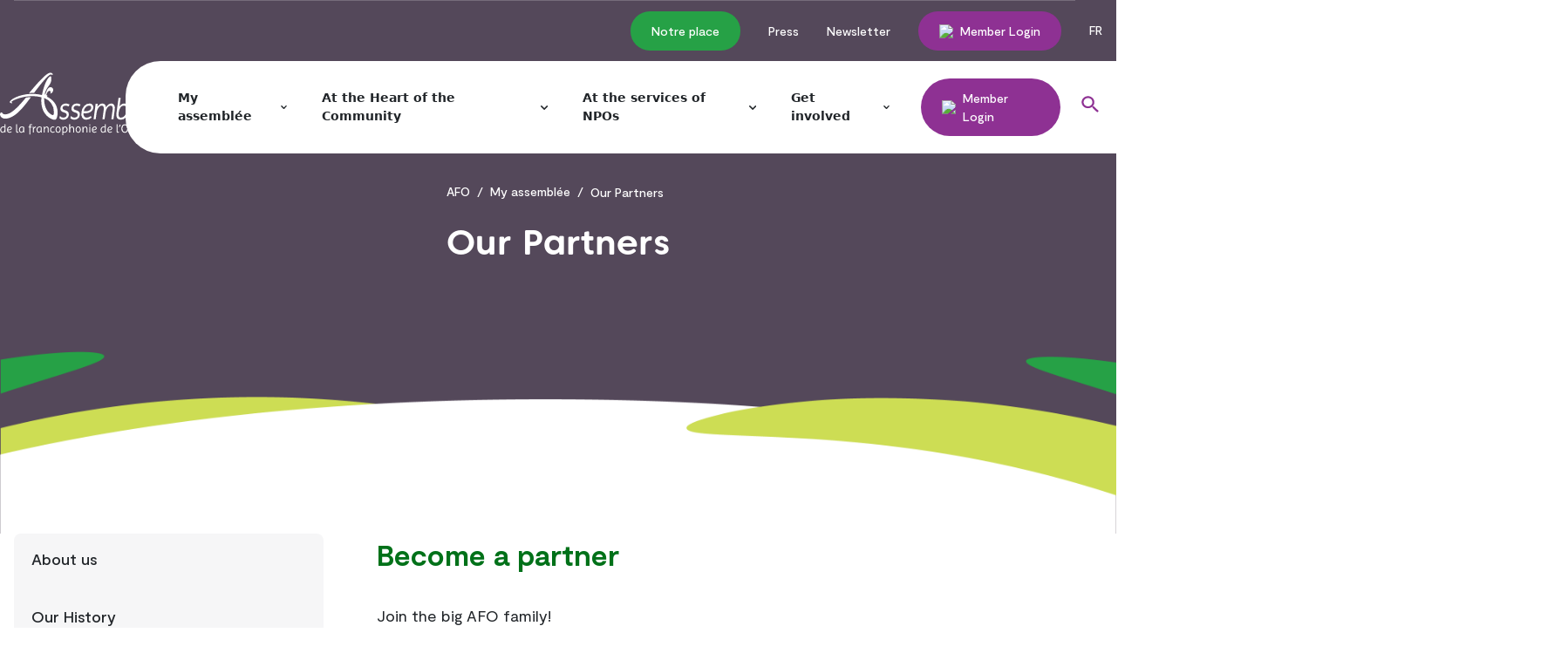

--- FILE ---
content_type: text/html; charset=utf-8
request_url: https://monassemblee.ca/en/my-assemblee/our-partners
body_size: 14151
content:
<!DOCTYPE html><html lang="en"><head><meta name="viewport" content="width=device-width"/><meta charSet="utf-8"/><title>AFO | Our Partners</title><meta name="description" content="Become an AFO partner and be part of the great family of the Assemblée de la francophonie de l&#x27;Ontario!"/><meta property="og:image" content=""/><link rel="icon" type="image/png" href="/images/favicon.png"/><meta name="robots" content="index, follow"/><meta name="next-head-count" content="7"/><link rel="preload" href="/_next/static/css/0ff50608ef77032e.css" as="style"/><link rel="stylesheet" href="/_next/static/css/0ff50608ef77032e.css" data-n-g=""/><link rel="preload" href="/_next/static/css/2b516609699a5dd4.css" as="style"/><link rel="stylesheet" href="/_next/static/css/2b516609699a5dd4.css" data-n-p=""/><noscript data-n-css=""></noscript><script defer="" nomodule="" src="/_next/static/chunks/polyfills-5cd94c89d3acac5f.js"></script><script src="https://js.chargebee.com/v2/chargebee.js" data-cb-site="assembleefrancophonie" defer="" data-nscript="beforeInteractive"></script><script src="/_next/static/chunks/webpack-3ede62a6cf12399f.js" defer=""></script><script src="/_next/static/chunks/framework-a070cbfff3c750c5.js" defer=""></script><script src="/_next/static/chunks/main-73c2882aefc6b598.js" defer=""></script><script src="/_next/static/chunks/pages/_app-d0244d8c7efef300.js" defer=""></script><script src="/_next/static/chunks/8247-0b6d19fe4859328e.js" defer=""></script><script src="/_next/static/chunks/7066-6ba604e37fc7bd42.js" defer=""></script><script src="/_next/static/chunks/2750-46b9622a33b011cb.js" defer=""></script><script src="/_next/static/chunks/654-2eea3d4ff02f8c58.js" defer=""></script><script src="/_next/static/chunks/7536-8292eb889f836c05.js" defer=""></script><script src="/_next/static/chunks/6876-775495340b2f1600.js" defer=""></script><script src="/_next/static/chunks/5021-c32da0411559b413.js" defer=""></script><script src="/_next/static/chunks/9997-ca51bf95939d7d22.js" defer=""></script><script src="/_next/static/chunks/2299-3fc28f174edf16c6.js" defer=""></script><script src="/_next/static/chunks/4325-5688368cd1253955.js" defer=""></script><script src="/_next/static/chunks/8340-9fe360bdac2d264d.js" defer=""></script><script src="/_next/static/chunks/7084-5baa10935675643e.js" defer=""></script><script src="/_next/static/chunks/2686-a482af7ced0ccb12.js" defer=""></script><script src="/_next/static/chunks/7490-32e0892f657b7c1e.js" defer=""></script><script src="/_next/static/chunks/8845-000109a99eb29c57.js" defer=""></script><script src="/_next/static/chunks/7924-c83be6eb2906244f.js" defer=""></script><script src="/_next/static/chunks/pages/%5Bparent%5D/%5B%5B...slug%5D%5D-ca4c0ebe99d9e9d8.js" defer=""></script><script src="/_next/static/k7or47D7EiAP7bXEm8H62/_buildManifest.js" defer=""></script><script src="/_next/static/k7or47D7EiAP7bXEm8H62/_ssgManifest.js" defer=""></script><script src="/_next/static/k7or47D7EiAP7bXEm8H62/_middlewareManifest.js" defer=""></script></head><body><div id="__next" data-reactroot=""><div><header><div class="overlay"></div><div class="menu-secondaire hidden md:block"><div class="container"><ul class="menu"><li><a class="menu-item is-button " href="https://monassemblee.ca/notre-place" style="--hover-color:#007119;--bg-color:#26a146">Notre place</a></li><li><a class="menu-item  " href="/en/press/">Press</a></li><li><a class="menu-item  " href="https://afo.membogo.com/fr/inscription-infolettre-afo">Newsletter</a></li><li><a class="menu-item is-button " href="https://monassemblee.ca/en/get-involved/become-a-member" style="--hover-color:#5c1869;--bg-color:#8e3193"><img class="inline-block" src="https://api.monassemblee.ca/wp-content/uploads/2022/01/ic_membre.svg"/>Member Login</a></li></ul><div class="language-switcher"><button href="/">FR</button></div></div></div><div class="menu-principal mt-4 md:mt-0 ml-4 sm:ml-auto"><div class="container-specific"><div class="logo hidden xl:block"><a href="/en"><span style="box-sizing:border-box;display:inline-block;overflow:hidden;width:initial;height:initial;background:none;opacity:1;border:0;margin:0;padding:0;position:relative;max-width:100%"><span style="box-sizing:border-box;display:block;width:initial;height:initial;background:none;opacity:1;border:0;margin:0;padding:0;max-width:100%"><img style="display:block;max-width:100%;width:initial;height:initial;background:none;opacity:1;border:0;margin:0;padding:0" alt="" aria-hidden="true" src="data:image/svg+xml,%3csvg%20xmlns=%27http://www.w3.org/2000/svg%27%20version=%271.1%27%20width=%27188%27%20height=%2775%27/%3e"/></span><img alt="Logo" src="[data-uri]" decoding="async" data-nimg="intrinsic" style="position:absolute;top:0;left:0;bottom:0;right:0;box-sizing:border-box;padding:0;border:none;margin:auto;display:block;width:0;height:0;min-width:100%;max-width:100%;min-height:100%;max-height:100%"/><noscript><img alt="Logo" srcSet="/images/logo_white.svg 1x, /images/logo_white.svg 2x" src="/images/logo_white.svg" decoding="async" data-nimg="intrinsic" style="position:absolute;top:0;left:0;bottom:0;right:0;box-sizing:border-box;padding:0;border:none;margin:auto;display:block;width:0;height:0;min-width:100%;max-width:100%;min-height:100%;max-height:100%" loading="lazy"/></noscript></span></a></div><div class="logo hidden lg:block xl:hidden"><a href="/"><span style="box-sizing:border-box;display:inline-block;overflow:hidden;width:initial;height:initial;background:none;opacity:1;border:0;margin:0;padding:0;position:relative;max-width:100%"><span style="box-sizing:border-box;display:block;width:initial;height:initial;background:none;opacity:1;border:0;margin:0;padding:0;max-width:100%"><img style="display:block;max-width:100%;width:initial;height:initial;background:none;opacity:1;border:0;margin:0;padding:0" alt="" aria-hidden="true" src="data:image/svg+xml,%3csvg%20xmlns=%27http://www.w3.org/2000/svg%27%20version=%271.1%27%20width=%2791%27%20height=%2775%27/%3e"/></span><img alt="Logo" src="[data-uri]" decoding="async" data-nimg="intrinsic" style="position:absolute;top:0;left:0;bottom:0;right:0;box-sizing:border-box;padding:0;border:none;margin:auto;display:block;width:0;height:0;min-width:100%;max-width:100%;min-height:100%;max-height:100%"/><noscript><img alt="Logo" srcSet="/images/Logo_A-Afo_Blanc.svg 1x, /images/Logo_A-Afo_Blanc.svg 2x" src="/images/Logo_A-Afo_Blanc.svg" decoding="async" data-nimg="intrinsic" style="position:absolute;top:0;left:0;bottom:0;right:0;box-sizing:border-box;padding:0;border:none;margin:auto;display:block;width:0;height:0;min-width:100%;max-width:100%;min-height:100%;max-height:100%" loading="lazy"/></noscript></span></a></div><div class="logo-mobile lg:hidden ml-4"><a href="/"><span style="box-sizing:border-box;display:inline-block;overflow:hidden;width:initial;height:initial;background:none;opacity:1;border:0;margin:0;padding:0;position:relative;max-width:100%"><span style="box-sizing:border-box;display:block;width:initial;height:initial;background:none;opacity:1;border:0;margin:0;padding:0;max-width:100%"><img style="display:block;max-width:100%;width:initial;height:initial;background:none;opacity:1;border:0;margin:0;padding:0" alt="" aria-hidden="true" src="data:image/svg+xml,%3csvg%20xmlns=%27http://www.w3.org/2000/svg%27%20version=%271.1%27%20width=%27130%27%20height=%2775%27/%3e"/></span><img alt="Logo" src="[data-uri]" decoding="async" data-nimg="intrinsic" style="position:absolute;top:0;left:0;bottom:0;right:0;box-sizing:border-box;padding:0;border:none;margin:auto;display:block;width:0;height:0;min-width:100%;max-width:100%;min-height:100%;max-height:100%"/><noscript><img alt="Logo" srcSet="/images/logo_black.svg 1x, /images/logo_black.svg 2x" src="/images/logo_black.svg" decoding="async" data-nimg="intrinsic" style="position:absolute;top:0;left:0;bottom:0;right:0;box-sizing:border-box;padding:0;border:none;margin:auto;display:block;width:0;height:0;min-width:100%;max-width:100%;min-height:100%;max-height:100%" loading="lazy"/></noscript></span></a></div><ul class="menu"><div class="flex justify-between items-center"><div class="logo lg:hidden ml-4"><a href="/"><span style="box-sizing:border-box;display:inline-block;overflow:hidden;width:initial;height:initial;background:none;opacity:1;border:0;margin:0;padding:0;position:relative;max-width:100%"><span style="box-sizing:border-box;display:block;width:initial;height:initial;background:none;opacity:1;border:0;margin:0;padding:0;max-width:100%"><img style="display:block;max-width:100%;width:initial;height:initial;background:none;opacity:1;border:0;margin:0;padding:0" alt="" aria-hidden="true" src="data:image/svg+xml,%3csvg%20xmlns=%27http://www.w3.org/2000/svg%27%20version=%271.1%27%20width=%27130%27%20height=%2775%27/%3e"/></span><img alt="Logo" src="[data-uri]" decoding="async" data-nimg="intrinsic" style="position:absolute;top:0;left:0;bottom:0;right:0;box-sizing:border-box;padding:0;border:none;margin:auto;display:block;width:0;height:0;min-width:100%;max-width:100%;min-height:100%;max-height:100%"/><noscript><img alt="Logo" srcSet="/images/logo_black.svg 1x, /images/logo_black.svg 2x" src="/images/logo_black.svg" decoding="async" data-nimg="intrinsic" style="position:absolute;top:0;left:0;bottom:0;right:0;box-sizing:border-box;padding:0;border:none;margin:auto;display:block;width:0;height:0;min-width:100%;max-width:100%;min-height:100%;max-height:100%" loading="lazy"/></noscript></span></a></div><div class="lg:hidden block"><div class="space-y-1 cursor-pointer menu-burger bg-darkGreen rounded-full w-12 h-12 flex flex-col justify-center items-center"><span class="block w-5 h-0.5 bg-white transform transition-all duration-200"></span><span class="block w-5 h-0.5 bg-white transform transition-all duration-200"></span><span class="block w-5 h-0.5 bg-white transform transition-all duration-200"></span></div></div></div><li class=""><a class="menu-item  " href="/en/my-assemblee/">My assemblée</a><ul class="sub-menu" style="--height-opened:undefinedpx"><div class="inner-sub-menu"><li class="sub-menu-item" style="--background-color-hover:rgba(84, 88, 97, 0.1);--color-menu-hover:#000;--color-menu:#000;--icon-menu:;--icon-menu-hover:"><a class="submenu-link  " href="/en/my-assemblee/about-us/">About us</a></li><li class="sub-menu-item" style="--background-color-hover:rgba(84, 88, 97, 0.1);--color-menu-hover:#000;--color-menu:#000;--icon-menu:;--icon-menu-hover:"><a class="submenu-link  " href="/en/my-assemblee/our-history/">Our History</a></li><li class="sub-menu-item" style="--background-color-hover:rgba(84, 88, 97, 0.1);--color-menu-hover:#000;--color-menu:#000;--icon-menu:;--icon-menu-hover:"><a class="submenu-link  " href="/en/my-assemblee/our-members/">Our Members</a></li><li class="sub-menu-item" style="--background-color-hover:rgba(84, 88, 97, 0.1);--color-menu-hover:#000;--color-menu:#000;--icon-menu:;--icon-menu-hover:"><a class="submenu-link  " href="/en/my-assemblee/our-team/">Our team</a></li><li class="sub-menu-item" style="--background-color-hover:rgba(84, 88, 97, 0.1);--color-menu-hover:#000;--color-menu:#000;--icon-menu:;--icon-menu-hover:"><a class="submenu-link  " href="/en/my-assemblee/the-board-of-directors/">The Board of Directors</a></li><li class="sub-menu-item" style="--background-color-hover:rgba(84, 88, 97, 0.1);--color-menu-hover:#000;--color-menu:#000;--icon-menu:;--icon-menu-hover:"><a class="submenu-link  " href="/en/my-assemblee/our-partners/">Our Partners</a></li></div></ul></li><li class=""><a class="menu-item  " href="/en/at-the-heart-of-the-community/">At the Heart of the Community</a><ul class="sub-menu" style="--height-opened:undefinedpx"><div class="inner-sub-menu"><li class="sub-menu-item" style="--background-color-hover:rgba(84, 88, 97, 0.1);--color-menu-hover:#0a0a0a;--color-menu:#000;--icon-menu:;--icon-menu-hover:"><a class="submenu-link  " href="/en/at-the-heart-of-the-community/political-representation/">Political Representation</a></li><li class="sub-menu-item" style="--background-color-hover:rgba(84, 88, 97, 0.1);--color-menu-hover:#000000;--color-menu:#000;--icon-menu:;--icon-menu-hover:"><a class="submenu-link  " href="/en/at-the-heart-of-the-community/community-strategic-plan/">Community Strategic Plan</a></li><li class="sub-menu-item" style="--background-color-hover:rgba(84, 88, 97, 0.1);--color-menu-hover:#000;--color-menu:#000;--icon-menu:;--icon-menu-hover:"><a class="submenu-link  " href="/en/at-the-heart-of-the-community/franco-ontarian-day/">Franco-Ontarian Day</a></li><li class="sub-menu-item" style="--background-color-hover:rgba(84, 88, 97, 0.1);--color-menu-hover:#000;--color-menu:#000;--icon-menu:;--icon-menu-hover:"><a class="submenu-link  " href="/en/at-the-heart-of-the-community/bonjour-welcome/">Bonjour/Welcome</a></li><li class="sub-menu-item" style="--background-color-hover:rgba(84, 88, 97, 0.1);--color-menu-hover:#000;--color-menu:#000;--icon-menu:;--icon-menu-hover:"><a class="submenu-link  " href="/en/at-the-heart-of-the-community/niagara-2022-canada-summer-games/">Niagara 2022 Canada Summer Games</a></li></div></ul></li><li class=""><a class="menu-item  " href="/en/at-the-services-of-npos/">At the services of NPOs</a><ul class="sub-menu" style="--height-opened:undefinedpx"><div class="inner-sub-menu"><li class="sub-menu-item" style="--background-color-hover:rgba(84, 88, 97, 0.1);--color-menu-hover:#000;--color-menu:#000;--icon-menu:;--icon-menu-hover:"><a class="submenu-link  " href="/en/at-the-services-of-npos/community-action-workgroups/">Community Action Workgroups</a></li><li class="sub-menu-item" style="--background-color-hover:rgba(84, 88, 97, 0.1);--color-menu-hover:#000000;--color-menu:#000;--icon-menu:;--icon-menu-hover:"><a class="submenu-link  " href="/en/at-the-services-of-npos/afo-plus/">AFO<i>plus</i></a></li><li class="sub-menu-item" style="--background-color-hover:rgba(84, 88, 97, 0.1);--color-menu-hover:#000;--color-menu:#000;--icon-menu:;--icon-menu-hover:"><a class="submenu-link  " href="/en/at-the-services-of-npos/annual-virtual-conference/">Annual Virtual Conference</a></li><li class="sub-menu-item" style="--background-color-hover:rgba(84, 88, 97, 0.1);--color-menu-hover:#000;--color-menu:#000;--icon-menu:;--icon-menu-hover:"><a class="submenu-link  " href="/en/at-the-services-of-npos/virtual-training-sessions/">Virtual Training Sessions</a></li><li class="sub-menu-item" style="--background-color-hover:rgba(84, 88, 97, 0.1);--color-menu-hover:#000;--color-menu:#000;--icon-menu:;--icon-menu-hover:"><a class="submenu-link  " href="/en/at-the-services-of-npos/sous-les-projecteurs/">Sous les projecteurs</a></li></div></ul></li><li class=""><a class="menu-item  " href="/en/get-involved/">Get involved</a><ul class="sub-menu" style="--height-opened:undefinedpx"><div class="inner-sub-menu"><li class="sub-menu-item" style="background-color:#e5dee5;--background-color-hover:#813a8c;--color-menu-hover:#ffffff;--color-menu:#000;--icon-menu:url(https://api.monassemblee.ca/wp-content/uploads/2022/03/ic_membre.svg);--icon-menu-hover:url(https://api.monassemblee.ca/wp-content/uploads/2022/03/ic_membre_white.svg)"><a class="submenu-link icon " href="/en/get-involved/become-a-member/">Become a member</a></li><li class="sub-menu-item" style="background-color:#e5dee5;--background-color-hover:#813a8c;--color-menu-hover:#FFF;--color-menu:#000;--icon-menu:url(https://api.monassemblee.ca/wp-content/uploads/2022/03/ic_don.svg);--icon-menu-hover:url(https://api.monassemblee.ca/wp-content/uploads/2022/03/ic_don_white.svg)"><a class="submenu-link icon " href="/en/get-involved/make-a-donation/">Make a donation</a></li></div></ul></li><li class=""><a class="menu-item is-button " href="https://monassemblee.ca/en/get-involved/become-a-member" style="--hover-color:#5c1869;--bg-color:#8e3193"><img class="inline-block" src="https://api.monassemblee.ca/wp-content/uploads/2022/01/ic_membre.svg"/>Member Login</a></li><li class="search"><a href="/en/search"><span style="box-sizing:border-box;display:inline-block;overflow:hidden;width:initial;height:initial;background:none;opacity:1;border:0;margin:0;padding:0;position:relative;max-width:100%"><span style="box-sizing:border-box;display:block;width:initial;height:initial;background:none;opacity:1;border:0;margin:0;padding:0;max-width:100%"><img style="display:block;max-width:100%;width:initial;height:initial;background:none;opacity:1;border:0;margin:0;padding:0" alt="" aria-hidden="true" src="data:image/svg+xml,%3csvg%20xmlns=%27http://www.w3.org/2000/svg%27%20version=%271.1%27%20width=%2720%27%20height=%2720%27/%3e"/></span><img alt="Search" src="[data-uri]" decoding="async" data-nimg="intrinsic" style="position:absolute;top:0;left:0;bottom:0;right:0;box-sizing:border-box;padding:0;border:none;margin:auto;display:block;width:0;height:0;min-width:100%;max-width:100%;min-height:100%;max-height:100%"/><noscript><img alt="Search" srcSet="/images/ic_search_purple.svg 1x, /images/ic_search_purple.svg 2x" src="/images/ic_search_purple.svg" decoding="async" data-nimg="intrinsic" style="position:absolute;top:0;left:0;bottom:0;right:0;box-sizing:border-box;padding:0;border:none;margin:auto;display:block;width:0;height:0;min-width:100%;max-width:100%;min-height:100%;max-height:100%" loading="lazy"/></noscript></span></a></li><div class="menu-mobile-secondaire block md:hidden"><li><a class="menu-item is-button " href="https://monassemblee.ca/notre-place" style="--hover-color:#007119;--bg-color:#26a146">Notre place</a></li><li><a class="menu-item  " href="/en/press/">Press</a></li><li><a class="menu-item  " href="https://afo.membogo.com/fr/inscription-infolettre-afo">Newsletter</a></li><li><a class="menu-item is-button " href="https://monassemblee.ca/en/get-involved/become-a-member" style="--hover-color:#5c1869;--bg-color:#8e3193"><img class="inline-block" src="https://api.monassemblee.ca/wp-content/uploads/2022/01/ic_membre.svg"/>Member Login</a></li><div class="language-switcher"><button href="/">FR</button></div></div><li class="search-mobile"><a href="/en/search"><span style="box-sizing:border-box;display:inline-block;overflow:hidden;width:initial;height:initial;background:none;opacity:1;border:0;margin:0;padding:0;position:relative;max-width:100%"><span style="box-sizing:border-box;display:block;width:initial;height:initial;background:none;opacity:1;border:0;margin:0;padding:0;max-width:100%"><img style="display:block;max-width:100%;width:initial;height:initial;background:none;opacity:1;border:0;margin:0;padding:0" alt="" aria-hidden="true" src="data:image/svg+xml,%3csvg%20xmlns=%27http://www.w3.org/2000/svg%27%20version=%271.1%27%20width=%2720%27%20height=%2720%27/%3e"/></span><img alt="Search" src="[data-uri]" decoding="async" data-nimg="intrinsic" style="position:absolute;top:0;left:0;bottom:0;right:0;box-sizing:border-box;padding:0;border:none;margin:auto;display:block;width:0;height:0;min-width:100%;max-width:100%;min-height:100%;max-height:100%"/><noscript><img alt="Search" srcSet="/images/ic_search_purple.svg 1x, /images/ic_search_purple.svg 2x" src="/images/ic_search_purple.svg" decoding="async" data-nimg="intrinsic" style="position:absolute;top:0;left:0;bottom:0;right:0;box-sizing:border-box;padding:0;border:none;margin:auto;display:block;width:0;height:0;min-width:100%;max-width:100%;min-height:100%;max-height:100%" loading="lazy"/></noscript></span></a></li></ul><div class="burger lg:hidden block"><div class="space-y-1 cursor-pointer menu-burger bg-darkGreen rounded-full w-12 h-12 flex flex-col justify-center items-center"><span class="block w-5 h-0.5 bg-white transform transition-all duration-200"></span><span class="block w-5 h-0.5 bg-white transform transition-all duration-200"></span><span class="block w-5 h-0.5 bg-white transform transition-all duration-200"></span></div></div></div></div></header><div class="hero page"><div class="hero-page"><div class="image" style="background-image:url(https://api.monassemblee.ca/wp-content/uploads/2022/03/Partenariat.webp)"><div class="overlay darkPurple"></div></div><div class="container"><div class="hero-page-content"><div class="breadcrumbs"><div class="container"><div><a class="bread" href="/en">AFO</a></div><div><a class="bread" href="/en/my-assemblee">My assemblée</a></div><div><p class="last-bread">Our Partners</p></div></div></div><h1>Our Partners</h1></div></div></div></div><main class="pageNosPartenaires"><div class="container flex justify-between"><div class="hidden md:block w-auto pr-10"><div class="sidebar"><div class="sidebar-item "><a class="sidebar" href="/en/my-assemblee/about-us"><span>About us</span></a></div><div class="sidebar-item "><a class="sidebar" href="/en/my-assemblee/our-history"><span>Our History</span></a></div><div class="sidebar-item "><a class="sidebar" href="/en/my-assemblee/our-members"><span>Our Members</span></a></div><div class="sidebar-item "><a class="sidebar" href="/en/my-assemblee/our-team"><span>Our team</span></a></div><div class="sidebar-item "><a class="sidebar" href="/en/my-assemblee/the-board-of-directors"><span>The Board of Directors</span></a></div><div class="sidebar-item active"><a class="sidebar" href="/en/my-assemblee/our-partners"><span>Our Partners</span></a></div></div></div><div class="md:w-8/12"><div><h2>Become a partner</h2>
<p>Join the big AFO family!</p>
</div><p class="my-5">Contact :</p><div class="contact_card"><p class="name-title"><span class="name">Johanne Fredette Meloche<!-- --> - </span>Marketing and Partnership Officer</p><div class="contact"><div class="contact-icon flex"><div class="image"><span style="box-sizing:border-box;display:inline-block;overflow:hidden;width:initial;height:initial;background:none;opacity:1;border:0;margin:0;padding:0;position:relative;max-width:100%"><span style="box-sizing:border-box;display:block;width:initial;height:initial;background:none;opacity:1;border:0;margin:0;padding:0;max-width:100%"><img style="display:block;max-width:100%;width:initial;height:initial;background:none;opacity:1;border:0;margin:0;padding:0" alt="" aria-hidden="true" src="data:image/svg+xml,%3csvg%20xmlns=%27http://www.w3.org/2000/svg%27%20version=%271.1%27%20width=%2718%27%20height=%2730%27/%3e"/></span><img alt="Member logo" src="[data-uri]" decoding="async" data-nimg="intrinsic" style="position:absolute;top:0;left:0;bottom:0;right:0;box-sizing:border-box;padding:0;border:none;margin:auto;display:block;width:0;height:0;min-width:100%;max-width:100%;min-height:100%;max-height:100%"/><noscript><img alt="Member logo" srcSet="?w=undefined&amp;q=75 1x, ?w=undefined&amp;q=75 2x" src="?w=undefined&amp;q=75" decoding="async" data-nimg="intrinsic" style="position:absolute;top:0;left:0;bottom:0;right:0;box-sizing:border-box;padding:0;border:none;margin:auto;display:block;width:0;height:0;min-width:100%;max-width:100%;min-height:100%;max-height:100%" loading="lazy"/></noscript></span></div><span>613-511-2679</span></div><div class="contact-icon flex"><div class="image"><span style="box-sizing:border-box;display:inline-block;overflow:hidden;width:initial;height:initial;background:none;opacity:1;border:0;margin:0;padding:0;position:relative;max-width:100%"><span style="box-sizing:border-box;display:block;width:initial;height:initial;background:none;opacity:1;border:0;margin:0;padding:0;max-width:100%"><img style="display:block;max-width:100%;width:initial;height:initial;background:none;opacity:1;border:0;margin:0;padding:0" alt="" aria-hidden="true" src="data:image/svg+xml,%3csvg%20xmlns=%27http://www.w3.org/2000/svg%27%20version=%271.1%27%20width=%2730%27%20height=%2720%27/%3e"/></span><img alt="Member logo" src="[data-uri]" decoding="async" data-nimg="intrinsic" style="position:absolute;top:0;left:0;bottom:0;right:0;box-sizing:border-box;padding:0;border:none;margin:auto;display:block;width:0;height:0;min-width:100%;max-width:100%;min-height:100%;max-height:100%"/><noscript><img alt="Member logo" srcSet="https://api.monassemblee.ca/wp-content/uploads/2022/01/ic_courriel@2x.png?w=48&amp;q=75 1x, https://api.monassemblee.ca/wp-content/uploads/2022/01/ic_courriel@2x.png?w=48&amp;q=75 2x" src="https://api.monassemblee.ca/wp-content/uploads/2022/01/ic_courriel@2x.png?w=48&amp;q=75" decoding="async" data-nimg="intrinsic" style="position:absolute;top:0;left:0;bottom:0;right:0;box-sizing:border-box;padding:0;border:none;margin:auto;display:block;width:0;height:0;min-width:100%;max-width:100%;min-height:100%;max-height:100%" loading="lazy"/></noscript></span></div><a href="mailto: jfredettemeloche@monassemblee.ca">jfredettemeloche@monassemblee.ca</a></div></div></div></div></div><div class="container"><div class="xl:w-10/12 mx-auto my-20"><h2 class="text-center">Thank you to our other partners</h2><div class="grid gap-10 grid-cols-2 md:grid-cols-5"><div class="flex items-center justify-center"><a href="https://www.academie-usudbury.ca/" target="_blank"><img class="" src="https://api.monassemblee.ca/wp-content/uploads/2025/07/USud.jpg" alt=""/></a></div><div class="flex items-center justify-center"><a href="https://www.ledroit.com/" target="_blank"><img class="" alt=""/></a></div><div class="flex items-center justify-center"><a href="https://www.uottawa.ca/fr" target="_blank"><img class="" src="https://api.monassemblee.ca/wp-content/uploads/2025/08/2025-uOttawa-Logo-HOR-WHITE-GARNET-2.jpg" alt=""/></a></div><div class="flex items-center justify-center"><a href="https://hsnsudbury.ca/fr/" target="_blank"><img class="" alt=""/></a></div><div class="flex items-center justify-center"><a href="https://hopitalmontfort.com/fr" target="_blank"><img class="" src="https://api.monassemblee.ca/wp-content/uploads/2025/07/Logo-Montfort-HORIZONTALDescriptif-2-1.png" alt=""/></a></div><div class="flex items-center justify-center"><a href="https://aefo.on.ca/" target="_blank"><img class="" src="https://api.monassemblee.ca/wp-content/uploads/2025/07/AEFO_couleur.PNG.png" alt=""/></a></div><div class="flex items-center justify-center"><a href="https://coop.desjardins.com/votre-caisse/ontario/index.jsp" target="_blank"><img class="" src="https://api.monassemblee.ca/wp-content/uploads/2025/10/Desjardins_Logo_RGB.png" alt=""/></a></div><div class="flex items-center justify-center"><a href="https://www.aircanada.com/ca/fr/aco/home.html" target="_blank"><img class="" src="https://api.monassemblee.ca/wp-content/uploads/2025/08/AC_Logo_Horizontal_onWhiteTransparent.png" alt=""/></a></div><div class="flex items-center justify-center"><a href="https://www.powercorporationcommunity.com/fr/" target="_blank"><img class="" src="https://api.monassemblee.ca/wp-content/uploads/2025/07/PCC_Sponsor_FRA_Centre_2lignes_Couleur-1.png" alt=""/></a></div><div class="flex items-center justify-center"><a href="https://voilalearning.com/fr/" target="_blank"><img class="" src="https://api.monassemblee.ca/wp-content/uploads/2024/09/Voila-_-ConnectED-Labs-logo-1.jpg" alt=""/></a></div><div class="flex items-center justify-center"><a href="https://ecolescatholiquesontario.ca/" target="_blank"><img class="" src="https://api.monassemblee.ca/wp-content/uploads/2025/07/RACCO-NouvelleSignature-FR-CMYK-copy-1.jpg" alt=""/></a></div><div class="flex items-center justify-center"><a href="https://affc.ca/" target="_blank"><img class="" src="https://api.monassemblee.ca/wp-content/uploads/2025/07/AFFC_Logo_Refait-2.png" alt=""/></a></div><div class="flex items-center justify-center"><a href="https://epellemoicanada.ca/" target="_blank"><img class="" src="https://api.monassemblee.ca/wp-content/uploads/2025/08/nouveau-logo-EMC-couleur.jpg" alt=""/></a></div><div class="flex items-center justify-center"><a href="https://www.morganphilips.com/fr" target="_blank"><img class="" src="https://api.monassemblee.ca/wp-content/uploads/2025/09/logo-centre-dark-back-1.png" alt=""/></a></div><div class="flex items-center justify-center"><a href="https://www.tfo.org/" target="_blank"><img class="" alt=""/></a></div><div class="flex items-center justify-center"><a href="http://lacle.ca" target="_blank"><img class="" src="https://api.monassemblee.ca/wp-content/uploads/2025/09/La-Cle-Logo-trille-gauche-2-1.png" alt=""/></a></div><div class="flex items-center justify-center"><a href="https://collegeboreal.ca/" target="_blank"><img class="" src="https://api.monassemblee.ca/wp-content/uploads/2025/07/Boreal_couleur_hor-1-1.png" alt=""/></a></div><div class="flex items-center justify-center"><a href="https://www.cscestrie.on.ca/" target="_blank"><img class="" src="https://api.monassemblee.ca/wp-content/uploads/2025/07/CSCE_logo-2-1.png" alt=""/></a></div><div class="flex items-center justify-center"><a href="https://theatrefrancais.com/fr/" target="_blank"><img class="" alt=""/></a></div><div class="flex items-center justify-center"><a href="https://cpf.ca/fr/" target="_blank"><img class="" src="https://api.monassemblee.ca/wp-content/uploads/2025/07/CPF-ON-LOGO-1024x392-Green-Font-600-dpi-PNG-3-1.png" alt=""/></a></div><div class="flex items-center justify-center"><a href="https://www.collegelacite.ca/" target="_blank"><img class="" src="https://api.monassemblee.ca/wp-content/uploads/2025/07/La-Cite-Couleur.jpg" alt=""/></a></div><div class="flex items-center justify-center"><a href="https://www.cheo.on.ca/fr/index.aspx" target="_blank"><img class="" src="https://api.monassemblee.ca/wp-content/uploads/2025/07/CHEOlogo-1.png" alt=""/></a></div><div class="flex items-center justify-center"><a href="https://switzer-carty.com/fr-ca/" target="_blank"><img class="" src="https://api.monassemblee.ca/wp-content/uploads/2025/07/SwitzerCartyTran_Logo-e1574107773991-1.webp" alt=""/></a></div><div class="flex items-center justify-center"><a href="https://www.pgf.ca/" target="_blank"><img class="" src="https://api.monassemblee.ca/wp-content/uploads/2025/07/PGF-Logo-—-Color.webp" alt=""/></a></div><div class="flex items-center justify-center"><a href="https://www.reseauontario.ca/reseau-ontario/qui-sommes-nous" target="_blank"><img class="" src="https://api.monassemblee.ca/wp-content/uploads/2025/07/ReseauOntario_Logo_Couleur_WEB-3-1.png" alt=""/></a></div><div class="flex items-center justify-center"><a href="https://www.uottawa.ca/faculte-droit/common-law/ppd" target="_blank"><img class="" src="https://api.monassemblee.ca/wp-content/uploads/2025/07/Copie-de-COFRD-2-1.png" alt=""/></a></div><div class="flex items-center justify-center"><a href="https://marcil-lavallee.ca/" target="_blank"><img class="" src="https://api.monassemblee.ca/wp-content/uploads/2025/07/Marcil-Lavallee-1.png" alt=""/></a></div><div class="flex items-center justify-center"><a href="https://www.prescott-russell.on.ca/" target="_blank"><img class="" src="https://api.monassemblee.ca/wp-content/uploads/2025/10/COFRD.png" alt=""/></a></div><div class="flex items-center justify-center"><a href="https://afocsc.org/" target="_blank"><img class="" src="https://api.monassemblee.ca/wp-content/uploads/2025/07/AFOCSC-2.png" alt=""/></a></div><div class="flex items-center justify-center"><a href="https://uontario.ca/" target="_blank"><img class="" src="https://api.monassemblee.ca/wp-content/uploads/2025/07/UOF_Logo_2025-Carre-CMYK-1.png" alt=""/></a></div><div class="flex items-center justify-center"><a href="https://www.caissealliance.com/fr/" target="_blank"><img class="" src="https://api.monassemblee.ca/wp-content/uploads/2025/07/CA-Logo-3-2.jpg" alt=""/></a></div><div class="flex items-center justify-center"><a href="https://hgh.ca/fr/" target="_blank"><img class="" src="https://api.monassemblee.ca/wp-content/uploads/2025/07/hgh-2.png" alt=""/></a></div><div class="flex items-center justify-center"><a href="https://microontario.ca/" target="_blank"><img class="" src="https://api.monassemblee.ca/wp-content/uploads/2025/07/micro-logo-vertical-couleurs-1-1-1-1.png" alt=""/></a></div><div class="flex items-center justify-center"><a href="https://sosmedic.ca/" target="_blank"><img class="" src="https://api.monassemblee.ca/wp-content/uploads/2024/09/Logo_SOSMEDIC_2C-1L_BOUTON.jpg" alt=""/></a></div><div class="flex items-center justify-center"><a href="https://uhearst.ca/" target="_blank"><img class="" alt=""/></a></div><div class="flex items-center justify-center"><a href="https://atio.on.ca/?lang=fr" target="_blank"><img class="" alt=""/></a></div><div class="flex items-center justify-center"><a href="https://cepeo.on.ca/" target="_blank"><img class="" src="https://api.monassemblee.ca/wp-content/uploads/2025/07/CEPEO-2.jpg" alt=""/></a></div><div class="flex items-center justify-center"><a href="https://www.cschn.ca/" target="_blank"><img class="" src="https://api.monassemblee.ca/wp-content/uploads/2025/07/CSCHN-StandardFull-1.png" alt=""/></a></div><div class="flex items-center justify-center"><a href="https://cscvanier.com/" target="_blank"><img class="" src="https://api.monassemblee.ca/wp-content/uploads/2025/08/CSCVANIER_francais_long_fonce-1.png" alt=""/></a></div><div class="flex items-center justify-center"><a href="https://farfo.ca/" target="_blank"><img class="" src="https://api.monassemblee.ca/wp-content/uploads/2025/07/rgb_icone-couleur-1-1-1-1-1.png" alt=""/></a></div><div class="flex items-center justify-center"><a href="https://montfortrenaissance.ca/" target="_blank"><img class="" src="https://api.monassemblee.ca/wp-content/uploads/2025/10/COFRD-1.png" alt=""/></a></div><div class="flex items-center justify-center"><a href="https://reseaudunord.ca/" target="_blank"><img class="" src="https://api.monassemblee.ca/wp-content/uploads/2025/07/Reseau_du_Nord_fr.png" alt=""/></a></div><div class="flex items-center justify-center"><a href="https://www.apprentissageenligne.org/" target="_blank"><img class="" src="https://api.monassemblee.ca/wp-content/uploads/2025/07/CAVLFO_15_logo_complet-1-2.png" alt=""/></a></div><div class="flex items-center justify-center"><a href="https://www.cofrd.org/" target="_blank"><img class="" src="https://api.monassemblee.ca/wp-content/uploads/2025/07/COFRD-1.jpg" alt=""/></a></div><div class="flex items-center justify-center"><a href="https://www.fesfo.ca/" target="_blank"><img class="" src="https://api.monassemblee.ca/wp-content/uploads/2024/09/Logo_FESFO_NV.png" alt=""/></a></div><div class="flex items-center justify-center"><img class="" src="https://api.monassemblee.ca/wp-content/uploads/2025/07/Oeil-amical-Muriel-1.png" alt=""/></div><div class="flex items-center justify-center"><a href="https://www.coalition.ca/" target="_blank"><img class="" src="https://api.monassemblee.ca/wp-content/uploads/2025/07/COFA_couleur-1.png" alt=""/></a></div><div class="flex items-center justify-center"><a href="https://www.chigamik.ca/" target="_blank"><img class="" src="https://api.monassemblee.ca/wp-content/uploads/2025/07/Chigamik_blue-black-CMYK-1.jpg" alt=""/></a></div><div class="flex items-center justify-center"><a href="https://www.francoqueer.ca/" target="_blank"><img class="" src="https://api.monassemblee.ca/wp-content/uploads/2025/07/FQ-Logo-Icon_Colour_Main@4x-2.png" alt=""/></a></div><div class="flex items-center justify-center"><a href="https://www.congressml.ca/" target="_blank"><img class="" src="https://api.monassemblee.ca/wp-content/uploads/2025/07/CongresSML_Logo-Couleurs-04-1-1.png" alt=""/></a></div><div class="flex items-center justify-center"><a href="https://avecgrace.com/" target="_blank"><img class="" src="https://api.monassemblee.ca/wp-content/uploads/2025/07/AGENCE-grace-2.png" alt=""/></a></div><div class="flex items-center justify-center"><a href="https://www.lamaison-toronto.org/" target="_blank"><img class="" src="https://api.monassemblee.ca/wp-content/uploads/2025/08/logo-Maison.jpg" alt=""/></a></div><div class="flex items-center justify-center"><a href="https://www.sqrc.gouv.qc.ca/representation-quebec-canada/toronto/index.asp" target="_blank"><img class="" src="https://api.monassemblee.ca/wp-content/uploads/2025/08/QUEBi2c.psd-1-2.jpg" alt=""/></a></div><div class="flex items-center justify-center"><a href="https://www.repfo.ca/" target="_blank"><img class="" src="https://api.monassemblee.ca/wp-content/uploads/2025/07/REPFO.png" alt=""/></a></div><div class="flex items-center justify-center"><a href="https://reseaupresse.media/" target="_blank"><img class="" src="https://api.monassemblee.ca/wp-content/uploads/2025/08/APF-Reseau·Presse-Guide-du-Brand-VF_Reseau-·-Press-logo-HOD-08-1-1.png" alt=""/></a></div><div class="flex items-center justify-center"><a href="https://www.seo-ont.ca/" target="_blank"><img class="" src="https://api.monassemblee.ca/wp-content/uploads/2025/07/logo-Societe-Economique-de-lOntario-2.png" alt=""/></a></div><div class="flex items-center justify-center"><a href="https://rga.ca/" target="_blank"><img class="" src="https://api.monassemblee.ca/wp-content/uploads/2025/07/COFRD-copy.png" alt=""/></a></div><div class="flex items-center justify-center"><a href="https://www.boyden.com/fr-ca/marie-helene-gaudreault/?lang=fr-ca" target="_blank"><img class="" src="https://api.monassemblee.ca/wp-content/uploads/2025/07/Logo-Marie-Helene_Boyden.png" alt=""/></a></div><div class="flex items-center justify-center"><a href="https://www.discitus.com/" target="_blank"><img class="" src="https://api.monassemblee.ca/wp-content/uploads/2025/09/Discitus_Carre.jpg" alt=""/></a></div><div class="flex items-center justify-center"><a href="https://www.diligence.solutions/" target="_blank"><img class="" src="https://api.monassemblee.ca/wp-content/uploads/2025/09/CentreExcellenceGouvernanceOrganisationnelle_Carre.jpg" alt=""/></a></div><div class="flex items-center justify-center"><a href="https://www.lecentrefranco.ca/ressources-pedagogiques/?utm_source=google&amp;utm_medium=cpc&amp;utm_campaign=ressources_pedagogiques&amp;gad_source=1&amp;gad_campaignid=22376436185&amp;gbraid=0AAAAABfcrdYn-8pxxuilm8V52eg4cbFw3&amp;gclid=CjwKCAjwprjDBhBTEiwA1m1d0rIW8Xyoz8YqBSl1Mmq5lsAU6S_kN-5fUjXb1KVaQG3zTt6S4hmFmRoC4hAQAvD_BwE" target="_blank"><img class="" src="https://api.monassemblee.ca/wp-content/uploads/2025/07/CFORP-le-centre-franco-logo-couleurs-vertical-2ligne-texte-1.jpg" alt=""/></a></div><div class="flex items-center justify-center"><a href="https://www.zivo.ca/" target="_blank"><img class="" src="https://api.monassemblee.ca/wp-content/uploads/2025/07/Primary-Tagline-Navy-Logo-avec-texte-2-2-2.jpg" alt=""/></a></div><div class="flex items-center justify-center"><a href="https://www.fnstrategies.com/" target="_blank"><img class="" src="https://api.monassemblee.ca/wp-content/uploads/2025/08/FN-STRATEGIES-PASTILEL-BLACK-1.png" alt=""/></a></div><div class="flex items-center justify-center"><a href="https://fondationricard.com/" target="_blank"><img class="" src="https://api.monassemblee.ca/wp-content/uploads/2025/07/COFRD.png" alt=""/></a></div><div class="flex items-center justify-center"><a href="https://www.ccflondon.ca/" target="_blank"><img class="" src="https://api.monassemblee.ca/wp-content/uploads/2025/07/CCFL-1.png" alt=""/></a></div><div class="flex items-center justify-center"><a href="https://ecolesontario.ca/" target="_blank"><img class="" src="https://api.monassemblee.ca/wp-content/uploads/2025/08/Logo_ecoles_ontario_2025.png" alt=""/></a></div><div class="flex items-center justify-center"><a href="https://www.francoredlake.com/" target="_blank"><img class="" src="https://api.monassemblee.ca/wp-content/uploads/2025/07/Logoslogan-ass-franco-couleur-2.png" alt=""/></a></div><div class="flex items-center justify-center"><a href="https://agefo.ca/" target="_blank"><img class="" alt=""/></a></div><div class="flex items-center justify-center"><a href="https://rfsoo.ca/" target="_blank"><img class="" src="https://api.monassemblee.ca/wp-content/uploads/2025/07/Reseau-Femmes-Sud-Ouest.gif" alt=""/></a></div><div class="flex items-center justify-center"><a href="https://www.aiso.org/" target="_blank"><img class="" src="https://api.monassemblee.ca/wp-content/uploads/2022/03/integration-communautaire.jpeg" alt=""/></a></div><div class="flex items-center justify-center"><a href="https://aaof.ca/" target="_blank"><img class="" src="https://api.monassemblee.ca/wp-content/uploads/2025/07/AAOF_logo2018_CMJN_Hor-1-1.png" alt=""/></a></div><div class="flex items-center justify-center"><a href="https://aaof.ca/" target="_blank"><img class="" src="https://api.monassemblee.ca/wp-content/uploads/2025/07/afnoo-logo-carre-couleur.png" alt=""/></a></div><div class="flex items-center justify-center"><a href="https://laboiteasoleil.ca/fra/" target="_blank"><img class="" src="https://api.monassemblee.ca/wp-content/uploads/2025/07/soleil.png" alt=""/></a></div><div class="flex items-center justify-center"><a href="https://www.ajefo.ca/" target="_blank"><img class="" src="https://api.monassemblee.ca/wp-content/uploads/2025/07/logo-ajefo-web.png" alt=""/></a></div><div class="flex items-center justify-center"><a href="https://kbmediacorp.ca/fr/" target="_blank"><img class="" src="https://api.monassemblee.ca/wp-content/uploads/2022/03/KB-Media-Logo@2x.png" alt=""/></a></div><div class="flex items-center justify-center"><a href="https://museoparc.ca/" target="_blank"><img class="" src="https://api.monassemblee.ca/wp-content/uploads/2025/07/PNG_LogoMuseoparc_HNoirCouleur-1-1-1.png" alt=""/></a></div><div class="flex items-center justify-center"><a href="https://www.centrefranco.org/" target="_blank"><img class="" src="https://api.monassemblee.ca/wp-content/uploads/2025/07/Logo-original-du-CFGT-.png" alt=""/></a></div><div class="flex items-center justify-center"><a href="https://monassemblee.ca/au-coeur-de-la-communaute/le-reseau-acfo" target="_blank"><img class="" src="https://api.monassemblee.ca/wp-content/uploads/2025/07/ReseauACFO_Logo-1-1-2-1.png" alt=""/></a></div><div class="flex items-center justify-center"><a href="https://ppeontario.ca/" target="_blank"><img class="" src="https://api.monassemblee.ca/wp-content/uploads/2025/07/PPE.png" alt=""/></a></div><div class="flex items-center justify-center"><a href="https://centrelecap.ca/" target="_blank"><img class="" src="https://api.monassemblee.ca/wp-content/uploads/2025/07/CAP-LOGO-CMYK-avec-mention-transparent_2-1-1-1.png" alt=""/></a></div><div class="flex items-center justify-center"><a href="https://fanacademie.ca/" target="_blank"><img class="" src="https://api.monassemblee.ca/wp-content/uploads/2025/07/FANA.jpg" alt=""/></a></div><div class="flex items-center justify-center"><a href="https://juristespower.ca/" target="_blank"><img class="" src="https://api.monassemblee.ca/wp-content/uploads/2022/09/Juristes-Power-Logo-grand-1.png" alt=""/></a></div><div class="flex items-center justify-center"><a href="https://www.sgprintinginc.ca/" target="_blank"><img class="" src="https://api.monassemblee.ca/wp-content/uploads/2025/08/Copie-de-COFRD.png" alt=""/></a></div><div class="flex items-center justify-center"><a href="https://theatreaction.ca/" target="_blank"><img class="" src="https://api.monassemblee.ca/wp-content/uploads/2025/08/logoTA_bleu_transpa_PNG-1-1.png" alt=""/></a></div><div class="flex items-center justify-center"><a href="https://reseaudunord.ca/" target="_blank"><img class="" src="https://api.monassemblee.ca/wp-content/uploads/2025/08/RIFO.jpg" alt=""/></a></div><div class="flex items-center justify-center"><a href="https://fromagestalbert.com/" target="_blank"><img class="" src="https://api.monassemblee.ca/wp-content/uploads/2025/08/Logo_with_date_white_background.png" alt=""/></a></div><div class="flex items-center justify-center"><a href="http://www.usudbury.ca/" target="_blank"><img class="" src="https://api.monassemblee.ca/wp-content/uploads/2025/08/UdeS-horizontal-couleur-1.jpg" alt=""/></a></div><div class="flex items-center justify-center"><a href="http://www.caheritage.org/" target="_blank"><img class="" src="https://api.monassemblee.ca/wp-content/uploads/2025/08/COFRD.png" alt=""/></a></div><div class="flex items-center justify-center"><a href="https://cmfo.ca/" target="_blank"><img class="" src="https://api.monassemblee.ca/wp-content/uploads/2025/08/TITRE-MFO-1.jpg" alt=""/></a></div><div class="flex items-center justify-center"><a href="https://ucfo.ca/" target="_blank"><img class="" src="https://api.monassemblee.ca/wp-content/uploads/2025/09/logo-002.png" alt=""/></a></div><div class="flex items-center justify-center"><a href="https://www.solsticecanada.ca/" target="_blank"><img class="" src="https://api.monassemblee.ca/wp-content/uploads/2025/09/solstice-logo-colour-final-May-2006-1-2.jpg" alt=""/></a></div><div class="flex items-center justify-center"><a href="https://mifo.ca/" target="_blank"><img class="" src="https://api.monassemblee.ca/wp-content/uploads/2025/09/COFRD.png" alt=""/></a></div><div class="flex items-center justify-center"><a href="https://www.tv5unis.ca/" target="_blank"><img class="" src="https://api.monassemblee.ca/wp-content/uploads/2025/10/logo_unistv_orange_sanguine-2.png" alt=""/></a></div><div class="flex items-center justify-center"><a href="https://grande-ourse.ca/acceuil/" target="_blank"><img class="" src="https://api.monassemblee.ca/wp-content/uploads/2025/10/FR-Colour-LARGE.png" alt=""/></a></div><div class="flex items-center justify-center"><a href="https://pointancragejeunesse.org/" target="_blank"><img class="" src="https://api.monassemblee.ca/wp-content/uploads/2025/10/COFRD-1-1.png" alt=""/></a></div></div></div><div class="xl:w-10/12 mx-auto my-20"><h2 class="text-center">Thank you to our main partners</h2><div class="grid gap-10 grid-cols-1 md:grid-cols-1"><div class="flex items-center justify-center"><img class="p-5" src="https://api.monassemblee.ca/wp-content/uploads/2022/01/Image-11@2x-1.png" alt="Canada"/></div></div></div><div class="blockThreeCards "><div class="blockThreeCardsGrid grid sm:grid-cols-2 lg:grid-cols-3 grid-cols-1 "><div class="card md:grid md:grid-flow-row md:justify-center"><div class="card-link"><img class="image-card" width="130" height="130" src="https://api.monassemblee.ca/wp-content/uploads/2021/12/Image-9.png" alt=""/><h4>Political Representation</h4><p>The AFO is committed to 7 priority issues. For each issue, the AFO has made recommendations to achieve its vision.</p><a class="md:inline-block hidden large-button-transparent" target="" href="https://monassemblee.ca/en/at-the-heart-of-the-community/political-representation">Read more </a></div></div><div class="card md:grid md:grid-flow-row md:justify-center"><div class="card-link"><img class="image-card" width="95" height="104" src="https://api.monassemblee.ca/wp-content/uploads/2021/12/Image-10.png" alt=""/><h4>Community Strategic Plan</h4><p>VISION 2025 – Building Our Future Together is French Ontario’s community strategic plan for the next 10 years.</p><a class="md:inline-block hidden large-button-transparent" target="" href="https://monassemblee.ca/en/at-the-heart-of-the-community/community-strategic-plan">Read more </a></div></div><div class="card md:grid md:grid-flow-row md:justify-center"><div class="card-link"><img class="image-card" width="89" height="80" src="https://api.monassemblee.ca/wp-content/uploads/2021/12/ic_calendar.svg" alt=""/><h4>Projects</h4><p>The AFO is working on various projects to promote the Francophonie in Ontario and ensure the vitality of the Franco-Ontarian community.</p><a class="md:inline-block hidden full-button-purple w-full" target="" href="https://monassemblee.ca/en/at-the-heart-of-the-community"><img class="inline-block align-middle mr-2" src="https://api.monassemblee.ca/wp-content/uploads/2021/12/ic_calendar-1.svg" width="22px" height="20px"/>Read more </a></div></div></div></div></div></main><footer><div class="contact"><p class="title">Assemblée de la francophonie de l’Ontario</p><div class="address"><p>336-435 Donald street Ottawa, Ontario K1K 4X5</p>
</div><div class="contact-buttons grid md:grid-cols-3 grid-cols-1"><a class="items-center mt-4 full-button-purple" href="tel:613-744-6649" target=""><img class="inline-block h-fit" width="19" height="20" src="https://api.monassemblee.ca/wp-content/uploads/2022/05/ic_phone-1.svg"/>613-744-6649</a><a class="items-center mt-4 full-button-transparent" href="tel:1-866-596-4692" target=""><img class="inline-block h-fit" width="19" height="20" src="https://api.monassemblee.ca/wp-content/uploads/2022/05/ic_phone-1.svg"/>1-866-596-4692 (Toll free)</a><a class="items-center mt-4 full-button-purple" href="mailto:info@monassemblee.ca" target=""><img class="inline-block h-fit" width="29" height="20" src="https://api.monassemblee.ca/wp-content/uploads/2022/05/ic_mail-1.svg"/>info@monassemblee.ca</a></div></div><div class="menu-principal"><div class="container"><ul class="menu"><li class=""><a class="menu-item" href="/en/my-assemblee/">My assemblée</a></li><li class=""><a class="menu-item" href="/en/at-the-heart-of-the-community/">At the Heart of the Community</a></li><li class=""><a class="menu-item" href="/en/at-the-services-of-npos/">At the services of NPOs</a></li><li class=""><a class="menu-item" href="/en/get-involved/">Get involved</a></li></ul></div></div><div class="socials"><div class="container"><div class="logos"><div class="logo"><img src="https://api.monassemblee.ca/wp-content/uploads/2021/12/Logo_AFO@2x.png" alt="logo_afo2x"/></div><div class="logo"><img src="https://api.monassemblee.ca/wp-content/uploads/2021/12/Logo_GouvCanada@2x.png" alt="logo_gouvcanada2x"/></div></div><div class="medias"><div class="media"><a href="https://www.facebook.com/MonAssemblee/" target="_blank"><img src="https://api.monassemblee.ca/wp-content/uploads/2021/12/ic_facebook.svg" alt="Facebook"/></a></div><div class="media"><a href="https://twitter.com/MonAssemblee" target="_blank"><img src="https://api.monassemblee.ca/wp-content/uploads/2021/12/ic_twitter.svg" alt="Twitter"/></a></div><div class="media"><a href="https://www.instagram.com/monassemblee/?hl=fr" target="_blank"><img src="https://api.monassemblee.ca/wp-content/uploads/2021/12/ic_Instagram.svg" alt="Instagram"/></a></div><div class="media"><a href="https://www.linkedin.com/company/assembl-e-de-la-francophonie-de-l&#x27;ontario" target="_blank"><img src="https://api.monassemblee.ca/wp-content/uploads/2021/12/ic_LinkedIN.svg" alt="Linkedin"/></a></div><div class="media"><a href="http://www.youtube.com/monassemblee" target="_blank"><img src="https://api.monassemblee.ca/wp-content/uploads/2021/12/ic_youtube.svg" alt="Youtube"/></a></div></div></div></div><div class="menu-secondaire"><div class="container"><ul class="menu"><li><a class="menu-item" href="/presse/">Press</a></li><li><a class="menu-item" href="https://afo.membogo.com/fr/inscription-infolettre-afo">Infolettre</a></li><li><a class="menu-item" href="/contact/">Contact</a></li><li><a class="menu-item" href="/politique-de-confidentialite/">Privacy Policy</a></li></ul><div class="copyright"><p>© Assemblée de la francophonie de l&#x27;Ontario, 2022 | All rights reserved | Produced by Wink Strategies</p></div></div></div></footer></div></div><script id="__NEXT_DATA__" type="application/json">{"props":{"pageProps":{"result":{"success":true,"data":{"breadcrumbs":[{"name":"AFO","url":"/"},{"name":"My assemblée","url":"/my-assemblee"},{"name":"Our Partners","url":"/our-partners"}],"fields":{"show_sidebar":true,"contact_information":{"name":"Johanne Fredette Meloche","title":"Marketing and Partnership Officer","phone":{"number":"613-511-2679","icon":73340},"email":{"address":"jfredettemeloche@monassemblee.ca","icon":{"ID":516,"id":516,"title":"ic_courriel@2x","filename":"ic_courriel@2x.png","filesize":903,"url":"https://api.monassemblee.ca/wp-content/uploads/2022/01/ic_courriel@2x.png","link":"https://api.monassemblee.ca/en/my-assemblee/ic_courriel2x-2/","alt":"","author":"1","description":"","caption":"","name":"ic_courriel2x-2","status":"inherit","uploaded_to":67309,"date":"2022-01-11 22:18:29","modified":"2022-04-05 18:37:00","menu_order":0,"mime_type":"image/png","type":"image","subtype":"png","icon":"https://api.monassemblee.ca/wp-includes/images/media/default.png","width":48,"height":48,"sizes":{"thumbnail":"https://api.monassemblee.ca/wp-content/uploads/2022/01/ic_courriel@2x.png","thumbnail-width":48,"thumbnail-height":48,"medium":"https://api.monassemblee.ca/wp-content/uploads/2022/01/ic_courriel@2x.png","medium-width":48,"medium-height":48,"medium_large":"https://api.monassemblee.ca/wp-content/uploads/2022/01/ic_courriel@2x.png","medium_large-width":48,"medium_large-height":48,"large":"https://api.monassemblee.ca/wp-content/uploads/2022/01/ic_courriel@2x.png","large-width":48,"large-height":48,"icon":"https://api.monassemblee.ca/wp-content/uploads/2022/01/ic_courriel@2x-20x20.png","icon-width":20,"icon-height":20,"1536x1536":"https://api.monassemblee.ca/wp-content/uploads/2022/01/ic_courriel@2x.png","1536x1536-width":48,"1536x1536-height":48,"2048x2048":"https://api.monassemblee.ca/wp-content/uploads/2022/01/ic_courriel@2x.png","2048x2048-width":48,"2048x2048-height":48,"gform-image-choice-sm":"https://api.monassemblee.ca/wp-content/uploads/2022/01/ic_courriel@2x.png","gform-image-choice-sm-width":48,"gform-image-choice-sm-height":48,"gform-image-choice-md":"https://api.monassemblee.ca/wp-content/uploads/2022/01/ic_courriel@2x.png","gform-image-choice-md-width":48,"gform-image-choice-md-height":48,"gform-image-choice-lg":"https://api.monassemblee.ca/wp-content/uploads/2022/01/ic_courriel@2x.png","gform-image-choice-lg-width":48,"gform-image-choice-lg-height":48}}}},"main_partners":{"title":"Thank you to our main partners","partners":[{"name":"Canada","logo":"https://api.monassemblee.ca/wp-content/uploads/2022/01/Image-11@2x-1.png","link":""}]},"partners":{"title":"Thank you to our other partners","partners":[{"name":"","logo":"https://api.monassemblee.ca/wp-content/uploads/2025/07/USud.jpg","link":{"title":"","url":"https://www.academie-usudbury.ca/","target":""}},{"name":"","logo":false,"link":{"title":"","url":"https://www.ledroit.com/","target":""}},{"name":"","logo":"https://api.monassemblee.ca/wp-content/uploads/2025/08/2025-uOttawa-Logo-HOR-WHITE-GARNET-2.jpg","link":{"title":"","url":"https://www.uottawa.ca/fr","target":""}},{"name":"","logo":false,"link":{"title":"","url":"https://hsnsudbury.ca/fr/","target":""}},{"name":"","logo":"https://api.monassemblee.ca/wp-content/uploads/2025/07/Logo-Montfort-HORIZONTALDescriptif-2-1.png","link":{"title":"","url":"https://hopitalmontfort.com/fr","target":""}},{"name":"","logo":"https://api.monassemblee.ca/wp-content/uploads/2025/07/AEFO_couleur.PNG.png","link":{"title":"","url":"https://aefo.on.ca/","target":""}},{"name":"","logo":"https://api.monassemblee.ca/wp-content/uploads/2025/10/Desjardins_Logo_RGB.png","link":{"title":"","url":"https://coop.desjardins.com/votre-caisse/ontario/index.jsp","target":""}},{"name":"","logo":"https://api.monassemblee.ca/wp-content/uploads/2025/08/AC_Logo_Horizontal_onWhiteTransparent.png","link":{"title":"","url":"https://www.aircanada.com/ca/fr/aco/home.html","target":""}},{"name":"","logo":"https://api.monassemblee.ca/wp-content/uploads/2025/07/PCC_Sponsor_FRA_Centre_2lignes_Couleur-1.png","link":{"title":"","url":"https://www.powercorporationcommunity.com/fr/","target":""}},{"name":"","logo":"https://api.monassemblee.ca/wp-content/uploads/2024/09/Voila-_-ConnectED-Labs-logo-1.jpg","link":{"title":"","url":"https://voilalearning.com/fr/","target":""}},{"name":"","logo":"https://api.monassemblee.ca/wp-content/uploads/2025/07/RACCO-NouvelleSignature-FR-CMYK-copy-1.jpg","link":{"title":"","url":"https://ecolescatholiquesontario.ca/","target":""}},{"name":"","logo":"https://api.monassemblee.ca/wp-content/uploads/2025/07/AFFC_Logo_Refait-2.png","link":{"title":"","url":"https://affc.ca/","target":""}},{"name":"","logo":"https://api.monassemblee.ca/wp-content/uploads/2025/08/nouveau-logo-EMC-couleur.jpg","link":{"title":"","url":"https://epellemoicanada.ca/","target":""}},{"name":"","logo":"https://api.monassemblee.ca/wp-content/uploads/2025/09/logo-centre-dark-back-1.png","link":{"title":"","url":"https://www.morganphilips.com/fr","target":""}},{"name":"","logo":false,"link":{"title":"","url":"https://www.tfo.org/","target":""}},{"name":"","logo":"https://api.monassemblee.ca/wp-content/uploads/2025/09/La-Cle-Logo-trille-gauche-2-1.png","link":{"title":"","url":"http://lacle.ca","target":""}},{"name":"","logo":"https://api.monassemblee.ca/wp-content/uploads/2025/07/Boreal_couleur_hor-1-1.png","link":{"title":"","url":"https://collegeboreal.ca/","target":""}},{"name":"","logo":"https://api.monassemblee.ca/wp-content/uploads/2025/07/CSCE_logo-2-1.png","link":{"title":"","url":"https://www.cscestrie.on.ca/","target":""}},{"name":"","logo":false,"link":{"title":"","url":"https://theatrefrancais.com/fr/","target":""}},{"name":"","logo":"https://api.monassemblee.ca/wp-content/uploads/2025/07/CPF-ON-LOGO-1024x392-Green-Font-600-dpi-PNG-3-1.png","link":{"title":"","url":"https://cpf.ca/fr/","target":""}},{"name":"","logo":"https://api.monassemblee.ca/wp-content/uploads/2025/07/La-Cite-Couleur.jpg","link":{"title":"","url":"https://www.collegelacite.ca/","target":""}},{"name":"","logo":"https://api.monassemblee.ca/wp-content/uploads/2025/07/CHEOlogo-1.png","link":{"title":"","url":"https://www.cheo.on.ca/fr/index.aspx","target":""}},{"name":"","logo":"https://api.monassemblee.ca/wp-content/uploads/2025/07/SwitzerCartyTran_Logo-e1574107773991-1.webp","link":{"title":"","url":"https://switzer-carty.com/fr-ca/","target":""}},{"name":"","logo":"https://api.monassemblee.ca/wp-content/uploads/2025/07/PGF-Logo-—-Color.webp","link":{"title":"","url":"https://www.pgf.ca/","target":""}},{"name":"","logo":"https://api.monassemblee.ca/wp-content/uploads/2025/07/ReseauOntario_Logo_Couleur_WEB-3-1.png","link":{"title":"","url":"https://www.reseauontario.ca/reseau-ontario/qui-sommes-nous","target":""}},{"name":"","logo":"https://api.monassemblee.ca/wp-content/uploads/2025/07/Copie-de-COFRD-2-1.png","link":{"title":"","url":"https://www.uottawa.ca/faculte-droit/common-law/ppd","target":""}},{"name":"","logo":"https://api.monassemblee.ca/wp-content/uploads/2025/07/Marcil-Lavallee-1.png","link":{"title":"","url":"https://marcil-lavallee.ca/","target":""}},{"name":"","logo":"https://api.monassemblee.ca/wp-content/uploads/2025/10/COFRD.png","link":{"title":"","url":"https://www.prescott-russell.on.ca/","target":""}},{"name":"","logo":"https://api.monassemblee.ca/wp-content/uploads/2025/07/AFOCSC-2.png","link":{"title":"","url":"https://afocsc.org/","target":""}},{"name":"","logo":"https://api.monassemblee.ca/wp-content/uploads/2025/07/UOF_Logo_2025-Carre-CMYK-1.png","link":{"title":"","url":"https://uontario.ca/","target":""}},{"name":"","logo":"https://api.monassemblee.ca/wp-content/uploads/2025/07/CA-Logo-3-2.jpg","link":{"title":"","url":"https://www.caissealliance.com/fr/","target":""}},{"name":"","logo":"https://api.monassemblee.ca/wp-content/uploads/2025/07/hgh-2.png","link":{"title":"","url":"https://hgh.ca/fr/","target":""}},{"name":"","logo":"https://api.monassemblee.ca/wp-content/uploads/2025/07/micro-logo-vertical-couleurs-1-1-1-1.png","link":{"title":"","url":"https://microontario.ca/","target":""}},{"name":"","logo":"https://api.monassemblee.ca/wp-content/uploads/2024/09/Logo_SOSMEDIC_2C-1L_BOUTON.jpg","link":{"title":"","url":"https://sosmedic.ca/","target":""}},{"name":"","logo":false,"link":{"title":"","url":"https://uhearst.ca/","target":""}},{"name":"","logo":false,"link":{"title":"","url":"https://atio.on.ca/?lang=fr","target":""}},{"name":"","logo":"https://api.monassemblee.ca/wp-content/uploads/2025/07/CEPEO-2.jpg","link":{"title":"","url":"https://cepeo.on.ca/","target":""}},{"name":"","logo":"https://api.monassemblee.ca/wp-content/uploads/2025/07/CSCHN-StandardFull-1.png","link":{"title":"","url":"https://www.cschn.ca/","target":""}},{"name":"","logo":"https://api.monassemblee.ca/wp-content/uploads/2025/08/CSCVANIER_francais_long_fonce-1.png","link":{"title":"","url":"https://cscvanier.com/","target":""}},{"name":"","logo":"https://api.monassemblee.ca/wp-content/uploads/2025/07/rgb_icone-couleur-1-1-1-1-1.png","link":{"title":"","url":"https://farfo.ca/","target":""}},{"name":"","logo":"https://api.monassemblee.ca/wp-content/uploads/2025/10/COFRD-1.png","link":{"title":"","url":"https://montfortrenaissance.ca/","target":""}},{"name":"","logo":"https://api.monassemblee.ca/wp-content/uploads/2025/07/Reseau_du_Nord_fr.png","link":{"title":"","url":"https://reseaudunord.ca/","target":""}},{"name":"","logo":"https://api.monassemblee.ca/wp-content/uploads/2025/07/CAVLFO_15_logo_complet-1-2.png","link":{"title":"","url":"https://www.apprentissageenligne.org/","target":""}},{"name":"","logo":"https://api.monassemblee.ca/wp-content/uploads/2025/07/COFRD-1.jpg","link":{"title":"","url":"https://www.cofrd.org/","target":""}},{"name":"","logo":"https://api.monassemblee.ca/wp-content/uploads/2024/09/Logo_FESFO_NV.png","link":{"title":"","url":"https://www.fesfo.ca/","target":""}},{"name":"","logo":"https://api.monassemblee.ca/wp-content/uploads/2025/07/Oeil-amical-Muriel-1.png","link":""},{"name":"","logo":"https://api.monassemblee.ca/wp-content/uploads/2025/07/COFA_couleur-1.png","link":{"title":"","url":"https://www.coalition.ca/","target":""}},{"name":"","logo":"https://api.monassemblee.ca/wp-content/uploads/2025/07/Chigamik_blue-black-CMYK-1.jpg","link":{"title":"","url":"https://www.chigamik.ca/","target":""}},{"name":"","logo":"https://api.monassemblee.ca/wp-content/uploads/2025/07/FQ-Logo-Icon_Colour_Main@4x-2.png","link":{"title":"","url":"https://www.francoqueer.ca/","target":""}},{"name":"","logo":"https://api.monassemblee.ca/wp-content/uploads/2025/07/CongresSML_Logo-Couleurs-04-1-1.png","link":{"title":"","url":"https://www.congressml.ca/","target":""}},{"name":"","logo":"https://api.monassemblee.ca/wp-content/uploads/2025/07/AGENCE-grace-2.png","link":{"title":"","url":"https://avecgrace.com/","target":""}},{"name":"","logo":"https://api.monassemblee.ca/wp-content/uploads/2025/08/logo-Maison.jpg","link":{"title":"","url":"https://www.lamaison-toronto.org/","target":""}},{"name":"","logo":"https://api.monassemblee.ca/wp-content/uploads/2025/08/QUEBi2c.psd-1-2.jpg","link":{"title":"","url":"https://www.sqrc.gouv.qc.ca/representation-quebec-canada/toronto/index.asp","target":""}},{"name":"","logo":"https://api.monassemblee.ca/wp-content/uploads/2025/07/REPFO.png","link":{"title":"","url":"https://www.repfo.ca/","target":""}},{"name":"","logo":"https://api.monassemblee.ca/wp-content/uploads/2025/08/APF-Reseau·Presse-Guide-du-Brand-VF_Reseau-·-Press-logo-HOD-08-1-1.png","link":{"title":"","url":"https://reseaupresse.media/","target":""}},{"name":"","logo":"https://api.monassemblee.ca/wp-content/uploads/2025/07/logo-Societe-Economique-de-lOntario-2.png","link":{"title":"","url":"https://www.seo-ont.ca/","target":""}},{"name":"","logo":"https://api.monassemblee.ca/wp-content/uploads/2025/07/COFRD-copy.png","link":{"title":"","url":"https://rga.ca/","target":""}},{"name":"","logo":"https://api.monassemblee.ca/wp-content/uploads/2025/07/Logo-Marie-Helene_Boyden.png","link":{"title":"","url":"https://www.boyden.com/fr-ca/marie-helene-gaudreault/?lang=fr-ca","target":""}},{"name":"","logo":"https://api.monassemblee.ca/wp-content/uploads/2025/09/Discitus_Carre.jpg","link":{"title":"","url":"https://www.discitus.com/","target":""}},{"name":"","logo":"https://api.monassemblee.ca/wp-content/uploads/2025/09/CentreExcellenceGouvernanceOrganisationnelle_Carre.jpg","link":{"title":"","url":"https://www.diligence.solutions/","target":""}},{"name":"","logo":"https://api.monassemblee.ca/wp-content/uploads/2025/07/CFORP-le-centre-franco-logo-couleurs-vertical-2ligne-texte-1.jpg","link":{"title":"","url":"https://www.lecentrefranco.ca/ressources-pedagogiques/?utm_source=google\u0026utm_medium=cpc\u0026utm_campaign=ressources_pedagogiques\u0026gad_source=1\u0026gad_campaignid=22376436185\u0026gbraid=0AAAAABfcrdYn-8pxxuilm8V52eg4cbFw3\u0026gclid=CjwKCAjwprjDBhBTEiwA1m1d0rIW8Xyoz8YqBSl1Mmq5lsAU6S_kN-5fUjXb1KVaQG3zTt6S4hmFmRoC4hAQAvD_BwE","target":""}},{"name":"","logo":"https://api.monassemblee.ca/wp-content/uploads/2025/07/Primary-Tagline-Navy-Logo-avec-texte-2-2-2.jpg","link":{"title":"","url":"https://www.zivo.ca/","target":""}},{"name":"","logo":"https://api.monassemblee.ca/wp-content/uploads/2025/08/FN-STRATEGIES-PASTILEL-BLACK-1.png","link":{"title":"","url":"https://www.fnstrategies.com/","target":""}},{"name":"","logo":"https://api.monassemblee.ca/wp-content/uploads/2025/07/COFRD.png","link":{"title":"","url":"https://fondationricard.com/","target":""}},{"name":"","logo":"https://api.monassemblee.ca/wp-content/uploads/2025/07/CCFL-1.png","link":{"title":"","url":"https://www.ccflondon.ca/","target":""}},{"name":"","logo":"https://api.monassemblee.ca/wp-content/uploads/2025/08/Logo_ecoles_ontario_2025.png","link":{"title":"","url":"https://ecolesontario.ca/","target":""}},{"name":"","logo":"https://api.monassemblee.ca/wp-content/uploads/2025/07/Logoslogan-ass-franco-couleur-2.png","link":{"title":"","url":"https://www.francoredlake.com/","target":""}},{"name":"","logo":false,"link":{"title":"","url":"https://agefo.ca/","target":""}},{"name":"","logo":"https://api.monassemblee.ca/wp-content/uploads/2025/07/Reseau-Femmes-Sud-Ouest.gif","link":{"title":"","url":"https://rfsoo.ca/","target":""}},{"name":"","logo":"https://api.monassemblee.ca/wp-content/uploads/2022/03/integration-communautaire.jpeg","link":{"title":"","url":"https://www.aiso.org/","target":""}},{"name":"","logo":"https://api.monassemblee.ca/wp-content/uploads/2025/07/AAOF_logo2018_CMJN_Hor-1-1.png","link":{"title":"","url":"https://aaof.ca/","target":""}},{"name":"","logo":"https://api.monassemblee.ca/wp-content/uploads/2025/07/afnoo-logo-carre-couleur.png","link":{"title":"","url":"https://aaof.ca/","target":""}},{"name":"","logo":"https://api.monassemblee.ca/wp-content/uploads/2025/07/soleil.png","link":{"title":"","url":"https://laboiteasoleil.ca/fra/","target":""}},{"name":"","logo":"https://api.monassemblee.ca/wp-content/uploads/2025/07/logo-ajefo-web.png","link":{"title":"","url":"https://www.ajefo.ca/","target":""}},{"name":"","logo":"https://api.monassemblee.ca/wp-content/uploads/2022/03/KB-Media-Logo@2x.png","link":{"title":"","url":"https://kbmediacorp.ca/fr/","target":""}},{"name":"","logo":"https://api.monassemblee.ca/wp-content/uploads/2025/07/PNG_LogoMuseoparc_HNoirCouleur-1-1-1.png","link":{"title":"","url":"https://museoparc.ca/","target":""}},{"name":"","logo":"https://api.monassemblee.ca/wp-content/uploads/2025/07/Logo-original-du-CFGT-.png","link":{"title":"","url":"https://www.centrefranco.org/","target":""}},{"name":"","logo":"https://api.monassemblee.ca/wp-content/uploads/2025/07/ReseauACFO_Logo-1-1-2-1.png","link":{"title":"","url":"https://monassemblee.ca/au-coeur-de-la-communaute/le-reseau-acfo","target":""}},{"name":"","logo":"https://api.monassemblee.ca/wp-content/uploads/2025/07/PPE.png","link":{"title":"","url":"https://ppeontario.ca/","target":""}},{"name":"","logo":"https://api.monassemblee.ca/wp-content/uploads/2025/07/CAP-LOGO-CMYK-avec-mention-transparent_2-1-1-1.png","link":{"title":"","url":"https://centrelecap.ca/","target":""}},{"name":"","logo":"https://api.monassemblee.ca/wp-content/uploads/2025/07/FANA.jpg","link":{"title":"","url":"https://fanacademie.ca/","target":""}},{"name":"","logo":"https://api.monassemblee.ca/wp-content/uploads/2022/09/Juristes-Power-Logo-grand-1.png","link":{"title":"","url":"https://juristespower.ca/","target":""}},{"name":"","logo":"https://api.monassemblee.ca/wp-content/uploads/2025/08/Copie-de-COFRD.png","link":{"title":"","url":"https://www.sgprintinginc.ca/","target":""}},{"name":"","logo":"https://api.monassemblee.ca/wp-content/uploads/2025/08/logoTA_bleu_transpa_PNG-1-1.png","link":{"title":"","url":"https://theatreaction.ca/","target":""}},{"name":"","logo":"https://api.monassemblee.ca/wp-content/uploads/2025/08/RIFO.jpg","link":{"title":"","url":"https://reseaudunord.ca/","target":""}},{"name":"","logo":"https://api.monassemblee.ca/wp-content/uploads/2025/08/Logo_with_date_white_background.png","link":{"title":"","url":"https://fromagestalbert.com/","target":""}},{"name":"","logo":"https://api.monassemblee.ca/wp-content/uploads/2025/08/UdeS-horizontal-couleur-1.jpg","link":{"title":"","url":"http://www.usudbury.ca/","target":""}},{"name":"","logo":"https://api.monassemblee.ca/wp-content/uploads/2025/08/COFRD.png","link":{"title":"","url":"http://www.caheritage.org/","target":""}},{"name":"","logo":"https://api.monassemblee.ca/wp-content/uploads/2025/08/TITRE-MFO-1.jpg","link":{"title":"","url":"https://cmfo.ca/","target":""}},{"name":"","logo":"https://api.monassemblee.ca/wp-content/uploads/2025/09/logo-002.png","link":{"title":"","url":"https://ucfo.ca/","target":""}},{"name":"","logo":"https://api.monassemblee.ca/wp-content/uploads/2025/09/solstice-logo-colour-final-May-2006-1-2.jpg","link":{"title":"","url":"https://www.solsticecanada.ca/","target":""}},{"name":"","logo":"https://api.monassemblee.ca/wp-content/uploads/2025/09/COFRD.png","link":{"title":"","url":"https://mifo.ca/","target":""}},{"name":"","logo":"https://api.monassemblee.ca/wp-content/uploads/2025/10/logo_unistv_orange_sanguine-2.png","link":{"title":"","url":"https://www.tv5unis.ca/","target":""}},{"name":"","logo":"https://api.monassemblee.ca/wp-content/uploads/2025/10/FR-Colour-LARGE.png","link":{"title":"","url":"https://grande-ourse.ca/acceuil/","target":""}},{"name":"","logo":"https://api.monassemblee.ca/wp-content/uploads/2025/10/COFRD-1-1.png","link":{"title":"","url":"https://pointancragejeunesse.org/","target":""}}]},"header_bg_image":{"ID":67197,"id":67197,"title":"Partenariat","filename":"Partenariat.webp","filesize":120674,"url":"https://api.monassemblee.ca/wp-content/uploads/2022/03/Partenariat.webp","link":"https://api.monassemblee.ca/en/my-assemblee/partenariat-2/","alt":"","author":"1","description":"","caption":"Devenez partenaire !\nFaites partie de la grande famille de l’AFO !","name":"partenariat-2","status":"inherit","uploaded_to":67309,"date":"2022-03-31 16:54:50","modified":"2022-03-31 16:55:14","menu_order":0,"mime_type":"image/webp","type":"image","subtype":"webp","icon":"https://api.monassemblee.ca/wp-includes/images/media/default.png","width":1920,"height":1280,"sizes":{"thumbnail":"https://api.monassemblee.ca/wp-content/uploads/2022/03/Partenariat-150x150.webp","thumbnail-width":150,"thumbnail-height":150,"medium":"https://api.monassemblee.ca/wp-content/uploads/2022/03/Partenariat-300x200.webp","medium-width":300,"medium-height":200,"medium_large":"https://api.monassemblee.ca/wp-content/uploads/2022/03/Partenariat-768x512.webp","medium_large-width":768,"medium_large-height":512,"large":"https://api.monassemblee.ca/wp-content/uploads/2022/03/Partenariat-1024x683.webp","large-width":1024,"large-height":683,"icon":"https://api.monassemblee.ca/wp-content/uploads/2022/03/Partenariat-20x13.webp","icon-width":20,"icon-height":13,"1536x1536":"https://api.monassemblee.ca/wp-content/uploads/2022/03/Partenariat-1536x1024.webp","1536x1536-width":1536,"1536x1536-height":1024,"2048x2048":"https://api.monassemblee.ca/wp-content/uploads/2022/03/Partenariat.webp","2048x2048-width":1920,"2048x2048-height":1280,"gform-image-choice-sm":"https://api.monassemblee.ca/wp-content/uploads/2022/03/Partenariat.webp","gform-image-choice-sm-width":300,"gform-image-choice-sm-height":200,"gform-image-choice-md":"https://api.monassemblee.ca/wp-content/uploads/2022/03/Partenariat.webp","gform-image-choice-md-width":400,"gform-image-choice-md-height":267,"gform-image-choice-lg":"https://api.monassemblee.ca/wp-content/uploads/2022/03/Partenariat.webp","gform-image-choice-lg-width":600,"gform-image-choice-lg-height":400}},"menu_options":false,"menu_text_color":"#000","menu_background_color_hover":"","menu_hover_text_color":"#000","menu_icon_hover":false,"hide_title":false,"gravity_form_id":0,"content":"\u003ch2\u003eBecome a partner\u003c/h2\u003e\n\u003cp\u003eJoin the big AFO family!\u003c/p\u003e\n","cards":[{"icon":{"ID":67621,"id":67621,"title":"Image 9","filename":"Image-9.png","filesize":7651,"url":"https://api.monassemblee.ca/wp-content/uploads/2021/12/Image-9.png","link":"https://api.monassemblee.ca/en/accueil/image-9/","alt":"","author":"1","description":"","caption":"","name":"image-9","status":"inherit","uploaded_to":348,"date":"2021-12-10 10:21:03","modified":"2021-12-10 10:21:03","menu_order":0,"mime_type":"image/png","type":"image","subtype":"png","icon":"https://api.monassemblee.ca/wp-includes/images/media/default.png","width":130,"height":130,"sizes":{"thumbnail":"https://api.monassemblee.ca/wp-content/uploads/2021/12/Image-9.png","thumbnail-width":130,"thumbnail-height":130,"medium":"https://api.monassemblee.ca/wp-content/uploads/2021/12/Image-9.png","medium-width":130,"medium-height":130,"medium_large":"https://api.monassemblee.ca/wp-content/uploads/2021/12/Image-9.png","medium_large-width":130,"medium_large-height":130,"large":"https://api.monassemblee.ca/wp-content/uploads/2021/12/Image-9.png","large-width":130,"large-height":130,"icon":"https://api.monassemblee.ca/wp-content/uploads/2021/12/Image-9-20x20.png","icon-width":20,"icon-height":20,"1536x1536":"https://api.monassemblee.ca/wp-content/uploads/2021/12/Image-9.png","1536x1536-width":130,"1536x1536-height":130,"2048x2048":"https://api.monassemblee.ca/wp-content/uploads/2021/12/Image-9.png","2048x2048-width":130,"2048x2048-height":130,"gform-image-choice-sm":"https://api.monassemblee.ca/wp-content/uploads/2021/12/Image-9.png","gform-image-choice-sm-width":130,"gform-image-choice-sm-height":130,"gform-image-choice-md":"https://api.monassemblee.ca/wp-content/uploads/2021/12/Image-9.png","gform-image-choice-md-width":130,"gform-image-choice-md-height":130,"gform-image-choice-lg":"https://api.monassemblee.ca/wp-content/uploads/2021/12/Image-9.png","gform-image-choice-lg-width":130,"gform-image-choice-lg-height":130}},"title":"Political Representation","description":"The AFO is committed to 7 priority issues. For each issue, the AFO has made recommendations to achieve its vision.","link":{"icon":false,"link":{"title":"Read more ","url":"https://monassemblee.ca/en/at-the-heart-of-the-community/political-representation","target":""}}},{"icon":{"ID":67620,"id":67620,"title":"Image 10","filename":"Image-10.png","filesize":7542,"url":"https://api.monassemblee.ca/wp-content/uploads/2021/12/Image-10.png","link":"https://api.monassemblee.ca/en/accueil/image-10/","alt":"","author":"1","description":"","caption":"","name":"image-10","status":"inherit","uploaded_to":348,"date":"2021-12-10 10:20:29","modified":"2021-12-10 10:20:29","menu_order":0,"mime_type":"image/png","type":"image","subtype":"png","icon":"https://api.monassemblee.ca/wp-includes/images/media/default.png","width":95,"height":104,"sizes":{"thumbnail":"https://api.monassemblee.ca/wp-content/uploads/2021/12/Image-10.png","thumbnail-width":95,"thumbnail-height":104,"medium":"https://api.monassemblee.ca/wp-content/uploads/2021/12/Image-10.png","medium-width":95,"medium-height":104,"medium_large":"https://api.monassemblee.ca/wp-content/uploads/2021/12/Image-10.png","medium_large-width":95,"medium_large-height":104,"large":"https://api.monassemblee.ca/wp-content/uploads/2021/12/Image-10.png","large-width":95,"large-height":104,"icon":"https://api.monassemblee.ca/wp-content/uploads/2021/12/Image-10-18x20.png","icon-width":18,"icon-height":20,"1536x1536":"https://api.monassemblee.ca/wp-content/uploads/2021/12/Image-10.png","1536x1536-width":95,"1536x1536-height":104,"2048x2048":"https://api.monassemblee.ca/wp-content/uploads/2021/12/Image-10.png","2048x2048-width":95,"2048x2048-height":104,"gform-image-choice-sm":"https://api.monassemblee.ca/wp-content/uploads/2021/12/Image-10.png","gform-image-choice-sm-width":95,"gform-image-choice-sm-height":104,"gform-image-choice-md":"https://api.monassemblee.ca/wp-content/uploads/2021/12/Image-10.png","gform-image-choice-md-width":95,"gform-image-choice-md-height":104,"gform-image-choice-lg":"https://api.monassemblee.ca/wp-content/uploads/2021/12/Image-10.png","gform-image-choice-lg-width":95,"gform-image-choice-lg-height":104}},"title":"Community Strategic Plan","description":"VISION 2025 – Building Our Future Together is French Ontario’s community strategic plan for the next 10 years.","link":{"icon":false,"link":{"title":"Read more ","url":"https://monassemblee.ca/en/at-the-heart-of-the-community/community-strategic-plan","target":""}}},{"icon":{"ID":67618,"id":67618,"title":"ic_calendar","filename":"ic_calendar.svg","filesize":2369,"url":"https://api.monassemblee.ca/wp-content/uploads/2021/12/ic_calendar.svg","link":"https://api.monassemblee.ca/en/accueil/ic_calendar/","alt":"","author":"1","description":"","caption":"","name":"ic_calendar","status":"inherit","uploaded_to":348,"date":"2021-12-07 21:15:21","modified":"2021-12-07 21:15:21","menu_order":0,"mime_type":"image/svg+xml","type":"image","subtype":"svg+xml","icon":"https://api.monassemblee.ca/wp-includes/images/media/default.png","width":89,"height":80,"sizes":{"thumbnail":"https://api.monassemblee.ca/wp-content/uploads/2021/12/ic_calendar.svg","thumbnail-width":150,"thumbnail-height":150,"medium":"https://api.monassemblee.ca/wp-content/uploads/2021/12/ic_calendar.svg","medium-width":300,"medium-height":300,"medium_large":"https://api.monassemblee.ca/wp-content/uploads/2021/12/ic_calendar.svg","medium_large-width":768,"medium_large-height":1,"large":"https://api.monassemblee.ca/wp-content/uploads/2021/12/ic_calendar.svg","large-width":1024,"large-height":1024,"icon":"https://api.monassemblee.ca/wp-content/uploads/2021/12/ic_calendar.svg","icon-width":20,"icon-height":18,"1536x1536":"https://api.monassemblee.ca/wp-content/uploads/2021/12/ic_calendar.svg","1536x1536-width":89,"1536x1536-height":80,"2048x2048":"https://api.monassemblee.ca/wp-content/uploads/2021/12/ic_calendar.svg","2048x2048-width":89,"2048x2048-height":80,"gform-image-choice-sm":"https://api.monassemblee.ca/wp-content/uploads/2021/12/ic_calendar.svg","gform-image-choice-sm-width":89,"gform-image-choice-sm-height":80,"gform-image-choice-md":"https://api.monassemblee.ca/wp-content/uploads/2021/12/ic_calendar.svg","gform-image-choice-md-width":89,"gform-image-choice-md-height":80,"gform-image-choice-lg":"https://api.monassemblee.ca/wp-content/uploads/2021/12/ic_calendar.svg","gform-image-choice-lg-width":89,"gform-image-choice-lg-height":80}},"title":"Projects","description":"The AFO is working on various projects to promote the Francophonie in Ontario and ensure the vitality of the Franco-Ontarian community.","link":{"icon":{"ID":67619,"id":67619,"title":"ic_calendar (1)","filename":"ic_calendar-1.svg","filesize":2144,"url":"https://api.monassemblee.ca/wp-content/uploads/2021/12/ic_calendar-1.svg","link":"https://api.monassemblee.ca/en/accueil/ic_calendar-1/","alt":"","author":"1","description":"","caption":"","name":"ic_calendar-1","status":"inherit","uploaded_to":348,"date":"2021-12-07 21:21:04","modified":"2021-12-07 21:21:04","menu_order":0,"mime_type":"image/svg+xml","type":"image","subtype":"svg+xml","icon":"https://api.monassemblee.ca/wp-includes/images/media/default.png","width":22,"height":20,"sizes":{"thumbnail":"https://api.monassemblee.ca/wp-content/uploads/2021/12/ic_calendar-1.svg","thumbnail-width":150,"thumbnail-height":150,"medium":"https://api.monassemblee.ca/wp-content/uploads/2021/12/ic_calendar-1.svg","medium-width":300,"medium-height":300,"medium_large":"https://api.monassemblee.ca/wp-content/uploads/2021/12/ic_calendar-1.svg","medium_large-width":768,"medium_large-height":1,"large":"https://api.monassemblee.ca/wp-content/uploads/2021/12/ic_calendar-1.svg","large-width":1024,"large-height":1024,"icon":"https://api.monassemblee.ca/wp-content/uploads/2021/12/ic_calendar-1.svg","icon-width":20,"icon-height":18,"1536x1536":"https://api.monassemblee.ca/wp-content/uploads/2021/12/ic_calendar-1.svg","1536x1536-width":22,"1536x1536-height":20,"2048x2048":"https://api.monassemblee.ca/wp-content/uploads/2021/12/ic_calendar-1.svg","2048x2048-width":22,"2048x2048-height":20,"gform-image-choice-sm":"https://api.monassemblee.ca/wp-content/uploads/2021/12/ic_calendar-1.svg","gform-image-choice-sm-width":22,"gform-image-choice-sm-height":20,"gform-image-choice-md":"https://api.monassemblee.ca/wp-content/uploads/2021/12/ic_calendar-1.svg","gform-image-choice-md-width":22,"gform-image-choice-md-height":20,"gform-image-choice-lg":"https://api.monassemblee.ca/wp-content/uploads/2021/12/ic_calendar-1.svg","gform-image-choice-lg-width":22,"gform-image-choice-lg-height":20}},"link":{"title":"Read more ","url":"https://monassemblee.ca/en/at-the-heart-of-the-community","target":""}}}],"cache_time":1768626192003,"template":"partners"},"header":{"top_menu":[{"path":"https://monassemblee.ca/notre-place","icon":null,"title":"Notre place","is_button":true,"button_props":{"background_color":"#26a146","hover_color":"#007119","icon":false}},{"path":"/en/press/","icon":null,"title":"Press","is_button":false,"button_props":null},{"path":"https://afo.membogo.com/fr/inscription-infolettre-afo","icon":null,"title":"Newsletter","is_button":false,"button_props":null},{"children":[],"path":"https://monassemblee.ca/en/get-involved/become-a-member","title":"Member Login","is_button":true,"button_props":{"background_color":"#8e3193","hover_color":"#5c1869","icon":{"ID":420,"id":420,"title":"ic_membre","filename":"ic_membre.svg","filesize":1611,"url":"https://api.monassemblee.ca/wp-content/uploads/2022/01/ic_membre.svg","link":"https://api.monassemblee.ca/en/get-involved/ic_membre-2-2/","alt":"","author":"1","description":"","caption":"","name":"ic_membre-2-2","status":"inherit","uploaded_to":67443,"date":"2022-01-03 20:20:21","modified":"2022-01-03 20:20:21","menu_order":0,"mime_type":"image/svg+xml","type":"image","subtype":"svg+xml","icon":"https://api.monassemblee.ca/wp-includes/images/media/default.png","width":15,"height":20,"sizes":{"thumbnail":"https://api.monassemblee.ca/wp-content/uploads/2022/01/ic_membre.svg","thumbnail-width":150,"thumbnail-height":150,"medium":"https://api.monassemblee.ca/wp-content/uploads/2022/01/ic_membre.svg","medium-width":300,"medium-height":300,"medium_large":"https://api.monassemblee.ca/wp-content/uploads/2022/01/ic_membre.svg","medium_large-width":768,"medium_large-height":1,"large":"https://api.monassemblee.ca/wp-content/uploads/2022/01/ic_membre.svg","large-width":1024,"large-height":1024,"icon":"https://api.monassemblee.ca/wp-content/uploads/2022/01/ic_membre.svg","icon-width":15,"icon-height":20,"1536x1536":"https://api.monassemblee.ca/wp-content/uploads/2022/01/ic_membre.svg","1536x1536-width":15,"1536x1536-height":20,"2048x2048":"https://api.monassemblee.ca/wp-content/uploads/2022/01/ic_membre.svg","2048x2048-width":15,"2048x2048-height":20,"gform-image-choice-sm":"https://api.monassemblee.ca/wp-content/uploads/2022/01/ic_membre.svg","gform-image-choice-sm-width":15,"gform-image-choice-sm-height":20,"gform-image-choice-md":"https://api.monassemblee.ca/wp-content/uploads/2022/01/ic_membre.svg","gform-image-choice-md-width":15,"gform-image-choice-md-height":20,"gform-image-choice-lg":"https://api.monassemblee.ca/wp-content/uploads/2022/01/ic_membre.svg","gform-image-choice-lg-width":15,"gform-image-choice-lg-height":20}}}}],"menu":[{"children":[{"id":67322,"path":"/en/my-assemblee/about-us/","title":"About us","is_button":null,"button_props":null,"show_sidebar":true,"menu_options":false,"menu_icon":null,"menu_icon_hover":false,"menu_background_color":null,"menu_background_color_hover":"","menu_text_color":"#000","menu_hover_text_color":"#000"},{"id":378,"path":"/en/my-assemblee/our-history/","title":"Our History","is_button":null,"button_props":null,"show_sidebar":"1","menu_options":false,"menu_icon":null,"menu_icon_hover":false,"menu_background_color":null,"menu_background_color_hover":"","menu_text_color":"#000","menu_hover_text_color":"#000"},{"id":67743,"path":"/en/my-assemblee/our-members/","title":"Our Members","is_button":null,"button_props":null,"show_sidebar":"1","menu_options":false,"menu_icon":null,"menu_icon_hover":false,"menu_background_color":null,"menu_background_color_hover":"","menu_text_color":"#000","menu_hover_text_color":"#000"},{"id":67318,"path":"/en/my-assemblee/our-team/","title":"Our team","is_button":null,"button_props":[""],"show_sidebar":true,"menu_options":false,"menu_icon":null,"menu_icon_hover":false,"menu_background_color":null,"menu_background_color_hover":"","menu_text_color":"#000","menu_hover_text_color":"#000"},{"id":67350,"path":"/en/my-assemblee/the-board-of-directors/","title":"The Board of Directors","is_button":null,"button_props":null,"show_sidebar":true,"menu_options":false,"menu_icon":null,"menu_icon_hover":false,"menu_background_color":null,"menu_background_color_hover":"","menu_text_color":"#000","menu_hover_text_color":"#000"},{"id":79698,"path":"/en/my-assemblee/our-partners/","title":"Our Partners","is_button":null,"button_props":null,"show_sidebar":true,"menu_options":false,"menu_icon":null,"menu_icon_hover":false,"menu_background_color":null,"menu_background_color_hover":"","menu_text_color":"#000","menu_hover_text_color":"#000"}],"path":"/en/my-assemblee/","title":"My assemblée","is_button":false,"button_props":null},{"children":[{"id":67375,"path":"/en/at-the-heart-of-the-community/political-representation/","title":"Political Representation","is_button":null,"button_props":null,"show_sidebar":false,"menu_options":false,"menu_icon":null,"menu_icon_hover":false,"menu_background_color":null,"menu_background_color_hover":"","menu_text_color":"#000","menu_hover_text_color":"#0a0a0a"},{"id":67331,"path":"/en/at-the-heart-of-the-community/community-strategic-plan/","title":"Community Strategic Plan","is_button":null,"button_props":null,"show_sidebar":false,"menu_options":false,"menu_icon":null,"menu_icon_hover":false,"menu_background_color":null,"menu_background_color_hover":"","menu_text_color":"#000","menu_hover_text_color":"#000000"},{"id":67399,"path":"/en/at-the-heart-of-the-community/franco-ontarian-day/","title":"Franco-Ontarian Day","is_button":null,"button_props":null,"show_sidebar":false,"menu_options":false,"menu_icon":null,"menu_icon_hover":false,"menu_background_color":null,"menu_background_color_hover":"","menu_text_color":"#000","menu_hover_text_color":"#000"},{"id":2582,"path":"/en/at-the-heart-of-the-community/bonjour-welcome/","title":"Bonjour/Welcome","is_button":null,"button_props":null,"show_sidebar":"0","menu_options":false,"menu_icon":null,"menu_icon_hover":false,"menu_background_color":null,"menu_background_color_hover":"","menu_text_color":"#000","menu_hover_text_color":"#000"},{"id":67403,"path":"/en/at-the-heart-of-the-community/niagara-2022-canada-summer-games/","title":"Niagara 2022 Canada Summer Games","is_button":null,"button_props":null,"show_sidebar":false,"menu_options":false,"menu_icon":null,"menu_icon_hover":false,"menu_background_color":null,"menu_background_color_hover":"","menu_text_color":"#000","menu_hover_text_color":"#000"}],"path":"/en/at-the-heart-of-the-community/","title":"At the Heart of the Community","is_button":false,"button_props":null},{"children":[{"id":67848,"path":"/en/at-the-services-of-npos/community-action-workgroups/","title":"Community Action Workgroups","is_button":null,"button_props":null,"show_sidebar":false,"menu_options":false,"menu_icon":null,"menu_icon_hover":false,"menu_background_color":null,"menu_background_color_hover":"","menu_text_color":"#000","menu_hover_text_color":"#000"},{"id":67312,"path":"/en/at-the-services-of-npos/afo-plus/","title":"AFO\u003ci\u003eplus\u003c/i\u003e","is_button":null,"button_props":null,"show_sidebar":false,"menu_options":false,"menu_icon":null,"menu_icon_hover":false,"menu_background_color":null,"menu_background_color_hover":"","menu_text_color":"#000","menu_hover_text_color":"#000000"},{"id":67932,"path":"/en/at-the-services-of-npos/annual-virtual-conference/","title":"Annual Virtual Conference","is_button":null,"button_props":null,"show_sidebar":"0","menu_options":false,"menu_icon":null,"menu_icon_hover":false,"menu_background_color":null,"menu_background_color_hover":"","menu_text_color":"#000","menu_hover_text_color":"#000"},{"id":68017,"path":"/en/at-the-services-of-npos/virtual-training-sessions/","title":"Virtual Training Sessions","is_button":null,"button_props":null,"show_sidebar":"0","menu_options":false,"menu_icon":null,"menu_icon_hover":false,"menu_background_color":null,"menu_background_color_hover":"","menu_text_color":"#000","menu_hover_text_color":"#000"},{"id":68020,"path":"/en/at-the-services-of-npos/sous-les-projecteurs/","title":"Sous les projecteurs","is_button":null,"button_props":null,"show_sidebar":"0","menu_options":false,"menu_icon":null,"menu_icon_hover":false,"menu_background_color":null,"menu_background_color_hover":"","menu_text_color":"#000","menu_hover_text_color":"#000"}],"path":"/en/at-the-services-of-npos/","title":"At the services of NPOs","is_button":false,"button_props":null},{"children":[{"id":67490,"path":"/en/get-involved/become-a-member/","title":"Become a member","is_button":null,"button_props":null,"show_sidebar":false,"menu_options":true,"menu_icon":{"ID":2895,"id":2895,"title":"ic_membre","filename":"ic_membre.svg","filesize":1614,"url":"https://api.monassemblee.ca/wp-content/uploads/2022/03/ic_membre.svg","link":"https://api.monassemblee.ca/en/get-involved/make-a-donation/ic_membre-3-2/","alt":"","author":"1","description":"","caption":"","name":"ic_membre-3-2","status":"inherit","uploaded_to":67486,"date":"2022-03-09 02:23:18","modified":"2022-03-09 02:23:18","menu_order":0,"mime_type":"image/svg+xml","type":"image","subtype":"svg+xml","icon":"https://api.monassemblee.ca/wp-includes/images/media/default.png","width":1,"height":1,"sizes":{"thumbnail":"https://api.monassemblee.ca/wp-content/uploads/2022/03/ic_membre.svg","thumbnail-width":1,"thumbnail-height":1,"medium":"https://api.monassemblee.ca/wp-content/uploads/2022/03/ic_membre.svg","medium-width":1,"medium-height":1,"medium_large":"https://api.monassemblee.ca/wp-content/uploads/2022/03/ic_membre.svg","medium_large-width":1,"medium_large-height":1,"large":"https://api.monassemblee.ca/wp-content/uploads/2022/03/ic_membre.svg","large-width":1,"large-height":1,"icon":"https://api.monassemblee.ca/wp-content/uploads/2022/03/ic_membre.svg","icon-width":1,"icon-height":1,"1536x1536":"https://api.monassemblee.ca/wp-content/uploads/2022/03/ic_membre.svg","1536x1536-width":1,"1536x1536-height":1,"2048x2048":"https://api.monassemblee.ca/wp-content/uploads/2022/03/ic_membre.svg","2048x2048-width":1,"2048x2048-height":1,"gform-image-choice-sm":"https://api.monassemblee.ca/wp-content/uploads/2022/03/ic_membre.svg","gform-image-choice-sm-width":1,"gform-image-choice-sm-height":1,"gform-image-choice-md":"https://api.monassemblee.ca/wp-content/uploads/2022/03/ic_membre.svg","gform-image-choice-md-width":1,"gform-image-choice-md-height":1,"gform-image-choice-lg":"https://api.monassemblee.ca/wp-content/uploads/2022/03/ic_membre.svg","gform-image-choice-lg-width":1,"gform-image-choice-lg-height":1}},"menu_icon_hover":{"ID":2955,"id":2955,"title":"ic_membre_white","filename":"ic_membre_white.svg","filesize":1611,"url":"https://api.monassemblee.ca/wp-content/uploads/2022/03/ic_membre_white.svg","link":"https://api.monassemblee.ca/en/get-involved/become-a-member/ic_membre_white-2/","alt":"","author":"1","description":"","caption":"","name":"ic_membre_white-2","status":"inherit","uploaded_to":67490,"date":"2022-03-09 19:18:10","modified":"2022-04-11 15:59:36","menu_order":0,"mime_type":"image/svg+xml","type":"image","subtype":"svg+xml","icon":"https://api.monassemblee.ca/wp-includes/images/media/default.png","width":15,"height":20,"sizes":{"thumbnail":"https://api.monassemblee.ca/wp-content/uploads/2022/03/ic_membre_white.svg","thumbnail-width":113,"thumbnail-height":150,"medium":"https://api.monassemblee.ca/wp-content/uploads/2022/03/ic_membre_white.svg","medium-width":226,"medium-height":300,"medium_large":"https://api.monassemblee.ca/wp-content/uploads/2022/03/ic_membre_white.svg","medium_large-width":768,"medium_large-height":1021,"large":"https://api.monassemblee.ca/wp-content/uploads/2022/03/ic_membre_white.svg","large-width":770,"large-height":1024,"icon":"https://api.monassemblee.ca/wp-content/uploads/2022/03/ic_membre_white.svg","icon-width":15,"icon-height":20,"1536x1536":"https://api.monassemblee.ca/wp-content/uploads/2022/03/ic_membre_white.svg","1536x1536-width":15,"1536x1536-height":20,"2048x2048":"https://api.monassemblee.ca/wp-content/uploads/2022/03/ic_membre_white.svg","2048x2048-width":15,"2048x2048-height":20,"gform-image-choice-sm":"https://api.monassemblee.ca/wp-content/uploads/2022/03/ic_membre_white.svg","gform-image-choice-sm-width":15,"gform-image-choice-sm-height":20,"gform-image-choice-md":"https://api.monassemblee.ca/wp-content/uploads/2022/03/ic_membre_white.svg","gform-image-choice-md-width":15,"gform-image-choice-md-height":20,"gform-image-choice-lg":"https://api.monassemblee.ca/wp-content/uploads/2022/03/ic_membre_white.svg","gform-image-choice-lg-width":15,"gform-image-choice-lg-height":20}},"menu_background_color":"#e5dee5","menu_background_color_hover":"#813a8c","menu_text_color":"#000","menu_hover_text_color":"#ffffff"},{"id":67486,"path":"/en/get-involved/make-a-donation/","title":"Make a donation","is_button":null,"button_props":null,"show_sidebar":false,"menu_options":true,"menu_icon":{"ID":2893,"id":2893,"title":"ic_don","filename":"ic_don.svg","filesize":1837,"url":"https://api.monassemblee.ca/wp-content/uploads/2022/03/ic_don.svg","link":"https://api.monassemblee.ca/en/get-involved/make-a-donation/ic_don-2-2/","alt":"","author":"1","description":"","caption":"","name":"ic_don-2-2","status":"inherit","uploaded_to":67486,"date":"2022-03-09 02:23:18","modified":"2022-03-09 02:23:18","menu_order":0,"mime_type":"image/svg+xml","type":"image","subtype":"svg+xml","icon":"https://api.monassemblee.ca/wp-includes/images/media/default.png","width":1,"height":1,"sizes":{"thumbnail":"https://api.monassemblee.ca/wp-content/uploads/2022/03/ic_don.svg","thumbnail-width":1,"thumbnail-height":1,"medium":"https://api.monassemblee.ca/wp-content/uploads/2022/03/ic_don.svg","medium-width":1,"medium-height":1,"medium_large":"https://api.monassemblee.ca/wp-content/uploads/2022/03/ic_don.svg","medium_large-width":1,"medium_large-height":1,"large":"https://api.monassemblee.ca/wp-content/uploads/2022/03/ic_don.svg","large-width":1,"large-height":1,"icon":"https://api.monassemblee.ca/wp-content/uploads/2022/03/ic_don.svg","icon-width":1,"icon-height":1,"1536x1536":"https://api.monassemblee.ca/wp-content/uploads/2022/03/ic_don.svg","1536x1536-width":1,"1536x1536-height":1,"2048x2048":"https://api.monassemblee.ca/wp-content/uploads/2022/03/ic_don.svg","2048x2048-width":1,"2048x2048-height":1,"gform-image-choice-sm":"https://api.monassemblee.ca/wp-content/uploads/2022/03/ic_don.svg","gform-image-choice-sm-width":1,"gform-image-choice-sm-height":1,"gform-image-choice-md":"https://api.monassemblee.ca/wp-content/uploads/2022/03/ic_don.svg","gform-image-choice-md-width":1,"gform-image-choice-md-height":1,"gform-image-choice-lg":"https://api.monassemblee.ca/wp-content/uploads/2022/03/ic_don.svg","gform-image-choice-lg-width":1,"gform-image-choice-lg-height":1}},"menu_icon_hover":{"ID":2949,"id":2949,"title":"ic_don_white","filename":"ic_don_white.svg","filesize":1831,"url":"https://api.monassemblee.ca/wp-content/uploads/2022/03/ic_don_white.svg","link":"https://api.monassemblee.ca/en/get-involved/make-a-donation/ic_don_white-2/","alt":"","author":"1","description":"","caption":"","name":"ic_don_white-2","status":"inherit","uploaded_to":67486,"date":"2022-03-09 19:18:09","modified":"2022-04-11 15:49:51","menu_order":0,"mime_type":"image/svg+xml","type":"image","subtype":"svg+xml","icon":"https://api.monassemblee.ca/wp-includes/images/media/default.png","width":19,"height":20,"sizes":{"thumbnail":"https://api.monassemblee.ca/wp-content/uploads/2022/03/ic_don_white.svg","thumbnail-width":142,"thumbnail-height":150,"medium":"https://api.monassemblee.ca/wp-content/uploads/2022/03/ic_don_white.svg","medium-width":286,"medium-height":300,"medium_large":"https://api.monassemblee.ca/wp-content/uploads/2022/03/ic_don_white.svg","medium_large-width":768,"medium_large-height":806,"large":"https://api.monassemblee.ca/wp-content/uploads/2022/03/ic_don_white.svg","large-width":975,"large-height":1024,"icon":"https://api.monassemblee.ca/wp-content/uploads/2022/03/ic_don_white.svg","icon-width":19,"icon-height":20,"1536x1536":"https://api.monassemblee.ca/wp-content/uploads/2022/03/ic_don_white.svg","1536x1536-width":19,"1536x1536-height":20,"2048x2048":"https://api.monassemblee.ca/wp-content/uploads/2022/03/ic_don_white.svg","2048x2048-width":19,"2048x2048-height":20,"gform-image-choice-sm":"https://api.monassemblee.ca/wp-content/uploads/2022/03/ic_don_white.svg","gform-image-choice-sm-width":19,"gform-image-choice-sm-height":20,"gform-image-choice-md":"https://api.monassemblee.ca/wp-content/uploads/2022/03/ic_don_white.svg","gform-image-choice-md-width":19,"gform-image-choice-md-height":20,"gform-image-choice-lg":"https://api.monassemblee.ca/wp-content/uploads/2022/03/ic_don_white.svg","gform-image-choice-lg-width":19,"gform-image-choice-lg-height":20}},"menu_background_color":"#e5dee5","menu_background_color_hover":"#813a8c","menu_text_color":"#000","menu_hover_text_color":"#FFF"}],"path":"/en/get-involved/","title":"Get involved","is_button":false,"button_props":null},{"children":[],"path":"https://monassemblee.ca/en/get-involved/become-a-member","title":"Member Login","is_button":true,"button_props":{"background_color":"#8e3193","hover_color":"#5c1869","icon":{"ID":420,"id":420,"title":"ic_membre","filename":"ic_membre.svg","filesize":1611,"url":"https://api.monassemblee.ca/wp-content/uploads/2022/01/ic_membre.svg","link":"https://api.monassemblee.ca/en/get-involved/ic_membre-2-2/","alt":"","author":"1","description":"","caption":"","name":"ic_membre-2-2","status":"inherit","uploaded_to":67443,"date":"2022-01-03 20:20:21","modified":"2022-01-03 20:20:21","menu_order":0,"mime_type":"image/svg+xml","type":"image","subtype":"svg+xml","icon":"https://api.monassemblee.ca/wp-includes/images/media/default.png","width":15,"height":20,"sizes":{"thumbnail":"https://api.monassemblee.ca/wp-content/uploads/2022/01/ic_membre.svg","thumbnail-width":150,"thumbnail-height":150,"medium":"https://api.monassemblee.ca/wp-content/uploads/2022/01/ic_membre.svg","medium-width":300,"medium-height":300,"medium_large":"https://api.monassemblee.ca/wp-content/uploads/2022/01/ic_membre.svg","medium_large-width":768,"medium_large-height":1,"large":"https://api.monassemblee.ca/wp-content/uploads/2022/01/ic_membre.svg","large-width":1024,"large-height":1024,"icon":"https://api.monassemblee.ca/wp-content/uploads/2022/01/ic_membre.svg","icon-width":15,"icon-height":20,"1536x1536":"https://api.monassemblee.ca/wp-content/uploads/2022/01/ic_membre.svg","1536x1536-width":15,"1536x1536-height":20,"2048x2048":"https://api.monassemblee.ca/wp-content/uploads/2022/01/ic_membre.svg","2048x2048-width":15,"2048x2048-height":20,"gform-image-choice-sm":"https://api.monassemblee.ca/wp-content/uploads/2022/01/ic_membre.svg","gform-image-choice-sm-width":15,"gform-image-choice-sm-height":20,"gform-image-choice-md":"https://api.monassemblee.ca/wp-content/uploads/2022/01/ic_membre.svg","gform-image-choice-md-width":15,"gform-image-choice-md-height":20,"gform-image-choice-lg":"https://api.monassemblee.ca/wp-content/uploads/2022/01/ic_membre.svg","gform-image-choice-lg-width":15,"gform-image-choice-lg-height":20}}}}],"metas":{"title":"Our Partners","description":"Become an AFO partner and be part of the great family of the Assemblée de la francophonie de l'Ontario!","image":"","site_name":"AFO"},"translation":"/","header_image":"451"},"footer":{"title":"Assemblée de la francophonie de l’Ontario","text":"\u003cp\u003e336-435 Donald street Ottawa, Ontario K1K 4X5\u003c/p\u003e\n","buttons":[{"icon":{"ID":68166,"id":68166,"title":"ic_phone (1)","filename":"ic_phone-1.svg","filesize":1236,"url":"https://api.monassemblee.ca/wp-content/uploads/2022/05/ic_phone-1.svg","link":"https://api.monassemblee.ca/en/ic_phone-1/","alt":"","author":"1","description":"","caption":"","name":"ic_phone-1","status":"inherit","uploaded_to":0,"date":"2022-05-06 13:30:56","modified":"2022-05-06 13:30:56","menu_order":0,"mime_type":"image/svg+xml","type":"image","subtype":"svg+xml","icon":"https://api.monassemblee.ca/wp-includes/images/media/default.png","width":19,"height":20,"sizes":{"thumbnail":"https://api.monassemblee.ca/wp-content/uploads/2022/05/ic_phone-1.svg","thumbnail-width":142,"thumbnail-height":150,"medium":"https://api.monassemblee.ca/wp-content/uploads/2022/05/ic_phone-1.svg","medium-width":286,"medium-height":300,"medium_large":"https://api.monassemblee.ca/wp-content/uploads/2022/05/ic_phone-1.svg","medium_large-width":768,"medium_large-height":806,"large":"https://api.monassemblee.ca/wp-content/uploads/2022/05/ic_phone-1.svg","large-width":975,"large-height":1024,"icon":"https://api.monassemblee.ca/wp-content/uploads/2022/05/ic_phone-1.svg","icon-width":19,"icon-height":20,"1536x1536":"https://api.monassemblee.ca/wp-content/uploads/2022/05/ic_phone-1.svg","1536x1536-width":19,"1536x1536-height":20,"2048x2048":"https://api.monassemblee.ca/wp-content/uploads/2022/05/ic_phone-1.svg","2048x2048-width":19,"2048x2048-height":20,"gform-image-choice-sm":"https://api.monassemblee.ca/wp-content/uploads/2022/05/ic_phone-1.svg","gform-image-choice-sm-width":19,"gform-image-choice-sm-height":20,"gform-image-choice-md":"https://api.monassemblee.ca/wp-content/uploads/2022/05/ic_phone-1.svg","gform-image-choice-md-width":19,"gform-image-choice-md-height":20,"gform-image-choice-lg":"https://api.monassemblee.ca/wp-content/uploads/2022/05/ic_phone-1.svg","gform-image-choice-lg-width":19,"gform-image-choice-lg-height":20}},"link":{"title":"613-744-6649","url":"tel:613-744-6649","target":""}},{"icon":{"ID":68166,"id":68166,"title":"ic_phone (1)","filename":"ic_phone-1.svg","filesize":1236,"url":"https://api.monassemblee.ca/wp-content/uploads/2022/05/ic_phone-1.svg","link":"https://api.monassemblee.ca/en/ic_phone-1/","alt":"","author":"1","description":"","caption":"","name":"ic_phone-1","status":"inherit","uploaded_to":0,"date":"2022-05-06 13:30:56","modified":"2022-05-06 13:30:56","menu_order":0,"mime_type":"image/svg+xml","type":"image","subtype":"svg+xml","icon":"https://api.monassemblee.ca/wp-includes/images/media/default.png","width":19,"height":20,"sizes":{"thumbnail":"https://api.monassemblee.ca/wp-content/uploads/2022/05/ic_phone-1.svg","thumbnail-width":142,"thumbnail-height":150,"medium":"https://api.monassemblee.ca/wp-content/uploads/2022/05/ic_phone-1.svg","medium-width":286,"medium-height":300,"medium_large":"https://api.monassemblee.ca/wp-content/uploads/2022/05/ic_phone-1.svg","medium_large-width":768,"medium_large-height":806,"large":"https://api.monassemblee.ca/wp-content/uploads/2022/05/ic_phone-1.svg","large-width":975,"large-height":1024,"icon":"https://api.monassemblee.ca/wp-content/uploads/2022/05/ic_phone-1.svg","icon-width":19,"icon-height":20,"1536x1536":"https://api.monassemblee.ca/wp-content/uploads/2022/05/ic_phone-1.svg","1536x1536-width":19,"1536x1536-height":20,"2048x2048":"https://api.monassemblee.ca/wp-content/uploads/2022/05/ic_phone-1.svg","2048x2048-width":19,"2048x2048-height":20,"gform-image-choice-sm":"https://api.monassemblee.ca/wp-content/uploads/2022/05/ic_phone-1.svg","gform-image-choice-sm-width":19,"gform-image-choice-sm-height":20,"gform-image-choice-md":"https://api.monassemblee.ca/wp-content/uploads/2022/05/ic_phone-1.svg","gform-image-choice-md-width":19,"gform-image-choice-md-height":20,"gform-image-choice-lg":"https://api.monassemblee.ca/wp-content/uploads/2022/05/ic_phone-1.svg","gform-image-choice-lg-width":19,"gform-image-choice-lg-height":20}},"link":{"title":"1-866-596-4692 (Toll free)","url":"tel:1-866-596-4692","target":""}},{"icon":{"ID":68168,"id":68168,"title":"ic_mail (1)","filename":"ic_mail-1.svg","filesize":484,"url":"https://api.monassemblee.ca/wp-content/uploads/2022/05/ic_mail-1.svg","link":"https://api.monassemblee.ca/en/ic_mail-1/","alt":"","author":"1","description":"","caption":"","name":"ic_mail-1","status":"inherit","uploaded_to":0,"date":"2022-05-06 13:30:58","modified":"2022-05-06 13:30:58","menu_order":0,"mime_type":"image/svg+xml","type":"image","subtype":"svg+xml","icon":"https://api.monassemblee.ca/wp-includes/images/media/default.png","width":29,"height":20,"sizes":{"thumbnail":"https://api.monassemblee.ca/wp-content/uploads/2022/05/ic_mail-1.svg","thumbnail-width":150,"thumbnail-height":103,"medium":"https://api.monassemblee.ca/wp-content/uploads/2022/05/ic_mail-1.svg","medium-width":300,"medium-height":207,"medium_large":"https://api.monassemblee.ca/wp-content/uploads/2022/05/ic_mail-1.svg","medium_large-width":768,"medium_large-height":530,"large":"https://api.monassemblee.ca/wp-content/uploads/2022/05/ic_mail-1.svg","large-width":1024,"large-height":706,"icon":"https://api.monassemblee.ca/wp-content/uploads/2022/05/ic_mail-1.svg","icon-width":20,"icon-height":14,"1536x1536":"https://api.monassemblee.ca/wp-content/uploads/2022/05/ic_mail-1.svg","1536x1536-width":29,"1536x1536-height":20,"2048x2048":"https://api.monassemblee.ca/wp-content/uploads/2022/05/ic_mail-1.svg","2048x2048-width":29,"2048x2048-height":20,"gform-image-choice-sm":"https://api.monassemblee.ca/wp-content/uploads/2022/05/ic_mail-1.svg","gform-image-choice-sm-width":29,"gform-image-choice-sm-height":20,"gform-image-choice-md":"https://api.monassemblee.ca/wp-content/uploads/2022/05/ic_mail-1.svg","gform-image-choice-md-width":29,"gform-image-choice-md-height":20,"gform-image-choice-lg":"https://api.monassemblee.ca/wp-content/uploads/2022/05/ic_mail-1.svg","gform-image-choice-lg-width":29,"gform-image-choice-lg-height":20}},"link":{"title":"info@monassemblee.ca","url":"mailto:info@monassemblee.ca","target":""}}],"logos":[{"image":{"ID":201,"id":201,"title":"Logo_AFO@2x","filename":"Logo_AFO@2x.png","filesize":9997,"url":"https://api.monassemblee.ca/wp-content/uploads/2021/12/Logo_AFO@2x.png","link":"https://api.monassemblee.ca/en/logo_afo2x/","alt":"","author":"1","description":"","caption":"","name":"logo_afo2x","status":"inherit","uploaded_to":0,"date":"2021-12-07 21:51:12","modified":"2021-12-07 21:51:12","menu_order":0,"mime_type":"image/png","type":"image","subtype":"png","icon":"https://api.monassemblee.ca/wp-includes/images/media/default.png","width":295,"height":116,"sizes":{"thumbnail":"https://api.monassemblee.ca/wp-content/uploads/2021/12/Logo_AFO@2x-150x116.png","thumbnail-width":150,"thumbnail-height":116,"medium":"https://api.monassemblee.ca/wp-content/uploads/2021/12/Logo_AFO@2x.png","medium-width":295,"medium-height":116,"medium_large":"https://api.monassemblee.ca/wp-content/uploads/2021/12/Logo_AFO@2x.png","medium_large-width":295,"medium_large-height":116,"large":"https://api.monassemblee.ca/wp-content/uploads/2021/12/Logo_AFO@2x.png","large-width":295,"large-height":116,"icon":"https://api.monassemblee.ca/wp-content/uploads/2021/12/Logo_AFO@2x-20x8.png","icon-width":20,"icon-height":8,"1536x1536":"https://api.monassemblee.ca/wp-content/uploads/2021/12/Logo_AFO@2x.png","1536x1536-width":295,"1536x1536-height":116,"2048x2048":"https://api.monassemblee.ca/wp-content/uploads/2021/12/Logo_AFO@2x.png","2048x2048-width":295,"2048x2048-height":116,"gform-image-choice-sm":"https://api.monassemblee.ca/wp-content/uploads/2021/12/Logo_AFO@2x.png","gform-image-choice-sm-width":295,"gform-image-choice-sm-height":116,"gform-image-choice-md":"https://api.monassemblee.ca/wp-content/uploads/2021/12/Logo_AFO@2x.png","gform-image-choice-md-width":295,"gform-image-choice-md-height":116,"gform-image-choice-lg":"https://api.monassemblee.ca/wp-content/uploads/2021/12/Logo_AFO@2x.png","gform-image-choice-lg-width":295,"gform-image-choice-lg-height":116}}},{"image":{"ID":202,"id":202,"title":"Logo_GouvCanada@2x","filename":"Logo_GouvCanada@2x.png","filesize":15763,"url":"https://api.monassemblee.ca/wp-content/uploads/2021/12/Logo_GouvCanada@2x.png","link":"https://api.monassemblee.ca/en/logo_gouvcanada2x/","alt":"","author":"1","description":"","caption":"","name":"logo_gouvcanada2x","status":"inherit","uploaded_to":0,"date":"2021-12-07 21:51:16","modified":"2021-12-07 21:51:16","menu_order":0,"mime_type":"image/png","type":"image","subtype":"png","icon":"https://api.monassemblee.ca/wp-includes/images/media/default.png","width":490,"height":80,"sizes":{"thumbnail":"https://api.monassemblee.ca/wp-content/uploads/2021/12/Logo_GouvCanada@2x-150x80.png","thumbnail-width":150,"thumbnail-height":80,"medium":"https://api.monassemblee.ca/wp-content/uploads/2021/12/Logo_GouvCanada@2x-300x49.png","medium-width":300,"medium-height":49,"medium_large":"https://api.monassemblee.ca/wp-content/uploads/2021/12/Logo_GouvCanada@2x.png","medium_large-width":490,"medium_large-height":80,"large":"https://api.monassemblee.ca/wp-content/uploads/2021/12/Logo_GouvCanada@2x.png","large-width":490,"large-height":80,"icon":"https://api.monassemblee.ca/wp-content/uploads/2021/12/Logo_GouvCanada@2x-20x3.png","icon-width":20,"icon-height":3,"1536x1536":"https://api.monassemblee.ca/wp-content/uploads/2021/12/Logo_GouvCanada@2x.png","1536x1536-width":490,"1536x1536-height":80,"2048x2048":"https://api.monassemblee.ca/wp-content/uploads/2021/12/Logo_GouvCanada@2x.png","2048x2048-width":490,"2048x2048-height":80,"gform-image-choice-sm":"https://api.monassemblee.ca/wp-content/uploads/2021/12/Logo_GouvCanada@2x.png","gform-image-choice-sm-width":300,"gform-image-choice-sm-height":49,"gform-image-choice-md":"https://api.monassemblee.ca/wp-content/uploads/2021/12/Logo_GouvCanada@2x.png","gform-image-choice-md-width":400,"gform-image-choice-md-height":65,"gform-image-choice-lg":"https://api.monassemblee.ca/wp-content/uploads/2021/12/Logo_GouvCanada@2x.png","gform-image-choice-lg-width":490,"gform-image-choice-lg-height":80}}}],"copyright":"© Assemblée de la francophonie de l'Ontario, 2022 | All rights reserved | Produced by Wink Strategies","socials":[{"name":"Facebook","icon":{"ID":395,"id":395,"title":"ic_facebook","filename":"ic_facebook.svg","filesize":281,"url":"https://api.monassemblee.ca/wp-content/uploads/2021/12/ic_facebook.svg","link":"https://api.monassemblee.ca/en/ic_facebook-2/","alt":"","author":"1","description":"","caption":"","name":"ic_facebook-2","status":"inherit","uploaded_to":0,"date":"2021-12-14 20:01:28","modified":"2021-12-14 20:01:28","menu_order":0,"mime_type":"image/svg+xml","type":"image","subtype":"svg+xml","icon":"https://api.monassemblee.ca/wp-includes/images/media/default.png","width":1,"height":1,"sizes":{"thumbnail":"https://api.monassemblee.ca/wp-content/uploads/2021/12/ic_facebook.svg","thumbnail-width":1,"thumbnail-height":1,"medium":"https://api.monassemblee.ca/wp-content/uploads/2021/12/ic_facebook.svg","medium-width":1,"medium-height":1,"medium_large":"https://api.monassemblee.ca/wp-content/uploads/2021/12/ic_facebook.svg","medium_large-width":1,"medium_large-height":1,"large":"https://api.monassemblee.ca/wp-content/uploads/2021/12/ic_facebook.svg","large-width":1,"large-height":1,"icon":"https://api.monassemblee.ca/wp-content/uploads/2021/12/ic_facebook.svg","icon-width":1,"icon-height":1,"1536x1536":"https://api.monassemblee.ca/wp-content/uploads/2021/12/ic_facebook.svg","1536x1536-width":1,"1536x1536-height":1,"2048x2048":"https://api.monassemblee.ca/wp-content/uploads/2021/12/ic_facebook.svg","2048x2048-width":1,"2048x2048-height":1,"gform-image-choice-sm":"https://api.monassemblee.ca/wp-content/uploads/2021/12/ic_facebook.svg","gform-image-choice-sm-width":1,"gform-image-choice-sm-height":1,"gform-image-choice-md":"https://api.monassemblee.ca/wp-content/uploads/2021/12/ic_facebook.svg","gform-image-choice-md-width":1,"gform-image-choice-md-height":1,"gform-image-choice-lg":"https://api.monassemblee.ca/wp-content/uploads/2021/12/ic_facebook.svg","gform-image-choice-lg-width":1,"gform-image-choice-lg-height":1}},"url":"https://www.facebook.com/MonAssemblee/"},{"name":"Twitter","icon":{"ID":387,"id":387,"title":"ic_twitter","filename":"ic_twitter.svg","filesize":958,"url":"https://api.monassemblee.ca/wp-content/uploads/2021/12/ic_twitter.svg","link":"https://api.monassemblee.ca/en/ic_twitter-2/","alt":"","author":"1","description":"","caption":"","name":"ic_twitter-2","status":"inherit","uploaded_to":0,"date":"2021-12-14 20:01:26","modified":"2021-12-14 20:01:26","menu_order":0,"mime_type":"image/svg+xml","type":"image","subtype":"svg+xml","icon":"https://api.monassemblee.ca/wp-includes/images/media/default.png","width":1,"height":1,"sizes":{"thumbnail":"https://api.monassemblee.ca/wp-content/uploads/2021/12/ic_twitter.svg","thumbnail-width":1,"thumbnail-height":1,"medium":"https://api.monassemblee.ca/wp-content/uploads/2021/12/ic_twitter.svg","medium-width":1,"medium-height":1,"medium_large":"https://api.monassemblee.ca/wp-content/uploads/2021/12/ic_twitter.svg","medium_large-width":1,"medium_large-height":1,"large":"https://api.monassemblee.ca/wp-content/uploads/2021/12/ic_twitter.svg","large-width":1,"large-height":1,"icon":"https://api.monassemblee.ca/wp-content/uploads/2021/12/ic_twitter.svg","icon-width":1,"icon-height":1,"1536x1536":"https://api.monassemblee.ca/wp-content/uploads/2021/12/ic_twitter.svg","1536x1536-width":1,"1536x1536-height":1,"2048x2048":"https://api.monassemblee.ca/wp-content/uploads/2021/12/ic_twitter.svg","2048x2048-width":1,"2048x2048-height":1,"gform-image-choice-sm":"https://api.monassemblee.ca/wp-content/uploads/2021/12/ic_twitter.svg","gform-image-choice-sm-width":1,"gform-image-choice-sm-height":1,"gform-image-choice-md":"https://api.monassemblee.ca/wp-content/uploads/2021/12/ic_twitter.svg","gform-image-choice-md-width":1,"gform-image-choice-md-height":1,"gform-image-choice-lg":"https://api.monassemblee.ca/wp-content/uploads/2021/12/ic_twitter.svg","gform-image-choice-lg-width":1,"gform-image-choice-lg-height":1}},"url":"https://twitter.com/MonAssemblee"},{"name":"Instagram","icon":{"ID":389,"id":389,"title":"ic_Instagram","filename":"ic_Instagram.svg","filesize":1764,"url":"https://api.monassemblee.ca/wp-content/uploads/2021/12/ic_Instagram.svg","link":"https://api.monassemblee.ca/en/ic_instagram-2/","alt":"","author":"1","description":"","caption":"","name":"ic_instagram-2","status":"inherit","uploaded_to":0,"date":"2021-12-14 20:01:26","modified":"2021-12-14 20:01:26","menu_order":0,"mime_type":"image/svg+xml","type":"image","subtype":"svg+xml","icon":"https://api.monassemblee.ca/wp-includes/images/media/default.png","width":1,"height":1,"sizes":{"thumbnail":"https://api.monassemblee.ca/wp-content/uploads/2021/12/ic_Instagram.svg","thumbnail-width":1,"thumbnail-height":1,"medium":"https://api.monassemblee.ca/wp-content/uploads/2021/12/ic_Instagram.svg","medium-width":1,"medium-height":1,"medium_large":"https://api.monassemblee.ca/wp-content/uploads/2021/12/ic_Instagram.svg","medium_large-width":1,"medium_large-height":1,"large":"https://api.monassemblee.ca/wp-content/uploads/2021/12/ic_Instagram.svg","large-width":1,"large-height":1,"icon":"https://api.monassemblee.ca/wp-content/uploads/2021/12/ic_Instagram.svg","icon-width":1,"icon-height":1,"1536x1536":"https://api.monassemblee.ca/wp-content/uploads/2021/12/ic_Instagram.svg","1536x1536-width":1,"1536x1536-height":1,"2048x2048":"https://api.monassemblee.ca/wp-content/uploads/2021/12/ic_Instagram.svg","2048x2048-width":1,"2048x2048-height":1,"gform-image-choice-sm":"https://api.monassemblee.ca/wp-content/uploads/2021/12/ic_Instagram.svg","gform-image-choice-sm-width":1,"gform-image-choice-sm-height":1,"gform-image-choice-md":"https://api.monassemblee.ca/wp-content/uploads/2021/12/ic_Instagram.svg","gform-image-choice-md-width":1,"gform-image-choice-md-height":1,"gform-image-choice-lg":"https://api.monassemblee.ca/wp-content/uploads/2021/12/ic_Instagram.svg","gform-image-choice-lg-width":1,"gform-image-choice-lg-height":1}},"url":"https://www.instagram.com/monassemblee/?hl=fr"},{"name":"Linkedin","icon":{"ID":391,"id":391,"title":"ic_LinkedIN","filename":"ic_LinkedIN.svg","filesize":762,"url":"https://api.monassemblee.ca/wp-content/uploads/2021/12/ic_LinkedIN.svg","link":"https://api.monassemblee.ca/en/ic_linkedin-2/","alt":"","author":"1","description":"","caption":"","name":"ic_linkedin-2","status":"inherit","uploaded_to":0,"date":"2021-12-14 20:01:27","modified":"2021-12-14 20:01:27","menu_order":0,"mime_type":"image/svg+xml","type":"image","subtype":"svg+xml","icon":"https://api.monassemblee.ca/wp-includes/images/media/default.png","width":1,"height":1,"sizes":{"thumbnail":"https://api.monassemblee.ca/wp-content/uploads/2021/12/ic_LinkedIN.svg","thumbnail-width":1,"thumbnail-height":1,"medium":"https://api.monassemblee.ca/wp-content/uploads/2021/12/ic_LinkedIN.svg","medium-width":1,"medium-height":1,"medium_large":"https://api.monassemblee.ca/wp-content/uploads/2021/12/ic_LinkedIN.svg","medium_large-width":1,"medium_large-height":1,"large":"https://api.monassemblee.ca/wp-content/uploads/2021/12/ic_LinkedIN.svg","large-width":1,"large-height":1,"icon":"https://api.monassemblee.ca/wp-content/uploads/2021/12/ic_LinkedIN.svg","icon-width":1,"icon-height":1,"1536x1536":"https://api.monassemblee.ca/wp-content/uploads/2021/12/ic_LinkedIN.svg","1536x1536-width":1,"1536x1536-height":1,"2048x2048":"https://api.monassemblee.ca/wp-content/uploads/2021/12/ic_LinkedIN.svg","2048x2048-width":1,"2048x2048-height":1,"gform-image-choice-sm":"https://api.monassemblee.ca/wp-content/uploads/2021/12/ic_LinkedIN.svg","gform-image-choice-sm-width":1,"gform-image-choice-sm-height":1,"gform-image-choice-md":"https://api.monassemblee.ca/wp-content/uploads/2021/12/ic_LinkedIN.svg","gform-image-choice-md-width":1,"gform-image-choice-md-height":1,"gform-image-choice-lg":"https://api.monassemblee.ca/wp-content/uploads/2021/12/ic_LinkedIN.svg","gform-image-choice-lg-width":1,"gform-image-choice-lg-height":1}},"url":"https://www.linkedin.com/company/assembl-e-de-la-francophonie-de-l'ontario"},{"name":"Youtube","icon":{"ID":393,"id":393,"title":"ic_youtube","filename":"ic_youtube.svg","filesize":641,"url":"https://api.monassemblee.ca/wp-content/uploads/2021/12/ic_youtube.svg","link":"https://api.monassemblee.ca/en/ic_youtube-2/","alt":"","author":"1","description":"","caption":"","name":"ic_youtube-2","status":"inherit","uploaded_to":0,"date":"2021-12-14 20:01:27","modified":"2021-12-14 20:01:27","menu_order":0,"mime_type":"image/svg+xml","type":"image","subtype":"svg+xml","icon":"https://api.monassemblee.ca/wp-includes/images/media/default.png","width":1,"height":1,"sizes":{"thumbnail":"https://api.monassemblee.ca/wp-content/uploads/2021/12/ic_youtube.svg","thumbnail-width":1,"thumbnail-height":1,"medium":"https://api.monassemblee.ca/wp-content/uploads/2021/12/ic_youtube.svg","medium-width":1,"medium-height":1,"medium_large":"https://api.monassemblee.ca/wp-content/uploads/2021/12/ic_youtube.svg","medium_large-width":1,"medium_large-height":1,"large":"https://api.monassemblee.ca/wp-content/uploads/2021/12/ic_youtube.svg","large-width":1,"large-height":1,"icon":"https://api.monassemblee.ca/wp-content/uploads/2021/12/ic_youtube.svg","icon-width":1,"icon-height":1,"1536x1536":"https://api.monassemblee.ca/wp-content/uploads/2021/12/ic_youtube.svg","1536x1536-width":1,"1536x1536-height":1,"2048x2048":"https://api.monassemblee.ca/wp-content/uploads/2021/12/ic_youtube.svg","2048x2048-width":1,"2048x2048-height":1,"gform-image-choice-sm":"https://api.monassemblee.ca/wp-content/uploads/2021/12/ic_youtube.svg","gform-image-choice-sm-width":1,"gform-image-choice-sm-height":1,"gform-image-choice-md":"https://api.monassemblee.ca/wp-content/uploads/2021/12/ic_youtube.svg","gform-image-choice-md-width":1,"gform-image-choice-md-height":1,"gform-image-choice-lg":"https://api.monassemblee.ca/wp-content/uploads/2021/12/ic_youtube.svg","gform-image-choice-lg-width":1,"gform-image-choice-lg-height":1}},"url":"http://www.youtube.com/monassemblee"}],"inter_menu":[{"path":"/en/my-assemblee/","icon":null,"title":"My assemblée","normal_case":false},{"path":"/en/at-the-heart-of-the-community/","icon":null,"title":"At the Heart of the Community","normal_case":false},{"path":"/en/at-the-services-of-npos/","icon":null,"title":"At the services of NPOs","normal_case":false},{"path":"/en/get-involved/","icon":null,"title":"Get involved","normal_case":false}],"bottom_menu":[{"path":"/presse/","icon":null,"title":"Press"},{"path":"https://afo.membogo.com/fr/inscription-infolettre-afo","icon":null,"title":"Infolettre"},{"path":"/contact/","icon":null,"title":"Contact"},{"path":"/politique-de-confidentialite/","icon":null,"title":"Privacy Policy"}]},"title":"Our Partners"}}},"__N_SSP":true},"page":"/[parent]/[[...slug]]","query":{"parent":"my-assemblee","slug":["our-partners"]},"buildId":"k7or47D7EiAP7bXEm8H62","isFallback":false,"gssp":true,"locale":"en","locales":["fr","en"],"defaultLocale":"fr","scriptLoader":[]}</script></body></html>

--- FILE ---
content_type: text/html
request_url: https://js.chargebee.com/assets/cbjs-2026.01.14-04.23/v2/master.html?site=assembleefrancophonie&env=production
body_size: -2365
content:
<!DOCTYPE html>
<html>
  <head>
    <meta charset="UTF-8">
    <title>Chargebee</title>
  <script nonce="VOyCvo8q2pLD5HbQgg4T5GPw" type="text/javascript" src="https://js.chargebee.com/assets/cbjs-2026.01.14-04.23/v2/master-f28eff065c9e403ca1cc.js"></script><script nonce="VOyCvo8q2pLD5HbQgg4T5GPw">window._hp_csp_nonce = "VOyCvo8q2pLD5HbQgg4T5GPw"</script>
</head>
  <body>
  </body>
</html>

--- FILE ---
content_type: text/css; charset=UTF-8
request_url: https://monassemblee.ca/_next/static/css/0ff50608ef77032e.css
body_size: 32572
content:
/*! tailwindcss v2.2.19 | MIT License | https://tailwindcss.com *//*! modern-normalize v1.1.0 | MIT License | https://github.com/sindresorhus/modern-normalize */html{-moz-tab-size:4;-o-tab-size:4;tab-size:4;line-height:1.15;-webkit-text-size-adjust:100%}body{margin:0;font-family:system-ui,-apple-system,Segoe UI,Roboto,Helvetica,Arial,sans-serif,Apple Color Emoji,Segoe UI Emoji}hr{height:0;color:inherit}abbr[title]{-webkit-text-decoration:underline dotted;text-decoration:underline dotted}b,strong{font-weight:bolder}code,kbd,pre,samp{font-family:ui-monospace,SFMono-Regular,Consolas,Liberation Mono,Menlo,monospace;font-size:1em}small{font-size:80%}sub,sup{font-size:75%;line-height:0;position:relative;vertical-align:baseline}sub{bottom:-.25em}sup{top:-.5em}table{text-indent:0;border-color:inherit}button,input,optgroup,select,textarea{font-family:inherit;font-size:100%;line-height:1.15;margin:0}button,select{text-transform:none}[type=button],[type=reset],[type=submit],button{-webkit-appearance:button}::-moz-focus-inner{border-style:none;padding:0}:-moz-focusring{outline:1px dotted ButtonText}:-moz-ui-invalid{box-shadow:none}legend{padding:0}progress{vertical-align:baseline}::-webkit-inner-spin-button,::-webkit-outer-spin-button{height:auto}[type=search]{-webkit-appearance:textfield;outline-offset:-2px}::-webkit-search-decoration{-webkit-appearance:none}::-webkit-file-upload-button{-webkit-appearance:button;font:inherit}summary{display:list-item}blockquote,dd,dl,figure,h1,h2,h3,h4,h5,h6,hr,p,pre{margin:0}button{background-color:transparent;background-image:none}fieldset,ol,ul{margin:0;padding:0}ol,ul{list-style:none}html{font-family:ui-sans-serif,system-ui,-apple-system,BlinkMacSystemFont,Segoe UI,Roboto,Helvetica Neue,Arial,Noto Sans,sans-serif,Apple Color Emoji,Segoe UI Emoji,Segoe UI Symbol,Noto Color Emoji;line-height:1.5}body{font-family:inherit;line-height:inherit}*,:after,:before{box-sizing:border-box;border:0 solid}hr{border-top-width:1px}img{border-style:solid}textarea{resize:vertical}input::-moz-placeholder,textarea::-moz-placeholder{opacity:1;color:#a1a1aa}input:-ms-input-placeholder,textarea:-ms-input-placeholder{opacity:1;color:#a1a1aa}input::placeholder,textarea::placeholder{opacity:1;color:#a1a1aa}[role=button],button{cursor:pointer}:-moz-focusring{outline:auto}table{border-collapse:collapse}h1,h2,h3,h4,h5,h6{font-size:inherit;font-weight:inherit}a{color:inherit;text-decoration:inherit}button,input,optgroup,select,textarea{padding:0;line-height:inherit;color:inherit}code,kbd,pre,samp{font-family:ui-monospace,SFMono-Regular,Menlo,Monaco,Consolas,Liberation Mono,Courier New,monospace}audio,canvas,embed,iframe,img,object,svg,video{display:block;vertical-align:middle}img,video{max-width:100%;height:auto}[hidden]{display:none}*,:after,:before{--tw-translate-x:0;--tw-translate-y:0;--tw-rotate:0;--tw-skew-x:0;--tw-skew-y:0;--tw-scale-x:1;--tw-scale-y:1;--tw-transform:translateX(var(--tw-translate-x)) translateY(var(--tw-translate-y)) rotate(var(--tw-rotate)) skewX(var(--tw-skew-x)) skewY(var(--tw-skew-y)) scaleX(var(--tw-scale-x)) scaleY(var(--tw-scale-y));border-color:currentColor;--tw-blur:var(--tw-empty,/*!*/ /*!*/);--tw-brightness:var(--tw-empty,/*!*/ /*!*/);--tw-contrast:var(--tw-empty,/*!*/ /*!*/);--tw-grayscale:var(--tw-empty,/*!*/ /*!*/);--tw-hue-rotate:var(--tw-empty,/*!*/ /*!*/);--tw-invert:var(--tw-empty,/*!*/ /*!*/);--tw-saturate:var(--tw-empty,/*!*/ /*!*/);--tw-sepia:var(--tw-empty,/*!*/ /*!*/);--tw-drop-shadow:var(--tw-empty,/*!*/ /*!*/);--tw-filter:var(--tw-blur) var(--tw-brightness) var(--tw-contrast) var(--tw-grayscale) var(--tw-hue-rotate) var(--tw-invert) var(--tw-saturate) var(--tw-sepia) var(--tw-drop-shadow)}h1{font-size:1.75rem;font-weight:700;color:#545861;margin-bottom:3rem;font-family:moderat}@media (min-width:768px){h1{font-size:2.5rem}}h2{font-size:1.25rem;font-weight:600;color:#007119;margin-bottom:2rem;font-family:moderat}@media (min-width:768px){h2{font-size:2.063rem}}h3{font-size:1.125rem;font-weight:600;color:#545861;margin-bottom:1.5rem;font-family:moderat}@media (min-width:768px){h3{font-size:1.5rem}}h4{font-size:1rem;font-weight:600;color:#007119;margin-bottom:.75rem;font-family:moderat}@media (min-width:768px){h4{font-size:1.25rem}}h6{font-size:.875rem;font-weight:600;color:#26a146;margin-bottom:.75rem;font-family:moderat}@media (min-width:768px){h6{font-size:1.125rem}}p{font-size:.875rem;color:#212529;font-family:moderat;margin-top:.5rem;margin-bottom:.5rem}@media (min-width:768px){p{font-size:1.125rem}}.container{width:100%;margin-right:auto;margin-left:auto;padding-right:1rem;padding-left:1rem}@media (min-width:640px){.container{max-width:640px}}@media (min-width:768px){.container{max-width:768px}}@media (min-width:1024px){.container{max-width:1024px}}@media (min-width:1280px){.container{max-width:1280px}}@media (min-width:1536px){.container{max-width:1536px}}.visible{visibility:visible}.invisible{visibility:hidden}.\!absolute{position:absolute!important}.relative{position:relative}.left-1\/2{left:50%}.z-50{z-index:50}.order-last{order:9999}.order-first{order:-9999}.col-span-1{grid-column:span 1/span 1}.col-span-3{grid-column:span 3/span 3}.col-span-2{grid-column:span 2/span 2}.\!-m-px{margin:-1px!important}.mx-auto{margin-left:auto;margin-right:auto}.my-4{margin-top:1rem;margin-bottom:1rem}.my-5{margin-top:1.25rem;margin-bottom:1.25rem}.my-10{margin-top:2.5rem;margin-bottom:2.5rem}.my-11{margin-top:2.75rem;margin-bottom:2.75rem}.my-8{margin-top:2rem;margin-bottom:2rem}.my-20{margin-top:5rem;margin-bottom:5rem}.my-3{margin-top:.75rem;margin-bottom:.75rem}.my-16{margin-top:4rem;margin-bottom:4rem}.my-12{margin-top:3rem;margin-bottom:3rem}.mx-4{margin-left:1rem;margin-right:1rem}.mb-20{margin-bottom:5rem}.mt-4{margin-top:1rem}.mb-10{margin-bottom:2.5rem}.mb-16{margin-bottom:4rem}.mt-16{margin-top:4rem}.mt-6{margin-top:1.5rem}.mb-28{margin-bottom:7rem}.ml-4{margin-left:1rem}.mt-32{margin-top:8rem}.mb-14{margin-bottom:3.5rem}.mr-8{margin-right:2rem}.mt-12{margin-top:3rem}.mt-9{margin-top:2.25rem}.mb-4{margin-bottom:1rem}.mb-1{margin-bottom:.25rem}.mb-2{margin-bottom:.5rem}.mb-3{margin-bottom:.75rem}.mt-10{margin-top:2.5rem}.mb-32{margin-bottom:8rem}.mr-2{margin-right:.5rem}.mb-8{margin-bottom:2rem}.-mt-12{margin-top:-3rem}.mb-5{margin-bottom:1.25rem}.mb-7{margin-bottom:1.75rem}.mr-5{margin-right:1.25rem}.mr-3{margin-right:.75rem}.mt-8{margin-top:2rem}.mt-14{margin-top:3.5rem}.mb-6{margin-bottom:1.5rem}.mb-0{margin-bottom:0}.mt-20{margin-top:5rem}.mb-9{margin-bottom:2.25rem}.mt-3{margin-top:.75rem}.mt-2{margin-top:.5rem}.mr-4{margin-right:1rem}.mr-6{margin-right:1.5rem}.block{display:block}.inline-block{display:inline-block}.inline{display:inline}.flex{display:flex}.grid{display:grid}.list-item{display:list-item}.hidden{display:none}.\!hidden{display:none!important}.h-full{height:100%}.h-10{height:2.5rem}.h-6{height:1.5rem}.h-4{height:1rem}.h-12{height:3rem}.h-fit{height:-moz-fit-content;height:fit-content}.h-24{height:6rem}.\!h-px{height:1px!important}.h-0\.5{height:.125rem}.h-0{height:0}.max-h-0{max-height:0}.w-full{width:100%}.w-2\/12{width:16.666667%}.w-7\/12{width:58.333333%}.w-4\/5{width:80%}.w-fit{width:-moz-fit-content;width:fit-content}.w-4\/12{width:33.333333%}.w-11\/12{width:91.666667%}.w-10\/12{width:83.333333%}.w-0{width:0}.w-10{width:2.5rem}.w-1\/2{width:50%}.w-auto{width:auto}.w-8\/12{width:66.666667%}.w-12{width:3rem}.w-24{width:6rem}.\!w-px{width:1px!important}.w-5{width:1.25rem}.max-w-4xl{max-width:56rem}.max-w-md{max-width:28rem}.flex-1{flex:1 1 0%}.flex-shrink-0{flex-shrink:0}.-translate-x-8{--tw-translate-x:-2rem}.-translate-x-8,.transform{transform:var(--tw-transform)}@keyframes spin{to{transform:rotate(1turn)}}.animate-spin{animation:spin 1s linear infinite}.cursor-pointer{cursor:pointer}.grid-cols-1{grid-template-columns:repeat(1,minmax(0,1fr))}.grid-cols-2{grid-template-columns:repeat(2,minmax(0,1fr))}.grid-rows-4{grid-template-rows:repeat(4,minmax(0,1fr))}.flex-row{flex-direction:row}.flex-col{flex-direction:column}.flex-wrap{flex-wrap:wrap}.items-start{align-items:flex-start}.items-center{align-items:center}.justify-center{justify-content:center}.justify-between{justify-content:space-between}.justify-items-center{justify-items:center}.gap-8{gap:2rem}.gap-10{gap:2.5rem}.gap-11{gap:2.75rem}.gap-0{gap:0}.gap-6{gap:1.5rem}.gap-28{gap:7rem}.gap-5{gap:1.25rem}.gap-4{gap:1rem}.gap-7{gap:1.75rem}.gap-24{gap:6rem}.gap-20{gap:5rem}.gap-x-32{-moz-column-gap:8rem;column-gap:8rem}.space-y-1>:not([hidden])~:not([hidden]){--tw-space-y-reverse:0;margin-top:calc(.25rem * calc(1 - var(--tw-space-y-reverse)));margin-bottom:calc(.25rem * var(--tw-space-y-reverse))}.self-start{align-self:flex-start}.self-center{align-self:center}.justify-self-start{justify-self:start}.justify-self-end{justify-self:end}.overflow-auto{overflow:auto}.overflow-hidden{overflow:hidden}.\!overflow-hidden{overflow:hidden!important}.\!whitespace-nowrap{white-space:nowrap!important}.rounded-md{border-radius:.375rem}.rounded-full{border-radius:9999px}.rounded-xl{border-radius:.75rem}.rounded-3xl{border-radius:1.5rem}.rounded-l-lg{border-top-left-radius:.5rem;border-bottom-left-radius:.5rem}.rounded-r-lg{border-top-right-radius:.5rem;border-bottom-right-radius:.5rem}.rounded-tl-3xl{border-top-left-radius:1.5rem}.rounded-tr-3xl{border-top-right-radius:1.5rem}.border{border-width:1px}.border-8{border-width:8px}.border-4{border-width:4px}.\!border-0{border-width:0!important}.border-b{border-bottom-width:1px}.border-solid{border-style:solid}.border-green{--tw-border-opacity:1;border-color:rgba(38,161,70,var(--tw-border-opacity))}.border-red{--tw-border-opacity:1;border-color:rgba(255,0,0,var(--tw-border-opacity))}.border-purple{--tw-border-opacity:1;border-color:rgba(142,49,147,var(--tw-border-opacity))}.border-lightGrey{--tw-border-opacity:1;border-color:rgba(242,243,244,var(--tw-border-opacity))}.border-lightPurple{--tw-border-opacity:1;border-color:rgba(216,180,217,var(--tw-border-opacity))}.border-t-transparent{border-top-color:transparent}.border-r-transparent{border-right-color:transparent}.bg-lightGrey{--tw-bg-opacity:1;background-color:rgba(242,243,244,var(--tw-bg-opacity))}.bg-green{--tw-bg-opacity:1;background-color:rgba(38,161,70,var(--tw-bg-opacity))}.bg-red{--tw-bg-opacity:1;background-color:rgba(255,0,0,var(--tw-bg-opacity))}.bg-white{--tw-bg-opacity:1;background-color:rgba(255,255,255,var(--tw-bg-opacity))}.bg-darkerPurple{--tw-bg-opacity:1;background-color:rgba(47,0,62,var(--tw-bg-opacity))}.bg-purple{--tw-bg-opacity:1;background-color:rgba(142,49,147,var(--tw-bg-opacity))}.bg-transparent{background-color:transparent}.bg-darkGreen{--tw-bg-opacity:1;background-color:rgba(0,113,25,var(--tw-bg-opacity))}.bg-opacity-30{--tw-bg-opacity:0.3}.bg-opacity-25{--tw-bg-opacity:0.25}.bg-cover{background-size:cover}.bg-bottom{background-position:bottom}.bg-center{background-position:50%}.bg-no-repeat{background-repeat:no-repeat}.p-5{padding:1.25rem}.p-10{padding:2.5rem}.p-2{padding:.5rem}.\!p-0{padding:0!important}.px-4{padding-left:1rem;padding-right:1rem}.px-8{padding-left:2rem;padding-right:2rem}.py-5{padding-top:1.25rem;padding-bottom:1.25rem}.py-2{padding-top:.5rem;padding-bottom:.5rem}.px-10{padding-left:2.5rem;padding-right:2.5rem}.px-5{padding-left:1.25rem;padding-right:1.25rem}.py-20{padding-top:5rem;padding-bottom:5rem}.px-0{padding-left:0;padding-right:0}.py-3{padding-top:.75rem;padding-bottom:.75rem}.py-4{padding-top:1rem;padding-bottom:1rem}.pb-10{padding-bottom:2.5rem}.pr-4{padding-right:1rem}.pt-10{padding-top:2.5rem}.pb-8{padding-bottom:2rem}.pt-28{padding-top:7rem}.pb-11{padding-bottom:2.75rem}.pb-16{padding-bottom:4rem}.pr-28{padding-right:7rem}.pr-10{padding-right:2.5rem}.pb-20{padding-bottom:5rem}.pl-20{padding-left:5rem}.pt-20{padding-top:5rem}.pb-5{padding-bottom:1.25rem}.pb-3{padding-bottom:.75rem}.pb-0{padding-bottom:0}.pt-5{padding-top:1.25rem}.text-left{text-align:left}.text-center{text-align:center}.align-middle{vertical-align:middle}.align-text-bottom{vertical-align:text-bottom}.text-lg{font-size:1.125rem}.text-xl{font-size:1.25rem}.text-sm{font-size:.875rem}.text-2xl{font-size:1.5rem}.text-base{font-size:1rem}.text-3xl{font-size:1.875rem}.font-bold{font-weight:700}.font-light{font-weight:300}.uppercase{text-transform:uppercase}.italic{font-style:italic}.text-white{--tw-text-opacity:1;color:rgba(255,255,255,var(--tw-text-opacity))}.text-green{--tw-text-opacity:1;color:rgba(38,161,70,var(--tw-text-opacity))}.text-red{--tw-text-opacity:1;color:rgba(255,0,0,var(--tw-text-opacity))}.text-purple{--tw-text-opacity:1;color:rgba(142,49,147,var(--tw-text-opacity))}.text-darkPurple{--tw-text-opacity:1;color:rgba(92,24,105,var(--tw-text-opacity))}.text-darkerPurple{--tw-text-opacity:1;color:rgba(47,0,62,var(--tw-text-opacity))}.text-darkGreen{--tw-text-opacity:1;color:rgba(0,113,25,var(--tw-text-opacity))}.text-darkGrey{--tw-text-opacity:1;color:rgba(33,37,41,var(--tw-text-opacity))}.text-lightGrey{--tw-text-opacity:1;color:rgba(242,243,244,var(--tw-text-opacity))}.text-lightPurple{--tw-text-opacity:1;color:rgba(216,180,217,var(--tw-text-opacity))}.underline{text-decoration:underline}.no-underline{text-decoration:none}.filter{filter:var(--tw-filter)}.transition-all{transition-property:all;transition-timing-function:cubic-bezier(.4,0,.2,1);transition-duration:.15s}.duration-300{transition-duration:.3s}.duration-200{transition-duration:.2s}.even\:bg-lightGrey:nth-child(2n){--tw-bg-opacity:1;background-color:rgba(242,243,244,var(--tw-bg-opacity))}.hover\:bg-purple:hover{--tw-bg-opacity:1;background-color:rgba(142,49,147,var(--tw-bg-opacity))}.hover\:text-white:hover{--tw-text-opacity:1;color:rgba(255,255,255,var(--tw-text-opacity))}.hover\:underline:hover{text-decoration:underline}@media (prefers-reduced-motion:reduce){.motion-reduce\:animate-\[spin_1\.5s_linear_infinite\]{animation:spin_1.5s_linear_infinite}}@media (min-width:640px){.sm\:ml-auto{margin-left:auto}.sm\:grid-cols-2{grid-template-columns:repeat(2,minmax(0,1fr))}.sm\:px-10{padding-left:2.5rem;padding-right:2.5rem}.sm\:py-10{padding-top:2.5rem;padding-bottom:2.5rem}}@media (min-width:768px){.md\:order-first{order:-9999}.md\:order-last{order:9999}.md\:my-10{margin-top:2.5rem;margin-bottom:2.5rem}.md\:mx-0{margin-left:0;margin-right:0}.md\:my-20{margin-top:5rem;margin-bottom:5rem}.md\:mt-0{margin-top:0}.md\:mb-3{margin-bottom:.75rem}.md\:mb-6{margin-bottom:1.5rem}.md\:mb-20{margin-bottom:5rem}.md\:mb-40{margin-bottom:10rem}.md\:mb-36{margin-bottom:9rem}.md\:mt-20{margin-top:5rem}.md\:mb-28{margin-bottom:7rem}.md\:mb-0{margin-bottom:0}.md\:mb-12{margin-bottom:3rem}.md\:mr-4{margin-right:1rem}.md\:mr-6{margin-right:1.5rem}.md\:block{display:block}.md\:inline-block{display:inline-block}.md\:flex{display:flex}.md\:grid{display:grid}.md\:hidden{display:none}.md\:w-1\/2{width:50%}.md\:w-8\/12{width:66.666667%}.md\:w-1\/3{width:33.333333%}.md\:w-full{width:100%}.md\:w-3\/5{width:60%}.md\:w-2\/5{width:40%}.md\:w-auto{width:auto}.md\:w-4\/12{width:33.333333%}.md\:w-7\/12{width:58.333333%}.md\:w-fit{width:-moz-fit-content;width:fit-content}.md\:w-3\/4{width:75%}.md\:grid-flow-row{grid-auto-flow:row}.md\:grid-cols-2{grid-template-columns:repeat(2,minmax(0,1fr))}.md\:grid-cols-3{grid-template-columns:repeat(3,minmax(0,1fr))}.md\:grid-cols-8{grid-template-columns:repeat(8,minmax(0,1fr))}.md\:grid-cols-5{grid-template-columns:repeat(5,minmax(0,1fr))}.md\:grid-cols-7{grid-template-columns:repeat(7,minmax(0,1fr))}.md\:flex-row{flex-direction:row}.md\:items-center{align-items:center}.md\:justify-end{justify-content:flex-end}.md\:justify-center{justify-content:center}.md\:gap-6{gap:1.5rem}.md\:py-10{padding-top:2.5rem;padding-bottom:2.5rem}.md\:px-20{padding-left:5rem;padding-right:5rem}.md\:px-10{padding-left:2.5rem;padding-right:2.5rem}.md\:pb-28{padding-bottom:7rem}.md\:text-left{text-align:left}.md\:text-4xl{font-size:2.25rem}.md\:text-lg{font-size:1.125rem}.md\:text-2xl{font-size:1.5rem}.md\:text-2-5xl{font-size:1.75rem}}@media (min-width:1024px){.lg\:mt-0{margin-top:0}.lg\:block{display:block}.lg\:flex{display:flex}.lg\:hidden{display:none}.lg\:w-11\/12{width:91.666667%}.lg\:w-8\/12{width:66.666667%}.lg\:max-w-lg{max-width:32rem}.lg\:grid-cols-3{grid-template-columns:repeat(3,minmax(0,1fr))}}@media (min-width:1280px){.xl\:block{display:block}.xl\:hidden{display:none}.xl\:w-10\/12{width:83.333333%}.xl\:w-1\/2{width:50%}.xl\:max-w-none{max-width:none}}@media (min-width:1536px){.\32xl\:w-9\/12{width:75%}}.banner{margin-top:5rem;margin-bottom:5rem}.banner-content{border-radius:.5rem;padding-top:4rem;padding-bottom:4rem;text-align:center;min-height:320px;background-size:cover;background-position:50%}.banner-content h3{margin-left:auto;margin-right:auto;margin-bottom:2rem;width:91.666667%;--tw-text-opacity:1;color:rgba(255,255,255,var(--tw-text-opacity))}@media (min-width:768px){.banner-content h3{width:75%}}.banner-content .buttons{display:flex;flex-wrap:wrap;justify-content:center;gap:.75rem}.blockQuality{overflow:hidden;padding-top:3rem;padding-bottom:3rem;--tw-bg-opacity:1;background-color:rgba(220,240,225,var(--tw-bg-opacity));display:none}@media (min-width:768px){.blockQuality{display:block}}.blockQuality .swiper{margin-top:1.5rem;margin-bottom:1.5rem}.blockQuality .swiper .swiper-quality{display:flex;align-items:center}.blockQuality .swiper .swiper-quality .texte{white-space:nowrap;padding-left:4rem;padding-right:4rem;font-weight:300;--tw-text-opacity:1;color:rgba(142,49,147,var(--tw-text-opacity));font-family:CarosSoft;font-size:80px}.blockQuality .swiper .swiper-quality .image{white-space:nowrap;min-width:250px;min-height:95px;background-size:cover;background-position:50%;border-radius:50px}.blockQuality .swiper:nth-child(2n){margin-left:-8rem;margin-right:-8rem}.blockQuality .swiper:nth-child(2n) .swiper-quality .texte{--tw-text-opacity:1;color:rgba(38,161,70,var(--tw-text-opacity))}.blockRowImageText{display:flex;align-items:center;justify-content:center;padding-top:2.25rem;padding-bottom:2.25rem}@media (min-width:768px){.blockRowImageText{padding-top:5rem;padding-bottom:5rem}}.blockRowImageText .container{display:flex;align-items:center;justify-content:center}.blockRowImageText .image{max-height:462px}.blockRowImageText .content{padding-left:2rem;padding-right:2rem}@media (min-width:768px){.blockRowImageText .content{padding-left:6rem;padding-right:6rem}}.blockStats{display:flex}.blockStats .container{justify-content:center}@media (min-width:768px){.blockStats .container{display:flex}}.blockStats .card{margin:1.25rem .75rem;border-radius:1rem;--tw-bg-opacity:1;background-color:rgba(38,161,70,var(--tw-bg-opacity));--tw-bg-opacity:0.1;padding:1rem;text-align:center}@media (min-width:768px){.blockStats .card{padding:2rem;text-align:left}}.blockStats .card h4{font-family:CarosSoft;margin-bottom:0;font-size:1.25rem;font-weight:700;--tw-text-opacity:1;color:rgba(0,113,25,var(--tw-text-opacity))}@media (min-width:768px){.blockStats .card h4{font-size:2.25rem}}.blockStats .card p{text-transform:uppercase}.blockThreeCards{position:relative;padding-top:4rem;padding-bottom:4rem}.blockThreeCards .blockThreeCardsGrid{gap:1rem}@media (min-width:1024px){.blockThreeCards .blockThreeCardsGrid{gap:2.5rem}}.blockThreeCards .blockThreeCardsGrid .card{z-index:10;border-radius:1rem;--tw-bg-opacity:1;background-color:rgba(47,0,62,var(--tw-bg-opacity));padding:.75rem;--tw-text-opacity:1;color:rgba(255,255,255,var(--tw-text-opacity))}@media (min-width:768px){.blockThreeCards .blockThreeCardsGrid .card{padding:2rem}}.blockThreeCards .blockThreeCardsGrid .card{transition-property:all;transition-timing-function:cubic-bezier(.4,0,.2,1);transition-duration:.15s}.blockThreeCards .blockThreeCardsGrid .card .card-link{display:flex;flex-direction:column;justify-content:space-between}.blockThreeCards .blockThreeCardsGrid .card .image-card{margin-left:auto;margin-right:auto;margin-bottom:1.75rem;height:4rem;width:4rem;align-self:center;justify-self:center}@media (min-width:768px){.blockThreeCards .blockThreeCardsGrid .card .image-card{height:auto;width:auto}}.blockThreeCards .blockThreeCardsGrid .card h4{margin-bottom:.5rem;font-size:1rem;font-weight:500;--tw-text-opacity:1;color:rgba(255,255,255,var(--tw-text-opacity))}@media (min-width:768px){.blockThreeCards .blockThreeCardsGrid .card h4{font-size:1.875rem}}.blockThreeCards .blockThreeCardsGrid .card h4{font-family:Moderat}.blockThreeCards .blockThreeCardsGrid .card p{font-size:.875rem;--tw-text-opacity:1;color:rgba(255,255,255,var(--tw-text-opacity))}.blockThreeCards .blockThreeCardsGrid .card:hover{transform:translateY(-16px);background-color:#40154e}.blockThreeCards .blockThreeCardsGrid .card .full-button-purple{width:100%!important}.blockThreeCards.bgImage:after{position:absolute;left:0;top:0;height:100%;width:100%;background-image:url(/images/bg_cercle.svg);content:"";z-index:0;margin-top:-7%;background-repeat:no-repeat;background-position:50%;background-size:cover}.breadcrumbs .container{display:none;align-items:center;justify-content:center}@media (min-width:768px){.breadcrumbs .container{display:flex}}.breadcrumbs .container .bread{font-size:.75rem;--tw-text-opacity:1;color:rgba(255,255,255,var(--tw-text-opacity))}@media (min-width:768px){.breadcrumbs .container .bread{font-size:.875rem}}.breadcrumbs .container .bread{padding-right:.5rem;font-weight:500;font-family:Moderat}.breadcrumbs .container .bread:after{font-size:.875rem;--tw-text-opacity:1;color:rgba(255,255,255,var(--tw-text-opacity));padding-left:.5rem;font-weight:500;font-family:Moderat;content:"/"}.breadcrumbs .container .last-bread{font-size:.75rem;--tw-text-opacity:1;color:rgba(255,255,255,var(--tw-text-opacity))}@media (min-width:768px){.breadcrumbs .container .last-bread{font-size:.875rem}}.breadcrumbs .container .last-bread{margin-top:0;margin-bottom:0;padding-right:.5rem;font-weight:500;font-family:Moderat}.equipes .equipe{padding-bottom:3rem}.equipes .equipe .content{position:relative;display:grid;grid-template-columns:repeat(1,minmax(0,1fr))}@media (min-width:768px){.equipes .equipe .content{grid-template-columns:repeat(2,minmax(0,1fr))}}@media (min-width:1280px){.equipes .equipe .content{grid-template-columns:repeat(3,minmax(0,1fr))}}.equipes .equipe:last-of-type{padding-bottom:0}.cardMember{margin-top:.75rem;margin-bottom:.75rem;display:inline-block;flex:1 1 0%;cursor:pointer}@media (min-width:768px){.cardMember{margin:.75rem}}.cardMember.cardFormation .upper{display:flex;align-items:center;justify-content:space-between;height:-moz-fit-content;height:fit-content;padding:1.25rem;border-radius:.75rem;border-width:1px;--tw-border-opacity:1;border-color:rgba(92,24,105,var(--tw-border-opacity))}@media (min-width:768px){.cardMember.cardFormation .upper{max-height:350px;height:350px}}@media (min-width:1024px){.cardMember.cardFormation .upper{max-height:200px;height:200px}}.cardMember .upper{display:flex;align-items:center;justify-content:space-between;height:-moz-fit-content;height:fit-content;padding:1.25rem;border-radius:.75rem;border-width:1px;--tw-border-opacity:1;border-color:rgba(92,24,105,var(--tw-border-opacity))}@media (min-width:1024px){.cardMember .upper{max-height:150px;height:150px}}.cardMember .upper .info{display:flex;flex-direction:column;align-items:flex-start;row-gap:1.25rem;padding-right:1rem}@media (min-width:768px){.cardMember .upper .info{flex-direction:row}}.cardMember .upper .info h2{margin-bottom:.5rem;font-size:1.125rem;text-transform:uppercase;--tw-text-opacity:1;color:rgba(47,0,62,var(--tw-text-opacity));line-height:1.2em}.cardMember .upper .info .job-title{margin-bottom:0;font-size:.75rem;text-transform:uppercase}.cardMember .upper .info .date p{margin-top:0;margin-bottom:0;font-size:1.125rem}@media (min-width:768px){.cardMember .upper .info .date p{margin-top:.5rem;margin-bottom:.5rem}}.cardMember .upper .media{position:relative;margin-right:1rem;display:block;overflow:hidden;border-radius:9999px;min-width:95px;min-height:95px}.cardMember .upper .media img{-o-object-fit:cover;object-fit:cover;width:100px;height:100px}.cardMember .upper .media span{position:absolute;display:block;height:100%;width:100%;transition-property:all;transition-timing-function:cubic-bezier(.4,0,.2,1);transition-duration:.15s;background-image:url(/images/ic_membre_bordure.png);background-size:cover}.cardMember .upper .toggle{cursor:pointer}.cardMember .upper .toggle img{min-width:40px;min-height:40px}.cardMember .upper.actif{background-color:#f2e7f3}.cardMember .lower{position:absolute;left:0;grid-column:span 2/span 2;margin:2rem .75rem;border-radius:.75rem;padding:1rem}@media (min-width:768px){.cardMember .lower{padding:3rem}}.cardMember .lower{width:calc(100% - 1.5rem);background-color:#f2e7f3}.cardMember .lower .contacts{width:100%}@media (min-width:1024px){.cardMember .lower .contacts{display:flex;align-items:center;justify-content:space-between}}.cardMember .lower .contacts>div.poste{margin-right:2rem}@media (min-width:1024px){.cardMember .lower .contacts>div:first-child{max-width:50%}}.cardMember .lower .contacts>div:first-child p{font-weight:700;--tw-text-opacity:1;color:rgba(47,0,62,var(--tw-text-opacity))}.cardMember .lower .contacts>div:last-child{margin-right:0;margin-top:.5rem}@media (min-width:1024px){.cardMember .lower .contacts>div:last-child{margin-top:0}}.cardMember .lower .contacts .email,.cardMember .lower .contacts .phone{flex-shrink:0}.cardMember .lower .description{padding-top:1.5rem}.cardMember .lower .description p{padding-bottom:1rem}.cardMember .lower .description p:last-of-type{padding-bottom:0}.cardMember .lower .description h4{margin-top:1.5rem;font-size:1.25rem;font-weight:700;--tw-text-opacity:1;color:rgba(92,24,105,var(--tw-text-opacity))}.cardMember.toggled:after{display:block;content:"";height:calc(var(--height-lowerCardMember) + 4rem)}.cardMember:hover .upper{background-color:#f2e7f3}.cardMember:hover .upper .media span{transform:rotate(45deg)}.donations{display:flex}@media(max-width:1023px){.donations{display:block}}.donations .donationCol{width:50%}@media(max-width:1023px){.donations .donationCol{width:100%;margin-bottom:.8rem}}@media(max-width:767px){.donations .donationCol{width:50%;margin-top:.5rem;margin-bottom:0}}@media(max-width:1023px){.donations .donationCol label{margin:0}.donations .donationCol select{width:100%!important}}.donations .donationCol ul{list-style:none;margin-left:0;padding-left:0}.componentAccordionTitle .title-section{display:flex;flex-direction:row;align-items:center;gap:1.5rem}.componentAccordionTitle .title-section .title{text-align:left;font-size:.875rem;font-weight:700;text-transform:uppercase}@media (min-width:768px){.componentAccordionTitle .title-section .title{font-size:1.125rem}}.componentAccordionTitle .title-section .title{flex-shrink:99}.componentAccordionTitle .title-section .image img{width:25px!important}@media(min-width:768px){.componentAccordionTitle .title-section .image img{width:51px!important}}.componentAccordionTitle .description{padding-left:1.75rem;padding-right:1.75rem}@media (min-width:768px){.componentAccordionTitle .description{padding-left:3.5rem;padding-right:3.5rem}}.cardTypeTitle{font-size:2rem;line-height:2.3rem;font-weight:500;padding:1.2rem 2rem}.componentCardMemberType *{font-family:Moderat}.componentCardMemberType .menu{display:flex;flex-direction:row;justify-content:center}.componentCardMemberType .menu .menu-link{border-bottom-width:1px;--tw-border-opacity:1;border-color:rgba(84,88,97,var(--tw-border-opacity));padding:1.25rem .5rem .5rem;font-size:.875rem;--tw-text-opacity:1;color:rgba(84,88,97,var(--tw-text-opacity))}@media (min-width:768px){.componentCardMemberType .menu .menu-link{font-size:1rem}}.componentCardMemberType .menu .menu-link.active{border-bottom-width:4px;font-weight:700}.componentCardMemberType .donationCol li{display:flex;align-items:baseline}.componentCardMemberType .donationCol li label{--tw-text-opacity:1;color:rgba(84,88,97,var(--tw-text-opacity));font-weight:400}.componentCardMemberType .donationCol li,.componentCardMemberType .donationCol p{padding-bottom:.5rem;font-size:.875rem;--tw-text-opacity:1;color:rgba(84,88,97,var(--tw-text-opacity))}@media (min-width:768px){.componentCardMemberType .donationCol li,.componentCardMemberType .donationCol p{font-size:1rem}}.componentCardMemberType .donationCol li input,.componentCardMemberType .donationCol p input{width:auto!important;margin-right:5px!important}.componentCardMemberType .content{margin-left:.75rem;margin-right:.75rem;margin-top:2.5rem}.componentCardMemberType .content .list{padding-bottom:1rem;font-size:.875rem;--tw-text-opacity:1;color:rgba(84,88,97,var(--tw-text-opacity))}@media (min-width:768px){.componentCardMemberType .content .list{font-size:1rem}}.componentCardMemberType .content .list{text-align:center;padding:10px 20px;margin-bottom:10px;border-radius:20px;line-height:1.3rem}.componentCardMemberType .content .list::marker{margin-right:.25rem;font-size:.75rem;margin-right:2px!important}.componentCardMemberType .content .list .highlight{display:block}.componentCardMemberType .content .text{padding-left:1rem;padding-right:1rem;padding-bottom:1rem;font-size:.875rem;--tw-text-opacity:1;color:rgba(84,88,97,var(--tw-text-opacity))}@media (min-width:768px){.componentCardMemberType .content .text{font-size:1rem}}.componentCardMemberType .content .avantages-text,.componentCardMemberType .content .tarifs-text{text-align:center;padding:10px 20px;margin-bottom:10px;border-radius:20px;line-height:1.3rem}.prev-next-btns{display:flex;align-items:center;justify-content:space-between}.prev-next-btns .membershipButton{cursor:pointer}.prev-next-btns.next{justify-content:flex-end}.prev-next-btns.previous{justify-content:flex-start}.componentEventsModal.modal{position:fixed;top:0;left:0;z-index:50;height:100%;width:100%;background:rgba(0,0,0,.6)}.componentEventsModal.modal .modal-main{position:fixed;top:50%;left:50%;height:100%;width:91.666667%;padding:2rem 1.25rem}@media (min-width:768px){.componentEventsModal.modal .modal-main{width:80%}}.componentEventsModal.modal .modal-main{transform:translate(-50%,-50%)}.componentEventsModal.modal .modal-main .close{float:right;margin-bottom:3.5rem;justify-self:end;font-size:2.25rem;--tw-text-opacity:1;color:rgba(255,255,255,var(--tw-text-opacity))}@media (min-width:768px){.componentEventsModal.modal .modal-main .close{font-size:4rem}}.componentFormPurple{margin-left:auto;margin-right:auto;max-width:42rem}.componentFormPurple .form-title{padding-bottom:1rem;font-size:1.125rem;text-transform:uppercase;--tw-text-opacity:1;color:rgba(255,255,255,var(--tw-text-opacity))}@media (min-width:768px){.componentFormPurple .form-title{font-size:1.5rem}}.componentFormPurple .parent{display:block}@media (min-width:768px){.componentFormPurple .parent{display:flex}}.componentFormPurple .parent{padding-bottom:1.5rem}.componentFormPurple .parent .half{width:100%}@media (min-width:768px){.componentFormPurple .parent .half{width:50%}.componentFormPurple .parent .half:first-child{padding-right:1rem}.componentFormPurple .parent .half:last-child{padding-left:1rem}}.componentFormPurple .parent>div>label{margin-bottom:1rem}.componentFormPurple input,.componentFormPurple select,.componentFormPurple textarea{width:100%;-webkit-appearance:none;-moz-appearance:none;appearance:none;border-radius:.5rem;font-size:1rem;--tw-text-opacity:1;color:rgba(92,24,105,var(--tw-text-opacity));margin-bottom:1.25rem;--tw-bg-opacity:1;background-color:rgba(255,255,255,var(--tw-bg-opacity));padding:1rem 2rem;opacity:.85;border-width:1px;--tw-border-opacity:1;border-color:rgba(255,255,255,var(--tw-border-opacity));--tw-border-opacity:0.2}.componentFormPurple input::-moz-placeholder,.componentFormPurple select::-moz-placeholder,.componentFormPurple textarea::-moz-placeholder{--tw-text-opacity:1;color:rgba(47,0,62,var(--tw-text-opacity))}.componentFormPurple input:-ms-input-placeholder,.componentFormPurple select:-ms-input-placeholder,.componentFormPurple textarea:-ms-input-placeholder{--tw-text-opacity:1;color:rgba(47,0,62,var(--tw-text-opacity))}.componentFormPurple input::placeholder,.componentFormPurple select::placeholder,.componentFormPurple textarea::placeholder{--tw-text-opacity:1;color:rgba(47,0,62,var(--tw-text-opacity))}.componentFormPurple input:focus-visible,.componentFormPurple input:hover,.componentFormPurple select:focus-visible,.componentFormPurple select:hover,.componentFormPurple textarea:focus-visible,.componentFormPurple textarea:hover{opacity:1}.componentFormPurple textarea{resize:none;border-radius:.75rem}.componentFormPurple .select-wrapper{position:relative}.componentFormPurple .select-wrapper:after{content:"▼";position:absolute;top:1rem;right:1.5rem;font-size:1rem;--tw-text-opacity:1;color:rgba(92,24,105,var(--tw-text-opacity))}.componentFormPurple label{display:block;font-size:.875rem;--tw-text-opacity:1;color:rgba(255,255,255,var(--tw-text-opacity))}@media (min-width:768px){.componentFormPurple label{font-size:1rem}}.componentFormPurple label sup{--tw-text-opacity:1;color:rgba(255,0,0,var(--tw-text-opacity))}.componentFormPurple input[type=radio]{margin-bottom:0;margin-right:1.5rem;width:0;border-width:0;padding:0;vertical-align:middle}.componentFormPurple input[type=radio]:after{top:-2px;left:-1px;position:relative;display:inline-block;height:1rem;width:1rem;border-radius:1rem;border-width:2px;--tw-border-opacity:1;border-color:rgba(255,255,255,var(--tw-border-opacity));--tw-bg-opacity:1;background-color:rgba(92,24,105,var(--tw-bg-opacity));content:""}.componentFormPurple input[type=radio]:checked:after{--tw-bg-opacity:1;background-color:rgba(255,255,255,var(--tw-bg-opacity));padding:.25rem;content:""}.dropdownWrapper.twoCols{display:flex;align-items:center;margin:.8rem 0}@media(max-width:1023px){.dropdownWrapper.twoCols{display:block}}.dropdownWrapper.twoCols label{flex:2;margin:0}.dropdownWrapper.twoCols select{font-size:.7rem!important;flex:1}.dropdownWrapper label,.dropdownWrapper select{margin-bottom:.8rem}.dropdownWrapper select{font-size:.7rem!important;margin:0!important}.formContainer{border-radius:20px;padding:10px 20px;margin-bottom:1rem}@media(min-width:767px)and (max-width:1023px){.formContainer{padding:10px!important}}#js-form-header{text-align:center;margin-bottom:0}.componentForms{padding-top:.25rem;padding-bottom:.25rem}.componentForms .required-star{color:red}.componentForms .parent{display:block}@media (min-width:768px){.componentForms .parent{display:flex}}.componentForms .parent{padding-bottom:1rem}.componentForms .parent .half{width:100%}@media (min-width:768px){.componentForms .parent .half{width:50%}.componentForms .parent .half:first-child{padding-right:2rem}.componentForms .parent .half:last-child{padding-left:2rem}}.componentForms .parent>div>label{margin-bottom:.75rem}@media(max-width:767px){.componentForms select{width:50%!important;margin-top:.5rem!important}}.componentForms input,.componentForms select{width:100%;font-size:.875rem;--tw-text-opacity:1;color:rgba(84,88,97,var(--tw-text-opacity))}@media (min-width:768px){.componentForms input,.componentForms select{font-size:1.125rem}}.componentForms input,.componentForms select{border:1px solid;border-radius:12px;padding:5px;--tw-bg-opacity:1;background-color:rgba(255,255,255,var(--tw-bg-opacity));padding-right:.75rem;padding-left:.75rem;margin:.2rem 0;font-size:.9em;font-family:Moderat}.componentForms input::-moz-placeholder,.componentForms select::-moz-placeholder{font-size:.8rem;color:silver;padding:5px 0}.componentForms input:-ms-input-placeholder,.componentForms select:-ms-input-placeholder{font-size:.8rem;color:silver;padding:5px 0}.componentForms input::placeholder,.componentForms select::placeholder{font-size:.8rem;color:silver;padding:5px 0}.componentForms input:focus-visible,.componentForms select:focus-visible{outline:none}.componentForms textarea{width:100%;border-radius:.75rem;border-width:1px;--tw-border-opacity:1;border-color:rgba(84,88,97,var(--tw-border-opacity));padding:1rem .5rem;--tw-text-opacity:1;color:rgba(84,88,97,var(--tw-text-opacity))}.componentForms .checkbox{position:relative;display:inline-block;border-radius:.375rem;border-width:1px;--tw-border-opacity:1;border-color:rgba(142,49,147,var(--tw-border-opacity));padding:.75rem;margin-bottom:.75rem;margin-right:1rem}.componentForms .checkbox label{margin:0 .25rem;cursor:pointer;font-size:.875rem;font-weight:400;text-transform:none;--tw-text-opacity:1;color:rgba(84,88,97,var(--tw-text-opacity))}@media (min-width:768px){.componentForms .checkbox label{font-size:1rem}}.componentForms .checkbox label{display:flex;flex-direction:row-reverse;justify-content:flex-end}.componentForms .checkbox input[type=checkbox],.componentForms .checkbox input[type=radio]{visibility:hidden;position:absolute;cursor:pointer;opacity:0;height:0;width:0}.componentForms .checkbox input[type=checkbox]:checked~.checkmark,.componentForms .checkbox input[type=radio]:checked~.checkmark{--tw-border-opacity:1;border-color:rgba(38,161,70,var(--tw-border-opacity));--tw-bg-opacity:1;background-color:rgba(38,161,70,var(--tw-bg-opacity))}.componentForms .checkbox input[type=checkbox]:checked~.checkmark:before,.componentForms .checkbox input[type=radio]:checked~.checkmark:before{position:absolute;left:0;top:0;height:100%;width:100%;--tw-bg-opacity:1;background-color:rgba(142,49,147,var(--tw-bg-opacity));--tw-bg-opacity:0.2;content:""}.componentForms .checkbox input[type=checkbox]:checked~.checkmark:after,.componentForms .checkbox input[type=radio]:checked~.checkmark:after{display:block}.componentForms .checkbox .checkmark{display:flex;align-items:center;justify-content:center;border-radius:.25rem;margin-right:.75rem;border-width:1px;--tw-border-opacity:1;border-color:rgba(142,49,147,var(--tw-border-opacity));height:24px;width:24px}.componentForms .checkbox .checkmark:after{content:"";position:absolute;display:none;width:5px;height:10px;border:solid #fff;border-width:0 3px 3px 0;transform:rotate(45deg)}.componentForms .checkbox:hover{--tw-bg-opacity:1;background-color:rgba(142,49,147,var(--tw-bg-opacity));--tw-bg-opacity:0.1}.componentForms .checkbox:hover input~.checkmark{--tw-bg-opacity:1;background-color:rgba(142,49,147,var(--tw-bg-opacity));--tw-bg-opacity:0.2}.componentForms .donationCol p,.componentForms .label,.componentForms label{display:block;--tw-text-opacity:1;color:rgba(142,49,147,var(--tw-text-opacity))}@media (min-width:768px){.componentForms .donationCol p,.componentForms .label,.componentForms label{font-size:1rem}}.componentForms .donationCol p,.componentForms .label,.componentForms label{font-family:Moderat;font-size:.9em}.componentForms .donationCol p sup,.componentForms .label sup,.componentForms label sup{--tw-text-opacity:1;color:rgba(255,0,0,var(--tw-text-opacity))}.componentForms label.label.fileInputLabel{margin-bottom:10px;border-bottom:0}.componentForms .file-uploader input::file-selector-button{font-weight:light;color:#535861;background-color:#fff;padding:.5em;margin-right:.5rem;border:thin solid #6a6a6a;border-radius:10px;cursor:pointer}.componentForms .file-uploader input{border:0}.componentForms .radio-buttons{display:flex;align-items:center}.componentForms .radio-buttons input{margin-bottom:0;width:2.5rem}.componentForms .radio-buttons span{--tw-text-opacity:1;color:rgba(33,37,41,var(--tw-text-opacity))}.nfb-cbhead,.nfb-section-header{font-size:1rem;font-weight:700;--tw-text-opacity:1;color:rgba(92,24,105,var(--tw-text-opacity))}@media (min-width:768px){.nfb-cbhead,.nfb-section-header{font-size:1.5rem}}.nfb-rhead{padding-right:1.25rem;font-size:1.125rem;font-weight:700;text-transform:uppercase;--tw-text-opacity:1;color:rgba(142,49,147,var(--tw-text-opacity))}.nfb-checkbox,.nfb-radio{width:auto!important}.nfb-wpr label{display:flex;align-items:center;justify-content:flex-start;gap:2rem}.nfb-wpr label input{margin-bottom:0}.membershipButton{padding:5px 15px;border-radius:30px;color:#fff;display:inline-block;margin-top:10px;text-decoration:none}#membership-form input[type=file]{opacity:0;z-index:-1;position:absolute}.inputFileButton{border:1px solid;font-size:.8rem}.fileInputLabel,.inputFileButton{padding:5px 10px;border-radius:15px;background-color:#fff}.fileInputLabel{display:flex!important;align-items:center}@media(min-width:767px)and (max-width:1023px){.fileInputLabel{display:block!important;text-align:center;padding:10px}}.fileInputLabel .labelTitle{flex:1;font-size:.8rem}@media(min-width:767px)and (max-width:1023px){.fileInputLabel .labelTitle{margin-bottom:.8rem}}.fileInputLabel .inputFileButton{display:inline-block;font-size:.7rem}.noDoc{padding:5px 10px;border-radius:25px;font-size:.9rem;margin:.8rem 0}.documentUpload{height:0}#stepThree select,.form-input{width:95%;margin:0 auto}@media(max-width:767px){#stepThree select,.form-input{width:65%}}@media(min-width:1280px){#stepThree select,.form-input{width:80%}}@media(max-width:767px){.dropdownSection,.dropdownSection select{text-align:center}}.dropdownSection .donations{margin-bottom:1rem}@media(max-width:767px){.dropdownSection .donations .donationCol{text-align:center;margin:0 auto .8rem}}button:disabled{cursor:not-allowed;pointer-events:all!important}footer{--tw-bg-opacity:1;background-color:rgba(47,0,62,var(--tw-bg-opacity))}footer li{list-style:none}footer .contact{padding-top:3.5rem;text-align:center}footer .contact .title{padding-left:1.5rem;padding-right:1.5rem;padding-bottom:.5rem;font-size:1rem;font-weight:700;--tw-text-opacity:1;color:rgba(255,255,255,var(--tw-text-opacity))}@media (min-width:768px){footer .contact .title{padding-bottom:1rem;font-size:1.5rem}}footer .contact .title{font-family:Moderat}footer .contact .address p{padding-left:1.5rem;padding-right:1.5rem;padding-bottom:2.5rem;font-size:1rem;--tw-text-opacity:1;color:rgba(255,255,255,var(--tw-text-opacity))}@media (min-width:768px){footer .contact .address p{font-size:1.5rem}}footer .contact .contact-buttons{margin-left:auto;margin-right:auto;width:83.333333%;align-items:center;justify-content:center;gap:1rem;padding-bottom:3.5rem}@media (min-width:1024px){footer .contact .contact-buttons{width:80%}}footer .contact .contact-buttons .full-button-purple,footer .contact .contact-buttons .full-button-transparent{width:100%!important;justify-content:center}footer .menu-principal .menu{padding-top:1rem;padding-bottom:1rem;border-top-width:1px;border-bottom-width:1px;--tw-border-opacity:1;border-color:rgba(255,255,255,var(--tw-border-opacity));--tw-border-opacity:0.2;display:flex;align-items:center;justify-content:center}footer .menu-principal .menu li{display:none}@media (min-width:768px){footer .menu-principal .menu li{display:block}}footer .menu-principal .menu li:last-child{display:block}footer .menu-principal .menu li.smaller-item .menu-item{font-size:.875rem}footer .menu-principal .menu-item{display:flex;align-items:center;font-size:1.125rem;--tw-text-opacity:1;color:rgba(255,255,255,var(--tw-text-opacity));padding-left:1rem;padding-right:1rem}footer .menu-principal .menu-item img{margin-right:.5rem}footer .menu-principal .menu-item:hover{text-decoration:underline}footer .menu-secondaire .container{display:flex;align-items:center;justify-content:space-between;border-top-width:1px;--tw-border-opacity:1;border-color:rgba(255,255,255,var(--tw-border-opacity));--tw-border-opacity:0.2}footer .menu-secondaire .menu{width:100%;padding-top:1rem;padding-bottom:1rem;display:none;align-items:center}@media (min-width:768px){footer .menu-secondaire .menu{display:flex}}footer .menu-secondaire .menu-item{display:flex;align-items:center;font-size:.875rem;--tw-text-opacity:1;color:rgba(255,255,255,var(--tw-text-opacity));padding-left:1rem;padding-right:1rem}footer .menu-secondaire .menu-item:hover{text-decoration:underline}footer .menu-secondaire .menu-item:first-child{padding-left:0}footer .menu-secondaire .copyright{width:100%;padding-top:1rem;padding-bottom:1rem;text-align:center}@media (min-width:768px){footer .menu-secondaire .copyright{text-align:right}}footer .menu-secondaire .copyright p{font-size:.875rem;--tw-text-opacity:1;color:rgba(255,255,255,var(--tw-text-opacity))}footer .socials{padding-top:3rem;padding-bottom:3rem}footer .socials>.container{display:flex;align-items:center;justify-content:space-between}footer .socials .logos{margin-left:auto;margin-right:auto;display:flex;align-items:center}@media (min-width:768px){footer .socials .logos{margin-left:0;margin-right:0}}footer .socials .logos .logo{margin-right:2rem}footer .socials .logos .logo img{max-width:150px;max-height:50px;width:100%;height:100%}footer .socials .logos .logo:last-child{margin-right:0}footer .socials .medias{display:none;align-items:center}@media (min-width:768px){footer .socials .medias{display:flex}}footer .socials .medias .media{position:relative;display:block;padding-left:.5rem;padding-right:.5rem;display:flex;cursor:pointer;align-items:center;justify-content:center}footer .socials .medias .media a{display:flex;align-items:center;justify-content:center;background-size:cover;transition-property:all;transition-timing-function:cubic-bezier(.4,0,.2,1);transition-duration:.15s;width:54px;height:56px;background-image:url(/images/ic_cercles.svg);transition:.5s}footer .socials .medias .media img{position:absolute;width:22px;height:22px;transition:.5s}footer .socials .medias .media:hover a{transform:rotate(90deg)}footer .socials .medias .media:hover a img{transform:rotate(-90deg)}footer .socials .medias .media:last-child{padding-right:0}header{z-index:50;position:absolute;top:0;left:0;width:100%}header .overlay{pointer-events:none;position:fixed;height:100%;width:100%;--tw-bg-opacity:1;background-color:rgba(33,37,41,var(--tw-bg-opacity));opacity:0;transition-property:background-color,border-color,color,fill,stroke,opacity,box-shadow,transform,filter,-webkit-backdrop-filter;transition-property:background-color,border-color,color,fill,stroke,opacity,box-shadow,transform,filter,backdrop-filter;transition-property:background-color,border-color,color,fill,stroke,opacity,box-shadow,transform,filter,backdrop-filter,-webkit-backdrop-filter;transition-timing-function:cubic-bezier(.4,0,.2,1);transition-duration:.15s;transition-duration:.2s;z-index:-1}header .menu-secondaire .container,header .menu-secondaire .menu{display:flex;align-items:center}header .menu-secondaire .menu{width:100%;padding-top:.75rem;padding-bottom:.75rem;border-top-width:1px;--tw-border-opacity:1;border-color:rgba(255,255,255,var(--tw-border-opacity));--tw-border-opacity:0.2;flex-direction:column;justify-content:flex-end}@media (min-width:768px){header .menu-secondaire .menu{flex-direction:row}}header .menu-secondaire .menu li{padding-left:1rem;padding-right:1rem}header .menu-secondaire .menu-item:not(.is-button){display:flex;align-items:center;font-size:.875rem;font-weight:500;--tw-text-opacity:1;color:rgba(255,255,255,var(--tw-text-opacity));font-family:Moderat}header .menu-secondaire .menu-item:not(.is-button):hover{text-decoration:underline}header .menu-secondaire .language-switcher{padding-left:1rem}header .menu-secondaire .language-switcher button{font-size:.875rem;font-weight:500;--tw-text-opacity:1;color:rgba(255,255,255,var(--tw-text-opacity));font-family:Moderat}header .menu-secondaire .language-switcher button:hover{text-decoration:underline}header .menu-principal .logo{cursor:pointer}header .menu-principal .container-specific{position:relative;display:flex;align-items:center;justify-content:space-around;border-top-left-radius:9999px;border-bottom-left-radius:9999px;--tw-bg-opacity:1;background-color:rgba(255,255,255,var(--tw-bg-opacity))}header .menu-principal .container-specific:after{content:"";position:absolute;top:0;left:50%;height:100%;background-color:#fff;z-index:-1}@media (min-width:1024px){header .menu-principal .container-specific{background-color:transparent}}header .menu-principal .container-specific .menu{position:fixed;left:0;top:0;margin-right:1.25rem;height:100vh;--tw-translate-x:-100%;transform:var(--tw-transform);overflow:scroll;--tw-bg-opacity:1;background-color:rgba(255,255,255,var(--tw-bg-opacity));padding-left:2.5rem;padding-right:2.5rem;padding-top:1rem;transition-duration:.2s;z-index:-1}header .menu-principal .container-specific .menu .menu-mobile-secondaire .menu-item{margin-top:1rem;margin-bottom:1rem;margin-left:0}header .menu-principal .container-specific .menu .menu-mobile-secondaire .menu-item:not(.is-button){padding-top:0;padding-bottom:0}header .menu-principal .container-specific .menu .menu-mobile-secondaire .menu-item:after{content:none}header .menu-principal .container-specific .menu .menu-mobile-secondaire .language-switcher{margin-left:.5rem}@media (min-width:768px){header .menu-principal .container-specific .menu{padding-top:11rem}}@media (min-width:1024px){header .menu-principal .container-specific .menu{position:relative;z-index:0;display:flex;height:auto;--tw-translate-x:0px;transform:var(--tw-transform);overflow:visible;padding-left:0;padding-right:0;padding-top:0}}header .menu-principal .container-specific .menu>li{position:relative;z-index:10;display:flex;flex-direction:column;border-bottom-width:1px;--tw-border-opacity:1;border-color:rgba(246,246,247,var(--tw-border-opacity))}header .menu-principal .container-specific .menu>li:nth-child(6){margin-top:1.5rem;border-width:0}@media (min-width:768px){header .menu-principal .container-specific .menu>li:nth-child(6){margin-top:0}}header .menu-principal .container-specific .menu>li:nth-child(6) .menu-item{margin-left:0}@media (min-width:768px){header .menu-principal .container-specific .menu>li:nth-child(6) .menu-item{margin-left:1rem}}header .menu-principal .container-specific .menu>li.search{display:none}@media (min-width:768px){header .menu-principal .container-specific .menu>li.search{display:flex}}header .menu-principal .container-specific .menu>li.search-mobile{display:flex}@media (min-width:768px){header .menu-principal .container-specific .menu>li.search-mobile{display:none!important}}header .menu-principal .container-specific .menu>li.search,header .menu-principal .container-specific .menu>li.search-mobile{margin-top:1.5rem;margin-left:.75rem;border-width:0}@media (min-width:768px){header .menu-principal .container-specific .menu>li.search,header .menu-principal .container-specific .menu>li.search-mobile{margin-top:0;margin-left:1.5rem}}@media (min-width:1024px){header .menu-principal .container-specific .menu>li{flex-direction:row;justify-content:center;align-self:center;border-bottom-width:0}header .menu-principal .container-specific .menu>li:hover>a+.sub-menu{display:flex}}header .menu-principal .container-specific .menu>li:hover .menu-item:not(.is-button):after{--tw-rotate:-180deg;transform:var(--tw-transform)}header .menu-principal .container-specific .menu>li.active>a:not(.is-button),header .menu-principal .container-specific .menu>li:hover>a:not(.is-button){--tw-text-opacity:1;color:rgba(92,24,105,var(--tw-text-opacity))}header .menu-principal .container-specific .menu-item:not(.is-button){font-size:.75rem;font-weight:700;--tw-text-opacity:1;color:rgba(33,37,41,var(--tw-text-opacity));display:flex;align-items:center;padding:.75rem .5rem;width:100%}@media (min-width:1024px){header .menu-principal .container-specific .menu-item:not(.is-button){padding-top:2rem;padding-bottom:2rem;padding-left:.5rem;padding-right:.5rem}}@media (min-width:1280px){header .menu-principal .container-specific .menu-item:not(.is-button){padding-left:1.25rem;padding-right:1.25rem;font-size:.875rem}}header .menu-principal .container-specific .menu-item:not(.is-button):after{position:relative;left:.5rem;margin-left:auto;transition-property:transform;transition-timing-function:cubic-bezier(.4,0,.2,1);transition-duration:.15s;content:"";width:8px;height:8px;background-image:url(/_next/static/media/ic_fleche.75f6fa42.svg);background-size:contain;background-repeat:no-repeat;background-position:50%}@media (min-width:1024px){header .menu-principal .container-specific .menu-item:not(.is-button):after{left:0;margin-left:.5rem}}header .menu-principal .container-specific .menu .is-button{margin-left:1rem}header .menu-principal .container-specific .menu:before{position:absolute;top:0;z-index:0;height:100%;--tw-bg-opacity:1;background-color:rgba(255,255,255,var(--tw-bg-opacity));border-top-left-radius:9999px;border-bottom-left-radius:9999px;left:-40px;width:40px}@media (min-width:1024px){header .menu-principal .container-specific .menu:before{content:""}}header .menu-principal .container-specific .menu:after{position:absolute;z-index:0;height:100%;--tw-bg-opacity:1;background-color:rgba(255,255,255,var(--tw-bg-opacity));top:0;left:0;width:150%}@media (min-width:1024px){header .menu-principal .container-specific .menu:after{content:""}}header .menu-principal .container-specific .sub-menu{justify-content:center;height:0;overflow:hidden;transition-property:all;transition-timing-function:cubic-bezier(.4,0,.2,1);transition-duration:.15s;top:100%;min-width:300px}@media (min-width:1024px){header .menu-principal .container-specific .sub-menu{padding-top:1rem;position:absolute;display:none;height:auto;max-height:inherit}}header .menu-principal .container-specific .sub-menu-item a{display:flex;align-items:center;padding:.75rem 1.5rem;color:var(--color-menu);font-size:15px;font-family:Moderat}header .menu-principal .container-specific .sub-menu-item a.icon:before{content:"";background-image:var(--icon-menu);margin-right:.5rem;height:1.25rem;width:1.25rem;background-repeat:no-repeat;background-size:20px}header .menu-principal .container-specific .sub-menu-item a.icon.active:before{content:"";background-image:var(--icon-menu-hover);margin-right:.5rem;height:1.25rem;width:1.25rem;background-repeat:no-repeat;background-size:20px}header .menu-principal .container-specific .sub-menu-item a.icon:hover:before{content:"";background-image:var(--icon-menu-hover)}header .menu-principal .container-specific .sub-menu-item a.active,header .menu-principal .container-specific .sub-menu-item a:hover{background-color:var(--background-color-hover);color:var(--color-menu-hover)}header .menu-principal .container-specific .sub-menu .inner-sub-menu{border-radius:.5rem;--tw-bg-opacity:1;background-color:rgba(255,255,255,var(--tw-bg-opacity));padding-top:.5rem;padding-bottom:.5rem;--tw-shadow:0 4px 6px -1px rgba(0,0,0,0.1),0 2px 4px -1px rgba(0,0,0,0.06);box-shadow:var(--tw-ring-offset-shadow,0 0 #0000),var(--tw-ring-shadow,0 0 #0000),var(--tw-shadow)}header .menu-principal .container-specific .sub-menu:before{position:absolute;display:block;content:"";top:1px;width:0;height:0;border-color:transparent transparent #fff;border-style:solid;border-width:0 10px 15px}header .menu-principal .container-specific .menu-item.open:after{--tw-rotate:-180deg;transform:var(--tw-transform)}header .menu-principal .container-specific .menu-item.open+.sub-menu{height:calc(var(--height-opened));max-height:inherit}header .is-button{display:inline-block;border-radius:9999px;padding:.75rem 1.5rem;font-size:.875rem;font-weight:500;font-family:Moderat;--tw-text-opacity:1;color:rgba(255,255,255,var(--tw-text-opacity));width:-moz-fit-content;width:fit-content;align-items:center;background-color:var(--bg-color)}@media (min-width:1024px){header .is-button{display:flex}}header .is-button img{margin-right:.5rem}header .is-button:hover{background-color:var(--hover-color)}header.open .burger,header.open .logo-mobile{display:none}header.open .menu-burger span:first-child{--tw-translate-y:0.375rem;--tw-rotate:45deg;transform:var(--tw-transform)}header.open .menu-burger span:nth-child(2){--tw-translate-x:-100%;transform:var(--tw-transform);opacity:0}header.open .menu-burger span:last-child{--tw-translate-y:-0.375rem;--tw-rotate:-45deg;transform:var(--tw-transform)}header.open .menu-principal .menu{width:100%;--tw-translate-x:0px;transform:var(--tw-transform)}@media (min-width:1024px){header.open .menu-principal .menu{width:auto}}header.open .menu-principal .menu .burger,header.open .menu-principal .menu .logo{display:block}header.open .overlay{pointer-events:auto;opacity:.5}@media (min-width:768px){header.open .overlay{opacity:0}}.hero{--tw-bg-opacity:1;background-color:rgba(255,255,255,var(--tw-bg-opacity))}@media(min-width:768px){.hero{--tw-bg-opacity:1;background-color:rgba(242,243,244,var(--tw-bg-opacity))}}.hero-home{display:flex}@media (min-width:768px){.hero-home{min-height:100vh;align-items:center}}.hero-home .image{position:absolute;top:0;left:0;height:100%;width:100%;background-size:contain;background-position:top;background-repeat:no-repeat;-webkit-clip-path:ellipse(120% 45% at 70% -10%);clip-path:ellipse(120% 45% at 70% -10%)}@media(min-height:800px){.hero-home .image{-webkit-clip-path:ellipse(120% 40% at 70% -10%);clip-path:ellipse(120% 40% at 70% -10%)}}@media(min-width:640px){.hero-home .image{width:120%;height:140%;right:-50%;left:auto;top:-20%;-webkit-clip-path:ellipse(35% 55% at 50% 50%);clip-path:ellipse(35% 55% at 50% 50%);background-position:0}}.hero-home-content{margin-top:300px}@media (min-width:640px){.hero-home-content{margin-top:8rem}}@media (min-width:768px){.hero-home-content{margin-top:11rem}}.hero-home-content{display:flex;justify-content:space-between}.hero-home-content .title{font-size:1.875rem;--tw-text-opacity:1;color:rgba(0,113,25,var(--tw-text-opacity))}@media (min-width:768px){.hero-home-content .title{font-size:2.5rem}}.hero-home-content .title{margin-bottom:1.25rem;font-weight:700;font-family:CarosSoft}.hero-home-content .text{font-size:1.125rem}.hero-home-content .links{margin-top:2rem}.hero-home-content .links .link{border-bottom-width:1px;--tw-border-opacity:1;border-color:rgba(84,88,97,var(--tw-border-opacity));--tw-border-opacity:0.2}.hero-home-content .links .link a{display:flex;align-items:center;justify-content:space-between;padding-top:1rem;padding-bottom:1rem;font-size:.875rem}@media (min-width:768px){.hero-home-content .links .link a{font-size:1.125rem}}.hero-home-content .links .link:first-child{border-top-width:1px;border-bottom-width:1px;--tw-border-opacity:1;border-color:rgba(84,88,97,var(--tw-border-opacity));--tw-border-opacity:0.2}.hero-home .left{width:91.666667%}@media (min-width:640px){.hero-home .left{width:40%}}.hero-home .right{z-index:40;max-width:24rem;align-self:center;border-radius:1rem;--tw-bg-opacity:1;background-color:rgba(255,255,255,var(--tw-bg-opacity));padding:2rem;height:-moz-fit-content;height:fit-content}.hero-home .certificate-button{margin-left:auto;margin-right:auto;display:flex;align-items:center}.hero-home .certificate-button:before{margin-right:.75rem;height:1.25rem;width:1.25rem;content:"";background-image:url(/_next/static/media/ic_certificate.62af2a6e.svg);background-size:20px}.hero-infos{position:relative;z-index:20}@media (min-width:640px){.hero-infos{padding-bottom:6rem}}.hero-infos .container{--tw-bg-opacity:1;background-color:rgba(220,240,225,var(--tw-bg-opacity));text-align:center}@media (min-width:640px){.hero-infos .container{border-radius:.5rem}}.hero-infos .info{margin:1.5rem auto;width:100%;padding-top:1.5rem;padding-bottom:1.5rem;text-align:center}@media (min-width:768px){.hero-infos .info{margin-top:0;margin-bottom:0;width:60%;padding-top:3rem;padding-bottom:3rem}}.hero-infos .info p{font-size:1.25rem;font-weight:700;--tw-text-opacity:1;color:rgba(0,113,25,var(--tw-text-opacity))}@media (min-width:768px){.hero-infos .info p{font-size:2.063rem}}.hero-page{position:relative;display:flex;align-items:flex-end;overflow-y:hidden;padding-top:7rem;padding-bottom:7rem}@media (min-width:768px){.hero-page{padding-top:9rem;padding-bottom:9rem}}@media (min-width:640px){.hero-page{padding-top:9rem;padding-bottom:11rem}}@media (min-width:768px){.hero-page{padding-top:11rem;padding-bottom:15rem}}@media (min-width:1024px){.hero-page{padding-top:13rem;padding-bottom:16rem}}.hero-page-content{position:relative;z-index:20}.hero-page .image{position:absolute;height:100%;width:100%;top:0;left:0;background-size:cover;background-position:50%}.hero-page .image .overlay{height:100%;width:100%;--tw-bg-opacity:1;background-color:rgba(18,0,26,var(--tw-bg-opacity));--tw-bg-opacity:0.7}.hero-page .container{text-align:center}.hero-page .container h1{font-size:1.875rem;--tw-text-opacity:1;color:rgba(255,255,255,var(--tw-text-opacity))}@media (min-width:768px){.hero-page .container h1{font-size:2.5rem}}.hero-page .container h1{padding-top:1rem;font-weight:700;font-family:CarosSoft}.hero.page{position:relative}.hero.page:after{position:absolute;width:100%;height:275px;bottom:0;content:"";background-image:url(/_next/static/media/bgHeroPage.d9f830aa.png);background-size:100%;background-position:bottom;background-repeat:no-repeat}@media (min-width:1024px){.hero.page:after{background-position:50%}}@media (min-width:768px){.homePage .about{display:flex}}.homePage .about-infos{--tw-bg-opacity:1;background-color:rgba(92,24,105,var(--tw-bg-opacity));text-align:center;padding:5rem 4rem}.homePage .about-infos .subtitle{font-size:.875rem;text-transform:uppercase;margin-bottom:1.25rem}.homePage .about-infos .subtitle,.homePage .about-infos h2{--tw-text-opacity:1;color:rgba(255,255,255,var(--tw-text-opacity))}.homePage .about-infos h2{font-weight:700;font-family:CarosSoft}.homePage .about-infos .button{margin-top:1.5rem;margin-bottom:1.5rem}.homePage .about-links{padding-top:1rem}.homePage .about-links .link{display:block;border-bottom-width:1px;--tw-border-opacity:1;border-color:rgba(255,255,255,var(--tw-border-opacity));--tw-border-opacity:0.2;display:flex;align-items:center;justify-content:space-between;padding-top:1rem;padding-bottom:1rem;font-size:.875rem;font-weight:500;--tw-text-opacity:1;color:rgba(255,255,255,var(--tw-text-opacity))}@media (min-width:768px){.homePage .about-links .link{font-size:1.125rem}}.homePage .about-links .link{font-family:Moderat}.homePage .about-links .link:first-child{border-top-width:1px;border-bottom-width:1px;--tw-border-opacity:1;border-color:rgba(255,255,255,var(--tw-border-opacity));--tw-border-opacity:0.2}.homePage .about-images{overflow:hidden;--tw-bg-opacity:1;background-color:rgba(220,240,225,var(--tw-bg-opacity));padding-left:.75rem;padding-right:.75rem}@media (min-width:768px){.homePage .about-images{display:flex}}.homePage .about-images .col{width:33.333333%;padding-left:.75rem;padding-right:.75rem}.homePage .about-images .col:first-child,.homePage .about-images .col:last-child{margin-top:-15%}.homePage .about-images .col:nth-child(2){margin-bottom:-15%}.homePage .about-images .image{margin-top:1.5rem;margin-bottom:1.5rem;border-radius:.5rem;background-position:50%;background-repeat:no-repeat;background-size:cover;width:100%;height:274px}.homePage .blockThreeCards{--tw-bg-opacity:1;background-color:rgba(242,243,244,var(--tw-bg-opacity))}.infolettre{margin-top:2rem;display:block}@media (min-width:768px){.infolettre{display:flex}}.infolettre>div{padding:1rem}@media (min-width:640px){.infolettre>div{padding:4rem}}.infolettre .bg-image{background-size:cover;background-position:50%}.infolettre .bg-image+div{--tw-bg-opacity:1;background-color:rgba(92,24,105,var(--tw-bg-opacity))}.infolettre-upper{padding-bottom:2rem;text-align:center}@media (min-width:768px){.infolettre-upper{text-align:left}}.infolettre-upper p{--tw-text-opacity:1;color:rgba(255,255,255,var(--tw-text-opacity))}@media (min-width:768px){.infolettre-form .parent{display:flex;padding-bottom:1.5rem}}.infolettre-form .parent .half{width:100%}@media (min-width:768px){.infolettre-form .parent .half{width:50%}.infolettre-form .parent .half:first-child{padding-right:2rem}}.infolettre-form .parent .half:last-child{padding-left:2rem}.infolettre-form .parent>div>label{margin-bottom:.75rem;margin-top:1.5rem}@media (min-width:768px){.infolettre-form .parent>div>label{margin-top:0}}.infolettre-form input{width:100%;border-radius:9999px;font-size:.875rem;--tw-text-opacity:1;color:rgba(255,255,255,var(--tw-text-opacity))}@media (min-width:768px){.infolettre-form input{font-size:1.125rem}}.infolettre-form input{margin-bottom:.5rem;--tw-bg-opacity:1;background-color:rgba(255,255,255,var(--tw-bg-opacity));--tw-bg-opacity:0.1;padding:1rem 2rem;border-width:1px;--tw-border-opacity:1;border-color:rgba(255,255,255,var(--tw-border-opacity));--tw-border-opacity:0.3}.infolettre-form input::-moz-placeholder{--tw-text-opacity:1;color:rgba(255,255,255,var(--tw-text-opacity))}.infolettre-form input:-ms-input-placeholder{--tw-text-opacity:1;color:rgba(255,255,255,var(--tw-text-opacity))}.infolettre-form input::placeholder{--tw-text-opacity:1;color:rgba(255,255,255,var(--tw-text-opacity))}.infolettre-form .checkbox{display:inline-block;border-radius:.375rem;border-width:1px;--tw-border-opacity:1;border-color:rgba(255,255,255,var(--tw-border-opacity));padding:.75rem;margin-bottom:.75rem;margin-right:1rem}.infolettre-form .checkbox label{margin-left:.25rem;margin-right:.25rem;cursor:pointer;display:flex;flex-direction:row-reverse;justify-content:flex-end}.infolettre-form .checkbox input[type=checkbox]{visibility:hidden;position:absolute;cursor:pointer;opacity:0;height:0;width:0}.infolettre-form .checkbox input[type=checkbox]:checked~.checkmark{--tw-border-opacity:1;border-color:rgba(38,161,70,var(--tw-border-opacity));--tw-bg-opacity:1;background-color:rgba(38,161,70,var(--tw-bg-opacity))}.infolettre-form .checkbox input[type=checkbox]:checked~.checkmark:after{display:block}.infolettre-form .checkbox .checkmark{display:flex;align-items:center;justify-content:center;border-radius:.25rem;margin-right:.75rem;border-width:1px;--tw-border-opacity:1;border-color:rgba(255,255,255,var(--tw-border-opacity));height:24px;width:24px}.infolettre-form .checkbox .checkmark:after{content:"";position:absolute;display:none;width:5px;height:10px;border:solid #fff;border-width:0 3px 3px 0;transform:rotate(45deg)}.infolettre-form .checkbox:hover{--tw-bg-opacity:1;background-color:rgba(255,255,255,var(--tw-bg-opacity));--tw-bg-opacity:0.1}.infolettre-form .checkbox:hover input~.checkmark{--tw-bg-opacity:1;background-color:rgba(255,255,255,var(--tw-bg-opacity));--tw-bg-opacity:0.2}.infolettre-form label{display:block;font-size:.875rem;--tw-text-opacity:1;color:rgba(255,255,255,var(--tw-text-opacity))}@media (min-width:768px){.infolettre-form label{font-size:1rem}}.infolettre-form label sup{--tw-text-opacity:1;color:rgba(255,0,0,var(--tw-text-opacity))}.infolettre-form button[type=submit]{display:inline-block;border-radius:9999px;padding:1.25rem 2rem;font-size:.875rem;font-weight:700;font-family:CarosSoft;display:flex;--tw-bg-opacity:1;background-color:rgba(255,255,255,var(--tw-bg-opacity));--tw-text-opacity:1;color:rgba(142,49,147,var(--tw-text-opacity));margin-top:1.5rem}@media (min-width:768px){.infolettre-form button[type=submit]{margin-top:0}}.infolettre-form button[type=submit] img{margin-right:.75rem}.listLinks{margin-top:1rem;margin-bottom:1rem}.listLinks .container{text-align:center}.listLinks .links{margin-left:auto;margin-right:auto;display:inline-block;width:91.666667%}@media (min-width:768px){.listLinks .links{width:40%}}.pageActualites .first-row{display:grid;grid-template-columns:repeat(1,minmax(0,1fr));-moz-column-gap:0;column-gap:0;row-gap:2.5rem}@media (min-width:768px){.pageActualites .first-row{grid-template-columns:repeat(4,minmax(0,1fr));gap:2.5rem}}.pageActualites .first-row{margin-bottom:4rem}.pageActualites .first-row .first-col{position:relative;height:100%;width:100%;overflow:hidden;grid-column:span 3/span 3;border-radius:1.5rem;min-height:563px}.pageActualites .first-row .first-col .bg-image{height:100%;width:100%;padding:2.25rem;background-size:cover;background-repeat:no-repeat;display:flex;flex-direction:column;justify-content:flex-end;transition:all .5s}.pageActualites .first-row .first-col .bg-image:hover{--tw-scale-x:1.1;--tw-scale-y:1.1;transform:var(--tw-transform)}.pageActualites .first-row .first-col:hover .content .date,.pageActualites .first-row .first-col:hover .content .title{--tw-text-opacity:1;color:rgba(255,255,255,var(--tw-text-opacity));text-decoration:underline}.pageActualites .first-row .first-col .content{position:absolute;bottom:2.25rem;left:2.25rem}.pageActualites .first-row .first-col .content .date{font-size:1.25rem;--tw-text-opacity:1;color:rgba(255,255,255,var(--tw-text-opacity))}.pageActualites .first-row .first-col .content .title{font-size:2.063rem;font-weight:700;text-transform:uppercase;--tw-text-opacity:1;color:rgba(255,255,255,var(--tw-text-opacity))}.pageActualites .first-row .second-col{display:flex;height:100%;flex-direction:column;gap:3rem}.pageActualites .first-row .second-col .news{display:flex;height:100%;flex-direction:column;justify-content:flex-end;border-radius:1.5rem;background-size:cover;background-repeat:no-repeat;padding:1.25rem}.pageActualites .first-row .second-col .news:hover{--tw-text-opacity:1;color:rgba(255,255,255,var(--tw-text-opacity));text-decoration:underline}.pageActualites .first-row .second-col .news .date{font-size:.75rem;--tw-text-opacity:1;color:rgba(255,255,255,var(--tw-text-opacity))}.pageActualites .first-row .second-col .news .title{font-size:.875rem;font-weight:700;text-transform:uppercase;--tw-text-opacity:1;color:rgba(255,255,255,var(--tw-text-opacity))}.pageActualites .second-row{margin-bottom:6rem;display:grid;grid-template-columns:repeat(1,minmax(0,1fr));align-items:center;gap:3rem}@media (min-width:768px){.pageActualites .second-row{grid-template-columns:repeat(2,minmax(0,1fr))}}.pageActualites .second-row .first-col{padding:.75rem}@media (min-width:768px){.pageActualites .second-row .first-col{padding:2rem}}.pageActualites .second-row .first-col .date{font-size:1.25rem;--tw-text-opacity:1;color:rgba(92,24,105,var(--tw-text-opacity))}.pageActualites .second-row .first-col .title{font-size:1.5rem;text-transform:uppercase;--tw-text-opacity:1;color:rgba(38,161,70,var(--tw-text-opacity))}@media (min-width:768px){.pageActualites .second-row .first-col .title{font-size:2.5rem}}.pageActualites .second-row .first-col .title:hover{text-decoration:underline}.pageActualites .second-row .second-col{display:flex;flex-direction:column;justify-content:space-between;gap:3rem;padding:.75rem}@media (min-width:768px){.pageActualites .second-row .second-col{padding:2rem}}.pageActualites .second-row .second-col .news .date{margin-bottom:.5rem;font-size:.875rem;--tw-text-opacity:1;color:rgba(92,24,105,var(--tw-text-opacity))}.pageActualites .second-row .second-col .news .title{margin-bottom:.5rem;font-size:1.125rem;text-transform:uppercase;--tw-text-opacity:1;color:rgba(38,161,70,var(--tw-text-opacity))}.pageActualites .second-row .second-col .news .title:hover{text-decoration:underline}.pageActualites .second-row .second-col .news .excerpt{font-size:1rem;--tw-text-opacity:1;color:rgba(33,37,41,var(--tw-text-opacity))}.pageActualites .third-row{margin-bottom:7rem;display:grid;grid-template-columns:repeat(1,minmax(0,1fr));gap:6rem}@media (min-width:768px){.pageActualites .third-row{grid-template-columns:repeat(2,minmax(0,1fr))}}.pageActualites .third-row .first-col{display:flex;flex-direction:column;gap:3rem}.pageActualites .third-row .first-col .news{display:grid;grid-template-columns:repeat(4,minmax(0,1fr));align-items:center;gap:.75rem}@media (min-width:768px){.pageActualites .third-row .first-col .news{gap:2.25rem}}.pageActualites .third-row .first-col .news .date{font-size:.875rem;--tw-text-opacity:1;color:rgba(92,24,105,var(--tw-text-opacity))}.pageActualites .third-row .first-col .news .title{font-size:1rem;text-transform:uppercase;--tw-text-opacity:1;color:rgba(38,161,70,var(--tw-text-opacity))}.pageActualites .third-row .first-col .news .title:hover{text-decoration:underline}.pageActualites .third-row .second-col{position:relative;height:100%;width:100%;overflow:hidden;border-radius:1.5rem;min-height:263px}.pageActualites .third-row .second-col .bg-image{height:100%;width:100%;padding:2.25rem;background-size:cover;background-repeat:no-repeat;display:flex;flex-direction:column;justify-content:flex-end;transition:all 1s}.pageActualites .third-row .second-col .bg-image:hover{--tw-scale-x:1.1;--tw-scale-y:1.1;transform:var(--tw-transform)}.pageActualites .third-row .second-col:hover .content .date,.pageActualites .third-row .second-col:hover .content .title{--tw-text-opacity:1;color:rgba(255,255,255,var(--tw-text-opacity));text-decoration:underline}.pageActualites .third-row .second-col .content{position:absolute;bottom:2.25rem;left:2.25rem}.pageActualites .third-row .second-col .content .date{font-size:1.125rem;--tw-text-opacity:1;color:rgba(255,255,255,var(--tw-text-opacity))}@media (min-width:768px){.pageActualites .third-row .second-col .content .date{font-size:1.25rem}}.pageActualites .third-row .second-col .content .title{font-size:1.25rem;font-weight:700;text-transform:uppercase;--tw-text-opacity:1;color:rgba(255,255,255,var(--tw-text-opacity))}@media (min-width:768px){.pageActualites .third-row .second-col .content .title{font-size:2.063rem}}.pageActualites .fourth-row{margin-bottom:7rem;display:grid;grid-template-columns:repeat(1,minmax(0,1fr));gap:6rem}@media (min-width:768px){.pageActualites .fourth-row{grid-template-columns:repeat(2,minmax(0,1fr))}}.pageActualites .fourth-row .news .date{margin-bottom:.75rem;font-size:.875rem;--tw-text-opacity:1;color:rgba(92,24,105,var(--tw-text-opacity))}.pageActualites .fourth-row .news .title{font-size:1.125rem;font-weight:700;text-transform:uppercase;--tw-text-opacity:1;color:rgba(38,161,70,var(--tw-text-opacity))}.pageActualites .fourth-row .news .title:hover{text-decoration:underline}.pageActualites .full-button-purple{margin-left:auto;margin-right:auto;margin-top:1.75rem}.pageActualites .full-button-purple.more:before{content:"";background-image:url(/_next/static/media/ic_plus_white.975cd6ab.svg);width:24px;height:24px;margin-right:8px}.pageActualites .full-button-purple.less:before{content:"";background-image:url(/_next/static/media/ic_less_white.00a9362d.svg);width:24px;height:24px;margin-right:8px}.pageAfoPlus .inner-container{margin-left:auto;margin-right:auto;max-width:56rem}.pageAfoPlus .header-logo{margin-bottom:2rem}.pageAfoPlus .header-logo img{margin-left:auto;margin-right:auto}.pageAfoPlus .content{margin-bottom:4rem}.pageAfoPlus .programme{margin-top:5rem;--tw-bg-opacity:1;background-color:rgba(38,161,70,var(--tw-bg-opacity));--tw-bg-opacity:0.2;padding-top:5rem;padding-bottom:5rem;display:flex;align-items:center}.pageAfoPlus .programme .info{margin-left:auto;margin-right:auto;max-width:48rem;padding-left:1rem;padding-right:1rem}.pageAfoPlus .programme .info .title{margin-bottom:3rem}.pageAfoPlus .programme .info .links{display:grid;grid-template-columns:repeat(2,minmax(0,1fr));gap:.5rem}.pageAfoPlus .programme .info .links .link{margin-top:.5rem;margin-bottom:.5rem;border-radius:1.5rem;padding:1.25rem;text-align:center;font-size:.875rem;--tw-text-opacity:1;color:rgba(255,255,255,var(--tw-text-opacity))}@media (min-width:768px){.pageAfoPlus .programme .info .links .link{font-size:1.125rem}}.pageAfoPlus .programme .info .links .link{background-color:#8daf95}.pageAfoPlus .programme .info .links .link p{margin:0;--tw-text-opacity:1;color:rgba(255,255,255,var(--tw-text-opacity))}.pageAfoPlus .programme .image{width:100%;max-width:520px;min-height:510px;background-position:50%;background-size:cover;display:none;border-top-left-radius:.75rem;border-bottom-left-radius:.75rem}@media (min-width:768px){.pageAfoPlus .programme .image{display:block}}.pageAfoPlus .form-afo-plus .upper-form .content{margin-left:auto;margin-right:auto;max-width:56rem;padding-top:2.5rem;padding-bottom:2.5rem}@media (min-width:1280px){.pageAfoPlus .form-afo-plus .upper-form .content{padding-top:5rem;padding-bottom:5rem}}.pageAfoPlus .form-afo-plus .upper-form .content p{font-size:1.125rem}@media (min-width:768px){.pageAfoPlus .form-afo-plus .upper-form .content p{font-size:1.5rem}}.pageAfoPlus .form-afo-plus .upper-form .content h4{margin-top:1.5rem;font-size:1.125rem;font-weight:700;--tw-text-opacity:1;color:rgba(0,113,25,var(--tw-text-opacity))}@media (min-width:768px){.pageAfoPlus .form-afo-plus .upper-form .content h4{font-size:1.5rem}}.pageAfoPlus .form-afo-plus .lower-form{display:flex;--tw-bg-opacity:1;background-color:rgba(92,24,105,var(--tw-bg-opacity))}.pageAfoPlus .form-afo-plus .lower-form .left{margin-left:auto;margin-right:auto;padding:3rem 1rem}@media (min-width:768px){.pageAfoPlus .form-afo-plus .lower-form .left{width:60%;padding-left:2.5rem;padding-right:2.5rem}}@media (min-width:1024px){.pageAfoPlus .form-afo-plus .lower-form .left{padding-left:5rem;padding-right:5rem}}@media (min-width:768px){.pageAfoPlus .form-afo-plus .lower-form .right{width:40%}}.pageAfoPlus .form-afo-plus .lower-form .right{background-size:cover;background-position:50%}.pageAppuiAuFonctionnement .services .image{margin-right:1.5rem;border-radius:9999px;--tw-bg-opacity:1;background-color:rgba(0,113,25,var(--tw-bg-opacity));padding:.75rem;height:71px;width:71px}.pageAppuiAuFonctionnement .services .image>span{width:52px!important;height:52px!important}.pageAppuiAuFonctionnement .services .content .title{font-size:.875rem;font-weight:700;--tw-text-opacity:1;color:rgba(0,113,25,var(--tw-text-opacity))}@media (min-width:768px){.pageAppuiAuFonctionnement .services .content .title{font-size:1.125rem}}.pageAppuiAuFonctionnement .services .content .description{font-size:.875rem}@media (min-width:768px){.pageAppuiAuFonctionnement .services .content .description{font-size:1.125rem}}.pageAppuiAuFonctionnement .purple-section-blocks .finance-logo{margin:2.5rem auto;text-align:center;width:262px}.pageAppuiPolitique .inner-container{padding-left:0;padding-right:0}@media (min-width:768px){.pageAppuiPolitique .inner-container{padding-left:12rem;padding-right:12rem}}.pageAppuiPolitique .content{margin-bottom:4rem}.pageAppuiPolitique .content h2{margin-top:3rem}.pageAppuiPolitique .appui-organisme{--tw-bg-opacity:1;background-color:rgba(38,161,70,var(--tw-bg-opacity));--tw-bg-opacity:0.2;display:flex;align-items:center}.pageAppuiPolitique .appui-organisme .organisme-images{overflow:hidden;display:none;padding-left:.75rem;padding-right:.75rem}@media (min-width:768px){.pageAppuiPolitique .appui-organisme .organisme-images{display:flex}}.pageAppuiPolitique .appui-organisme .organisme-images{max-height:475px}.pageAppuiPolitique .appui-organisme .organisme-images .col{width:33.333333%;padding-left:.75rem;padding-right:.75rem}.pageAppuiPolitique .appui-organisme .organisme-images .col:first-child,.pageAppuiPolitique .appui-organisme .organisme-images .col:last-child{margin-top:-15%}.pageAppuiPolitique .appui-organisme .organisme-images .image{margin-top:1.5rem;margin-bottom:1.5rem;border-radius:.5rem;background-position:50%;background-repeat:no-repeat;background-size:cover;width:100%;height:290px}.pageAppuiPolitique .appui-organisme .organisme-infos{padding-left:1.5rem;padding-right:1.5rem}@media (min-width:768px){.pageAppuiPolitique .appui-organisme .organisme-infos{padding-left:4rem;padding-right:4rem}}.pageAppuiPolitique .appui-organisme .organisme-infos .content :not(h1,h2,h3,h4){font-size:1rem}@media (min-width:768px){.pageAppuiPolitique .appui-organisme .organisme-infos .content :not(h1,h2,h3,h4){font-size:1.25rem}}.pageAppuiPolitique .appui-organisme .organisme-infos .content ul{margin-left:1.5rem}.pageAppuiPolitique .appui-organisme .organisme-infos .content ul li{position:relative;margin-top:.5rem;margin-bottom:.5rem}.pageAppuiPolitique .appui-organisme .organisme-infos .content ul li::marker{content:none}.pageAppuiPolitique .appui-organisme .organisme-infos .content ul li:before{position:absolute;display:block;--tw-rotate:45deg;transform:var(--tw-transform);border-radius:.125rem;--tw-bg-opacity:1;background-color:rgba(92,24,105,var(--tw-bg-opacity));top:10px;left:-1.5rem;content:"";width:10px;height:10px}.pageArticle .content{margin-left:auto;margin-right:auto;margin-top:1.5rem;width:91.666667%}@media (min-width:768px){.pageArticle .content{margin-top:3rem}}.pageArticle .content blockquote p{margin-left:auto;margin-right:auto;margin-bottom:2.5rem;width:91.666667%}@media (min-width:768px){.pageArticle .content blockquote p{margin-bottom:6rem;width:80%}}.pageArticle .content blockquote p{text-align:center;font-size:1rem;font-weight:700;line-height:1.5;--tw-text-opacity:1;color:rgba(0,113,25,var(--tw-text-opacity))}@media (min-width:768px){.pageArticle .content blockquote p{font-size:1.5rem}}.pageArticle .content li,.pageArticle .content p{font-size:.875rem;line-height:1.625;--tw-text-opacity:1;color:rgba(33,37,41,var(--tw-text-opacity))}@media (min-width:768px){.pageArticle .content li,.pageArticle .content p{font-size:1.25rem}}.pageArticle .content ul{margin:2rem;list-style-type:disc}.pageBonjourWelcome h2{margin-top:2rem}.pageBonjourWelcome hr{margin-bottom:2.5rem}.pageBonjourWelcome .more-info{margin:6rem auto 4rem;width:91.666667%}@media (min-width:768px){.pageBonjourWelcome .more-info{width:50%}}.pageBonjourWelcome .more-info .text{text-align:center;font-size:1.125rem}.pageBonjourWelcome .more-info .green-text{text-align:center;font-size:1.125rem;font-weight:700;--tw-text-opacity:1;color:rgba(0,113,25,var(--tw-text-opacity))}.pageBonjourWelcome .more-info .button{display:flex;align-items:center;justify-content:space-between;margin-left:auto;margin-right:auto;border-radius:9999px;border-width:1px;margin-top:2rem;padding:1.25rem 2.25rem;--tw-border-opacity:1;border-color:rgba(38,161,70,var(--tw-border-opacity));--tw-text-opacity:1;color:rgba(38,161,70,var(--tw-text-opacity));width:-moz-fit-content;width:fit-content}.pageBonjourWelcome .more-info .button:hover{--tw-bg-opacity:1;background-color:rgba(220,240,225,var(--tw-bg-opacity))}.pageBonjourWelcome .more-info .button:after{content:"";background-image:url(/_next/static/media/ic_arrow_circle_green.8a2cb046.svg);width:35px;height:36px;margin-left:1.5rem}.pageCalendrierCommunautaire .buttons{margin-bottom:6rem}.pageCalendrierCommunautaire .buttons .button{border-bottom-width:1px;padding:1.25rem;text-align:center;font-size:1.125rem;--tw-text-opacity:1;color:rgba(84,88,97,var(--tw-text-opacity))}.pageCalendrierCommunautaire .buttons .button.active{border-bottom-width:4px;font-weight:700;--tw-text-opacity:1;color:rgba(0,113,25,var(--tw-text-opacity))}.pageCalendrierCommunautaire .event{display:grid;grid-template-columns:repeat(1,minmax(0,1fr));align-items:center;justify-content:center}@media (min-width:768px){.pageCalendrierCommunautaire .event{grid-template-columns:repeat(2,minmax(0,1fr))}}.pageCalendrierCommunautaire .event{border-radius:1.5rem;border-width:1px;--tw-border-opacity:1;border-color:rgba(242,243,244,var(--tw-border-opacity));--tw-bg-opacity:1;background-color:rgba(255,255,255,var(--tw-bg-opacity))}.pageCalendrierCommunautaire .event:hover{--tw-bg-opacity:1;background-color:rgba(220,240,225,var(--tw-bg-opacity))}.pageCalendrierCommunautaire .event:hover .image-bg{--tw-scale-x:1.1;--tw-scale-y:1.1;transform:var(--tw-transform)}.pageCalendrierCommunautaire .event .title{margin-bottom:.75rem;font-size:1rem;font-weight:700;--tw-text-opacity:1;color:rgba(0,113,25,var(--tw-text-opacity))}@media (min-width:768px){.pageCalendrierCommunautaire .event .title{font-size:1.25rem}}.pageCalendrierCommunautaire .event .green-text{font-size:.875rem;font-weight:700;--tw-text-opacity:1;color:rgba(38,161,70,var(--tw-text-opacity))}@media (min-width:768px){.pageCalendrierCommunautaire .event .green-text{font-size:1.125rem}}.pageCalendrierCommunautaire .event .green-text.location span{flex-shrink:99}.pageCalendrierCommunautaire .event .green-text.location:before{content:"";background-image:url(/_next/static/media/ic_location.b218d3e8.png);margin-right:.25rem;height:1.5rem;width:1.5rem;background-repeat:no-repeat}.pageCalendrierCommunautaire .event .grey-text{margin-bottom:1rem;font-size:.875rem;--tw-text-opacity:1;color:rgba(84,88,97,var(--tw-text-opacity))}@media (min-width:768px){.pageCalendrierCommunautaire .event .grey-text{font-size:1.125rem}}.pageCalendrierCommunautaire .event .image{position:relative;height:100%;width:100%;overflow:hidden;border-top-right-radius:1.5rem;border-bottom-right-radius:1.5rem}.pageCalendrierCommunautaire .event .image .image-bg{height:100%;width:100%;background-position:50%;background-repeat:no-repeat;background-size:cover;transition:all 1s}.pageCalendrierCommunautaire .react-calendar .react-calendar__navigation{margin-bottom:2rem;display:flex;justify-content:space-between}.pageCalendrierCommunautaire .react-calendar .react-calendar__navigation .react-calendar__navigation__label{pointer-events:none;cursor:not-allowed;font-size:1.5rem;font-weight:700;--tw-text-opacity:1;color:rgba(0,113,25,var(--tw-text-opacity))}@media (min-width:768px){.pageCalendrierCommunautaire .react-calendar .react-calendar__navigation .react-calendar__navigation__label{font-size:2.063rem}}.pageCalendrierCommunautaire .react-calendar .react-calendar__navigation .react-calendar__navigation__next-button,.pageCalendrierCommunautaire .react-calendar .react-calendar__navigation .react-calendar__navigation__prev-button{font-size:2.063rem;font-weight:700;--tw-text-opacity:1;color:rgba(0,113,25,var(--tw-text-opacity))}.pageCalendrierCommunautaire .react-calendar .react-calendar__navigation .react-calendar__navigation__next2-button,.pageCalendrierCommunautaire .react-calendar .react-calendar__navigation .react-calendar__navigation__prev2-button{display:none}.pageCalendrierCommunautaire .react-calendar .react-calendar__month-view__weekdays{margin-bottom:2rem}.pageCalendrierCommunautaire .react-calendar .react-calendar__month-view__weekdays .react-calendar__month-view__weekdays__weekday{text-align:center;font-size:1.125rem;font-weight:700;text-transform:uppercase;text-decoration:none}@media (min-width:768px){.pageCalendrierCommunautaire .react-calendar .react-calendar__month-view__weekdays .react-calendar__month-view__weekdays__weekday{font-size:1.625rem}}.pageCalendrierCommunautaire .react-calendar .react-calendar__month-view__weekdays .react-calendar__month-view__weekdays__weekday{color:#dbdbdb}.pageCalendrierCommunautaire .react-calendar .react-calendar__month-view__weekdays .react-calendar__month-view__weekdays__weekday abbr[title]{text-decoration:none}.pageCalendrierCommunautaire .react-calendar .react-calendar__month-view__days .react-calendar__tile{margin-bottom:3.5rem;text-align:center;font-size:1.125rem;--tw-text-opacity:1;color:rgba(38,161,70,var(--tw-text-opacity))}@media (min-width:768px){.pageCalendrierCommunautaire .react-calendar .react-calendar__month-view__days .react-calendar__tile{font-size:1.625rem}}.pageCalendrierCommunautaire .react-calendar .date-events{height:4rem;width:4rem}.pageCalendrierCommunautaire .react-calendar .date-events abbr{display:flex;align-items:center;justify-content:center;margin-left:auto;margin-right:auto;height:2rem;width:2rem;padding:1rem}@media (min-width:768px){.pageCalendrierCommunautaire .react-calendar .date-events abbr{height:4rem;width:4rem}}.pageCalendrierCommunautaire .react-calendar .date-events abbr{border-radius:9999px;border-width:2px;--tw-border-opacity:1;border-color:rgba(0,113,25,var(--tw-border-opacity));font-weight:700;--tw-text-opacity:1;color:rgba(0,113,25,var(--tw-text-opacity))}.pageCalendrierCommunautaire .react-calendar .disabled{pointer-events:none;cursor:not-allowed}@keyframes shrink{0%{background-size:cover}to{background-size:105% 105%}}.pageConseilAdmin .content p{font-size:1.125rem}.pageConseilAdmin .content p strong{--tw-text-opacity:1;color:rgba(92,24,105,var(--tw-text-opacity))}.pageConseilAdmin .image-conseil{border-radius:.375rem;background-size:cover;background-position:50%;height:300px}.pageConseilAdmin .page-subtitle{margin-top:3rem;margin-bottom:3rem;display:flex;align-items:center}.pageConseilAdmin .page-subtitle p{font-size:1.5rem}.pageConseilAdmin .page-subtitle .icon{margin-right:1rem;border-radius:9999px;--tw-bg-opacity:1;background-color:rgba(38,161,70,var(--tw-bg-opacity));--tw-bg-opacity:0.2;padding:.75rem}.pageConseilAdmin .inner-container{margin-top:4rem}@media (min-width:1024px){.pageConseilAdmin .inner-container{padding-left:5rem;padding-right:5rem}}.pageDocumentsCorporatifs .links{margin-left:auto;margin-right:auto;display:inline-block;width:100%}@media (min-width:768px){.pageDocumentsCorporatifs .links{margin-left:0;margin-right:0;width:40%}}.pageEvent .event .details-image{display:grid;grid-template-columns:repeat(1,minmax(0,1fr))}@media (min-width:768px){.pageEvent .event .details-image{grid-template-columns:repeat(2,minmax(0,1fr));gap:1.5rem}}.pageEvent .event .details-image .details-card{border-radius:1.5rem;border-width:2px;--tw-border-opacity:1;border-color:rgba(0,113,25,var(--tw-border-opacity));padding:1.5rem}.pageEvent .event .details-image .details-card .title{margin-bottom:.75rem;font-size:1.5rem;font-weight:700;--tw-text-opacity:1;color:rgba(0,113,25,var(--tw-text-opacity))}@media (min-width:768px){.pageEvent .event .details-image .details-card .title{margin-bottom:1.75rem;font-size:2.063rem}}.pageEvent .event .details-image .details-card .details{grid-column:span 1/span 1}@media (min-width:768px){.pageEvent .event .details-image .details-card .details{grid-column:span 2/span 2}}.pageEvent .event .details-image .details-card .links{grid-column:span 1/span 1;display:flex;flex-direction:column;justify-content:space-between}.pageEvent .event .details-image .details-card .content{font-size:.875rem;--tw-text-opacity:1;color:rgba(0,113,25,var(--tw-text-opacity))}@media (min-width:768px){.pageEvent .event .details-image .details-card .content{font-size:1.125rem}}.pageEvent .event .details-image .details-card .content .subtitle{font-weight:700}.pageEvent .event .details-image .details-card .dark-green-button{margin-bottom:1rem;display:block;border-radius:.375rem;--tw-bg-opacity:1;background-color:rgba(0,113,25,var(--tw-bg-opacity));padding:.5rem 2.5rem;font-size:.875rem;--tw-text-opacity:1;color:rgba(255,255,255,var(--tw-text-opacity))}@media (min-width:768px){.pageEvent .event .details-image .details-card .dark-green-button{font-size:1.125rem}}.pageEvent .event .details-image .details-card .dark-green-button{width:-moz-fit-content;width:fit-content}.pageEvent .event .details-image .image{height:100%;width:100%;background-size:contain;background-position:50%;background-repeat:no-repeat}.pageEvent .event .description p{margin-top:2rem;margin-bottom:.75rem}.pageEvent .event .description a{text-decoration:underline}.pageEvent .event .export-buttons{margin-top:2rem;display:flex;flex-direction:column;justify-content:flex-end;gap:.75rem}@media (min-width:768px){.pageEvent .event .export-buttons{flex-direction:row}}.pageEvent .event .export-buttons{width:-moz-fit-content;width:fit-content}.pageEvent .event .organizer h3{margin-bottom:1rem;font-size:1.5rem;font-weight:700;--tw-text-opacity:1;color:rgba(84,88,97,var(--tw-text-opacity))}@media (min-width:768px){.pageEvent .event .organizer h3{font-size:2.063rem}}.pageEvent .event .organizer p{text-align:center;font-size:.875rem;--tw-text-opacity:1;color:rgba(84,88,97,var(--tw-text-opacity))}@media (min-width:768px){.pageEvent .event .organizer p{font-size:1.125rem}}.pageEvent .event .organizer a{text-decoration:underline}.pageFaireUnDon .funds-section{box-shadow:inset 0 0 0 1000px rgba(0,113,25,.7);min-height:644px;background-size:cover;background-repeat:no-repeat;padding-top:9rem;padding-bottom:9rem}.pageFaireUnDon .funds-section .content{margin-left:auto;margin-right:auto;width:80%;border-radius:1.5rem;--tw-bg-opacity:1;background-color:rgba(255,255,255,var(--tw-bg-opacity));padding:1.75rem}.pageFaireUnDon .funds-section .content .title{font-weight:700;text-transform:uppercase;--tw-text-opacity:1;color:rgba(0,113,25,var(--tw-text-opacity))}.pageFaireUnDon .funds-section .content .button-logo{display:grid;grid-template-columns:repeat(1,minmax(0,1fr))}@media (min-width:768px){.pageFaireUnDon .funds-section .content .button-logo{grid-template-columns:repeat(2,minmax(0,1fr))}}.pageFaireUnDon .double-section{margin-top:3.5rem;display:grid;grid-template-columns:repeat(1,minmax(0,1fr));gap:.75rem}@media (min-width:768px){.pageFaireUnDon .double-section{grid-template-columns:repeat(2,minmax(0,1fr))}}.pageFaireUnDon .double-section .purple-section{--tw-bg-opacity:1;background-color:rgba(92,24,105,var(--tw-bg-opacity));padding-top:3rem;padding-bottom:3rem}.pageFaireUnDon .double-section .purple-section .content{margin-left:auto;margin-right:auto;width:80%}.pageFaireUnDon .double-section .purple-section .content .description p,.pageFaireUnDon .double-section .purple-section .content .title{font-weight:700;--tw-text-opacity:1;color:rgba(255,255,255,var(--tw-text-opacity))}.pageFaireUnDon .double-section .purple-section .content .notice{font-size:.75rem;--tw-text-opacity:1;color:rgba(255,255,255,var(--tw-text-opacity))}.pageJob .sidebar .sidebar-section .title{margin-top:2.25rem;margin-bottom:1rem;font-size:1.125rem;font-weight:700}@media (min-width:768px){.pageJob .sidebar .sidebar-section .title{font-size:1.5rem}}.pageJob .sidebar .sidebar-section .content ul{margin-left:0}.pageJob .sidebar .sidebar-section .content ul li:before{content:"•";padding-right:.5rem;font-size:1.125rem;--tw-text-opacity:1;color:rgba(92,24,105,var(--tw-text-opacity))}@media (min-width:768px){.pageJob .sidebar .sidebar-section .content ul li:before{font-size:2.25rem}}.pageJob .sidebar .sidebar-section .content ul li:before{vertical-align:middle}.pageJob .purple-button{margin-top:4rem;align-self:center;border-radius:9999px;padding:1.25rem 3.5rem;--tw-bg-opacity:1;background-color:rgba(142,49,147,var(--tw-bg-opacity));--tw-text-opacity:1;color:rgba(255,255,255,var(--tw-text-opacity))}.pageJob .purple-button:hover{--tw-bg-opacity:1;background-color:rgba(92,24,105,var(--tw-bg-opacity))}.pageJob .purple-button{width:-moz-fit-content;width:fit-content}.pageJob .description-item{font-weight:700;--tw-text-opacity:1;color:rgba(0,113,25,var(--tw-text-opacity))}.pageJob .description-item span{font-weight:400;--tw-text-opacity:1;color:rgba(33,37,41,var(--tw-text-opacity))}.pageJob .org-logo img{max-width:100%;height:auto!important;min-height:inherit!important}.missionPage .text{font-size:1.125rem}.missionPage .missionVision{position:relative;margin-top:5rem;overflow-y:hidden;padding-top:5rem;padding-bottom:5rem}@media (min-width:1024px){.missionPage .missionVision{padding-top:10rem;padding-bottom:10rem}}.missionPage .missionVision .bgImage{position:absolute;top:0;left:0;height:100%;width:100%;background-size:cover;background-position:50%}.missionPage .missionVision .bgImage .overlay{position:absolute;top:0;left:0;height:100%;width:100%;--tw-bg-opacity:1;background-color:rgba(142,49,147,var(--tw-bg-opacity));--tw-bg-opacity:0.7}.missionPage .missionVision .container{position:relative;z-index:10}@media (min-width:1024px){.missionPage .missionVision .container{display:flex;justify-content:space-between;padding-left:5rem;padding-right:5rem}}.missionPage .missionVision .container .box{padding:3rem 2rem;border-radius:.5rem;--tw-bg-opacity:1;background-color:rgba(255,255,255,var(--tw-bg-opacity));max-width:444px}.missionPage .missionVision .container .box:first-of-type{margin-bottom:1rem}@media (min-width:1024px){.missionPage .missionVision .container .box:first-of-type{margin-bottom:0}}.missionPage .missionVision:after{position:absolute;display:block;bottom:-50px;width:700px;height:195px;content:"";background-image:url(/_next/static/media/bgHalfFeuille.9c7dcf2c.svg);background-size:100%;background-position:bottom;background-repeat:no-repeat}.missionPage .structure{--tw-bg-opacity:1;background-color:rgba(47,0,62,var(--tw-bg-opacity));padding-top:2.5rem;padding-bottom:3rem}.missionPage .structure .container{text-align:center}.missionPage .structure h2,.missionPage .structure p{--tw-text-opacity:1;color:rgba(255,255,255,var(--tw-text-opacity))}.pageMurDesBatisseusesEtBatisseurs .page-description{margin-left:auto;margin-right:auto;width:91.666667%;text-align:center;font-size:1.125rem;--tw-text-opacity:1;color:rgba(84,88,97,var(--tw-text-opacity))}@media (min-width:768px){.pageMurDesBatisseusesEtBatisseurs .page-description{width:75%}}.pageMurDesBatisseusesEtBatisseurs .name-menu{margin-top:1rem;display:grid;grid-template-columns:repeat(1,minmax(0,1fr));justify-items:center}@media (min-width:768px){.pageMurDesBatisseusesEtBatisseurs .name-menu{margin-top:4rem;grid-template-columns:repeat(4,minmax(0,1fr))}}.pageMurDesBatisseusesEtBatisseurs .name-menu .menu-item{margin-bottom:1.25rem;font-size:2.063rem;font-weight:700}@media (min-width:768px){.pageMurDesBatisseusesEtBatisseurs .name-menu .menu-item{margin-bottom:5rem}}.pageMurDesBatisseusesEtBatisseurs .names{grid-template-columns:repeat(1,minmax(0,1fr))}@media (min-width:768px){.pageMurDesBatisseusesEtBatisseurs .names{grid-template-columns:repeat(3,minmax(0,1fr))}}.pageMurDesBatisseusesEtBatisseurs .names .name{font-size:1rem;--tw-text-opacity:1;color:rgba(84,88,97,var(--tw-text-opacity))}body{overflow-x:hidden}p{font-family:Moderat}.half-bg-lightGrey{position:relative}.half-bg-lightGrey:after{position:absolute;top:0;left:0;width:100%;--tw-bg-opacity:1;background-color:rgba(242,243,244,var(--tw-bg-opacity));height:100%}@media (min-width:768px){.half-bg-lightGrey:after{height:80%}}@media (min-width:1024px){.half-bg-lightGrey:after{height:75%}}@media (min-width:1280px){.half-bg-lightGrey:after{height:60%}}.half-bg-lightGrey:after{z-index:-1;content:""}.aboutPage{width:66.666667%;padding-left:3rem;padding-right:3rem}.large-button,.large-button-green,.large-button-purple,.large-button-transparent{display:flex;align-items:center;justify-content:space-between;gap:2rem}@media (min-width:768px){.large-button,.large-button-green,.large-button-purple,.large-button-transparent{justify-content:space-between}}.large-button,.large-button-green,.large-button-purple,.large-button-transparent{margin-top:.75rem;margin-bottom:.75rem;border-radius:9999px;padding:1.25rem 1rem 1.25rem 1.5rem}@media (min-width:768px){.large-button,.large-button-green,.large-button-purple,.large-button-transparent{padding-left:2rem}}.large-button,.large-button-green,.large-button-purple,.large-button-transparent{border-width:1px;font-size:.875rem}@media (min-width:768px){.large-button,.large-button-green,.large-button-purple,.large-button-transparent{font-size:1.125rem}}.large-button,.large-button-green,.large-button-purple,.large-button-transparent{font-family:CarosSoft}.large-button-green span,.large-button-purple span,.large-button-transparent span,.large-button span{width:100%;justify-self:center;flex-shrink:99}.large-button-green:after,.large-button-purple:after,.large-button-transparent:after,.large-button:after{content:"";width:36px;height:36px;margin-left:2rem;display:block;background-repeat:no-repeat}.large-button-transparent{justify-content:flex-start;border-color:transparent;--tw-text-opacity:1;color:rgba(255,255,255,var(--tw-text-opacity))}.large-button-transparent:hover{width:-moz-fit-content;width:fit-content;border-width:1px;--tw-border-opacity:1;border-color:rgba(255,255,255,var(--tw-border-opacity))}.large-button-transparent:after{background-image:url(/_next/static/media/ic_arrow_circle.0eea3b66.png);margin-left:0}.large-button-purple{--tw-border-opacity:1;border-color:rgba(92,24,105,var(--tw-border-opacity));--tw-bg-opacity:1;background-color:rgba(255,255,255,var(--tw-bg-opacity));--tw-text-opacity:1;color:rgba(92,24,105,var(--tw-text-opacity))}.large-button-purple:hover{--tw-bg-opacity:1;background-color:rgba(246,238,246,var(--tw-bg-opacity))}.large-button-purple:after{background-image:url(/_next/static/media/ic_arrow_circle_purple.0ce6c0d7.svg)}.large-button-green{--tw-border-opacity:1;border-color:rgba(38,161,70,var(--tw-border-opacity));--tw-bg-opacity:1;background-color:rgba(255,255,255,var(--tw-bg-opacity));--tw-text-opacity:1;color:rgba(38,161,70,var(--tw-text-opacity))}.large-button-green:hover{--tw-bg-opacity:1;background-color:rgba(220,240,225,var(--tw-bg-opacity))}.large-button-green:after{background-image:url(/_next/static/media/ic_arrow_circle_green.8a2cb046.svg)}.full-button,.full-button-darkGreen,.full-button-darkPurple,.full-button-green,.full-button-purple,.full-button-transparent,.full-button-white{margin-top:1rem;border-radius:9999px;padding:1.25rem 2.25rem;font-size:.875rem;font-weight:700}@media (min-width:768px){.full-button,.full-button-darkGreen,.full-button-darkPurple,.full-button-green,.full-button-purple,.full-button-transparent,.full-button-white{font-size:1rem}}.full-button,.full-button-darkGreen,.full-button-darkPurple,.full-button-green,.full-button-purple,.full-button-transparent,.full-button-white{display:flex;cursor:pointer;width:-moz-fit-content;width:fit-content}.full-button-darkGreen img,.full-button-darkPurple img,.full-button-green img,.full-button-purple img,.full-button-transparent img,.full-button-white img,.full-button img{margin-right:.5rem}.full-button-green{--tw-bg-opacity:1;background-color:rgba(38,161,70,var(--tw-bg-opacity));--tw-text-opacity:1;color:rgba(255,255,255,var(--tw-text-opacity))}.full-button-darkGreen,.full-button-green:hover{--tw-bg-opacity:1;background-color:rgba(0,113,25,var(--tw-bg-opacity))}.full-button-darkGreen{--tw-text-opacity:1;color:rgba(255,255,255,var(--tw-text-opacity))}.full-button-darkGreen:hover{--tw-bg-opacity:1;background-color:rgba(38,161,70,var(--tw-bg-opacity))}.full-button-purple{--tw-bg-opacity:1;background-color:rgba(142,49,147,var(--tw-bg-opacity));--tw-text-opacity:1;color:rgba(255,255,255,var(--tw-text-opacity))}.full-button-darkPurple,.full-button-purple:hover{--tw-bg-opacity:1;background-color:rgba(92,24,105,var(--tw-bg-opacity))}.full-button-darkPurple{--tw-text-opacity:1;color:rgba(255,255,255,var(--tw-text-opacity))}.full-button-darkPurple:hover{--tw-bg-opacity:1;background-color:rgba(47,0,62,var(--tw-bg-opacity))}.full-button-white{--tw-bg-opacity:1;background-color:rgba(255,255,255,var(--tw-bg-opacity));--tw-text-opacity:1;color:rgba(92,24,105,var(--tw-text-opacity))}.full-button-white:hover{--tw-bg-opacity:1;background-color:rgba(246,238,246,var(--tw-bg-opacity))}.full-button-transparent{--tw-border-opacity:1;border:1px solid rgba(255,255,255,var(--tw-border-opacity));background-color:transparent;--tw-text-opacity:1;color:rgba(255,255,255,var(--tw-text-opacity))}.full-button-transparent:hover{background-color:#ffffff1f}a:not([class]){--tw-text-opacity:1;color:rgba(142,49,147,var(--tw-text-opacity));text-decoration:underline}a:not([class]):hover{--tw-text-opacity:1;color:rgba(92,24,105,var(--tw-text-opacity));text-decoration:none}ul:not([class]){margin-left:2.5rem;list-style-position:outside;list-style-type:disc}ul:not([class]) ::marker{font-size:1rem;--tw-text-opacity:1;color:rgba(0,113,25,var(--tw-text-opacity))}@media (min-width:768px){ul:not([class]) ::marker{font-size:1.25rem}}ul:not([class]) li{font-size:.875rem;--tw-text-opacity:1;color:rgba(33,37,41,var(--tw-text-opacity))}@media (min-width:768px){ul:not([class]) li{font-size:1.125rem}}ol:not([class]){margin-left:2.5rem;list-style-position:outside;list-style-type:decimal}ol:not([class]) ::marker{font-size:1rem;font-weight:700;--tw-text-opacity:1;color:rgba(0,113,25,var(--tw-text-opacity))}@media (min-width:768px){ol:not([class]) ::marker{font-size:1.25rem}}ol:not([class]) li{font-size:.875rem;--tw-text-opacity:1;color:rgba(33,37,41,var(--tw-text-opacity))}@media (min-width:768px){ol:not([class]) li{font-size:1.125rem}}.border-button,.border-button-darkPurple,.border-button-green,.border-button-purple{border-radius:9999px;border-width:2px;font-size:.875rem;font-weight:700}@media (min-width:768px){.border-button,.border-button-darkPurple,.border-button-green,.border-button-purple{font-size:1rem}}.border-button,.border-button-darkPurple,.border-button-green,.border-button-purple{margin-top:2rem;padding:1.25rem 2.5rem;display:flex;align-items:center;justify-content:center;text-align:center;width:-moz-fit-content;width:fit-content}.border-button-purple{--tw-border-opacity:1;border-color:rgba(142,49,147,var(--tw-border-opacity));--tw-bg-opacity:1;background-color:rgba(255,255,255,var(--tw-bg-opacity));--tw-text-opacity:1;color:rgba(142,49,147,var(--tw-text-opacity))}.border-button-purple:hover{--tw-bg-opacity:1;background-color:rgba(246,238,246,var(--tw-bg-opacity))}.border-button-darkPurple{--tw-border-opacity:1;border-color:rgba(92,24,105,var(--tw-border-opacity));--tw-bg-opacity:1;background-color:rgba(255,255,255,var(--tw-bg-opacity));--tw-text-opacity:1;color:rgba(92,24,105,var(--tw-text-opacity))}.border-button-darkPurple:hover{--tw-bg-opacity:1;background-color:rgba(246,238,246,var(--tw-bg-opacity))}.border-button-green{--tw-border-opacity:1;border-color:rgba(38,161,70,var(--tw-border-opacity));--tw-bg-opacity:1;background-color:rgba(255,255,255,var(--tw-bg-opacity));--tw-text-opacity:1;color:rgba(38,161,70,var(--tw-text-opacity))}.border-button-green:hover{--tw-bg-opacity:1;background-color:rgba(247,247,247,var(--tw-bg-opacity))}.purple-section-blocks{--tw-bg-opacity:1;background-color:rgba(47,0,62,var(--tw-bg-opacity));padding-top:7rem;padding-bottom:2.75rem;background-image:url(/_next/static/media/bg-purple-section.121cdbc8.png);background-position:50%;background-repeat:no-repeat;background-size:100% 100%}.purple-section-blocks .title{text-align:center;font-size:1.625rem;font-weight:700;--tw-text-opacity:1;color:rgba(255,255,255,var(--tw-text-opacity))}@media (min-width:768px){.purple-section-blocks .title{font-size:2.5rem}}.purple-section-blocks .subtitle{margin-left:auto;margin-right:auto;margin-bottom:2.5rem;width:91.666667%;text-align:center;font-size:1.25rem;font-weight:700;--tw-text-opacity:1;color:rgba(255,255,255,var(--tw-text-opacity))}@media (min-width:768px){.purple-section-blocks .subtitle{width:60%;font-size:2.063rem}}.purple-section-blocks .text{margin-top:2.5rem;text-align:center;font-size:1.125rem;--tw-text-opacity:1;color:rgba(255,255,255,var(--tw-text-opacity))}@media (min-width:768px){.purple-section-blocks .text{font-size:1.5rem}}.purple-section-blocks .cards{width:100%;margin-right:auto;margin-left:auto;padding-right:1rem;padding-left:1rem}@media (min-width:640px){.purple-section-blocks .cards{max-width:640px}}@media (min-width:768px){.purple-section-blocks .cards{max-width:768px}}@media (min-width:1024px){.purple-section-blocks .cards{max-width:1024px}}@media (min-width:1280px){.purple-section-blocks .cards{max-width:1280px}}@media (min-width:1536px){.purple-section-blocks .cards{max-width:1536px}}.purple-section-blocks .cards{display:flex;flex-wrap:wrap;align-items:center;justify-content:center;gap:1.5rem}.purple-section-blocks .cards .card{display:flex;flex-direction:column;align-items:center;justify-content:center}@media (min-width:768px){.purple-section-blocks .cards .card{flex:1 1 0%}}.purple-section-blocks .cards .card{margin-left:auto;margin-right:auto;padding-top:1.25rem;padding-bottom:1.25rem}@media (min-width:768px){.purple-section-blocks .cards .card{margin-left:0;margin-right:0}}.purple-section-blocks .cards .card{width:91.666667%}@media (min-width:768px){.purple-section-blocks .cards .card{width:33.333333%}}.purple-section-blocks .cards .card{border-radius:1.5rem;--tw-bg-opacity:1;background-color:rgba(142,49,147,var(--tw-bg-opacity));min-height:250px}@media(min-width:768px){.purple-section-blocks .cards .card{min-height:550px}}.purple-section-blocks .cards .card:hover{--tw-bg-opacity:1;background-color:rgba(92,24,105,var(--tw-bg-opacity))}.purple-section-blocks .cards .card:hover .image{opacity:0}.purple-section-blocks .cards .card:hover .title{transform:translateY(-50px)}.purple-section-blocks .cards .card:hover .description{height:100%;opacity:1}.purple-section-blocks .cards .card .image{margin-left:auto;margin-right:auto;text-align:center;transition:opacity .5s ease-in;width:50px!important}@media(min-width:768px){.purple-section-blocks .cards .card .image{width:110px!important}}.purple-section-blocks .cards .card .title{margin-left:auto;margin-right:auto;width:50%;text-align:center;font-size:1.25rem;text-transform:uppercase;--tw-text-opacity:1;color:rgba(255,255,255,var(--tw-text-opacity))}@media (min-width:768px){.purple-section-blocks .cards .card .title{font-size:1.5rem}}.purple-section-blocks .cards .card .title{transition:transform .5s ease-in}.purple-section-blocks .cards .card .description{opacity:0;transition:all .5s;margin-top:.75rem;height:0;width:80%;font-size:1.125rem;--tw-text-opacity:1;color:rgba(255,255,255,var(--tw-text-opacity))}@media (min-width:768px){.purple-section-blocks .cards .card .description{font-size:1.5rem}}.purple-section-blocks .cards .card .description a,.purple-section-blocks .cards .card .description p{--tw-text-opacity:1;color:rgba(255,255,255,var(--tw-text-opacity))}.purple-section-blocks .cards .card .description a{cursor:pointer;text-decoration:underline}.pagination{display:flex;flex-wrap:wrap;align-items:center;justify-content:space-between;border-top-width:1px;--tw-border-opacity:1;border-color:rgba(84,88,97,var(--tw-border-opacity));padding-top:.75rem;padding-bottom:.75rem}.pagination .swiper{padding-left:2.25rem;padding-right:2.25rem}.pagination .swiper .swiper-wrapper{overflow:hidden}.pagination .entries p,.pagination .swiper .swiper-button-next,.pagination .swiper .swiper-button-prev{--tw-text-opacity:1;color:rgba(92,24,105,var(--tw-text-opacity))}.pagination .content{display:flex;flex-wrap:wrap;align-items:center}.pagination .content>div{margin-left:.5rem;margin-right:.5rem}.pagination .content>div.swiper-wrapper{margin-left:0;margin-right:0}.pagination .content>div button{font-size:1.125rem;font-weight:500;--tw-text-opacity:1;color:rgba(142,49,147,var(--tw-text-opacity));font-family:Moderat}.pagination .content>div button.actif,.pagination .content>div button:hover{font-weight:700;--tw-text-opacity:1;color:rgba(92,24,105,var(--tw-text-opacity))}.contact_card{margin-left:auto;margin-right:auto;margin-top:4rem;border-radius:1.5rem;--tw-bg-opacity:1;background-color:rgba(216,180,217,var(--tw-bg-opacity));padding:1rem 1.5rem;width:-moz-fit-content;width:fit-content}.contact_card .name-title{font-size:.875rem;font-style:italic;--tw-text-opacity:1;color:rgba(47,0,62,var(--tw-text-opacity))}@media (min-width:768px){.contact_card .name-title{font-size:1.125rem}}.contact_card .name-title .name{font-weight:700;font-style:normal}.contact_card .contact{margin-top:1.25rem;display:grid;grid-template-columns:repeat(1,minmax(0,1fr));gap:1rem}@media (min-width:768px){.contact_card .contact{grid-template-columns:repeat(2,minmax(0,1fr))}}.contact_card .contact p{font-size:1rem;font-weight:700;--tw-text-opacity:1;color:rgba(92,24,105,var(--tw-text-opacity))}.contact-icon{margin-right:1rem;align-items:center;width:auto;flex-shrink:0}.contact-icon p,.contact-icon span{flex-shrink:99;font-size:.75rem;font-weight:700;--tw-text-opacity:1;color:rgba(92,24,105,var(--tw-text-opacity))}@media (min-width:768px){.contact-icon p,.contact-icon span{font-size:1rem}}.contact-icon p,.contact-icon span{font-family:CarosSoft}.contact-icon .image{border-radius:9999px;--tw-bg-opacity:1;background-color:rgba(92,24,105,var(--tw-bg-opacity));margin-right:1rem;display:flex;flex-shrink:0;align-items:center;justify-content:center;height:2.5rem;width:2.5rem}.video{position:relative;display:block;padding-bottom:46.25%}.video,.video iframe{height:100%;width:100%}.video iframe{position:absolute;top:0;left:0;border-radius:.5rem}iframe{display:initial!important;width:100%!important}.wp-block-embed iframe{display:block!important;margin-left:auto;margin-right:auto}.pageElection .video-election{height:auto;width:100%}.pageElection .video-election iframe{height:-moz-fit-content;height:fit-content;width:auto;border-radius:.5rem}@media (min-width:768px){.pageElection .video-election iframe{height:360px;width:640px}}.pageElection .componentAccordionTitle{width:80%}@media (min-width:768px){.pageElection .componentAccordionTitle{width:640px}}.search-input{margin-left:auto;margin-right:auto;display:flex;align-items:center;justify-content:center;border-radius:9999px;border-width:1px;--tw-border-opacity:1;border-color:rgba(84,88,97,var(--tw-border-opacity));padding-left:2.5rem;padding-right:2.5rem}.search-input input{padding-top:1rem;padding-bottom:1rem}.search-input input:focus-visible{outline:none}.search-input:after{height:1rem;width:1rem;background-size:contain;background-position:50%;background-repeat:no-repeat;content:"";background-image:url(/_next/static/media/ic_search_purple.b7bd7ef9.svg)}.pageSubmitJob iframe{margin-top:20px}form.mailchimp-form .nfb-cbwpr,form[action="submit/12"] .nfb-cbwpr{display:flex;flex-direction:row;align-content:stretch;max-width:100%;width:100%;flex-wrap:wrap}form.mailchimp-form .nfb-cbwpr .nfb-cbhead,form[action="submit/12"] .nfb-cbwpr .nfb-cbhead{display:block;width:100%}form.mailchimp-form .nfb-cbwpr .nfb-label,form[action="submit/12"] .nfb-cbwpr .nfb-label{flex-direction:row-reverse;margin-right:10px}form.mailchimp-form .nfb-cbwpr .nfb-label span.text,form[action="submit/12"] .nfb-cbwpr .nfb-label span.text{display:inline-block;width:200px}form.mailchimp-form .nfb-wpr-input_8 .nfb-label,form[action="submit/12"] .nfb-wpr-input_8 .nfb-label{gap:1rem}form.mailchimp-form .nfb-wpr-input_8 .nfb-label span.text,form[action="submit/12"] .nfb-wpr-input_8 .nfb-label span.text{width:500px}form.mailchimp-form .nfb-wpr-input_14 .nfb-label,form[action="submit/12"] .nfb-wpr-input_14 .nfb-label{max-width:250px;gap:1rem;flex-direction:row-reverse}form.mailchimp-form .nfb-wpr-input_14 .nfb-label input,form[action="submit/12"] .nfb-wpr-input_14 .nfb-label input{float:left}form.mailchimp-form .input-txt-note,form[action="submit/12"] .input-txt-note{font-size:11px}.pageNosMembres .devenir-membre{margin-top:3rem;display:flex;--tw-bg-opacity:1;background-color:rgba(92,24,105,var(--tw-bg-opacity))}.pageNosMembres .devenir-membre .content{padding:7rem 1.25rem}@media (min-width:768px){.pageNosMembres .devenir-membre .content{padding-left:5rem;padding-right:10rem}}.pageNosMembres .devenir-membre .content p{--tw-text-opacity:1;color:rgba(255,255,255,var(--tw-text-opacity))}.pageNosMembres .devenir-membre .btn{display:inline-block;border-radius:9999px;font-size:.875rem;font-weight:700;font-family:CarosSoft;margin-top:3rem;--tw-bg-opacity:1;background-color:rgba(38,161,70,var(--tw-bg-opacity));padding:1.25rem 3rem;font-size:1.125rem;font-weight:400;--tw-text-opacity:1;color:rgba(255,255,255,var(--tw-text-opacity))}.pageNosMembres .devenir-membre .btn:hover{--tw-bg-opacity:1;background-color:rgba(0,113,25,var(--tw-bg-opacity))}.pageNosMembres .devenir-membre .image{position:relative;height:100%;width:100%;background-position:50%;background-size:cover;background-repeat:no-repeat}.pageNosMembres .devenir-membre .image .overlay{position:absolute;top:0;left:0;height:100%;width:100%;--tw-bg-opacity:1;background-color:rgba(142,49,147,var(--tw-bg-opacity));--tw-bg-opacity:0.6}.pageNosMembres .members{padding-top:3rem;padding-bottom:3rem}.pageNosMembres .members .member{margin-bottom:2rem;padding-left:.75rem;border-left-width:4px;--tw-border-opacity:1;border-color:rgba(142,49,147,var(--tw-border-opacity))}.pageNosMembres .members .member h3{font-size:1.125rem;--tw-text-opacity:1;color:rgba(92,24,105,var(--tw-text-opacity))}.pageNosMembres .members .member .info{font-size:1rem;--tw-text-opacity:1;color:rgba(84,88,97,var(--tw-text-opacity))}.pageNosMembres .members .member .links{padding-top:.75rem;padding-bottom:.75rem}.pageNosMembres .members .member .links a{display:inline-block;--tw-bg-opacity:1;background-color:rgba(142,49,147,var(--tw-bg-opacity));--tw-bg-opacity:0.2;margin-right:.75rem;margin-bottom:.75rem;border-radius:.375rem;padding:.5rem .75rem;--tw-text-opacity:1;color:rgba(47,0,62,var(--tw-text-opacity))}@media (min-width:768px){.pageNosMembres .members .member .links a{margin-bottom:0}}.pageNosMembres .members .member .btn{display:inline-block;border-radius:9999px;font-size:.875rem;font-weight:700;font-family:CarosSoft;margin-top:.25rem;cursor:pointer;--tw-bg-opacity:1;background-color:rgba(38,161,70,var(--tw-bg-opacity));padding:.75rem 2.5rem;font-size:1.125rem;font-weight:500;--tw-text-opacity:1;color:rgba(255,255,255,var(--tw-text-opacity))}.pageNosMembres .members .member .btn:hover{--tw-bg-opacity:1;background-color:rgba(0,113,25,var(--tw-bg-opacity))}.pageNosMembres .members .member:last-of-type{margin-bottom:0}.pageNotreEquipe .page-title{margin-bottom:2rem;margin-top:3rem}@media (min-width:1024px){.pageNotreEquipe .page-title{margin-top:0;display:flex;align-items:center}}.pageNotreEquipe .page-title p{font-size:2.5rem;font-weight:700;--tw-text-opacity:1;color:rgba(0,113,25,var(--tw-text-opacity));font-family:moderat}.pageOpportunitesDeFinancement .tabs{display:grid;grid-template-columns:repeat(1,minmax(0,1fr));-moz-column-gap:2.75rem;column-gap:2.75rem}@media (min-width:768px){.pageOpportunitesDeFinancement .tabs{grid-template-columns:repeat(4,minmax(0,1fr))}}.pageOpportunitesDeFinancement .tabs .tab{margin-bottom:1.25rem;border-radius:9999px;border-width:2px;--tw-border-opacity:1;border-color:rgba(38,161,70,var(--tw-border-opacity));padding:.75rem 3rem;font-size:1.125rem;--tw-text-opacity:1;color:rgba(38,161,70,var(--tw-text-opacity))}@media (min-width:768px){.pageOpportunitesDeFinancement .tabs .tab{margin-bottom:7rem}}.pageOpportunitesDeFinancement .tabs .tab.active,.pageOpportunitesDeFinancement .tabs .tab:hover{--tw-bg-opacity:1;background-color:rgba(38,161,70,var(--tw-bg-opacity));--tw-text-opacity:1;color:rgba(255,255,255,var(--tw-text-opacity))}.pageOpportunitesDeFinancement .content .banner{margin-top:3.5rem;margin-bottom:3.5rem;width:100%;border-radius:9999px;--tw-bg-opacity:1;background-color:rgba(142,49,147,var(--tw-bg-opacity));padding:1.5rem;text-align:center;font-weight:700;--tw-text-opacity:1;color:rgba(255,255,255,var(--tw-text-opacity))}.pageOpportunitesDeFinancement .content .button_group{display:grid;gap:3.5rem}.pageOpportunitesDeFinancement .content .button_group .button{width:100%}.pageOpportunitesDeFinancement .content .button_group .full-button-darkGreen>span,.pageOpportunitesDeFinancement .content .button_group .full-button-darkPurple>span,.pageOpportunitesDeFinancement .content .button_group .full-button-green>span,.pageOpportunitesDeFinancement .content .button_group .full-button-purple>span,.pageOpportunitesDeFinancement .content .button_group .full-button-transparent>span,.pageOpportunitesDeFinancement .content .button_group .full-button-white>span,.pageOpportunitesDeFinancement .content .button_group .full-button>span{margin-right:8px!important}.pageOpportunitesDeFinancement .is- img{border-radius:.5rem}.pagePlanStrategiqueCommunautaire .header{display:grid;grid-template-columns:repeat(1,minmax(0,1fr));align-items:center;justify-items:center;gap:3rem}@media (min-width:768px){.pagePlanStrategiqueCommunautaire .header{grid-template-columns:repeat(2,minmax(0,1fr))}}.pagePlanStrategiqueCommunautaire .header .header-content{display:flex;height:100%;flex-direction:column;justify-content:space-around}.pagePlanStrategiqueCommunautaire .header .header-image{margin-top:2rem;width:-moz-fit-content;width:fit-content;border-radius:.75rem}@media (min-width:768px){.pagePlanStrategiqueCommunautaire .header .header-image{margin-top:0}}.pagePlanStrategiqueCommunautaire .header .header-image span{border-radius:.75rem}.pagePlanStrategiqueCommunautaire .projects-section{width:100%;margin-right:auto;margin-left:auto;padding-right:1rem;padding-left:1rem}@media (min-width:640px){.pagePlanStrategiqueCommunautaire .projects-section{max-width:640px}}@media (min-width:768px){.pagePlanStrategiqueCommunautaire .projects-section{max-width:768px}}@media (min-width:1024px){.pagePlanStrategiqueCommunautaire .projects-section{max-width:1024px}}@media (min-width:1280px){.pagePlanStrategiqueCommunautaire .projects-section{max-width:1280px}}@media (min-width:1536px){.pagePlanStrategiqueCommunautaire .projects-section{max-width:1536px}}.pagePlanStrategiqueCommunautaire .projects-section{margin-top:9rem}.pagePlanStrategiqueCommunautaire .projects-section .projects{margin-top:2.5rem;display:grid;grid-template-columns:repeat(1,minmax(0,1fr));-moz-column-gap:2.5rem;column-gap:2.5rem}@media (min-width:768px){.pagePlanStrategiqueCommunautaire .projects-section .projects{grid-template-columns:repeat(2,minmax(0,1fr))}}.pagePlanStrategiqueCommunautaire .projects-section .subtitle{background-image:url(/_next/static/media/green-bg.7f9cbe28.png);margin-top:2.5rem;display:none;height:12rem;padding-top:2rem;padding-bottom:3rem}@media (min-width:768px){.pagePlanStrategiqueCommunautaire .projects-section .subtitle{margin-top:5rem;display:block;height:18rem;padding-top:4rem;padding-bottom:6rem}}.pagePlanStrategiqueCommunautaire .projects-section .subtitle{background-size:cover;background-position:50%;background-repeat:no-repeat;text-align:center;text-transform:uppercase;--tw-text-opacity:1;color:rgba(255,255,255,var(--tw-text-opacity))}.pagePrixDeReconnaissance .border-button-green{margin-top:0;width:100%}.pagePrixDeReconnaissance .swiper-button-next,.pagePrixDeReconnaissance .swiper-button-prev{--tw-text-opacity:1;color:rgba(92,24,105,var(--tw-text-opacity))}.pagePrixDeReconnaissance .description-page{margin-top:3.5rem}@media (min-width:768px){.pagePrixDeReconnaissance .description-page{margin-top:7rem}}.pagePrixDeReconnaissance .descriptions .description{display:grid;grid-template-columns:repeat(1,minmax(0,1fr));align-items:center;-moz-column-gap:8rem;column-gap:8rem}@media (min-width:768px){.pagePrixDeReconnaissance .descriptions .description{grid-template-columns:repeat(2,minmax(0,1fr))}}.pagePrixDeReconnaissance .descriptions .description .image img{border-radius:.5rem}.pagePrixDeReconnaissance .descriptions .criteria{margin:2.25rem auto 3.5rem;width:91.666667%}@media (min-width:768px){.pagePrixDeReconnaissance .descriptions .criteria{width:75%}}.pagePrixDeReconnaissance .descriptions .criteria img{width:70%!important}.pagePrixDeReconnaissance .descriptions .criteria .title{margin-bottom:1.5rem;text-align:center;font-size:1.125rem;font-weight:700}@media (min-width:768px){.pagePrixDeReconnaissance .descriptions .criteria .title{font-size:2.063rem}}.pagePrixDeReconnaissance .descriptions .criteria .list{margin-bottom:1rem;border-radius:.75rem;border-width:1px;padding:1.75rem;text-align:center;font-size:.875rem;font-weight:700}@media (min-width:768px){.pagePrixDeReconnaissance .descriptions .criteria .list{font-size:1.125rem}}.pagePrixDeReconnaissance .trophies .trophies-card{display:grid;grid-template-columns:repeat(1,minmax(0,1fr));--tw-bg-opacity:1;background-color:rgba(255,255,255,var(--tw-bg-opacity));padding-bottom:1.25rem}@media (min-width:768px){.pagePrixDeReconnaissance .trophies .trophies-card{grid-template-columns:repeat(2,minmax(0,1fr));padding-bottom:8rem}}.pagePrixDeReconnaissance .trophies .trophies-card{height:100%}@media (min-width:768px){.pagePrixDeReconnaissance .trophies .trophies-card{height:var(--image-height)}}.pagePrixDeReconnaissance .trophies .trophies-card .content{z-index:50;grid-column:span 1/span 1;--tw-bg-opacity:1;background-color:rgba(255,255,255,var(--tw-bg-opacity));padding-bottom:1rem;padding-right:2rem}@media (min-width:768px){.pagePrixDeReconnaissance .trophies .trophies-card .content{padding-top:2.25rem;padding-bottom:8rem}}.pagePrixDeReconnaissance .trophies .trophies-card .content{display:flex;flex-direction:column;justify-content:center}.pagePrixDeReconnaissance .trophies .trophies-card .content .title{margin-top:0;font-size:2.063rem;font-weight:700;--tw-text-opacity:1;color:rgba(0,113,25,var(--tw-text-opacity))}@media (min-width:768px){.pagePrixDeReconnaissance .trophies .trophies-card .content .title{margin-top:3.5rem}}.pagePrixDeReconnaissance .trophies .trophies-card .content .description{grid-column:span 1/span 1;font-size:1.125rem;--tw-text-opacity:1;color:rgba(33,37,41,var(--tw-text-opacity))}.pagePrixDeReconnaissance .trophies .trophies-card .image{z-index:50;display:none;border-top-right-radius:1.5rem;border-bottom-right-radius:1.5rem}@media (min-width:768px){.pagePrixDeReconnaissance .trophies .trophies-card .image{display:block}}.pagePrixDeReconnaissance .trophies .trophies-bg{position:absolute;bottom:0;right:0;display:none;width:66.666667%}@media (min-width:768px){.pagePrixDeReconnaissance .trophies .trophies-bg{display:block}}.pagePrixDeReconnaissance .trophies .trophies-bg{border-top-left-radius:1.5rem;border-bottom-left-radius:1.5rem;--tw-bg-opacity:1;background-color:rgba(0,113,25,var(--tw-bg-opacity));height:564px}.pagePrixDeReconnaissance .winners .title{margin-top:.75rem;margin-bottom:1.25rem;text-align:center;font-size:2.063rem;font-weight:700;--tw-text-opacity:1;color:rgba(92,24,105,var(--tw-text-opacity))}@media (min-width:768px){.pagePrixDeReconnaissance .winners .title{margin-top:3.5rem;margin-bottom:2.75rem}}.pagePrixDeReconnaissance .winners .cards .swiper-button-next,.pagePrixDeReconnaissance .winners .cards .swiper-button-prev{--tw-text-opacity:1;color:rgba(216,180,217,var(--tw-text-opacity))}.pagePrixDeReconnaissance .winners .cards .card{height:auto;border-radius:1.5rem;--tw-bg-opacity:1;background-color:rgba(92,24,105,var(--tw-bg-opacity));padding:1rem}@media (min-width:768px){.pagePrixDeReconnaissance .winners .cards .card{padding:2.25rem}}.pagePrixDeReconnaissance .winners .cards .card .title{font-size:1.125rem;font-weight:700;--tw-text-opacity:1;color:rgba(255,255,255,var(--tw-text-opacity))}@media (min-width:768px){.pagePrixDeReconnaissance .winners .cards .card .title{font-size:1.75rem}}.pagePrixDeReconnaissance .winners .cards .card .list{font-size:.875rem;--tw-text-opacity:1;color:rgba(255,255,255,var(--tw-text-opacity))}@media (min-width:768px){.pagePrixDeReconnaissance .winners .cards .card .list{font-size:1.125rem}}.pagePrixDeReconnaissance .reading-text{margin-top:5rem;text-align:center;font-size:1.125rem;--tw-text-opacity:1;color:rgba(33,37,41,var(--tw-text-opacity))}.pagePrixDeReconnaissance .reading-text a{font-size:.875rem;--tw-text-opacity:1;color:rgba(142,49,147,var(--tw-text-opacity));text-decoration:underline}@media (min-width:768px){.pagePrixDeReconnaissance .reading-text a{font-size:1.125rem}}.pageRapportsAnnuels .header-image span{max-width:366px!important}.pageRapportsAnnuels .header-content{--tw-bg-opacity:1;background-color:rgba(92,24,105,var(--tw-bg-opacity));padding:3.5rem 2.5rem;--tw-text-opacity:1;color:rgba(255,255,255,var(--tw-text-opacity))}@media (min-width:768px){.pageRapportsAnnuels .header-content{border-top-left-radius:1.5rem;border-bottom-left-radius:1.5rem;padding-left:6rem;padding-right:6rem}}.pageRapportsAnnuels .header-content{display:flex;flex-direction:column;justify-content:flex-end}.pageRapportsAnnuels .header-content h2,.pageRapportsAnnuels .header-content p{--tw-text-opacity:1;color:rgba(255,255,255,var(--tw-text-opacity))}.pageRapportsAnnuels .links{margin-left:auto;margin-right:auto;display:inline-block;width:100%}@media (min-width:768px){.pageRapportsAnnuels .links{margin-left:0;margin-right:0;width:40%}}.pageRenforcementDesCapacitesEtReseautage .cards-image{border-radius:1.5rem;background-size:cover;background-position:50%;background-repeat:no-repeat;padding:1.5rem;display:flex;flex-direction:column;justify-content:flex-end;min-height:140px}.pageRenforcementDesCapacitesEtReseautage .cards-image .title{font-size:1.5rem;font-weight:700;--tw-text-opacity:1;color:rgba(255,255,255,var(--tw-text-opacity))}.pageRenforcementDesCapacitesEtReseautage .cards-image .link{--tw-bg-opacity:1;background-color:rgba(38,161,70,var(--tw-bg-opacity));font-size:1.125rem;--tw-text-opacity:1;color:rgba(255,255,255,var(--tw-text-opacity));margin-top:1rem;border-radius:9999px;padding:1rem 2.25rem;display:flex;align-items:center;justify-content:space-between;width:-moz-fit-content;width:fit-content}.pageRenforcementDesCapacitesEtReseautage .cards-image .link:after{content:"";background-image:url(/_next/static/media/ic_arrow_white.dd593492.svg);margin-left:1.5rem;width:17px;height:12px}.pageRenforcementDesCapacitesEtReseautage .cards-image .link:hover{--tw-bg-opacity:1;background-color:rgba(0,113,25,var(--tw-bg-opacity))}.pageRenforcementDesCapacitesEtReseautage .featured-card{min-height:647px}.pageRepertoire .consultants{padding-top:2rem;padding-bottom:2rem}.pageRepertoire .consultants .labels{padding-left:1rem;padding-right:1rem;padding-bottom:.5rem;display:none}@media (min-width:768px){.pageRepertoire .consultants .labels{display:flex}}.pageRepertoire .consultants .labels{border-bottom-width:1px;--tw-border-opacity:1;border-color:rgba(38,161,70,var(--tw-border-opacity));--tw-border-opacity:0.3}.pageRepertoire .consultants .labels .label{font-size:1rem;font-weight:700;--tw-text-opacity:1;color:rgba(0,113,25,var(--tw-text-opacity))}.pageRepertoire .consultants .labels .label:first-child{width:100%}@media (min-width:768px){.pageRepertoire .consultants .labels .label:first-child{width:20%}}.pageRepertoire .consultants .labels .label:nth-child(2){width:100%}@media (min-width:768px){.pageRepertoire .consultants .labels .label:nth-child(2){width:35%}}.pageRepertoire .consultants .labels .label:nth-child(3){width:100%}@media (min-width:768px){.pageRepertoire .consultants .labels .label:nth-child(3){width:15%}}.pageRepertoire .consultants .labels .label:nth-child(4){width:100%}@media (min-width:768px){.pageRepertoire .consultants .labels .label:nth-child(4){width:30%}}.pageRepertoire .consultants .labels .label:nth-child(5){width:100%}@media (min-width:768px){.pageRepertoire .consultants .labels .label:nth-child(5){width:29%}}.pageRepertoire .consultants .results .consultant .consultant-btn{width:100%;gap:1.25rem;border-radius:.375rem;padding:.5rem 1rem;text-align:left}@media (min-width:768px){.pageRepertoire .consultants .results .consultant .consultant-btn{display:flex}}.pageRepertoire .consultants .results .consultant .consultant-btn>div{align-self:center;padding-top:.25rem;padding-bottom:.25rem}@media (min-width:768px){.pageRepertoire .consultants .results .consultant .consultant-btn>div{padding-top:.5rem;padding-bottom:.5rem}}.pageRepertoire .consultants .results .consultant .consultant-btn>div>div:last-of-type p:after{display:none}.pageRepertoire .consultants .results .consultant .consultant-btn>div p{margin-top:0;margin-bottom:0;display:flex;align-items:center;font-size:1rem}.pageRepertoire .consultants .results .consultant .consultant-btn>div.name{width:100%;display:flex;align-items:center}@media (min-width:768px){.pageRepertoire .consultants .results .consultant .consultant-btn>div.name{width:20%}}.pageRepertoire .consultants .results .consultant .consultant-btn>div.name:before{content:"";background-image:url(/_next/static/media/ic_fleche.75f6fa42.svg);width:12px;height:9px;background-size:12px 9px;margin-right:.75rem;background-repeat:no-repeat}.pageRepertoire .consultants .results .consultant .consultant-btn>div.name.open:before{transform:rotate(180deg)}.pageRepertoire .consultants .results .consultant .consultant-btn>div.name.close:before{transform:rotate(0deg)}.pageRepertoire .consultants .results .consultant .consultant-btn>div.name p{flex-shrink:99}.pageRepertoire .consultants .results .consultant .consultant-btn>div.name p:after{display:none}.pageRepertoire .consultants .results .consultant .consultant-btn>div.categories{width:100%}@media (min-width:768px){.pageRepertoire .consultants .results .consultant .consultant-btn>div.categories{width:35%}}.pageRepertoire .consultants .results .consultant .consultant-btn>div.categories>div{display:inline-block}.pageRepertoire .consultants .results .consultant .consultant-btn>div.phone{width:100%}@media (min-width:768px){.pageRepertoire .consultants .results .consultant .consultant-btn>div.phone{width:15%}}.pageRepertoire .consultants .results .consultant .consultant-btn>div.phone p:after{display:none}.pageRepertoire .consultants .results .consultant .consultant-btn>div.email{width:100%}@media (min-width:768px){.pageRepertoire .consultants .results .consultant .consultant-btn>div.email{width:30%}}.pageRepertoire .consultants .results .consultant .consultant-btn>div.email p:after{display:none}.pageRepertoire .consultants .results .consultant .consultant-btn>div.regions{width:100%}@media (min-width:768px){.pageRepertoire .consultants .results .consultant .consultant-btn>div.regions{width:30%}}.pageRepertoire .consultants .results .consultant .consultant-btn>div.regions>div{display:inline-block}.pageRepertoire .consultants .results .consultant:nth-child(2n){--tw-bg-opacity:1;background-color:rgba(38,161,70,var(--tw-bg-opacity));--tw-bg-opacity:0.1}.pageRepertoire .consultants .results .consultant-description{padding:.5rem 1rem}.pageRepertoire .consultants .results .consultant-description a,.pageRepertoire .consultants .results .consultant-description li,.pageRepertoire .consultants .results .consultant-description p{font-size:.75rem}@media (min-width:768px){.pageRepertoire .consultants .results .consultant-description a,.pageRepertoire .consultants .results .consultant-description li,.pageRepertoire .consultants .results .consultant-description p{font-size:1rem}}.pageRepresentationPolitique .video-section .content{margin-bottom:2.75rem}.pageRepresentationPolitique .video-section .video iframe{width:100%;border-radius:1.5rem}.pageRepresentationPolitique .more-content{margin-top:2.75rem}.pageRepresentationPolitique .contact_card{margin-top:0}.pageRepresentationPolitique .swiper-button-next,.pageRepresentationPolitique .swiper-button-prev{--tw-text-opacity:1;color:rgba(92,24,105,var(--tw-text-opacity))}.pageRepresentationPolitique .bordertb-link{font-size:1rem;border-top:1px solid #000;border-bottom:1px solid #000;padding:10px 100px 10px 0;margin:10px 0;display:inline-block;color:purple;font-weight:700;position:relative;font-family:Moderat}.pageRepresentationPolitique .bordertb-link:after{content:"⟶";display:block;font-size:2rem;position:absolute;right:0;top:-8px;transition:all .2s ease}.pageRepresentationPolitique .bordertb-link:hover:after{right:-10px}.pageRessources .guides .guidesList{display:flex;flex-wrap:wrap;align-items:stretch;justify-content:space-between;-moz-column-gap:2rem;column-gap:2rem;row-gap:2rem}@media (min-width:768px){.pageRessources .guides .guidesList{row-gap:4rem}}.pageRessources .guides .guidesList .guide{display:flex;align-items:center;justify-content:center;border-radius:1.5rem;padding:1.75rem}@media (min-width:768px){.pageRessources .guides .guidesList .guide{padding:3.5rem}}.pageRessources .guides .guidesList .guide{--tw-bg-opacity:1;background-color:rgba(47,0,62,var(--tw-bg-opacity));background-size:cover;background-repeat:no-repeat;margin-left:auto;margin-right:auto;width:91.666667%}@media (min-width:768px){.pageRessources .guides .guidesList .guide{width:25%}}.pageRessources .guides .guidesList .guide{background-image:url(/_next/static/media/bg-guide.1c23b635.png)}.pageRessources .moreInfo .link{display:flex;align-items:center;justify-content:space-between;margin:.75rem auto;border-radius:9999px;padding:1.25rem 1rem 1.25rem 2rem;border-width:1px;--tw-border-opacity:1;border-color:rgba(92,24,105,var(--tw-border-opacity));font-size:.875rem;--tw-text-opacity:1;color:rgba(92,24,105,var(--tw-text-opacity))}@media (min-width:768px){.pageRessources .moreInfo .link{font-size:1.125rem}}.pageRessources .moreInfo .link{width:-moz-fit-content;width:fit-content;font-family:CarosSoft}.pageRessources .moreInfo .link:hover{--tw-bg-opacity:1;background-color:rgba(246,238,246,var(--tw-bg-opacity))}.pageTable .presentation-section .back-arrow{margin-top:1.5rem;display:inline-block;vertical-align:text-bottom;transform:rotate(180deg)}.pageTable .presentation-section .page-image{margin-left:auto;margin-right:auto;border-radius:9999px;text-align:center;width:-moz-fit-content;width:fit-content}.pageTable .presentation-section h3{margin-left:auto;margin-right:auto;margin-bottom:1.5rem;text-align:center;font-size:2.063rem;font-weight:700;--tw-text-opacity:1;color:rgba(33,37,41,var(--tw-text-opacity))}.pageTable .presentation-section .page-description h4,.pageTable .presentation-section .page-description p{text-align:center}.pageTable .presentation-section .login-buttons{margin-left:auto;margin-right:auto;display:grid;width:-moz-fit-content;width:fit-content;grid-template-columns:repeat(1,minmax(0,1fr));gap:2.75rem}.pageTable .section-title{margin-bottom:1.5rem;font-size:1.5rem;font-weight:700;--tw-text-opacity:1;color:rgba(142,49,147,var(--tw-text-opacity))}.pageTable li{list-style-position:inside;list-style-type:disc;padding-bottom:.75rem;font-size:1.125rem;--tw-text-opacity:1;color:rgba(33,37,41,var(--tw-text-opacity))}.pageTableDeConcertation .activities-section{margin-top:3rem;display:grid;grid-template-columns:repeat(1,minmax(0,1fr));align-items:center;gap:3.5rem}@media (min-width:768px){.pageTableDeConcertation .activities-section{grid-template-columns:repeat(2,minmax(0,1fr))}}.pageTableDeConcertation .activities-section .activities-list ul{list-style-position:inside;list-style-type:disc}.pageTableDeConcertation .activities-section .activities-list li{padding-bottom:1rem;font-size:1.125rem;--tw-text-opacity:1;color:rgba(84,88,97,var(--tw-text-opacity))}.pageTableDeConcertation .activities-section .activities-list li::marker{font-size:.75rem}.pageTableDeConcertation .list-section .title{text-align:center;--tw-text-opacity:1;color:rgba(92,24,105,var(--tw-text-opacity))}.pageTableDeConcertation .list-section .description{margin-left:auto;margin-right:auto;width:91.666667%;text-align:center;font-style:italic}@media (min-width:768px){.pageTableDeConcertation .list-section .description{width:60%}}.pageTableDeConcertation .list-section .list{margin-left:auto;margin-right:auto;margin-top:4rem;display:grid;width:91.666667%;grid-template-columns:repeat(1,minmax(0,1fr));gap:1.5rem}@media (min-width:768px){.pageTableDeConcertation .list-section .list{width:75%;grid-template-columns:repeat(2,minmax(0,1fr))}}.pageTableDeConcertation .list-section .list .list-item{display:grid;grid-template-columns:repeat(1,minmax(0,1fr));justify-items:center;gap:1.5rem;border-radius:.75rem;border-width:1px;--tw-border-opacity:1;border-color:rgba(242,243,244,var(--tw-border-opacity));padding:2rem}@media (min-width:768px){.pageTableDeConcertation .list-section .list .list-item{grid-template-columns:repeat(3,minmax(0,1fr))}}.pageTableDeConcertation .list-section .list .list-item .image{grid-column:span 1/span 1;border-radius:9999px}.pageTableDeConcertation .list-section .list .list-item .content .title{margin-bottom:1rem;font-size:1.5rem;font-weight:700;--tw-text-opacity:1;color:rgba(38,161,70,var(--tw-text-opacity))}.pageTableDeConcertation .list-section .list .list-item .content .meeting-title{margin-bottom:0;font-size:1.125rem;font-weight:700;--tw-text-opacity:1;color:rgba(84,88,97,var(--tw-text-opacity))}.pageTableDeConcertation .list-section .list .list-item .content .date{margin-top:0;font-size:1.125rem;--tw-text-opacity:1;color:rgba(84,88,97,var(--tw-text-opacity))}.pageTableDeConcertation .green-section{margin-top:3rem;--tw-bg-opacity:1;background-color:rgba(247,247,247,var(--tw-bg-opacity));padding-top:3rem;padding-bottom:3rem}.pageTableDeConcertation .green-section .content{margin-left:auto;margin-right:auto;width:91.666667%;border-radius:.75rem;border-width:2px;padding:2rem 3rem;text-align:center}@media (min-width:768px){.pageTableDeConcertation .green-section .content{width:75%}}.pageTableDeConcertation .green-section .content{border-color:#dbdbdb}.pageTableDeConcertation .green-section .content .description{margin-bottom:2rem;text-align:center;font-size:1.125rem;--tw-text-opacity:1;color:rgba(84,88,97,var(--tw-text-opacity))}.pageTableDeConcertation .green-section .content .button{border-radius:1.5rem;--tw-bg-opacity:1;background-color:rgba(38,161,70,var(--tw-bg-opacity));padding:1rem 2.75rem;--tw-text-opacity:1;color:rgba(255,255,255,var(--tw-text-opacity))}.pageTableDeConcertation .partners-section .title{margin-top:7rem;display:flex;width:100%;align-items:center;justify-content:space-between;border-bottom-width:1px;--tw-border-opacity:1;border-color:rgba(242,243,244,var(--tw-border-opacity));padding-bottom:1rem;text-align:left;font-size:1.5rem;font-weight:700;--tw-text-opacity:1;color:rgba(142,49,147,var(--tw-text-opacity))}@media (min-width:768px){.pageTableDeConcertation .partners-section .title{font-size:2.063rem}}.pageTableDeConcertation .partners-section .image-rotate{transform:rotate(180deg)}.pageTableDeConcertation .partners-section .partners{grid-template-columns:repeat(2,minmax(0,1fr));align-items:center}@media (min-width:768px){.pageTableDeConcertation .partners-section .partners{grid-template-columns:repeat(5,minmax(0,1fr))}}.pageTableDeConcertation .youtube-section{display:grid;width:100%;grid-template-rows:repeat(2,minmax(0,1fr));justify-items:stretch;grid-template-rows:1fr .3fr}.pageTableDeConcertation .youtube-section .youtube-video{position:relative;display:block;height:100%;width:100%;padding-bottom:56.25%}.pageTableDeConcertation .youtube-section .youtube-video iframe{position:absolute;top:0;left:0;height:100%;width:100%}.pageTravailler .jobs{align-items:stretch;justify-content:space-between;-moz-column-gap:2rem;column-gap:2rem;row-gap:4rem}.pageTravailler .jobs .job{margin-top:1.75rem;display:flex;align-items:center;justify-content:center;border-radius:1.5rem;padding:1.75rem}@media (min-width:768px){.pageTravailler .jobs .job{margin-top:3.5rem;padding:3.5rem}}.pageTravailler .jobs .job{background-color:transparent;background-size:cover;background-repeat:no-repeat;text-align:center;font-size:1.25rem;font-weight:700;--tw-text-opacity:1;color:rgba(47,0,62,var(--tw-text-opacity))}@media (min-width:768px){.pageTravailler .jobs .job{font-size:1.875rem}}.pageTravailler .jobs .job{background-image:linear-gradient(hsla(0,0%,100%,.2),hsla(0,0%,100%,.2)),url(/_next/static/media/bg-job.7ee9676d.png)}.pageTravailler .jobs .job:hover{background-image:linear-gradient(hsla(0,0%,100%,.6),hsla(0,0%,100%,.6)),url(/_next/static/media/bg-job.7ee9676d.png)}.sidebar{display:inline-block;overflow:hidden;border-radius:.5rem;min-width:100%}@media (min-width:1024px){.sidebar{min-width:315px}}.sidebar-item{padding:1rem 1.25rem;--tw-bg-opacity:1;background-color:rgba(246,246,247,var(--tw-bg-opacity));transition-property:all;transition-timing-function:cubic-bezier(.4,0,.2,1);transition-duration:.15s}.sidebar-item a{font-size:1.125rem;font-weight:500;--tw-text-opacity:1;color:rgba(33,37,41,var(--tw-text-opacity));font-family:Moderat}.sidebar-item.active,.sidebar-item:hover{--tw-bg-opacity:1;background-color:rgba(216,180,217,var(--tw-bg-opacity))}.sidebar-item.active a,.sidebar-item:hover a{--tw-text-opacity:1;color:rgba(92,24,105,var(--tw-text-opacity))}.swiperHistory,.swiperHistory .swiper{overflow:visible}.swiperHistory .swiper .swiper-wrapper{align-items:center}.swiperHistory .swiper .swiper-button-next,.swiperHistory .swiper .swiper-button-prev{width:54px;height:88px}.swiperHistory .swiper .swiper-button-next:after,.swiperHistory .swiper .swiper-button-prev:after{width:54px;height:88px;font-size:88px;--tw-text-opacity:1;color:rgba(216,180,217,var(--tw-text-opacity))}.swiperHistory .swiper .swiper-button-prev{left:-80px}.swiperHistory .swiper .swiper-button-next{right:-80px}.swiperHistory .swiper .swiper-pagination{bottom:auto;top:100%}.swiperHistory .swiper .swiper-pagination .swiper-pagination-bullet{position:relative;margin-left:0;margin-right:0;height:auto;width:auto;background-color:transparent;font-size:1.125rem;--tw-text-opacity:1;color:rgba(216,180,217,var(--tw-text-opacity));width:70px}.swiperHistory .swiper .swiper-pagination .swiper-pagination-bullet:before{content:"";bottom:-75px;left:0;width:100%;height:40px;border-left-width:1px;border-right-width:1px;position:absolute;display:block;--tw-border-opacity:1;border-color:rgba(216,180,217,var(--tw-border-opacity))}.swiperHistory .swiper .swiper-pagination .swiper-pagination-bullet:after{content:"";top:calc(100% + 20px);left:50%;width:4px;height:50px;position:absolute;display:block;--tw-bg-opacity:1;background-color:rgba(216,180,217,var(--tw-bg-opacity))}.swiperHistory .swiper .swiper-pagination .swiper-pagination-bullet.swiper-pagination-bullet-active{background-color:transparent;font-size:1.875rem;--tw-text-opacity:1;color:rgba(255,255,255,var(--tw-text-opacity))}.swiperHistory .swiper .swiper-pagination .swiper-pagination-bullet.swiper-pagination-bullet-active:after{height:70px;top:100%}.swiperHistoricalElements{background-image:url(/images/curves-history.svg)}.swiperHistoricalElements .swiper-button-next,.swiperHistoricalElements .swiper-button-prev{height:1.25rem;width:1rem}@media (min-width:768px){.swiperHistoricalElements .swiper-button-next,.swiperHistoricalElements .swiper-button-prev{height:2.5rem;width:2rem}}.swiperHistoricalElements .swiper-button-next:after,.swiperHistoricalElements .swiper-button-prev:after{height:1.25rem;width:1rem;font-size:1.25rem}@media (min-width:768px){.swiperHistoricalElements .swiper-button-next:after,.swiperHistoricalElements .swiper-button-prev:after{height:2.5rem;width:2rem;font-size:2.5rem}}.swiperHistoricalElements .swiper-button-next:after,.swiperHistoricalElements .swiper-button-prev:after{--tw-text-opacity:1;color:rgba(216,180,217,var(--tw-text-opacity))}.swiperHistoricalElements .slide .text p{--tw-text-opacity:1;color:rgba(255,255,255,var(--tw-text-opacity))}.ratio-16\/9{width:100%}.ratio-16\/9 iframe{position:absolute;width:100%;height:100%}.ratio-16\/9:after{content:"";padding-top:56.25%;display:block}.tl-wrapper{position:relative}.tl-wrapper .tl-item{position:relative;font-size:1.25rem}@media (min-width:768px){.tl-wrapper .tl-item{font-size:1rem}}@media (min-width:1024px){.tl-wrapper .tl-item{font-size:1.25rem}}.tl-wrapper .tl-item .tl-item-text{display:inline-block;transition-property:all;transition-timing-function:cubic-bezier(.4,0,.2,1);transition-duration:.15s}.tl-wrapper .tl-item:before{left:0;height:2rem;width:1px}.tl-wrapper .tl-item:after,.tl-wrapper .tl-item:before{content:"";position:absolute;bottom:0;--tw-bg-opacity:1;background-color:rgba(216,180,217,var(--tw-bg-opacity))}.tl-wrapper .tl-item:after{transform:translateX(-50%);left:50%;height:3rem;width:.25rem;transition-property:all;transition-timing-function:cubic-bezier(.4,0,.2,1);transition-duration:.15s}.tl-wrapper .tl-item.tl-item-small:after{width:1px}.tl-wrapper .tl-item:not(.tl-item-small).active,.tl-wrapper .tl-item:not(.tl-item-small):hover{cursor:pointer;--tw-text-opacity:1;color:rgba(255,255,255,var(--tw-text-opacity))}.tl-wrapper .tl-item:not(.tl-item-small).active:after,.tl-wrapper .tl-item:not(.tl-item-small):hover:after{height:4rem;--tw-bg-opacity:1;background-color:rgba(255,255,255,var(--tw-bg-opacity))}.tl-wrapper .tl-item:not(.tl-item-small).active .tl-item-text,.tl-wrapper .tl-item:not(.tl-item-small):hover .tl-item-text{transform:scale(1.2) translateY(-12px)}.tl-wrapper:before{content:"";position:absolute;right:0;bottom:0;height:2rem;width:1px;--tw-bg-opacity:1;background-color:rgba(216,180,217,var(--tw-bg-opacity))}.volunteeringForm{justify-content:center}.volunteeringForm input{margin-top:.5rem;margin-bottom:.5rem}.volunteeringForm input[type=file]{margin-top:1.25rem;border-width:0}.volunteeringForm .nfb-submit-submit{margin-left:auto;margin-right:auto;margin-top:1.75rem;display:inline-flex;width:13rem;cursor:pointer;align-items:center;--tw-text-opacity:1;color:rgba(255,255,255,var(--tw-text-opacity));background-color:rgba(142,49,147,var(--tw-bg-opacity))}.volunteeringForm .nfb-cbni-description{height:150px;margin-top:.5rem}.volunteeringForm .nfb-wpr-type{display:flex;align-items:center}.volunteeringForm .nfb-wpr-type label{margin-right:1.25rem;display:inline-block;font-size:1rem}.volunteeringForm .nfb-wpr-type label input{margin-left:.5rem;margin-right:.5rem}.volunteeringForm .nfb-wpr-type input{width:auto}.volunteeringForm .nfb-wpr-domains{display:flex;width:100%;flex-direction:row;flex-wrap:wrap}.volunteeringForm .nfb-wpr-domains .column{display:flex;flex-direction:column;flex-basis:100%;flex:1}.volunteeringForm .nfb-wpr-domains .column label{margin-top:.25rem;margin-bottom:.25rem;display:inline;font-size:1rem}.volunteeringForm .nfb-wpr-domains .column label span{display:inline-block;width:13rem}.volunteeringForm .nfb-wpr-domains .column label input{margin-left:.75rem;display:inline;width:auto}.certificateForm{width:100%}.certificateForm .nfb-rhead{margin-top:1rem;margin-bottom:1rem;display:block;font-size:.875rem;--tw-text-opacity:1;color:rgba(84,88,97,var(--tw-text-opacity))}@media (min-width:768px){.certificateForm .nfb-rhead{font-size:1.125rem}}.certificateForm .nfb-rhead{font-family:Moderat}.certificateForm .nfb-rhead sup{--tw-text-opacity:1;color:rgba(255,0,0,var(--tw-text-opacity))}.certificateForm input{margin-top:.5rem;margin-bottom:.5rem}.certificateForm .nfb-wpr{display:flex}.certificateForm .nfb-wpr .nfb-rhead{display:block;width:100%}.certificateForm .nfb-wpr label{width:100%}.certificateForm .nfb-wpr label input[type=radio]{display:inline-block;width:20px!important;margin-left:1rem;margin-right:1rem}.calendarForm{margin:0 auto;width:80%}.calendarForm label{margin-bottom:1.25rem}.calendarForm input[type=checkbox],.calendarForm input[type=radio]{margin-left:.75rem;width:auto}.calendarForm .fakeLabel{font-size:.875rem;font-weight:700;text-transform:uppercase;--tw-text-opacity:1;color:rgba(84,88,97,var(--tw-text-opacity))}@media (min-width:768px){.calendarForm .fakeLabel{font-size:1.125rem}}.calendarForm .organizer-infos{display:flex;width:60%;justify-content:flex-start}.calendarForm .organizer-infos div{flex-grow:1}.calendarForm .organizer-infos input{width:100%}.calendarForm .organizersite{margin-left:6rem}.calendarForm fieldset{margin-top:2rem}.calendarForm fieldset legend{font-size:1.25rem;font-weight:700;--tw-text-opacity:1;color:rgba(47,0,62,var(--tw-text-opacity))}@media (min-width:768px){.calendarForm fieldset legend{font-size:2.063rem}}.calendarForm hr{--tw-border-opacity:1;border:1px dashed rgba(142,49,147,var(--tw-border-opacity));display:block;width:100%}.calendarForm .daySelect{display:flex;flex-wrap:wrap;justify-content:flex-start}.calendarForm .daySelect label{flex-basis:60px;margin-right:1.25rem;width:auto;--tw-text-opacity:1;color:rgba(84,88,97,var(--tw-text-opacity))}.calendarForm .daySelect input[type=checkbox]{margin-top:1.5rem;margin-right:1rem;display:inline-block;flex-basis:25px}.recurringBlock{margin-top:1.25rem;margin-bottom:1.25rem}.recurringBlock .deleteRecurringButton{display:block;width:100%;margin-right:.25rem;--tw-text-opacity:1;color:rgba(142,49,147,var(--tw-text-opacity))}.recurringBlock .deleteRecurringButton a{float:right}.fieldset{display:flex;flex-wrap:wrap}.fieldset p{display:block;width:100%}.fieldset .recurring-fieldset-content{display:flex;width:100%;flex-wrap:wrap;justify-content:space-around}.fieldset .recurring-fieldset-content label{display:inline-block;cursor:pointer;padding-bottom:.5rem}.fieldset .recurring-fieldset-content label.active{--tw-text-opacity:1;color:rgba(47,0,62,var(--tw-text-opacity))}.fieldset .recurring-fieldset-content input[type=radio]{display:none}.recurringBlock{display:flex;width:100%;flex-direction:column}@media (min-width:768px){.recurringBlock{width:50%}}.recurringBlock .daily-calendarform-column{display:flex;flex-direction:row;align-items:center;justify-content:flex-start}.recurringBlock .daily-calendarform-column .col-l label{display:inline-block}.recurringBlock .daily-calendarform-column .col-l input{margin-left:1.25rem;margin-right:1.25rem;width:115px}.recurringBlock .startTime label{--tw-text-opacity:1;color:rgba(84,88,97,var(--tw-text-opacity))}.recurringBlock .startTime label input[type=radio]{margin-left:.75rem;width:auto}.recurringBlock .endTime label{--tw-text-opacity:1;color:rgba(84,88,97,var(--tw-text-opacity))}.recurringBlock .recurringInput{width:100%}.recurringBlock .recurringInput .css-1pahdxg-control,.recurringBlock .recurringInput .css-1s2u09g-control{border-radius:0;border-width:0 0 1px;--tw-border-opacity:1;border-color:rgba(84,88,97,var(--tw-border-opacity))}.recurringBlock .recurringInput .css-1pahdxg-control{--tw-shadow:0 0 #0000;box-shadow:var(--tw-ring-offset-shadow,0 0 #0000),var(--tw-ring-shadow,0 0 #0000),var(--tw-shadow)}.recurringBlock .recurringInput .css-12jo7m5{font-size:.875rem;--tw-text-opacity:1;color:rgba(84,88,97,var(--tw-text-opacity))}@media (min-width:768px){.recurringBlock .recurringInput .css-12jo7m5{font-size:1rem}}.recurringBlock .recurringInput .css-qc6sy-singleValue{font-size:.875rem}@media (min-width:768px){.recurringBlock .recurringInput .css-qc6sy-singleValue{font-size:1rem}}.recurringBlock .recurringInput .css-tlfecz-indicatorContainer{padding:0}@media (min-width:768px){.recurringBlock .recurringInput .css-tlfecz-indicatorContainer{padding:1rem}}.recurringBlock .recurringInput .css-1okebmr-indicatorSeparator{background-color:transparent}.wp-block-archives-dropdown label{display:block}.wp-block-audio{margin:0 0 1em}.wp-block-audio figcaption{margin-top:.5em;margin-bottom:1em}.wp-block-audio audio{width:100%;min-width:300px}.wp-block-button__link{color:#fff;background-color:#32373c;border-radius:9999px;box-shadow:none;cursor:pointer;display:inline-block;font-size:1.125em;padding:calc(.667em + 2px) calc(1.333em + 2px);text-align:center;text-decoration:none;word-break:break-word;box-sizing:border-box}.wp-block-button__link:active,.wp-block-button__link:focus,.wp-block-button__link:hover,.wp-block-button__link:visited{color:#fff}.wp-block-button__link.aligncenter{text-align:center}.wp-block-button__link.alignright{text-align:right}.wp-block-buttons>.wp-block-button.has-custom-width{max-width:none}.wp-block-buttons>.wp-block-button.has-custom-width .wp-block-button__link{width:100%}.wp-block-buttons>.wp-block-button.has-custom-font-size .wp-block-button__link{font-size:inherit}.wp-block-buttons>.wp-block-button.wp-block-button__width-25{width:calc(25% - var(--wp--style--block-gap, .5em)*.75)}.wp-block-buttons>.wp-block-button.wp-block-button__width-50{width:calc(50% - var(--wp--style--block-gap, .5em)*.5)}.wp-block-buttons>.wp-block-button.wp-block-button__width-75{width:calc(75% - var(--wp--style--block-gap, .5em)*.25)}.wp-block-buttons>.wp-block-button.wp-block-button__width-100{width:100%;flex-basis:100%}.wp-block-buttons.is-vertical>.wp-block-button.wp-block-button__width-25{width:25%}.wp-block-buttons.is-vertical>.wp-block-button.wp-block-button__width-50{width:50%}.wp-block-buttons.is-vertical>.wp-block-button.wp-block-button__width-75{width:75%}.wp-block-button.is-style-squared,.wp-block-button__link.wp-block-button.is-style-squared{border-radius:0}.wp-block-button.no-border-radius,.wp-block-button__link.no-border-radius{border-radius:0!important}.is-style-outline>:where(.wp-block-button__link),:where(.wp-block-button__link).is-style-outline{border:2px solid;padding:.667em 1.333em}.is-style-outline>.wp-block-button__link:not(.has-text-color),.wp-block-button__link.is-style-outline:not(.has-text-color){color:currentColor}.is-style-outline>.wp-block-button__link:not(.has-background),.wp-block-button__link.is-style-outline:not(.has-background){background-color:transparent}.wp-block-buttons.is-vertical{flex-direction:column}.wp-block-buttons.is-vertical>.wp-block-button:last-child{margin-bottom:0}.wp-block-buttons>.wp-block-button{display:inline-block;margin:0}.wp-block-buttons.is-content-justification-left{justify-content:flex-start}.wp-block-buttons.is-content-justification-left.is-vertical{align-items:flex-start}.wp-block-buttons.is-content-justification-center{justify-content:center}.wp-block-buttons.is-content-justification-center.is-vertical{align-items:center}.wp-block-buttons.is-content-justification-right{justify-content:flex-end}.wp-block-buttons.is-content-justification-right.is-vertical{align-items:flex-end}.wp-block-buttons.is-content-justification-space-between{justify-content:space-between}.wp-block-buttons.aligncenter{text-align:center}.wp-block-buttons:not(.is-content-justification-space-between,.is-content-justification-right,.is-content-justification-left,.is-content-justification-center) .wp-block-button.aligncenter{margin-left:auto;margin-right:auto;width:100%}.wp-block-button.aligncenter,.wp-block-calendar{text-align:center}.wp-block-calendar tbody td,.wp-block-calendar th{padding:.25em;border:1px solid #ddd}.wp-block-calendar tfoot td{border:none}.wp-block-calendar table{width:100%;border-collapse:collapse}.wp-block-calendar table th{font-weight:400;background:#ddd}.wp-block-calendar a{text-decoration:underline}.wp-block-calendar table caption,.wp-block-calendar table tbody{color:#40464d}.wp-block-categories.alignleft{margin-right:2em}.wp-block-categories.alignright{margin-left:2em}.wp-block-code code{display:block;white-space:pre-wrap;overflow-wrap:break-word}.wp-block-columns{display:flex;margin-bottom:1.75em;box-sizing:border-box;flex-wrap:wrap}@media(min-width:782px){.wp-block-columns{flex-wrap:nowrap}}.wp-block-columns:where(.has-background){padding:1.25em 2.375em}.wp-block-columns.are-vertically-aligned-top{align-items:flex-start}.wp-block-columns.are-vertically-aligned-center{align-items:center}.wp-block-columns.are-vertically-aligned-bottom{align-items:flex-end}@media(max-width:599px){.wp-block-columns:not(.is-not-stacked-on-mobile)>.wp-block-column{flex-basis:100%!important}}@media(min-width:600px)and (max-width:781px){.wp-block-columns:not(.is-not-stacked-on-mobile)>.wp-block-column:not(:only-child){flex-basis:calc(50% - var(--wp--style--block-gap, 2em)/2)!important;flex-grow:0}.wp-block-columns:not(.is-not-stacked-on-mobile)>.wp-block-column:nth-child(2n){margin-left:var(--wp--style--block-gap,2em)}}@media(min-width:782px){.wp-block-columns:not(.is-not-stacked-on-mobile)>.wp-block-column{flex-basis:0;flex-grow:1}.wp-block-columns:not(.is-not-stacked-on-mobile)>.wp-block-column[style*=flex-basis]{flex-grow:0}.wp-block-columns:not(.is-not-stacked-on-mobile)>.wp-block-column:not(:first-child){margin-left:var(--wp--style--block-gap,2em)}}.wp-block-columns.is-not-stacked-on-mobile{flex-wrap:nowrap}.wp-block-columns.is-not-stacked-on-mobile>.wp-block-column{flex-basis:0;flex-grow:1}.wp-block-columns.is-not-stacked-on-mobile>.wp-block-column[style*=flex-basis]{flex-grow:0}.wp-block-columns.is-not-stacked-on-mobile>.wp-block-column:not(:first-child){margin-left:var(--wp--style--block-gap,2em)}.wp-block-column{flex-grow:1;min-width:0;word-break:break-word;overflow-wrap:break-word}.wp-block-column.is-vertically-aligned-top{align-self:flex-start}.wp-block-column.is-vertically-aligned-center{align-self:center}.wp-block-column.is-vertically-aligned-bottom{align-self:flex-end}.wp-block-column.is-vertically-aligned-bottom,.wp-block-column.is-vertically-aligned-center,.wp-block-column.is-vertically-aligned-top{width:100%}.wp-block-cover,.wp-block-cover-image{position:relative;background-size:cover;background-position:50%;min-height:430px;width:100%;display:flex;justify-content:center;align-items:center;padding:1em;box-sizing:border-box}.wp-block-cover-image.has-parallax,.wp-block-cover.has-parallax{background-attachment:fixed}@supports(-webkit-overflow-scrolling:touch){.wp-block-cover-image.has-parallax,.wp-block-cover.has-parallax{background-attachment:scroll}}@media(prefers-reduced-motion:reduce){.wp-block-cover-image.has-parallax,.wp-block-cover.has-parallax{background-attachment:scroll}}.wp-block-cover-image.is-repeated,.wp-block-cover.is-repeated{background-repeat:repeat;background-size:auto}.wp-block-cover-image.has-background-dim:not([class*=-background-color]),.wp-block-cover-image .has-background-dim:not([class*=-background-color]),.wp-block-cover.has-background-dim:not([class*=-background-color]),.wp-block-cover .has-background-dim:not([class*=-background-color]){background-color:#000}.wp-block-cover-image.has-background-dim:before,.wp-block-cover-image .has-background-dim:before,.wp-block-cover.has-background-dim:before,.wp-block-cover .has-background-dim:before{content:"";background-color:inherit}.wp-block-cover-image.has-background-dim:not(.has-background-gradient):before,.wp-block-cover-image .has-background-dim:not(.has-background-gradient):before,.wp-block-cover-image .wp-block-cover__gradient-background,.wp-block-cover.has-background-dim:not(.has-background-gradient):before,.wp-block-cover .has-background-dim:not(.has-background-gradient):before,.wp-block-cover .wp-block-cover__gradient-background{position:absolute;top:0;left:0;bottom:0;right:0;z-index:1;opacity:.5}.wp-block-cover-image.has-background-dim.has-background-dim-10 .wp-block-cover__gradient-background,.wp-block-cover-image.has-background-dim.has-background-dim-10:not(.has-background-gradient):before,.wp-block-cover.has-background-dim.has-background-dim-10 .wp-block-cover__gradient-background,.wp-block-cover.has-background-dim.has-background-dim-10:not(.has-background-gradient):before{opacity:.1}.wp-block-cover-image.has-background-dim.has-background-dim-20 .wp-block-cover__gradient-background,.wp-block-cover-image.has-background-dim.has-background-dim-20:not(.has-background-gradient):before,.wp-block-cover.has-background-dim.has-background-dim-20 .wp-block-cover__gradient-background,.wp-block-cover.has-background-dim.has-background-dim-20:not(.has-background-gradient):before{opacity:.2}.wp-block-cover-image.has-background-dim.has-background-dim-30 .wp-block-cover__gradient-background,.wp-block-cover-image.has-background-dim.has-background-dim-30:not(.has-background-gradient):before,.wp-block-cover.has-background-dim.has-background-dim-30 .wp-block-cover__gradient-background,.wp-block-cover.has-background-dim.has-background-dim-30:not(.has-background-gradient):before{opacity:.3}.wp-block-cover-image.has-background-dim.has-background-dim-40 .wp-block-cover__gradient-background,.wp-block-cover-image.has-background-dim.has-background-dim-40:not(.has-background-gradient):before,.wp-block-cover.has-background-dim.has-background-dim-40 .wp-block-cover__gradient-background,.wp-block-cover.has-background-dim.has-background-dim-40:not(.has-background-gradient):before{opacity:.4}.wp-block-cover-image.has-background-dim.has-background-dim-50 .wp-block-cover__gradient-background,.wp-block-cover-image.has-background-dim.has-background-dim-50:not(.has-background-gradient):before,.wp-block-cover.has-background-dim.has-background-dim-50 .wp-block-cover__gradient-background,.wp-block-cover.has-background-dim.has-background-dim-50:not(.has-background-gradient):before{opacity:.5}.wp-block-cover-image.has-background-dim.has-background-dim-60 .wp-block-cover__gradient-background,.wp-block-cover-image.has-background-dim.has-background-dim-60:not(.has-background-gradient):before,.wp-block-cover.has-background-dim.has-background-dim-60 .wp-block-cover__gradient-background,.wp-block-cover.has-background-dim.has-background-dim-60:not(.has-background-gradient):before{opacity:.6}.wp-block-cover-image.has-background-dim.has-background-dim-70 .wp-block-cover__gradient-background,.wp-block-cover-image.has-background-dim.has-background-dim-70:not(.has-background-gradient):before,.wp-block-cover.has-background-dim.has-background-dim-70 .wp-block-cover__gradient-background,.wp-block-cover.has-background-dim.has-background-dim-70:not(.has-background-gradient):before{opacity:.7}.wp-block-cover-image.has-background-dim.has-background-dim-80 .wp-block-cover__gradient-background,.wp-block-cover-image.has-background-dim.has-background-dim-80:not(.has-background-gradient):before,.wp-block-cover.has-background-dim.has-background-dim-80 .wp-block-cover__gradient-background,.wp-block-cover.has-background-dim.has-background-dim-80:not(.has-background-gradient):before{opacity:.8}.wp-block-cover-image.has-background-dim.has-background-dim-90 .wp-block-cover__gradient-background,.wp-block-cover-image.has-background-dim.has-background-dim-90:not(.has-background-gradient):before,.wp-block-cover.has-background-dim.has-background-dim-90 .wp-block-cover__gradient-background,.wp-block-cover.has-background-dim.has-background-dim-90:not(.has-background-gradient):before{opacity:.9}.wp-block-cover-image.has-background-dim.has-background-dim-100 .wp-block-cover__gradient-background,.wp-block-cover-image.has-background-dim.has-background-dim-100:not(.has-background-gradient):before,.wp-block-cover.has-background-dim.has-background-dim-100 .wp-block-cover__gradient-background,.wp-block-cover.has-background-dim.has-background-dim-100:not(.has-background-gradient):before{opacity:1}.wp-block-cover-image .wp-block-cover__gradient-background.has-background-dim.has-background-dim-0,.wp-block-cover .wp-block-cover__gradient-background.has-background-dim.has-background-dim-0{opacity:0}.wp-block-cover-image .wp-block-cover__gradient-background.has-background-dim.has-background-dim-10,.wp-block-cover .wp-block-cover__gradient-background.has-background-dim.has-background-dim-10{opacity:.1}.wp-block-cover-image .wp-block-cover__gradient-background.has-background-dim.has-background-dim-20,.wp-block-cover .wp-block-cover__gradient-background.has-background-dim.has-background-dim-20{opacity:.2}.wp-block-cover-image .wp-block-cover__gradient-background.has-background-dim.has-background-dim-30,.wp-block-cover .wp-block-cover__gradient-background.has-background-dim.has-background-dim-30{opacity:.3}.wp-block-cover-image .wp-block-cover__gradient-background.has-background-dim.has-background-dim-40,.wp-block-cover .wp-block-cover__gradient-background.has-background-dim.has-background-dim-40{opacity:.4}.wp-block-cover-image .wp-block-cover__gradient-background.has-background-dim.has-background-dim-50,.wp-block-cover .wp-block-cover__gradient-background.has-background-dim.has-background-dim-50{opacity:.5}.wp-block-cover-image .wp-block-cover__gradient-background.has-background-dim.has-background-dim-60,.wp-block-cover .wp-block-cover__gradient-background.has-background-dim.has-background-dim-60{opacity:.6}.wp-block-cover-image .wp-block-cover__gradient-background.has-background-dim.has-background-dim-70,.wp-block-cover .wp-block-cover__gradient-background.has-background-dim.has-background-dim-70{opacity:.7}.wp-block-cover-image .wp-block-cover__gradient-background.has-background-dim.has-background-dim-80,.wp-block-cover .wp-block-cover__gradient-background.has-background-dim.has-background-dim-80{opacity:.8}.wp-block-cover-image .wp-block-cover__gradient-background.has-background-dim.has-background-dim-90,.wp-block-cover .wp-block-cover__gradient-background.has-background-dim.has-background-dim-90{opacity:.9}.wp-block-cover-image .wp-block-cover__gradient-background.has-background-dim.has-background-dim-100,.wp-block-cover .wp-block-cover__gradient-background.has-background-dim.has-background-dim-100{opacity:1}.wp-block-cover-image.alignleft,.wp-block-cover-image.alignright,.wp-block-cover.alignleft,.wp-block-cover.alignright{max-width:420px;width:100%}.wp-block-cover-image:after,.wp-block-cover:after{display:block;content:"";font-size:0;min-height:inherit}@supports(position:sticky){.wp-block-cover-image:after,.wp-block-cover:after{content:none}}.wp-block-cover-image.aligncenter,.wp-block-cover-image.alignleft,.wp-block-cover-image.alignright,.wp-block-cover.aligncenter,.wp-block-cover.alignleft,.wp-block-cover.alignright{display:flex}.wp-block-cover-image .wp-block-cover__inner-container,.wp-block-cover .wp-block-cover__inner-container{width:100%;z-index:1;color:#fff}.wp-block-cover-image.is-light .wp-block-cover__inner-container,.wp-block-cover.is-light .wp-block-cover__inner-container{color:#000}.wp-block-cover-image h1:not(.has-text-color),.wp-block-cover-image h2:not(.has-text-color),.wp-block-cover-image h3:not(.has-text-color),.wp-block-cover-image h4:not(.has-text-color),.wp-block-cover-image h5:not(.has-text-color),.wp-block-cover-image h6:not(.has-text-color),.wp-block-cover-image p:not(.has-text-color),.wp-block-cover h1:not(.has-text-color),.wp-block-cover h2:not(.has-text-color),.wp-block-cover h3:not(.has-text-color),.wp-block-cover h4:not(.has-text-color),.wp-block-cover h5:not(.has-text-color),.wp-block-cover h6:not(.has-text-color),.wp-block-cover p:not(.has-text-color){color:inherit}.wp-block-cover-image.is-position-top-left,.wp-block-cover.is-position-top-left{align-items:flex-start;justify-content:flex-start}.wp-block-cover-image.is-position-top-center,.wp-block-cover.is-position-top-center{align-items:flex-start;justify-content:center}.wp-block-cover-image.is-position-top-right,.wp-block-cover.is-position-top-right{align-items:flex-start;justify-content:flex-end}.wp-block-cover-image.is-position-center-left,.wp-block-cover.is-position-center-left{align-items:center;justify-content:flex-start}.wp-block-cover-image.is-position-center-center,.wp-block-cover.is-position-center-center{align-items:center;justify-content:center}.wp-block-cover-image.is-position-center-right,.wp-block-cover.is-position-center-right{align-items:center;justify-content:flex-end}.wp-block-cover-image.is-position-bottom-left,.wp-block-cover.is-position-bottom-left{align-items:flex-end;justify-content:flex-start}.wp-block-cover-image.is-position-bottom-center,.wp-block-cover.is-position-bottom-center{align-items:flex-end;justify-content:center}.wp-block-cover-image.is-position-bottom-right,.wp-block-cover.is-position-bottom-right{align-items:flex-end;justify-content:flex-end}.wp-block-cover-image.has-custom-content-position.has-custom-content-position .wp-block-cover__inner-container,.wp-block-cover.has-custom-content-position.has-custom-content-position .wp-block-cover__inner-container{margin:0;width:auto}.wp-block-cover-image img.wp-block-cover__image-background,.wp-block-cover-image video.wp-block-cover__video-background,.wp-block-cover img.wp-block-cover__image-background,.wp-block-cover video.wp-block-cover__video-background{position:absolute;top:0;left:0;right:0;bottom:0;margin:0;padding:0;width:100%;height:100%;max-width:none;max-height:none;-o-object-fit:cover;object-fit:cover;outline:none;border:none;box-shadow:none}.wp-block-cover__image-background,.wp-block-cover__video-background{z-index:0}.wp-block-cover-image-text,.wp-block-cover-image-text a,.wp-block-cover-image-text a:active,.wp-block-cover-image-text a:focus,.wp-block-cover-image-text a:hover,.wp-block-cover-text,.wp-block-cover-text a,.wp-block-cover-text a:active,.wp-block-cover-text a:focus,.wp-block-cover-text a:hover,section.wp-block-cover-image h2,section.wp-block-cover-image h2 a,section.wp-block-cover-image h2 a:active,section.wp-block-cover-image h2 a:focus,section.wp-block-cover-image h2 a:hover{color:#fff}.wp-block-cover-image .wp-block-cover.has-left-content{justify-content:flex-start}.wp-block-cover-image .wp-block-cover.has-right-content{justify-content:flex-end}.wp-block-cover-image.has-left-content .wp-block-cover-image-text,.wp-block-cover.has-left-content .wp-block-cover-text,section.wp-block-cover-image.has-left-content>h2{margin-left:0;text-align:left}.wp-block-cover-image.has-right-content .wp-block-cover-image-text,.wp-block-cover.has-right-content .wp-block-cover-text,section.wp-block-cover-image.has-right-content>h2{margin-right:0;text-align:right}.wp-block-cover-image .wp-block-cover-image-text,.wp-block-cover .wp-block-cover-text,section.wp-block-cover-image>h2{font-size:2em;line-height:1.25;z-index:1;margin-bottom:0;max-width:840px;padding:.44em;text-align:center}.wp-block-embed.alignleft,.wp-block-embed.alignright,.wp-block[data-align=left]>[data-type="core/embed"],.wp-block[data-align=right]>[data-type="core/embed"]{max-width:360px;width:100%}.wp-block-embed.alignleft .wp-block-embed__wrapper,.wp-block-embed.alignright .wp-block-embed__wrapper,.wp-block[data-align=left]>[data-type="core/embed"] .wp-block-embed__wrapper,.wp-block[data-align=right]>[data-type="core/embed"] .wp-block-embed__wrapper{min-width:280px}.wp-block-cover .wp-block-embed{min-width:320px;min-height:240px}.wp-block-embed{margin:0 0 1em;overflow-wrap:break-word}.wp-block-embed figcaption{margin-top:.5em;margin-bottom:1em}.wp-block-embed iframe{max-width:100%}.wp-block-embed__wrapper{position:relative}.wp-embed-responsive .wp-has-aspect-ratio .wp-block-embed__wrapper:before{content:"";display:block;padding-top:50%}.wp-embed-responsive .wp-has-aspect-ratio iframe{position:absolute;top:0;right:0;bottom:0;left:0;height:100%;width:100%}.wp-embed-responsive .wp-embed-aspect-21-9 .wp-block-embed__wrapper:before{padding-top:42.85%}.wp-embed-responsive .wp-embed-aspect-18-9 .wp-block-embed__wrapper:before{padding-top:50%}.wp-embed-responsive .wp-embed-aspect-16-9 .wp-block-embed__wrapper:before{padding-top:56.25%}.wp-embed-responsive .wp-embed-aspect-4-3 .wp-block-embed__wrapper:before{padding-top:75%}.wp-embed-responsive .wp-embed-aspect-1-1 .wp-block-embed__wrapper:before{padding-top:100%}.wp-embed-responsive .wp-embed-aspect-9-16 .wp-block-embed__wrapper:before{padding-top:177.77%}.wp-embed-responsive .wp-embed-aspect-1-2 .wp-block-embed__wrapper:before{padding-top:200%}.wp-block-file{margin-bottom:1.5em}.wp-block-file.aligncenter{text-align:center}.wp-block-file.alignright{text-align:right}.wp-block-file .wp-block-file__embed{margin-bottom:1em}.wp-block-file .wp-block-file__button{background:#32373c;border-radius:2em;color:#fff;font-size:.8em;padding:.5em 1em}.wp-block-file a.wp-block-file__button{text-decoration:none}.wp-block-file a.wp-block-file__button:active,.wp-block-file a.wp-block-file__button:focus,.wp-block-file a.wp-block-file__button:hover,.wp-block-file a.wp-block-file__button:visited{box-shadow:none;color:#fff;opacity:.85;text-decoration:none}.wp-block-file *+.wp-block-file__button{margin-left:.75em}.blocks-gallery-grid,.wp-block-gallery{display:flex;flex-wrap:wrap;list-style-type:none;padding:0;margin:0}.blocks-gallery-grid .blocks-gallery-image,.blocks-gallery-grid .blocks-gallery-item,.wp-block-gallery .blocks-gallery-image,.wp-block-gallery .blocks-gallery-item{margin:0 1em 1em 0;display:flex;flex-grow:1;flex-direction:column;justify-content:center;position:relative;width:calc(50% - 1em)}.blocks-gallery-grid .blocks-gallery-image:nth-of-type(2n),.blocks-gallery-grid .blocks-gallery-item:nth-of-type(2n),.wp-block-gallery .blocks-gallery-image:nth-of-type(2n),.wp-block-gallery .blocks-gallery-item:nth-of-type(2n){margin-right:0}.blocks-gallery-grid .blocks-gallery-image figure,.blocks-gallery-grid .blocks-gallery-item figure,.wp-block-gallery .blocks-gallery-image figure,.wp-block-gallery .blocks-gallery-item figure{margin:0;height:100%;display:flex;align-items:flex-end;justify-content:flex-start}.blocks-gallery-grid .blocks-gallery-image img,.blocks-gallery-grid .blocks-gallery-item img,.wp-block-gallery .blocks-gallery-image img,.wp-block-gallery .blocks-gallery-item img{display:block;max-width:100%;height:auto;width:auto}.blocks-gallery-grid .blocks-gallery-image figcaption,.blocks-gallery-grid .blocks-gallery-item figcaption,.wp-block-gallery .blocks-gallery-image figcaption,.wp-block-gallery .blocks-gallery-item figcaption{position:absolute;bottom:0;width:100%;max-height:100%;overflow:auto;padding:3em .77em .7em;color:#fff;text-align:center;font-size:.8em;background:linear-gradient(0deg,rgba(0,0,0,.7),rgba(0,0,0,.3) 70%,transparent);box-sizing:border-box;margin:0;z-index:2}.blocks-gallery-grid .blocks-gallery-image figcaption img,.blocks-gallery-grid .blocks-gallery-item figcaption img,.wp-block-gallery .blocks-gallery-image figcaption img,.wp-block-gallery .blocks-gallery-item figcaption img{display:inline}.blocks-gallery-grid figcaption,.wp-block-gallery figcaption{flex-grow:1}.blocks-gallery-grid.is-cropped .blocks-gallery-image a,.blocks-gallery-grid.is-cropped .blocks-gallery-image img,.blocks-gallery-grid.is-cropped .blocks-gallery-item a,.blocks-gallery-grid.is-cropped .blocks-gallery-item img,.wp-block-gallery.is-cropped .blocks-gallery-image a,.wp-block-gallery.is-cropped .blocks-gallery-image img,.wp-block-gallery.is-cropped .blocks-gallery-item a,.wp-block-gallery.is-cropped .blocks-gallery-item img{width:100%;height:100%;flex:1;-o-object-fit:cover;object-fit:cover}.blocks-gallery-grid.columns-1 .blocks-gallery-image,.blocks-gallery-grid.columns-1 .blocks-gallery-item,.wp-block-gallery.columns-1 .blocks-gallery-image,.wp-block-gallery.columns-1 .blocks-gallery-item{width:100%;margin-right:0}@media(min-width:600px){.blocks-gallery-grid.columns-3 .blocks-gallery-image,.blocks-gallery-grid.columns-3 .blocks-gallery-item,.wp-block-gallery.columns-3 .blocks-gallery-image,.wp-block-gallery.columns-3 .blocks-gallery-item{width:calc(33.33333% - .66667em);margin-right:1em}.blocks-gallery-grid.columns-4 .blocks-gallery-image,.blocks-gallery-grid.columns-4 .blocks-gallery-item,.wp-block-gallery.columns-4 .blocks-gallery-image,.wp-block-gallery.columns-4 .blocks-gallery-item{width:calc(25% - .75em);margin-right:1em}.blocks-gallery-grid.columns-5 .blocks-gallery-image,.blocks-gallery-grid.columns-5 .blocks-gallery-item,.wp-block-gallery.columns-5 .blocks-gallery-image,.wp-block-gallery.columns-5 .blocks-gallery-item{width:calc(20% - .8em);margin-right:1em}.blocks-gallery-grid.columns-6 .blocks-gallery-image,.blocks-gallery-grid.columns-6 .blocks-gallery-item,.wp-block-gallery.columns-6 .blocks-gallery-image,.wp-block-gallery.columns-6 .blocks-gallery-item{width:calc(16.66667% - .83333em);margin-right:1em}.blocks-gallery-grid.columns-7 .blocks-gallery-image,.blocks-gallery-grid.columns-7 .blocks-gallery-item,.wp-block-gallery.columns-7 .blocks-gallery-image,.wp-block-gallery.columns-7 .blocks-gallery-item{width:calc(14.28571% - .85714em);margin-right:1em}.blocks-gallery-grid.columns-8 .blocks-gallery-image,.blocks-gallery-grid.columns-8 .blocks-gallery-item,.wp-block-gallery.columns-8 .blocks-gallery-image,.wp-block-gallery.columns-8 .blocks-gallery-item{width:calc(12.5% - .875em);margin-right:1em}.blocks-gallery-grid.columns-1 .blocks-gallery-image:nth-of-type(1n),.blocks-gallery-grid.columns-1 .blocks-gallery-item:nth-of-type(1n),.blocks-gallery-grid.columns-2 .blocks-gallery-image:nth-of-type(2n),.blocks-gallery-grid.columns-2 .blocks-gallery-item:nth-of-type(2n),.blocks-gallery-grid.columns-3 .blocks-gallery-image:nth-of-type(3n),.blocks-gallery-grid.columns-3 .blocks-gallery-item:nth-of-type(3n),.blocks-gallery-grid.columns-4 .blocks-gallery-image:nth-of-type(4n),.blocks-gallery-grid.columns-4 .blocks-gallery-item:nth-of-type(4n),.blocks-gallery-grid.columns-5 .blocks-gallery-image:nth-of-type(5n),.blocks-gallery-grid.columns-5 .blocks-gallery-item:nth-of-type(5n),.blocks-gallery-grid.columns-6 .blocks-gallery-image:nth-of-type(6n),.blocks-gallery-grid.columns-6 .blocks-gallery-item:nth-of-type(6n),.blocks-gallery-grid.columns-7 .blocks-gallery-image:nth-of-type(7n),.blocks-gallery-grid.columns-7 .blocks-gallery-item:nth-of-type(7n),.blocks-gallery-grid.columns-8 .blocks-gallery-image:nth-of-type(8n),.blocks-gallery-grid.columns-8 .blocks-gallery-item:nth-of-type(8n),.wp-block-gallery.columns-1 .blocks-gallery-image:nth-of-type(1n),.wp-block-gallery.columns-1 .blocks-gallery-item:nth-of-type(1n),.wp-block-gallery.columns-2 .blocks-gallery-image:nth-of-type(2n),.wp-block-gallery.columns-2 .blocks-gallery-item:nth-of-type(2n),.wp-block-gallery.columns-3 .blocks-gallery-image:nth-of-type(3n),.wp-block-gallery.columns-3 .blocks-gallery-item:nth-of-type(3n),.wp-block-gallery.columns-4 .blocks-gallery-image:nth-of-type(4n),.wp-block-gallery.columns-4 .blocks-gallery-item:nth-of-type(4n),.wp-block-gallery.columns-5 .blocks-gallery-image:nth-of-type(5n),.wp-block-gallery.columns-5 .blocks-gallery-item:nth-of-type(5n),.wp-block-gallery.columns-6 .blocks-gallery-image:nth-of-type(6n),.wp-block-gallery.columns-6 .blocks-gallery-item:nth-of-type(6n),.wp-block-gallery.columns-7 .blocks-gallery-image:nth-of-type(7n),.wp-block-gallery.columns-7 .blocks-gallery-item:nth-of-type(7n),.wp-block-gallery.columns-8 .blocks-gallery-image:nth-of-type(8n),.wp-block-gallery.columns-8 .blocks-gallery-item:nth-of-type(8n){margin-right:0}}.blocks-gallery-grid .blocks-gallery-image:last-child,.blocks-gallery-grid .blocks-gallery-item:last-child,.wp-block-gallery .blocks-gallery-image:last-child,.wp-block-gallery .blocks-gallery-item:last-child{margin-right:0}.blocks-gallery-grid.alignleft,.blocks-gallery-grid.alignright,.wp-block-gallery.alignleft,.wp-block-gallery.alignright{max-width:420px;width:100%}.blocks-gallery-grid.aligncenter .blocks-gallery-item figure,.wp-block-gallery.aligncenter .blocks-gallery-item figure{justify-content:center}.wp-block-gallery:not(.is-cropped) .blocks-gallery-item{align-self:flex-start}.wp-block-gallery.has-nested-images{display:flex;flex-wrap:wrap}.wp-block-gallery.has-nested-images figure.wp-block-image:not(#individual-image){margin:0 var(--gallery-block--gutter-size,16px) var(--gallery-block--gutter-size,16px) 0;width:calc(50% - var(--gallery-block--gutter-size, 16px)/2)}.wp-block-gallery.has-nested-images figure.wp-block-image:not(#individual-image):last-of-type:not(#individual-image),.wp-block-gallery.has-nested-images figure.wp-block-image:not(#individual-image):nth-of-type(2n){margin-right:0}.wp-block-gallery.has-nested-images figure.wp-block-image{display:flex;flex-grow:1;justify-content:center;position:relative;margin-top:auto;margin-bottom:auto;flex-direction:column;max-width:100%}.wp-block-gallery.has-nested-images figure.wp-block-image>a,.wp-block-gallery.has-nested-images figure.wp-block-image>div{margin:0;flex-direction:column;flex-grow:1}.wp-block-gallery.has-nested-images figure.wp-block-image img{display:block;height:auto;max-width:100%!important;width:auto}.wp-block-gallery.has-nested-images figure.wp-block-image figcaption{background:linear-gradient(0deg,rgba(0,0,0,.7),rgba(0,0,0,.3) 70%,transparent);bottom:0;color:#fff;font-size:13px;left:0;margin-bottom:0;max-height:60%;overflow:auto;padding:0 8px 8px;position:absolute;text-align:center;width:100%;box-sizing:border-box}.wp-block-gallery.has-nested-images figure.wp-block-image figcaption img{display:inline}.wp-block-gallery.has-nested-images figure.wp-block-image.is-style-rounded>a,.wp-block-gallery.has-nested-images figure.wp-block-image.is-style-rounded>div{flex:1 1 auto}.wp-block-gallery.has-nested-images figure.wp-block-image.is-style-rounded figcaption{flex:initial;background:none;color:inherit;margin:0;padding:10px 10px 9px;position:relative}.wp-block-gallery.has-nested-images figcaption{flex-grow:1;flex-basis:100%;text-align:center}.wp-block-gallery.has-nested-images:not(.is-cropped) figure.wp-block-image:not(#individual-image){margin-top:0;margin-bottom:auto}.wp-block-gallery.has-nested-images:not(.is-cropped) figure.wp-block-image:not(#individual-image) img{margin-bottom:var(--gallery-block--gutter-size,16px)}.wp-block-gallery.has-nested-images:not(.is-cropped) figure.wp-block-image:not(#individual-image) figcaption{bottom:var(--gallery-block--gutter-size,16px)}.wp-block-gallery.has-nested-images.is-cropped figure.wp-block-image:not(#individual-image){align-self:inherit}.wp-block-gallery.has-nested-images.is-cropped figure.wp-block-image:not(#individual-image)>a,.wp-block-gallery.has-nested-images.is-cropped figure.wp-block-image:not(#individual-image)>div:not(.components-drop-zone){display:flex}.wp-block-gallery.has-nested-images.is-cropped figure.wp-block-image:not(#individual-image) a,.wp-block-gallery.has-nested-images.is-cropped figure.wp-block-image:not(#individual-image) img{width:100%;flex:1 0 0%;height:100%;-o-object-fit:cover;object-fit:cover}.wp-block-gallery.has-nested-images.columns-1 figure.wp-block-image:not(#individual-image){margin-right:0;width:100%}@media(min-width:600px){.wp-block-gallery.has-nested-images.columns-3 figure.wp-block-image:not(#individual-image){margin-right:var(--gallery-block--gutter-size,16px);width:calc(33.33333% - var(--gallery-block--gutter-size, 16px)*.66667)}.wp-block-gallery.has-nested-images.columns-3 figure.wp-block-image:not(#individual-image).is-dragging~figure.wp-block-image:not(#individual-image){margin-right:var(--gallery-block--gutter-size,16px)}.wp-block-gallery.has-nested-images.columns-4 figure.wp-block-image:not(#individual-image){margin-right:var(--gallery-block--gutter-size,16px);width:calc(25% - var(--gallery-block--gutter-size, 16px)*.75)}.wp-block-gallery.has-nested-images.columns-4 figure.wp-block-image:not(#individual-image).is-dragging~figure.wp-block-image:not(#individual-image){margin-right:var(--gallery-block--gutter-size,16px)}.wp-block-gallery.has-nested-images.columns-5 figure.wp-block-image:not(#individual-image){margin-right:var(--gallery-block--gutter-size,16px);width:calc(20% - var(--gallery-block--gutter-size, 16px)*.8)}.wp-block-gallery.has-nested-images.columns-5 figure.wp-block-image:not(#individual-image).is-dragging~figure.wp-block-image:not(#individual-image){margin-right:var(--gallery-block--gutter-size,16px)}.wp-block-gallery.has-nested-images.columns-6 figure.wp-block-image:not(#individual-image){margin-right:var(--gallery-block--gutter-size,16px);width:calc(16.66667% - var(--gallery-block--gutter-size, 16px)*.83333)}.wp-block-gallery.has-nested-images.columns-6 figure.wp-block-image:not(#individual-image).is-dragging~figure.wp-block-image:not(#individual-image){margin-right:var(--gallery-block--gutter-size,16px)}.wp-block-gallery.has-nested-images.columns-7 figure.wp-block-image:not(#individual-image){margin-right:var(--gallery-block--gutter-size,16px);width:calc(14.28571% - var(--gallery-block--gutter-size, 16px)*.85714)}.wp-block-gallery.has-nested-images.columns-7 figure.wp-block-image:not(#individual-image).is-dragging~figure.wp-block-image:not(#individual-image){margin-right:var(--gallery-block--gutter-size,16px)}.wp-block-gallery.has-nested-images.columns-8 figure.wp-block-image:not(#individual-image){margin-right:var(--gallery-block--gutter-size,16px);width:calc(12.5% - var(--gallery-block--gutter-size, 16px)*.875)}.wp-block-gallery.has-nested-images.columns-8 figure.wp-block-image:not(#individual-image).is-dragging~figure.wp-block-image:not(#individual-image){margin-right:var(--gallery-block--gutter-size,16px)}.wp-block-gallery.has-nested-images.columns-1 figure.wp-block-image:not(#individual-image):nth-of-type(1n),.wp-block-gallery.has-nested-images.columns-2 figure.wp-block-image:not(#individual-image):nth-of-type(2n),.wp-block-gallery.has-nested-images.columns-3 figure.wp-block-image:not(#individual-image):nth-of-type(3n),.wp-block-gallery.has-nested-images.columns-4 figure.wp-block-image:not(#individual-image):nth-of-type(4n),.wp-block-gallery.has-nested-images.columns-5 figure.wp-block-image:not(#individual-image):nth-of-type(5n),.wp-block-gallery.has-nested-images.columns-6 figure.wp-block-image:not(#individual-image):nth-of-type(6n),.wp-block-gallery.has-nested-images.columns-7 figure.wp-block-image:not(#individual-image):nth-of-type(7n),.wp-block-gallery.has-nested-images.columns-8 figure.wp-block-image:not(#individual-image):nth-of-type(8n){margin-right:0}.wp-block-gallery.has-nested-images.columns-default figure.wp-block-image:not(#individual-image){margin-right:var(--gallery-block--gutter-size,16px);width:calc(33.33% - var(--gallery-block--gutter-size, 16px)*.66667)}.wp-block-gallery.has-nested-images.columns-default figure.wp-block-image:not(#individual-image):nth-of-type(3n+3){margin-right:0}.wp-block-gallery.has-nested-images.columns-default figure.wp-block-image:not(#individual-image):first-child:nth-last-child(2),.wp-block-gallery.has-nested-images.columns-default figure.wp-block-image:not(#individual-image):first-child:nth-last-child(2)~figure.wp-block-image:not(#individual-image){width:calc(50% - var(--gallery-block--gutter-size, 16px)*.5)}.wp-block-gallery.has-nested-images.columns-default figure.wp-block-image:not(#individual-image):first-child:last-child{width:100%}}.wp-block-gallery.has-nested-images.alignleft,.wp-block-gallery.has-nested-images.alignright{max-width:420px;width:100%}.wp-block-gallery.has-nested-images.aligncenter{justify-content:center}.wp-block-group{box-sizing:border-box}h1,h2,h3,h4,h5,h6{overflow-wrap:break-word}h1.has-background,h2.has-background,h3.has-background,h4.has-background,h5.has-background,h6.has-background{padding:1.25em 2.375em}.wp-block-image{margin:0 0 1em}.wp-block-image img{vertical-align:bottom}.wp-block-image:not(.is-style-rounded)>a,.wp-block-image:not(.is-style-rounded) img{border-radius:inherit}.wp-block-image.aligncenter{text-align:center}.wp-block-image.alignfull img,.wp-block-image.alignwide img{height:auto;width:100%}.wp-block-image .aligncenter,.wp-block-image .alignleft,.wp-block-image .alignright{display:table}.wp-block-image .aligncenter>figcaption,.wp-block-image .alignleft>figcaption,.wp-block-image .alignright>figcaption{display:table-caption;caption-side:bottom}.wp-block-image .alignleft{float:left;margin:.5em 1em .5em 0}.wp-block-image .alignright{float:right;margin:.5em 0 .5em 1em}.wp-block-image .aligncenter{margin-left:auto;margin-right:auto}.wp-block-image figcaption{margin-top:.5em;margin-bottom:1em}.wp-block-image.is-style-circle-mask img,.wp-block-image.is-style-rounded img{border-radius:9999px}@supports((-webkit-mask-image:none) or (mask-image:none)) or (-webkit-mask-image:none){.wp-block-image.is-style-circle-mask img{-webkit-mask-image:url('data:image/svg+xml;utf8,<svg viewBox="0 0 100 100" xmlns="http://www.w3.org/2000/svg"><circle cx="50" cy="50" r="50"/></svg>');mask-image:url('data:image/svg+xml;utf8,<svg viewBox="0 0 100 100" xmlns="http://www.w3.org/2000/svg"><circle cx="50" cy="50" r="50"/></svg>');mask-mode:alpha;-webkit-mask-repeat:no-repeat;mask-repeat:no-repeat;-webkit-mask-size:contain;mask-size:contain;-webkit-mask-position:center;mask-position:center;border-radius:0}}.wp-block-image figure{margin:0}ol.wp-block-latest-comments{margin-left:0}.wp-block-latest-comments .wp-block-latest-comments{padding-left:0}.wp-block-latest-comments__comment{line-height:1.1;list-style:none;margin-bottom:1em}.has-avatars .wp-block-latest-comments__comment{min-height:2.25em;list-style:none}.has-avatars .wp-block-latest-comments__comment .wp-block-latest-comments__comment-excerpt,.has-avatars .wp-block-latest-comments__comment .wp-block-latest-comments__comment-meta{margin-left:3.25em}.has-dates .wp-block-latest-comments__comment,.has-excerpts .wp-block-latest-comments__comment{line-height:1.5}.wp-block-latest-comments__comment-excerpt p{font-size:.875em;line-height:1.8;margin:.36em 0 1.4em}.wp-block-latest-comments__comment-date{display:block;font-size:.75em}.wp-block-latest-comments .avatar,.wp-block-latest-comments__comment-avatar{border-radius:1.5em;display:block;float:left;height:2.5em;margin-right:.75em;width:2.5em}.wp-block-latest-posts.alignleft{margin-right:2em}.wp-block-latest-posts.alignright{margin-left:2em}.wp-block-latest-posts.wp-block-latest-posts__list{list-style:none;padding-left:0}.wp-block-latest-posts.wp-block-latest-posts__list li{clear:both}.wp-block-latest-posts.is-grid{display:flex;flex-wrap:wrap;padding:0}.wp-block-latest-posts.is-grid li{margin:0 1.25em 1.25em 0;width:100%}@media(min-width:600px){.wp-block-latest-posts.columns-2 li{width:calc(50% - .625em)}.wp-block-latest-posts.columns-2 li:nth-child(2n){margin-right:0}.wp-block-latest-posts.columns-3 li{width:calc(33.33333% - .83333em)}.wp-block-latest-posts.columns-3 li:nth-child(3n){margin-right:0}.wp-block-latest-posts.columns-4 li{width:calc(25% - .9375em)}.wp-block-latest-posts.columns-4 li:nth-child(4n){margin-right:0}.wp-block-latest-posts.columns-5 li{width:calc(20% - 1em)}.wp-block-latest-posts.columns-5 li:nth-child(5n){margin-right:0}.wp-block-latest-posts.columns-6 li{width:calc(16.66667% - 1.04167em)}.wp-block-latest-posts.columns-6 li:nth-child(6n){margin-right:0}}.wp-block-latest-posts__post-author,.wp-block-latest-posts__post-date{display:block;font-size:.8125em}.wp-block-latest-posts__post-excerpt{margin-top:.5em;margin-bottom:1em}.wp-block-latest-posts__featured-image a{display:inline-block}.wp-block-latest-posts__featured-image img{height:auto;width:auto;max-width:100%}.wp-block-latest-posts__featured-image.alignleft{margin-right:1em}.wp-block-latest-posts__featured-image.alignright{margin-left:1em}.wp-block-latest-posts__featured-image.aligncenter{margin-bottom:1em;text-align:center}.block-editor-image-alignment-control__row .components-base-control__field{display:flex;justify-content:space-between;align-items:center}.block-editor-image-alignment-control__row .components-base-control__field .components-base-control__label{margin-bottom:0}ol,ul{overflow-wrap:break-word}ol.has-background,ul.has-background{padding:1.25em 2.375em}.wp-block-media-text{/*!rtl:begin:ignore*/direction:ltr;/*!rtl:end:ignore*/display:grid;grid-template-columns:50% 1fr;grid-template-rows:auto}.wp-block-media-text.has-media-on-the-right{grid-template-columns:1fr 50%}.wp-block-media-text.is-vertically-aligned-top .wp-block-media-text__content,.wp-block-media-text.is-vertically-aligned-top .wp-block-media-text__media{align-self:start}.wp-block-media-text.is-vertically-aligned-center .wp-block-media-text__content,.wp-block-media-text.is-vertically-aligned-center .wp-block-media-text__media,.wp-block-media-text .wp-block-media-text__content,.wp-block-media-text .wp-block-media-text__media{align-self:center}.wp-block-media-text.is-vertically-aligned-bottom .wp-block-media-text__content,.wp-block-media-text.is-vertically-aligned-bottom .wp-block-media-text__media{align-self:end}.wp-block-media-text .wp-block-media-text__media{/*!rtl:begin:ignore*/grid-column:1;grid-row:1;/*!rtl:end:ignore*/margin:0}.wp-block-media-text .wp-block-media-text__content{direction:ltr;/*!rtl:begin:ignore*/grid-column:2;grid-row:1;/*!rtl:end:ignore*/padding:0 8%;word-break:break-word}.wp-block-media-text.has-media-on-the-right .wp-block-media-text__media{/*!rtl:begin:ignore*/grid-column:2;grid-row:1}.wp-block-media-text.has-media-on-the-right .wp-block-media-text__content{/*!rtl:begin:ignore*/grid-column:1;grid-row:1}.wp-block-media-text__media img,.wp-block-media-text__media video{height:auto;max-width:unset;width:100%;vertical-align:middle}.wp-block-media-text.is-image-fill .wp-block-media-text__media{height:100%;min-height:250px;background-size:cover}.wp-block-media-text.is-image-fill .wp-block-media-text__media>a{display:block;height:100%}.wp-block-media-text.is-image-fill .wp-block-media-text__media img{position:absolute;width:1px;height:1px;padding:0;margin:-1px;overflow:hidden;clip:rect(0,0,0,0);border:0}@media(max-width:600px){.wp-block-media-text.is-stacked-on-mobile{grid-template-columns:100%!important}.wp-block-media-text.is-stacked-on-mobile .wp-block-media-text__media{grid-column:1;grid-row:1}.wp-block-media-text.is-stacked-on-mobile .wp-block-media-text__content{grid-column:1;grid-row:2}}.wp-block-navigation{position:relative;--navigation-layout-justification-setting:flex-start;--navigation-layout-direction:row;--navigation-layout-wrap:wrap;--navigation-layout-justify:flex-start;--navigation-layout-align:center}.wp-block-navigation ul{margin-top:0;margin-bottom:0;margin-left:0;padding-left:0}.wp-block-navigation ul,.wp-block-navigation ul li{list-style:none;padding:0}.wp-block-navigation .wp-block-navigation-item{display:flex;align-items:center;position:relative}.wp-block-navigation .wp-block-navigation-item .wp-block-navigation__submenu-container:empty{display:none}.wp-block-navigation .wp-block-navigation-item__content{color:inherit;display:block;padding:0}.wp-block-navigation[style*=text-decoration] .wp-block-navigation-item,.wp-block-navigation[style*=text-decoration] .wp-block-navigation__submenu-container,.wp-block-navigation[style*=text-decoration] a,.wp-block-navigation[style*=text-decoration] a:active,.wp-block-navigation[style*=text-decoration] a:focus{text-decoration:inherit}.wp-block-navigation:not([style*=text-decoration]) a,.wp-block-navigation:not([style*=text-decoration]) a:active,.wp-block-navigation:not([style*=text-decoration]) a:focus{text-decoration:none}.wp-block-navigation .wp-block-navigation__submenu-icon{align-self:center;line-height:0;display:inline-block;vertical-align:middle;font-size:inherit;padding:0;background-color:inherit;color:currentColor;border:none;margin-left:.25em;width:.6em;height:.6em}.wp-block-navigation .wp-block-navigation__submenu-icon svg{display:inline-block;stroke:currentColor;width:inherit;height:inherit}.wp-block-navigation.is-vertical{--navigation-layout-direction:column;--navigation-layout-justify:initial;--navigation-layout-align:flex-start}.wp-block-navigation.no-wrap{--navigation-layout-wrap:nowrap}.wp-block-navigation.items-justified-center{--navigation-layout-justification-setting:center;--navigation-layout-justify:center}.wp-block-navigation.items-justified-center.is-vertical{--navigation-layout-align:center}.wp-block-navigation.items-justified-right{--navigation-layout-justification-setting:flex-end;--navigation-layout-justify:flex-end}.wp-block-navigation.items-justified-right.is-vertical{--navigation-layout-align:flex-end}.wp-block-navigation.items-justified-space-between{--navigation-layout-justification-setting:space-between;--navigation-layout-justify:space-between}.wp-block-navigation .has-child :where(.wp-block-navigation__submenu-container){background-color:inherit;color:inherit;position:absolute;z-index:2;display:flex;flex-direction:column;align-items:normal;opacity:0;transition:opacity .1s linear;visibility:hidden;width:0;height:0;overflow:hidden;left:-1px;top:100%}.wp-block-navigation .has-child :where(.wp-block-navigation__submenu-container)>.wp-block-navigation-item>.wp-block-navigation-item__content{display:flex;flex-grow:1}.wp-block-navigation .has-child :where(.wp-block-navigation__submenu-container)>.wp-block-navigation-item>.wp-block-navigation-item__content .wp-block-navigation__submenu-icon{margin-right:0;margin-left:auto}.wp-block-navigation .has-child :where(.wp-block-navigation__submenu-container) .wp-block-navigation-item__content{margin:0}@media(min-width:782px){.wp-block-navigation .has-child :where(.wp-block-navigation__submenu-container) .wp-block-navigation__submenu-container{left:100%;top:-1px}.wp-block-navigation .has-child :where(.wp-block-navigation__submenu-container) .wp-block-navigation__submenu-container:before{content:"";position:absolute;right:100%;height:100%;display:block;width:.5em;background:transparent}.wp-block-navigation .has-child :where(.wp-block-navigation__submenu-container) .wp-block-navigation__submenu-icon svg{transform:rotate(-90deg)}}.wp-block-navigation .has-child:where(:not(.open-on-click)):hover>.wp-block-navigation__submenu-container{visibility:visible;overflow:visible;opacity:1;width:auto;height:auto;min-width:200px}.wp-block-navigation .has-child:where(:not(.open-on-click):not(.open-on-hover-click)):focus-within>.wp-block-navigation__submenu-container{visibility:visible;overflow:visible;opacity:1;width:auto;height:auto;min-width:200px}.wp-block-navigation .has-child .wp-block-navigation-submenu__toggle[aria-expanded=true]+.wp-block-navigation__submenu-container{visibility:visible;overflow:visible;opacity:1;width:auto;height:auto;min-width:200px}.wp-block-navigation.has-background .has-child .wp-block-navigation__submenu-container{left:0;top:100%}@media(min-width:782px){.wp-block-navigation.has-background .has-child .wp-block-navigation__submenu-container .wp-block-navigation__submenu-container{left:100%;top:0}}.wp-block-navigation-submenu{position:relative;display:flex}.wp-block-navigation-submenu .wp-block-navigation__submenu-icon svg{stroke:currentColor}button.wp-block-navigation-item__content{background-color:transparent;border:none;color:currentColor;font-size:inherit;font-family:inherit;line-height:inherit;text-align:left}.wp-block-navigation-submenu__toggle{cursor:pointer}.wp-block-navigation,.wp-block-navigation .wp-block-page-list,.wp-block-navigation__container,.wp-block-navigation__responsive-container-content{gap:var(--wp--style--block-gap,2em)}.wp-block-navigation:where(.has-background),.wp-block-navigation:where(.has-background) .wp-block-navigation .wp-block-page-list,.wp-block-navigation:where(.has-background) .wp-block-navigation__container{gap:var(--wp--style--block-gap,.5em)}.wp-block-navigation:where(.has-background) .wp-block-navigation-item__content,.wp-block-navigation :where(.wp-block-navigation__submenu-container) .wp-block-navigation-item__content{padding:.5em 1em}.wp-block-navigation.items-justified-right .wp-block-navigation__container .has-child .wp-block-navigation__submenu-container,.wp-block-navigation.items-justified-right .wp-block-page-list>.has-child .wp-block-navigation__submenu-container,.wp-block-navigation.items-justified-space-between .wp-block-page-list>.has-child:last-child .wp-block-navigation__submenu-container,.wp-block-navigation.items-justified-space-between>.wp-block-navigation__container>.has-child:last-child .wp-block-navigation__submenu-container{left:auto;right:0}.wp-block-navigation.items-justified-right .wp-block-navigation__container .has-child .wp-block-navigation__submenu-container .wp-block-navigation__submenu-container,.wp-block-navigation.items-justified-right .wp-block-page-list>.has-child .wp-block-navigation__submenu-container .wp-block-navigation__submenu-container,.wp-block-navigation.items-justified-space-between .wp-block-page-list>.has-child:last-child .wp-block-navigation__submenu-container .wp-block-navigation__submenu-container,.wp-block-navigation.items-justified-space-between>.wp-block-navigation__container>.has-child:last-child .wp-block-navigation__submenu-container .wp-block-navigation__submenu-container{left:-1px;right:-1px}@media(min-width:782px){.wp-block-navigation.items-justified-right .wp-block-navigation__container .has-child .wp-block-navigation__submenu-container .wp-block-navigation__submenu-container,.wp-block-navigation.items-justified-right .wp-block-page-list>.has-child .wp-block-navigation__submenu-container .wp-block-navigation__submenu-container,.wp-block-navigation.items-justified-space-between .wp-block-page-list>.has-child:last-child .wp-block-navigation__submenu-container .wp-block-navigation__submenu-container,.wp-block-navigation.items-justified-space-between>.wp-block-navigation__container>.has-child:last-child .wp-block-navigation__submenu-container .wp-block-navigation__submenu-container{left:auto;right:100%}}.wp-block-navigation:not(.has-background) .wp-block-navigation__submenu-container{background-color:#fff;color:#000;border:1px solid rgba(0,0,0,.15)}.wp-block-navigation__container{display:flex;flex-wrap:var(--navigation-layout-wrap,wrap);flex-direction:var(--navigation-layout-direction,initial);justify-content:var(--navigation-layout-justify,initial);align-items:var(--navigation-layout-align,initial);list-style:none;margin:0;padding-left:0}.wp-block-navigation__container .is-responsive{display:none}.wp-block-navigation__container:only-child,.wp-block-page-list:only-child{flex-grow:1}.wp-block-navigation__responsive-container{display:none;position:fixed;top:0;left:0;right:0;bottom:0}.wp-block-navigation__responsive-container .wp-block-navigation__responsive-container-content{display:flex;flex-wrap:var(--navigation-layout-wrap,wrap);flex-direction:var(--navigation-layout-direction,initial);justify-content:var(--navigation-layout-justify,initial);align-items:var(--navigation-layout-align,initial)}.wp-block-navigation__responsive-container:not(.is-menu-open.is-menu-open){color:inherit!important;background-color:inherit!important}.wp-block-navigation__responsive-container.is-menu-open{display:flex;flex-direction:column;background-color:inherit;padding:2em;overflow:auto;z-index:100000}.wp-block-navigation__responsive-container.is-menu-open .wp-block-navigation__responsive-container-content{padding-top:calc(2em + 24px);overflow:visible;display:flex;flex-direction:column;flex-wrap:nowrap;align-items:var(--navigation-layout-justification-setting,inherit)}.wp-block-navigation__responsive-container.is-menu-open .wp-block-navigation__responsive-container-content,.wp-block-navigation__responsive-container.is-menu-open .wp-block-navigation__responsive-container-content .wp-block-navigation__container,.wp-block-navigation__responsive-container.is-menu-open .wp-block-navigation__responsive-container-content .wp-block-page-list{justify-content:flex-start}.wp-block-navigation__responsive-container.is-menu-open .wp-block-navigation__responsive-container-content .wp-block-navigation__submenu-icon{display:none}.wp-block-navigation__responsive-container.is-menu-open .wp-block-navigation__responsive-container-content .has-child .submenu-container,.wp-block-navigation__responsive-container.is-menu-open .wp-block-navigation__responsive-container-content .has-child .wp-block-navigation__submenu-container{opacity:1;visibility:visible;height:auto;width:auto;overflow:initial;min-width:200px;position:static;border:none;padding-left:2em;padding-right:2em}.wp-block-navigation__responsive-container.is-menu-open .wp-block-navigation__responsive-container-content .wp-block-navigation__container,.wp-block-navigation__responsive-container.is-menu-open .wp-block-navigation__responsive-container-content .wp-block-navigation__submenu-container{gap:var(--wp--style--block-gap,2em)}.wp-block-navigation__responsive-container.is-menu-open .wp-block-navigation__responsive-container-content .wp-block-navigation__submenu-container{padding-top:var(--wp--style--block-gap,2em)}.wp-block-navigation__responsive-container.is-menu-open .wp-block-navigation__responsive-container-content .wp-block-navigation-item__content{padding:0}.wp-block-navigation__responsive-container.is-menu-open .wp-block-navigation__responsive-container-content .wp-block-navigation-item,.wp-block-navigation__responsive-container.is-menu-open .wp-block-navigation__responsive-container-content .wp-block-navigation__container,.wp-block-navigation__responsive-container.is-menu-open .wp-block-navigation__responsive-container-content .wp-block-page-list{display:flex;flex-direction:column;align-items:var(--navigation-layout-justification-setting,initial)}.wp-block-navigation__responsive-container.is-menu-open .wp-block-navigation-item,.wp-block-navigation__responsive-container.is-menu-open .wp-block-navigation-item .wp-block-navigation__submenu-container,.wp-block-navigation__responsive-container.is-menu-open .wp-block-page-list{color:inherit!important;background:transparent!important}.wp-block-navigation__responsive-container.is-menu-open .wp-block-navigation__submenu-container.wp-block-navigation__submenu-container.wp-block-navigation__submenu-container.wp-block-navigation__submenu-container{right:auto;left:auto}@media(min-width:600px){.wp-block-navigation__responsive-container:not(.hidden-by-default):not(.is-menu-open){display:block;width:100%;position:relative;z-index:auto;background-color:inherit}.wp-block-navigation__responsive-container:not(.hidden-by-default):not(.is-menu-open) .wp-block-navigation__responsive-container-close{display:none}.wp-block-navigation__responsive-container.is-menu-open .wp-block-navigation__submenu-container.wp-block-navigation__submenu-container.wp-block-navigation__submenu-container.wp-block-navigation__submenu-container{left:0}}.wp-block-navigation:not(.has-background) .wp-block-navigation__responsive-container.is-menu-open{background-color:#fff;color:#000}.wp-block-navigation__responsive-container-close,.wp-block-navigation__responsive-container-open{vertical-align:middle;cursor:pointer;color:currentColor;background:transparent;border:none;margin:0;padding:0}.wp-block-navigation__responsive-container-close svg,.wp-block-navigation__responsive-container-open svg{fill:currentColor;pointer-events:none;display:block;width:24px;height:24px}.wp-block-navigation__responsive-container-open{display:flex}@media(min-width:600px){.wp-block-navigation__responsive-container-open:not(.always-shown){display:none}}.wp-block-navigation__responsive-container-close{position:absolute;top:0;right:0;z-index:2}.wp-block-navigation__responsive-close{width:100%}.is-menu-open .wp-block-navigation__responsive-close,.is-menu-open .wp-block-navigation__responsive-container-content,.is-menu-open .wp-block-navigation__responsive-dialog{box-sizing:border-box}.wp-block-navigation__responsive-dialog{position:relative}html.has-modal-open{overflow:hidden}.wp-block-navigation .wp-block-navigation-item__label{word-break:normal;overflow-wrap:break-word}.wp-block-navigation .wp-block-home-link__content{color:inherit;display:block}.wp-block-navigation[style*=text-decoration] .wp-block-home-link,.wp-block-navigation[style*=text-decoration] .wp-block-home-link__content,.wp-block-navigation[style*=text-decoration] .wp-block-home-link__content:active,.wp-block-navigation[style*=text-decoration] .wp-block-home-link__content:focus{text-decoration:inherit}.wp-block-navigation:not([style*=text-decoration]) .wp-block-home-link__content,.wp-block-navigation:not([style*=text-decoration]) .wp-block-home-link__content:active,.wp-block-navigation:not([style*=text-decoration]) .wp-block-home-link__content:focus{text-decoration:none}.wp-block-navigation:not(.has-background) .wp-block-navigation__container .wp-block-home-link__container{background-color:#fff;color:#000;border:1px solid rgba(0,0,0,.15)}.wp-block-navigation:not(.has-background) .wp-block-navigation__container .wp-block-home-link__container .wp-block-home-link__container{top:-1px}.wp-block-navigation .wp-block-page-list{display:flex;flex-direction:var(--navigation-layout-direction,initial);justify-content:var(--navigation-layout-justify,initial);align-items:var(--navigation-layout-align,initial);flex-wrap:var(--navigation-layout-wrap,wrap);background-color:inherit}.wp-block-navigation .wp-block-navigation-item{background-color:inherit}.is-small-text{font-size:.875em}.is-regular-text{font-size:1em}.is-large-text{font-size:2.25em}.is-larger-text{font-size:3em}.has-drop-cap:not(:focus):first-letter{float:left;font-size:8.4em;line-height:.68;font-weight:100;margin:.05em .1em 0 0;text-transform:uppercase;font-style:normal}p{overflow-wrap:break-word}p.has-drop-cap.has-background{overflow:hidden}p.has-background{padding:1.25em 2.375em}:where(p.has-text-color:not(.has-link-color)) a{color:inherit}.wp-block-post-author{display:flex;flex-wrap:wrap}.wp-block-post-author__byline{width:100%;margin-top:0;margin-bottom:0;font-size:.5em}.wp-block-post-author__avatar{margin-right:1em}.wp-block-post-author__bio{margin-bottom:.7em;font-size:.7em}.wp-block-post-author__content{flex-grow:1;flex-basis:0}.wp-block-post-author__name{margin:0}.wp-block-post-comments>h3:first-of-type{margin-top:0}.wp-block-post-comments .commentlist{list-style:none;margin:0;padding:0}.wp-block-post-comments .commentlist .comment{min-height:2.25em;padding-left:3.25em}.wp-block-post-comments .commentlist .comment p{font-size:.875em;line-height:1.8;margin:.36em 0 1.4em}.wp-block-post-comments .commentlist .children{list-style:none;margin:0;padding:0}.wp-block-post-comments .comment-author{line-height:1.5}.wp-block-post-comments .comment-author .avatar{border-radius:1.5em;display:block;float:left;height:2.5em;margin-right:.75em;width:2.5em}.wp-block-post-comments .comment-author cite{font-style:normal}.wp-block-post-comments .comment-meta{line-height:1.5;margin-left:-3.25em}.wp-block-post-comments .comment-body .commentmetadata{font-size:.75em}.wp-block-post-comments .comment-form-author label,.wp-block-post-comments .comment-form-comment label,.wp-block-post-comments .comment-form-email label,.wp-block-post-comments .comment-form-url label{display:block;margin-bottom:.25em}.wp-block-post-comments .comment-form input:not([type=submit]):not([type=checkbox]),.wp-block-post-comments .comment-form textarea{display:block;box-sizing:border-box;width:100%}.wp-block-post-comments .comment-form-cookies-consent{display:flex;gap:.25em}.wp-block-post-comments .comment-form-cookies-consent #wp-comment-cookies-consent{margin-top:.35em}.wp-block-post-comments .reply{font-size:.75em;margin-bottom:1.4em}.wp-block-post-comments input:not([type=submit]),.wp-block-post-comments textarea{border:1px solid #949494;font-size:1em;font-family:inherit}.wp-block-post-comments input:not([type=submit]):not([type=checkbox]),.wp-block-post-comments textarea{padding:calc(.667em + 2px)}.wp-block-post-comments input[type=submit]{border:none}.wp-block-post-comments-form[style*=font-weight] :where(.comment-reply-title){font-weight:inherit}.wp-block-post-comments-form[style*=font-family] :where(.comment-reply-title){font-family:inherit}.wp-block-post-comments-form[class*=-font-size] :where(.comment-reply-title),.wp-block-post-comments-form[style*=font-size] :where(.comment-reply-title){font-size:inherit}.wp-block-post-comments-form[style*=line-height] :where(.comment-reply-title){line-height:inherit}.wp-block-post-comments-form[style*=font-style] :where(.comment-reply-title){font-style:inherit}.wp-block-post-comments-form[style*=letter-spacing] :where(.comment-reply-title){letter-spacing:inherit}.wp-block-post-comments-form input[type=submit]{border:none;box-shadow:none;cursor:pointer;display:inline-block;text-align:center;overflow-wrap:break-word}.wp-block-post-comments-form input:not([type=submit]),.wp-block-post-comments-form textarea{border:1px solid #949494;font-size:1em;font-family:inherit}.wp-block-post-comments-form input:not([type=submit]):not([type=checkbox]),.wp-block-post-comments-form textarea{padding:calc(.667em + 2px)}.wp-block-post-comments-form .comment-form input:not([type=submit]):not([type=checkbox]),.wp-block-post-comments-form .comment-form textarea{display:block;box-sizing:border-box;width:100%}.wp-block-post-comments-form .comment-form-author label,.wp-block-post-comments-form .comment-form-email label,.wp-block-post-comments-form .comment-form-url label{display:block;margin-bottom:.25em}.wp-block-post-comments-form .comment-form-cookies-consent{display:flex;gap:.25em}.wp-block-post-comments-form .comment-form-cookies-consent #wp-comment-cookies-consent{margin-top:.35em}.wp-block-post-excerpt__more-link{display:inline-block}.wp-block-post-terms__separator{white-space:pre-wrap}.wp-block-post-title a{display:inline-block}.wp-block-preformatted{white-space:pre-wrap}.wp-block-preformatted.has-background{padding:1.25em 2.375em}.wp-block-pullquote{margin:0 0 1em;padding:3em 0;text-align:center;overflow-wrap:break-word}.wp-block-pullquote blockquote,.wp-block-pullquote cite,.wp-block-pullquote p{color:inherit}.wp-block-pullquote.alignleft,.wp-block-pullquote.alignright,.wp-block-pullquote.has-text-align-left,.wp-block-pullquote.has-text-align-right{max-width:420px}.wp-block-pullquote.alignleft p,.wp-block-pullquote.alignright p,.wp-block-pullquote.has-text-align-left p,.wp-block-pullquote.has-text-align-right p{font-size:1.25em}.wp-block-pullquote p{font-size:1.75em;line-height:1.6}.wp-block-pullquote cite,.wp-block-pullquote footer{position:relative}.wp-block-pullquote .has-text-color a{color:inherit}.wp-block-pullquote.has-text-align-left blockquote{text-align:left}.wp-block-pullquote.has-text-align-right blockquote{text-align:right}.wp-block-pullquote:not(.is-style-solid-color){background:none}.wp-block-pullquote.is-style-solid-color{border:none}.wp-block-pullquote.is-style-solid-color blockquote{margin-left:auto;margin-right:auto;max-width:60%}.wp-block-pullquote.is-style-solid-color blockquote p{margin-top:0;margin-bottom:0;font-size:2em}.wp-block-pullquote.is-style-solid-color blockquote cite{text-transform:none;font-style:normal}.wp-block-pullquote cite{color:inherit}.wp-block-post-template,.wp-block-query-loop{margin-top:0;margin-bottom:0;max-width:100%;list-style:none;padding:0}.wp-block-post-template.wp-block-post-template,.wp-block-query-loop.wp-block-post-template{background:none}.wp-block-post-template.is-flex-container,.wp-block-query-loop.is-flex-container{flex-direction:row;display:flex;flex-wrap:wrap;gap:1.25em}.wp-block-post-template.is-flex-container li,.wp-block-query-loop.is-flex-container li{margin:0;width:100%}@media(min-width:600px){.wp-block-post-template.is-flex-container.is-flex-container.columns-2>li,.wp-block-query-loop.is-flex-container.is-flex-container.columns-2>li{width:calc(50% - .625em)}.wp-block-post-template.is-flex-container.is-flex-container.columns-3>li,.wp-block-query-loop.is-flex-container.is-flex-container.columns-3>li{width:calc(33.33333% - .83333em)}.wp-block-post-template.is-flex-container.is-flex-container.columns-4>li,.wp-block-query-loop.is-flex-container.is-flex-container.columns-4>li{width:calc(25% - .9375em)}.wp-block-post-template.is-flex-container.is-flex-container.columns-5>li,.wp-block-query-loop.is-flex-container.is-flex-container.columns-5>li{width:calc(20% - 1em)}.wp-block-post-template.is-flex-container.is-flex-container.columns-6>li,.wp-block-query-loop.is-flex-container.is-flex-container.columns-6>li{width:calc(16.66667% - 1.04167em)}}.wp-block-query-pagination>.wp-block-query-pagination-next,.wp-block-query-pagination>.wp-block-query-pagination-numbers,.wp-block-query-pagination>.wp-block-query-pagination-previous{margin-right:.5em;margin-bottom:.5em}.wp-block-query-pagination>.wp-block-query-pagination-next:last-child,.wp-block-query-pagination>.wp-block-query-pagination-numbers:last-child,.wp-block-query-pagination>.wp-block-query-pagination-previous:last-child{margin-right:0}.wp-block-query-pagination .wp-block-query-pagination-previous-arrow{margin-right:1ch;display:inline-block}.wp-block-query-pagination .wp-block-query-pagination-previous-arrow:not(.is-arrow-chevron){transform:scaleX(1)}.wp-block-query-pagination .wp-block-query-pagination-next-arrow{margin-left:1ch;display:inline-block}.wp-block-query-pagination .wp-block-query-pagination-next-arrow:not(.is-arrow-chevron){transform:scaleX(1)}.wp-block-query-pagination.aligncenter{justify-content:center}.wp-block-quote{overflow-wrap:break-word}.wp-block-quote.is-large,.wp-block-quote.is-style-large{margin-bottom:1em;padding:0 1em}.wp-block-quote.is-large p,.wp-block-quote.is-style-large p{font-size:1.5em;font-style:italic;line-height:1.6}.wp-block-quote.is-large cite,.wp-block-quote.is-large footer,.wp-block-quote.is-style-large cite,.wp-block-quote.is-style-large footer{font-size:1.125em;text-align:right}ul.wp-block-rss{list-style:none;padding:0}ul.wp-block-rss.wp-block-rss{box-sizing:border-box}ul.wp-block-rss.alignleft{margin-right:2em}ul.wp-block-rss.alignright{margin-left:2em}ul.wp-block-rss.is-grid{display:flex;flex-wrap:wrap;padding:0;list-style:none}ul.wp-block-rss.is-grid li{margin:0 1em 1em 0;width:100%}@media(min-width:600px){ul.wp-block-rss.columns-2 li{width:calc(50% - 1em)}ul.wp-block-rss.columns-3 li{width:calc(33.33333% - 1em)}ul.wp-block-rss.columns-4 li{width:calc(25% - 1em)}ul.wp-block-rss.columns-5 li{width:calc(20% - 1em)}ul.wp-block-rss.columns-6 li{width:calc(16.66667% - 1em)}}.wp-block-rss__item-author,.wp-block-rss__item-publish-date{display:block;font-size:.8125em}.wp-block-search__button{background:#f7f7f7;border:1px solid #ccc;padding:.375em .625em;color:#32373c;margin-left:.625em;word-break:normal;font-size:inherit;font-family:inherit;line-height:inherit}.wp-block-search__button.has-icon{line-height:0}.wp-block-search__button svg{min-width:1.5em;min-height:1.5em;fill:currentColor}.wp-block-search__inside-wrapper{display:flex;flex:auto;flex-wrap:nowrap;max-width:100%}.wp-block-search__label{width:100%}.wp-block-search__input{padding:8px;flex-grow:1;min-width:3em;border:1px solid #949494;font-size:inherit;font-family:inherit;line-height:inherit}.wp-block-search.wp-block-search__button-only .wp-block-search__button{margin-left:0}.wp-block-search.wp-block-search__button-inside .wp-block-search__inside-wrapper{padding:4px;border:1px solid #949494}.wp-block-search.wp-block-search__button-inside .wp-block-search__inside-wrapper .wp-block-search__input{border-radius:0;border:none;padding:0 0 0 .25em}.wp-block-search.wp-block-search__button-inside .wp-block-search__inside-wrapper .wp-block-search__input:focus{outline:none}.wp-block-search.wp-block-search__button-inside .wp-block-search__inside-wrapper .wp-block-search__button{padding:.125em .5em}.wp-block-search.aligncenter .wp-block-search__inside-wrapper{margin:auto}.wp-block-separator{border-top:1px solid;border-bottom:1px solid}.wp-block-separator.is-style-wide{border-bottom-width:1px}.wp-block-separator.is-style-dots{background:none!important;border:none;text-align:center;line-height:1;height:auto}.wp-block-separator.is-style-dots:before{content:"···";color:currentColor;font-size:1.5em;letter-spacing:2em;padding-left:2em;font-family:serif}.wp-block-site-logo{line-height:0}.wp-block-site-logo a{display:inline-block}.wp-block-site-logo.is-default-size img{width:120px;height:auto}.wp-block-site-logo a,.wp-block-site-logo img{border-radius:inherit}.wp-block-site-logo.aligncenter{margin-left:auto;margin-right:auto;text-align:center}.wp-block-site-logo.is-style-rounded{border-radius:9999px}.wp-block-social-links{padding-left:0;padding-right:0;text-indent:0;margin-left:0}.wp-block-social-links .wp-social-link a,.wp-block-social-links .wp-social-link a:hover{text-decoration:none;border-bottom:0;box-shadow:none}.wp-block-social-links .wp-social-link a{padding:.25em}.wp-block-social-links .wp-social-link svg{width:1em;height:1em}.wp-block-social-links.has-small-icon-size{font-size:16px}.wp-block-social-links,.wp-block-social-links.has-normal-icon-size{font-size:24px}.wp-block-social-links.has-large-icon-size{font-size:36px}.wp-block-social-links.has-huge-icon-size{font-size:48px}.wp-block-social-links.aligncenter{justify-content:center;display:flex}.wp-block-social-links.alignright{justify-content:flex-end}.wp-block-social-link{display:block;border-radius:9999px;transition:transform .1s ease;height:auto}@media(prefers-reduced-motion:reduce){.wp-block-social-link{transition-duration:0s;transition-delay:0s}}.wp-block-social-link a{display:block;line-height:0;transition:transform .1s ease}.wp-block-social-link:hover{transform:scale(1.1)}.wp-block-social-links .wp-block-social-link .wp-block-social-link-anchor,.wp-block-social-links .wp-block-social-link .wp-block-social-link-anchor:active,.wp-block-social-links .wp-block-social-link .wp-block-social-link-anchor:hover,.wp-block-social-links .wp-block-social-link .wp-block-social-link-anchor:visited,.wp-block-social-links .wp-block-social-link .wp-block-social-link-anchor svg{color:currentColor;fill:currentColor}.wp-block-social-links:not(.is-style-logos-only) .wp-social-link{background-color:#f0f0f0;color:#444}.wp-block-social-links:not(.is-style-logos-only) .wp-social-link-amazon{background-color:#f90;color:#fff}.wp-block-social-links:not(.is-style-logos-only) .wp-social-link-bandcamp{background-color:#1ea0c3;color:#fff}.wp-block-social-links:not(.is-style-logos-only) .wp-social-link-behance{background-color:#0757fe;color:#fff}.wp-block-social-links:not(.is-style-logos-only) .wp-social-link-codepen{background-color:#1e1f26;color:#fff}.wp-block-social-links:not(.is-style-logos-only) .wp-social-link-deviantart{background-color:#02e49b;color:#fff}.wp-block-social-links:not(.is-style-logos-only) .wp-social-link-dribbble{background-color:#e94c89;color:#fff}.wp-block-social-links:not(.is-style-logos-only) .wp-social-link-dropbox{background-color:#4280ff;color:#fff}.wp-block-social-links:not(.is-style-logos-only) .wp-social-link-etsy{background-color:#f45800;color:#fff}.wp-block-social-links:not(.is-style-logos-only) .wp-social-link-facebook{background-color:#1778f2;color:#fff}.wp-block-social-links:not(.is-style-logos-only) .wp-social-link-fivehundredpx{background-color:#000;color:#fff}.wp-block-social-links:not(.is-style-logos-only) .wp-social-link-flickr{background-color:#0461dd;color:#fff}.wp-block-social-links:not(.is-style-logos-only) .wp-social-link-foursquare{background-color:#e65678;color:#fff}.wp-block-social-links:not(.is-style-logos-only) .wp-social-link-github{background-color:#24292d;color:#fff}.wp-block-social-links:not(.is-style-logos-only) .wp-social-link-goodreads{background-color:#eceadd;color:#382110}.wp-block-social-links:not(.is-style-logos-only) .wp-social-link-google{background-color:#ea4434;color:#fff}.wp-block-social-links:not(.is-style-logos-only) .wp-social-link-instagram{background-color:#f00075;color:#fff}.wp-block-social-links:not(.is-style-logos-only) .wp-social-link-lastfm{background-color:#e21b24;color:#fff}.wp-block-social-links:not(.is-style-logos-only) .wp-social-link-linkedin{background-color:#0d66c2;color:#fff}.wp-block-social-links:not(.is-style-logos-only) .wp-social-link-mastodon{background-color:#3288d4;color:#fff}.wp-block-social-links:not(.is-style-logos-only) .wp-social-link-medium{background-color:#02ab6c;color:#fff}.wp-block-social-links:not(.is-style-logos-only) .wp-social-link-meetup{background-color:#f6405f;color:#fff}.wp-block-social-links:not(.is-style-logos-only) .wp-social-link-patreon{background-color:#ff424d;color:#fff}.wp-block-social-links:not(.is-style-logos-only) .wp-social-link-pinterest{background-color:#e60122;color:#fff}.wp-block-social-links:not(.is-style-logos-only) .wp-social-link-pocket{background-color:#ef4155;color:#fff}.wp-block-social-links:not(.is-style-logos-only) .wp-social-link-reddit{background-color:#fe4500;color:#fff}.wp-block-social-links:not(.is-style-logos-only) .wp-social-link-skype{background-color:#0478d7;color:#fff}.wp-block-social-links:not(.is-style-logos-only) .wp-social-link-snapchat{background-color:#fefc00;color:#fff;stroke:#000}.wp-block-social-links:not(.is-style-logos-only) .wp-social-link-soundcloud{background-color:#ff5600;color:#fff}.wp-block-social-links:not(.is-style-logos-only) .wp-social-link-spotify{background-color:#1bd760;color:#fff}.wp-block-social-links:not(.is-style-logos-only) .wp-social-link-telegram{background-color:#2aabee;color:#fff}.wp-block-social-links:not(.is-style-logos-only) .wp-social-link-tiktok{background-color:#000;color:#fff}.wp-block-social-links:not(.is-style-logos-only) .wp-social-link-tumblr{background-color:#011835;color:#fff}.wp-block-social-links:not(.is-style-logos-only) .wp-social-link-twitch{background-color:#6440a4;color:#fff}.wp-block-social-links:not(.is-style-logos-only) .wp-social-link-twitter{background-color:#1da1f2;color:#fff}.wp-block-social-links:not(.is-style-logos-only) .wp-social-link-vimeo{background-color:#1eb7ea;color:#fff}.wp-block-social-links:not(.is-style-logos-only) .wp-social-link-vk{background-color:#4680c2;color:#fff}.wp-block-social-links:not(.is-style-logos-only) .wp-social-link-wordpress{background-color:#3499cd;color:#fff}.wp-block-social-links:not(.is-style-logos-only) .wp-social-link-yelp{background-color:#d32422;color:#fff}.wp-block-social-links:not(.is-style-logos-only) .wp-social-link-youtube{background-color:red;color:#fff}.wp-block-social-links.is-style-logos-only .wp-social-link{background:none}.wp-block-social-links.is-style-logos-only .wp-social-link a{padding:0}.wp-block-social-links.is-style-logos-only .wp-social-link svg{width:1.25em;height:1.25em}.wp-block-social-links.is-style-logos-only .wp-social-link-amazon{color:#f90}.wp-block-social-links.is-style-logos-only .wp-social-link-bandcamp{color:#1ea0c3}.wp-block-social-links.is-style-logos-only .wp-social-link-behance{color:#0757fe}.wp-block-social-links.is-style-logos-only .wp-social-link-codepen{color:#1e1f26}.wp-block-social-links.is-style-logos-only .wp-social-link-deviantart{color:#02e49b}.wp-block-social-links.is-style-logos-only .wp-social-link-dribbble{color:#e94c89}.wp-block-social-links.is-style-logos-only .wp-social-link-dropbox{color:#4280ff}.wp-block-social-links.is-style-logos-only .wp-social-link-etsy{color:#f45800}.wp-block-social-links.is-style-logos-only .wp-social-link-facebook{color:#1778f2}.wp-block-social-links.is-style-logos-only .wp-social-link-fivehundredpx{color:#000}.wp-block-social-links.is-style-logos-only .wp-social-link-flickr{color:#0461dd}.wp-block-social-links.is-style-logos-only .wp-social-link-foursquare{color:#e65678}.wp-block-social-links.is-style-logos-only .wp-social-link-github{color:#24292d}.wp-block-social-links.is-style-logos-only .wp-social-link-goodreads{color:#382110}.wp-block-social-links.is-style-logos-only .wp-social-link-google{color:#ea4434}.wp-block-social-links.is-style-logos-only .wp-social-link-instagram{color:#f00075}.wp-block-social-links.is-style-logos-only .wp-social-link-lastfm{color:#e21b24}.wp-block-social-links.is-style-logos-only .wp-social-link-linkedin{color:#0d66c2}.wp-block-social-links.is-style-logos-only .wp-social-link-mastodon{color:#3288d4}.wp-block-social-links.is-style-logos-only .wp-social-link-medium{color:#02ab6c}.wp-block-social-links.is-style-logos-only .wp-social-link-meetup{color:#f6405f}.wp-block-social-links.is-style-logos-only .wp-social-link-patreon{color:#ff424d}.wp-block-social-links.is-style-logos-only .wp-social-link-pinterest{color:#e60122}.wp-block-social-links.is-style-logos-only .wp-social-link-pocket{color:#ef4155}.wp-block-social-links.is-style-logos-only .wp-social-link-reddit{color:#fe4500}.wp-block-social-links.is-style-logos-only .wp-social-link-skype{color:#0478d7}.wp-block-social-links.is-style-logos-only .wp-social-link-snapchat{color:#fff;stroke:#000}.wp-block-social-links.is-style-logos-only .wp-social-link-soundcloud{color:#ff5600}.wp-block-social-links.is-style-logos-only .wp-social-link-spotify{color:#1bd760}.wp-block-social-links.is-style-logos-only .wp-social-link-telegram{color:#2aabee}.wp-block-social-links.is-style-logos-only .wp-social-link-tiktok{color:#000}.wp-block-social-links.is-style-logos-only .wp-social-link-tumblr{color:#011835}.wp-block-social-links.is-style-logos-only .wp-social-link-twitch{color:#6440a4}.wp-block-social-links.is-style-logos-only .wp-social-link-twitter{color:#1da1f2}.wp-block-social-links.is-style-logos-only .wp-social-link-vimeo{color:#1eb7ea}.wp-block-social-links.is-style-logos-only .wp-social-link-vk{color:#4680c2}.wp-block-social-links.is-style-logos-only .wp-social-link-wordpress{color:#3499cd}.wp-block-social-links.is-style-logos-only .wp-social-link-yelp{color:#d32422}.wp-block-social-links.is-style-logos-only .wp-social-link-youtube{color:red}.wp-block-social-links.is-style-pill-shape .wp-social-link{width:auto}.wp-block-social-links.is-style-pill-shape .wp-social-link a{padding-left:.66667em;padding-right:.66667em}.wp-block-spacer{clear:both}.wp-block-tag-cloud.aligncenter{text-align:center}.wp-block-tag-cloud.alignfull{padding-left:1em;padding-right:1em}.wp-block-tag-cloud a{display:inline-block;margin-right:5px}.wp-block-tag-cloud span{display:inline-block;margin-left:5px;text-decoration:none}.wp-block-table{margin:0 0 1em;overflow-x:auto}.wp-block-table table{border-collapse:collapse;width:100%}.wp-block-table .has-fixed-layout{table-layout:fixed;width:100%}.wp-block-table .has-fixed-layout td,.wp-block-table .has-fixed-layout th{word-break:break-word}.wp-block-table.aligncenter,.wp-block-table.alignleft,.wp-block-table.alignright{display:table;width:auto}.wp-block-table.aligncenter td,.wp-block-table.aligncenter th,.wp-block-table.alignleft td,.wp-block-table.alignleft th,.wp-block-table.alignright td,.wp-block-table.alignright th{word-break:break-word}.wp-block-table .has-subtle-light-gray-background-color{background-color:#f3f4f5}.wp-block-table .has-subtle-pale-green-background-color{background-color:#e9fbe5}.wp-block-table .has-subtle-pale-blue-background-color{background-color:#e7f5fe}.wp-block-table .has-subtle-pale-pink-background-color{background-color:#fcf0ef}.wp-block-table.is-style-stripes{border-spacing:0;border-collapse:inherit;background-color:transparent;border-bottom:1px solid #f0f0f0}.wp-block-table.is-style-stripes tbody tr:nth-child(odd){background-color:#f0f0f0}.wp-block-table.is-style-stripes.has-subtle-light-gray-background-color tbody tr:nth-child(odd){background-color:#f3f4f5}.wp-block-table.is-style-stripes.has-subtle-pale-green-background-color tbody tr:nth-child(odd){background-color:#e9fbe5}.wp-block-table.is-style-stripes.has-subtle-pale-blue-background-color tbody tr:nth-child(odd){background-color:#e7f5fe}.wp-block-table.is-style-stripes.has-subtle-pale-pink-background-color tbody tr:nth-child(odd){background-color:#fcf0ef}.wp-block-table.is-style-stripes td,.wp-block-table.is-style-stripes th{border-color:transparent}.wp-block-table .has-border-color>*,.wp-block-table .has-border-color td,.wp-block-table .has-border-color th,.wp-block-table .has-border-color tr{border-color:inherit}.wp-block-table table[style*=border-style]>*,.wp-block-table table[style*=border-style] td,.wp-block-table table[style*=border-style] th,.wp-block-table table[style*=border-style] tr{border-style:inherit}.wp-block-table table[style*=border-width]>*,.wp-block-table table[style*=border-width] td,.wp-block-table table[style*=border-width] th,.wp-block-table table[style*=border-width] tr{border-width:inherit}.wp-block-text-columns,.wp-block-text-columns.aligncenter{display:flex}.wp-block-text-columns .wp-block-column{margin:0 1em;padding:0}.wp-block-text-columns .wp-block-column:first-child{margin-left:0}.wp-block-text-columns .wp-block-column:last-child{margin-right:0}.wp-block-text-columns.columns-2 .wp-block-column{width:50%}.wp-block-text-columns.columns-3 .wp-block-column{width:33.33333%}.wp-block-text-columns.columns-4 .wp-block-column{width:25%}pre.wp-block-verse{font-family:inherit;overflow:auto;white-space:pre-wrap}.wp-block-video{margin:0 0 1em}.wp-block-video video{width:100%}@supports(position:sticky){.wp-block-video [poster]{-o-object-fit:cover;object-fit:cover}}.wp-block-video.aligncenter{text-align:center}.wp-block-video figcaption{margin-top:.5em;margin-bottom:1em}.wp-block-post-featured-image{margin-left:0;margin-right:0}.wp-block-post-featured-image a{display:inline-block}.wp-block-post-featured-image img{max-width:100%;width:100%;height:auto;vertical-align:bottom}.wp-block-post-featured-image.alignfull img,.wp-block-post-featured-image.alignwide img{width:100%}:root{--wp--preset--font-size--normal:16px;--wp--preset--font-size--huge:42px}:root .has-very-light-gray-background-color{background-color:#eee}:root .has-very-dark-gray-background-color{background-color:#313131}:root .has-very-light-gray-color{color:#eee}:root .has-very-dark-gray-color{color:#313131}:root .has-vivid-green-cyan-to-vivid-cyan-blue-gradient-background{background:linear-gradient(135deg,#00d084,#0693e3)}:root .has-purple-crush-gradient-background{background:linear-gradient(135deg,#34e2e4,#4721fb 50%,#ab1dfe)}:root .has-hazy-dawn-gradient-background{background:linear-gradient(135deg,#faaca8,#dad0ec)}:root .has-subdued-olive-gradient-background{background:linear-gradient(135deg,#fafae1,#67a671)}:root .has-atomic-cream-gradient-background{background:linear-gradient(135deg,#fdd79a,#004a59)}:root .has-nightshade-gradient-background{background:linear-gradient(135deg,#330968,#31cdcf)}:root .has-midnight-gradient-background{background:linear-gradient(135deg,#020381,#2874fc)}.has-regular-font-size{font-size:1em}.has-larger-font-size{font-size:2.625em}.has-normal-font-size{font-size:var(--wp--preset--font-size--normal)}.has-huge-font-size{font-size:var(--wp--preset--font-size--huge)}.has-text-align-center{text-align:center}.has-text-align-left{text-align:left}.has-text-align-right{text-align:right}#end-resizable-editor-section{display:none}.aligncenter{clear:both}.items-justified-left{justify-content:flex-start}.items-justified-center{justify-content:center}.items-justified-right{justify-content:flex-end}.items-justified-space-between{justify-content:space-between}.screen-reader-text{border:0;clip:rect(1px,1px,1px,1px);-webkit-clip-path:inset(50%);clip-path:inset(50%);height:1px;margin:-1px;overflow:hidden;padding:0;position:absolute;width:1px;word-wrap:normal!important}.screen-reader-text:focus{background-color:#ddd;clip:auto!important;-webkit-clip-path:none;clip-path:none;color:#444;display:block;font-size:1em;height:auto;left:5px;line-height:normal;padding:15px 23px 14px;text-decoration:none;top:5px;width:auto;z-index:100000}html :where(img){height:auto;max-width:100%}.search-page .search-full-page{display:flex;height:100vh;align-items:center;justify-content:flex-start;font-size:3rem}.search-page .search-full-page input{width:100%}.search-page .search-full-page input:-webkit-autofill,.search-page .search-full-page input:-webkit-autofill:active,.search-page .search-full-page input:-webkit-autofill:focus,.search-page .search-full-page input:-webkit-autofill:hover{-webkit-box-shadow:inset 0 0 0 50px #fff!important}.search-page .search-full-page input:focus-visible{outline:none}.search-page .search-results{margin-bottom:3rem;border-radius:.5rem;border-width:1px;--tw-border-opacity:1;border-color:rgba(242,243,244,var(--tw-border-opacity));padding:1rem}.search-page .search-results input{width:100%}.search-page .search-results input:focus-visible{outline:none}.filter-dropdown{position:relative;width:-moz-fit-content;width:fit-content;padding-top:1.25rem;text-align:center}.filter-dropdown .button-dropdown{border-radius:.375rem;border-width:1px;--tw-border-opacity:1;border-color:rgba(84,88,97,var(--tw-border-opacity));--tw-bg-opacity:1;background-color:rgba(255,255,255,var(--tw-bg-opacity));padding:.75rem 3rem;--tw-text-opacity:1;color:rgba(84,88,97,var(--tw-text-opacity));display:flex;align-items:center}.filter-dropdown .button-dropdown.open:after{--tw-rotate:-180deg;transform:var(--tw-transform)}.filter-dropdown .button-dropdown:after{margin-left:.75rem;height:.5rem;width:.5rem;background-repeat:no-repeat;transition-property:transform;transition-timing-function:cubic-bezier(.4,0,.2,1);transition-duration:.15s;content:"";background-image:url(/_next/static/media/ic_fleche.75f6fa42.svg);background-size:contain;background-position:50%}.filter-dropdown .button-content .content{position:absolute;z-index:50;width:-moz-max-content;width:max-content;border-radius:.375rem;border-width:1px;--tw-border-opacity:1;border-color:rgba(242,243,244,var(--tw-border-opacity));--tw-bg-opacity:1;background-color:rgba(255,255,255,var(--tw-bg-opacity));padding:1.75rem .75rem}.filter-dropdown .button-content .content .button-all,.filter-dropdown .button-content .content .button-filter{margin-bottom:1rem;display:block;padding-left:.75rem;padding-right:.75rem;text-align:left;font-size:1rem;font-weight:100}.pageContact .link-no-style a{--tw-text-opacity:1;color:rgba(33,37,41,var(--tw-text-opacity));text-decoration:none}div#cb-loader{left:-15px!important}#ca-slider{margin-bottom:40px}#ca-slider figcaption{color:#505050;font-size:.8em}@font-face{font-family:CarosSoft;font-weight:400;display:swap;src:url(/_next/static/media/CarosSoft.c4b1250e.woff) format("woff")}@font-face{font-family:CarosSoft;font-weight:300;display:swap;src:url(/_next/static/media/CarosSoftLight.2063d270.woff) format("woff")}@font-face{font-family:CarosSoft;font-weight:700;display:swap;src:url(/_next/static/media/CarosSoftBold.46be0c78.woff) format("woff")}@font-face{font-family:Moderat;font-weight:400;display:swap;src:url(/_next/static/media/Moderat-Regular.35f8feea.woff) format("woff")}@font-face{font-family:Moderat;font-weight:500;display:swap;src:url(/_next/static/media/Moderat-Medium.c4968aaf.woff) format("woff")}@font-face{font-family:Moderat;font-weight:700;display:swap;src:url(/_next/static/media/Moderat-Bold.a6243481.woff) format("woff")}

--- FILE ---
content_type: application/javascript; charset=UTF-8
request_url: https://monassemblee.ca/_next/static/k7or47D7EiAP7bXEm8H62/_buildManifest.js
body_size: 21290
content:
self.__BUILD_MANIFEST=function(e,n,a,o,r,t,s,i,l,c,u,d,f,p,m,x,I,L,g,v,h,b,j,y,q,k,w,z,_,P,E,H,S,B,F,A,C,D,M,N,T,U,O,G,J,K,Q,R,V,W,X,Y,Z,$,ee,ne,ae,oe,re,te,se,ie,le,ce,ue,de,fe,pe,me,xe,Ie,Le,ge,ve,he,be,je,ye,qe,ke,we,ze,_e,Pe,Ee,He,Se,Be,Fe,Ae,Ce,De,Me,Ne,Te,Ue,Oe,Ge,Je,Ke,Qe,Re,Ve,We,Xe,Ye,Ze,$e,en,nn,an,on,rn,tn,sn,ln,cn,un,dn,fn,pn,mn,xn,In,Ln,gn,vn,hn,bn,jn,yn,qn,kn,wn,zn,_n,Pn,En,Hn,Sn,Bn,Fn,An,Cn,Dn,Mn,Nn,Tn,Un,On){return{__rewrites:{beforeFiles:[{source:"/:nextInternalLocale(fr|en)/assets/images/uploads/:slug*"},{source:"/:nextInternalLocale(fr|en)/pdf/certificate/:id*"},{source:"/:nextInternalLocale(fr|en)/je-mengage/prix-de-reconnaissance/prix-de-reconnaissance-2022-formulaire-de-mise-en-candidature",destination:"/:nextInternalLocale/bliblablo/prix-de-reconnaissance-2022-formulaire-de-mise-en-candidature"},{source:"/:nextInternalLocale(fr|en)/presse/:slug",destination:"/:nextInternalLocale/actualites/:slug"},{source:"/en/presse/:slug",destination:"/en/actualites/:slug",locale:!1},{source:"/:nextInternalLocale(fr|en)/en/search",destination:"/:nextInternalLocale/en/recherche"},{source:"/:nextInternalLocale(fr|en)/enquete-sur-les-entreprises-francophones"},{source:"/:nextInternalLocale(fr|en)/acfo-donnees-et-indicateurs"},{source:"/:nextInternalLocale(fr|en)/faq"},{source:"/:nextInternalLocale(fr|en)/formulaire-faq"},{source:"/:nextInternalLocale(fr|en)/frenchmentbon"},{source:"/:nextInternalLocale(fr|en)/ottawabilingue"},{source:j},{source:j},{source:"/:nextInternalLocale(fr|en)/en/sitemap.html"},{source:"/:nextInternalLocale(fr|en)/campagne"},{source:"/:nextInternalLocale(fr|en)/comite-consultatif-mref"},{source:"/:nextInternalLocale(fr|en)/modifier-le-compte"},{source:"/:nextInternalLocale(fr|en)/compte-dadherent"},{source:"/:nextInternalLocale(fr|en)/compte-dadherent/annulation-dadhesion"},{source:"/:nextInternalLocale(fr|en)/compte-dadherent/carte-de-membre"},{source:"/:nextInternalLocale(fr|en)/compte-dadherent/confirmation-dadhesion"},{source:"/:nextInternalLocale(fr|en)/compte-dadherent/facture-dadhesion"},{source:"/:nextInternalLocale(fr|en)/compte-dadherent/paiement-dadhesion"},{source:"/:nextInternalLocale(fr|en)/compte-dadherent/recu-dadhesion"},{source:"/:nextInternalLocale(fr|en)/account"},{source:"/:nextInternalLocale(fr|en)/campagne-elections-federales-2021",destination:f},{source:"/:nextInternalLocale(fr|en)/sous-les-projecteurs",destination:y},{source:"/:nextInternalLocale(fr|en)/table-psc-2030-pilier-1-donnees",destination:l},{source:"/:nextInternalLocale(fr|en)/test-page"},{source:"/:nextInternalLocale(fr|en)/110-ans-de-luttes-de-reussites-et-dengagement",destination:"/:nextInternalLocale/presse/110-ans-de-luttes-de-reussites-et-dengagement/"},{source:"/:nextInternalLocale(fr|en)/1338-2"},{source:"/:nextInternalLocale(fr|en)/22e-anniversaire-du-grand-ralliement-du-22-mars-1997-presentation-du-manifeste-franco-ontarien-a-ottawa",destination:"/:nextInternalLocale/presse/22e-anniversaire-du-grand-ralliement-du-22-mars-1997-presentation-du-manifeste-franco-ontarien-a-ottawa/"},{source:"/:nextInternalLocale(fr|en)/25-septembre-jour-des-franco-ontarien",destination:"/:nextInternalLocale/presse/declaration-de-carol-jolin-a-loccasion-du-jour-des-franco-ontariens-et-des-franco-ontariennes-4"},{source:"/:nextInternalLocale(fr|en)/30e-anniversaire-de-la-chanson-notre-place-et-lentree-en-vigueur-de-la-loi-sur-les-services-en-francais-de-lontario",destination:"/:nextInternalLocale/presse/30e-anniversaire-de-la-chanson-notre-place-et-lentree-en-vigueur-de-la-loi-sur-les-services-en-francais-de-lontario/"},{source:"/:nextInternalLocale(fr|en)/presse/7734",destination:"/:nextInternalLocale/presse/7734/"},{source:"/:nextInternalLocale(fr|en)/a-un-an-des-elections-les-partis-politiques-rencontrent-la-communaute-franco-ontarienne",destination:"/:nextInternalLocale/presse/a-un-an-des-elections-les-partis-politiques-rencontrent-la-communaute-franco-ontarienne/"},{source:"/:nextInternalLocale(fr|en)/accueil-par-et-pour-les-francophones-a-laeroport-pearson-un-pas-dans-la-bonne-direction",destination:"/:nextInternalLocale/presse/accueil-par-et-pour-les-francophones-a-laeroport-pearson-un-pas-dans-la-bonne-direction/"},{source:"/:nextInternalLocale(fr|en)/action-politique",destination:q},{source:"/:nextInternalLocale(fr|en)/action-politique/elections-ontario2022",destination:f},{source:"/:nextInternalLocale(fr|en)/action-politique/formulaire-de-rencontre-politique",destination:"/:nextInternalLocale/au-coeur-de-la-communaute/representation-politique/formulaire-de-rencontre-politique"},{source:"/:nextInternalLocale(fr|en)/action-politique/sondage-sur-les-services-de-cbc-radio-canada/merci-davoir-participe-a-ce-sondage",destination:q},{source:"/:nextInternalLocale(fr|en)/adhesion-de-lontario-a-loif-un-moment-exaltant-pour-notre-communaute-carol-jolin",destination:k},{source:"/:nextInternalLocale(fr|en)/allocution-de-carol-jolin-president-de-lassemblee-de-la-francophonie-de-lontario-a-loccasion-de-la-fete-de-la-saint-jean-baptiste",destination:k},{source:"/:nextInternalLocale(fr|en)/an-2-encore-plus-de-subventions-par-pour-et-avec-les-obnl-francophones",destination:"/:nextInternalLocale/presse/an-2-encore-plus-de-subventions-par-pour-et-avec-les-obnl-francophones/"},{source:"/:nextInternalLocale(fr|en)/appui-a-la-creation-de-programmes",destination:w},{source:"/:nextInternalLocale(fr|en)/appui-au-fonctionnement",destination:w},{source:"/:nextInternalLocale(fr|en)/appui-politique",destination:"/:nextInternalLocale/au-service-des-osbl/appui-politique"},{source:"/:nextInternalLocale(fr|en)/assemblee-generale-annuelle",destination:z},{source:"/:nextInternalLocale(fr|en)/au-futur-gouvernement-de-lontario-adoptez-la-perspective-francophone-dans-le-developpement-des-politiques-de-sante",destination:"/:nextInternalLocale/presse/au-futur-gouvernement-de-lontario-adoptez-la-perspective-francophone-dans-le-developpement-des-politiques-de-sante/"},{source:"/:nextInternalLocale(fr|en)/boutique"},{source:"/:nextInternalLocale(fr|en)/boutique/encaisse"},{source:"/:nextInternalLocale(fr|en)/boutique/mon-compte"},{source:"/:nextInternalLocale(fr|en)/boutique/panier"},{source:"/:nextInternalLocale(fr|en)/services",destination:_},{source:"/:nextInternalLocale(fr|en)/coronavirus"},{source:"/:nextInternalLocale(fr|en)/services/adhesion",destination:"/:nextInternalLocale/je-mengage/devenir-membre"},{source:"/:nextInternalLocale(fr|en)/au-premier-anniversaire-de-luniversite-de-lontario-francais-lafo-annonce-lembauche-de-son-equipe-juridique",destination:"/:nextInternalLocale/presse/au-premier-anniversaire-de-luniversite-de-lontario-francais-lafo-annonce-lembauche-de-son-equipe-juridique/"},{source:"/:nextInternalLocale(fr|en)/autre-fonds",destination:P},{source:"/:nextInternalLocale(fr|en)/avant-anthony-rota-ces-deputes-franco-ontariens-qui-furent-president-de-la-chambre-des-communes",destination:"/:nextInternalLocale/presse/avant-anthony-rota-ces-deputes-franco-ontariens-qui-furent-president-de-la-chambre-des-communes/"},{source:"/:nextInternalLocale(fr|en)/baisse-de-52-des-inscriptions-francophones-a-la-laurentian-university-notre-jeunesse-franco-ontarienne-a-perdu-confiance-carol-jolin",destination:"/:nextInternalLocale/presse/baisse-de-52-des-inscriptions-francophones-a-la-laurentian-university-notre-jeunesse-franco-ontarienne-a-perdu-confiance-carol-jolin/"},{source:"/:nextInternalLocale(fr|en)/benevolat",destination:"/:nextInternalLocale/je-mengage/devenir-benevole"},{source:"/:nextInternalLocale(fr|en)/benevolat/soumettre",destination:"/:nextInternalLocale/je-mengage/devenir-benevole/soumettre-une-occasion-de-benevolat"},{source:"/:nextInternalLocale(fr|en)/bilinguisme-a-luniversite-laurentienne-1960-2021",destination:"/:nextInternalLocale/presse/bilinguisme-a-luniversite-laurentienne-1960-2021/"},{source:"/:nextInternalLocale(fr|en)/bonjour-welcome",destination:"/:nextInternalLocale/au-coeur-de-la-communaute/bonjour-welcome"},{source:"/:nextInternalLocale(fr|en)/bonjourwelcome-un-bilinguisme-aux-effets-positifs",destination:"/:nextInternalLocale/presse/bonjourwelcome-un-bilinguisme-aux-effets-positifs/"},{source:"/:nextInternalLocale(fr|en)/budget-federal-des-gestes-prometteurs-et-des-details-a-preciser",destination:"/:nextInternalLocale/presse/budget-federal-des-gestes-prometteurs-et-des-details-a-preciser/"},{source:"/:nextInternalLocale(fr|en)/budget-provincial-2017-quelques-pas-en-avant-pour-les-francophones-de-lontario",destination:"/:nextInternalLocale/presse/budget-provincial-2017-quelques-pas-en-avant-pour-les-francophones-de-lontario/"},{source:"/:nextInternalLocale(fr|en)/campus-saint-jean-carol-jolin-president-de-lafo-appelle-a-la-mobilisation",destination:"/:nextInternalLocale/presse/campus-saint-jean-carol-jolin-president-de-lafo-appelle-a-la-mobilisation/"},{source:"/:nextInternalLocale(fr|en)/capsules-gouvernance",destination:"/:nextInternalLocale/presse/capsules-gouvernance/"},{source:"/:nextInternalLocale(fr|en)/carol-jolin-et-peter-hominuk-recus-comme-membres-au-sein-de-la-compagnie-des-cent-associes-francop",destination:"/:nextInternalLocale/presse/carol-jolin-et-peter-hominuk-recus-comme-membres-au-sein-de-la-compagnie-des-cent-associes-francop/"},{source:"/:nextInternalLocale(fr|en)/cartes-de-voeux"},{source:"/:nextInternalLocale(fr|en)/celebrons-la-langue-et-la-culture-francaise-partout-dans-le-monde",destination:"/:nextInternalLocale/presse/celebrons-la-langue-et-la-culture-francaise-partout-dans-le-monde/"},{source:"/:nextInternalLocale(fr|en)/celebrons-la-musique-et-la-chanson-francophone-en-ontario",destination:"/:nextInternalLocale/presse/celebrons-la-musique-et-la-chanson-francophone-en-ontario/"},{source:"/:nextInternalLocale(fr|en)/celebrons-notre-langue-en-cette-journee-internationale-de-la-francophonie",destination:"/:nextInternalLocale/presse/celebrons-notre-langue-en-cette-journee-internationale-de-la-francophonie/"},{source:"/:nextInternalLocale(fr|en)/christine-elliott-candidate-a-la-chefferie-du-parti-progressiste-conservateur-sest-prononcee-sur-la-francophonie-ontarienne",destination:"/:nextInternalLocale/presse/christine-elliott-candidate-a-la-chefferie-du-parti-progressiste-conservateur-sest-prononcee-sur-la-francophonie-ontarienne/"},{source:"/:nextInternalLocale(fr|en)/cinq-ans-a-loif-un-marche-a-exploiter",destination:"/:nextInternalLocale/presse/cinq-ans-a-loif-un-marche-a-exploiter/"},{source:"/:nextInternalLocale(fr|en)/cinq-etudiant-e-s-auront-la-chance-de-faire-un-stage-a-queens-park",destination:"/:nextInternalLocale/presse/cinq-etudiant-e-s-auront-la-chance-de-faire-un-stage-a-queens-park/"},{source:"/:nextInternalLocale(fr|en)/cinq-objectifs-pour-soutenir-les-arts-et-la-culture-francophones-en-ontario",destination:"/:nextInternalLocale/presse/cinq-objectifs-pour-soutenir-les-arts-et-la-culture-francophones-en-ontario/"},{source:"/:nextInternalLocale(fr|en)/cinq-recommandations-de-la-communaute-franco-ontarienne-pour-le-prochain-budget-de-lontario",destination:"/:nextInternalLocale/presse/cinq-recommandations-de-la-communaute-franco-ontarienne-pour-le-prochain-budget-de-lontario/"},{source:"/:nextInternalLocale(fr|en)/comitemref",destination:"/:nextInternalLocale/presse/comitemref/"},{source:"/:nextInternalLocale(fr|en)/communaute-dapprentissage",destination:"/:nextInternalLocale/au-service-des-osbl/renforcement-des-capacites-et-reseautage/communaute-dapprentissage"},{source:"/:nextInternalLocale(fr|en)/compressions-au-groupe-media-tfo-lafo-demande-la-reintegration-des-journalistes",destination:"/:nextInternalLocale/presse/compressions-au-groupe-media-tfo-lafo-demande-la-reintegration-des-journalistes/"},{source:"/:nextInternalLocale(fr|en)/compressions-budgetaires-au-sein-du-groupe-media-tfo-linformation-en-francais-grande-perdante",destination:"/:nextInternalLocale/presse/compressions-budgetaires-au-sein-du-groupe-media-tfo-linformation-en-francais-grande-perdante/"},{source:"/:nextInternalLocale(fr|en)/concertation",destination:"/:nextInternalLocale/renforcement-des-capacites-et-reseautage/tables-de-concertation"},{source:"/:nextInternalLocale(fr|en)/concours-lol-mdr",destination:"/:nextInternalLocale/presse/concours-lol-mdr/"},{source:"/:nextInternalLocale(fr|en)/confirmation-annonces-de-la-communaute"},{source:"/:nextInternalLocale(fr|en)/congres-2016"},{source:"/:nextInternalLocale(fr|en)/congres-2020-agir-pour-lavenir/formulaire-de-proposition-dateliers",destination:i},{source:"/:nextInternalLocale(fr|en)/congres-2020-agir-pour-lavenir/participant-e-s",destination:i},{source:"/:nextInternalLocale(fr|en)/congres-annuel",destination:i},{source:"/:nextInternalLocale(fr|en)/congres-annuel/congres-2018-le-coin-des-participants/congres-2018-formulaire-de-retroaction-generale",destination:i},{source:"/:nextInternalLocale(fr|en)/congres-annuel/congres-2018-le-coin-des-participants/congres-2018-retroaction-pour-les-ateliers-et-plenieres",destination:i},{source:"/:nextInternalLocale(fr|en)/congres-annuel/franconnexion",destination:i},{source:"/:nextInternalLocale(fr|en)/congres-de-lassemblee-le-financement-au-coeur-des-discussions",destination:"/:nextInternalLocale/presse/congres-de-lassemblee-le-financement-au-coeur-des-discussions/"},{source:"/:nextInternalLocale(fr|en)/congres/inscription-ferme",destination:i},{source:"/:nextInternalLocale(fr|en)/conseil-des-arts-de-lontario-un-investissement-interessant-en-arts-et-culture-francophones",destination:"/:nextInternalLocale/presse/conseil-des-arts-de-lontario-un-investissement-interessant-en-arts-et-culture-francophones/"},{source:"/:nextInternalLocale(fr|en)/contact-ontarois",destination:"/:nextInternalLocale/presse/contact-ontarois/"},{source:"/:nextInternalLocale(fr|en)/contenu-mediatique-en-francais-repenser-les-modeles-de-distribution",destination:"/:nextInternalLocale/presse/contenu-mediatique-en-francais-repenser-les-modeles-de-distribution/"},{source:"/:nextInternalLocale(fr|en)/course-a-la-chefferie-du-parti-progressiste-conservateur-de-lontario-lafo-veut-en-connaitre-davantage-sur-les-candidat-e-s",destination:"/:nextInternalLocale/presse/course-a-la-chefferie-du-parti-progressiste-conservateur-de-lontario-lafo-veut-en-connaitre-davantage-sur-les-candidat-e-s/"},{source:"/:nextInternalLocale(fr|en)/covid-19-les-organismes-franco-ontariens-ont-besoin-daide",destination:"/:nextInternalLocale/presse/covid-19-les-organismes-franco-ontariens-ont-besoin-daide/"},{source:"/:nextInternalLocale(fr|en)/creation_acfeo",destination:"/:nextInternalLocale/presse/creation_acfeo/"},{source:"/:nextInternalLocale(fr|en)/criee-du-manifeste-franco-ontarien"},{source:"/:nextInternalLocale(fr|en)/declaration-de-carol-jolin-a-la-suite-de-la-fermeture-de-lacfo-london-sarnia",destination:E},{source:"/:nextInternalLocale(fr|en)/declaration-de-carol-jolin-a-la-suite-des-elections-partielles-dans-ottawa-vanier-et-niagara-ouest-glanbrook",destination:E},{source:"/:nextInternalLocale(fr|en)/declaration-de-carol-jolin-a-la-suite-du-deces-dadrien-cantin",destination:"/:nextInternalLocale/presse/declaration-de-carol-jolin-a-la-suite-du-deces-dadrien-cantin/"},{source:"/:nextInternalLocale(fr|en)/declaration-de-carol-jolin-a-la-suite-du-deces-de-farhan-hassan",destination:"/:nextInternalLocale/presse/declaration-de-carol-jolin-a-la-suite-du-deces-de-farhan-hassan/"},{source:"/:nextInternalLocale(fr|en)/declaration-de-carol-jolin-a-la-suite-du-deces-de-marius-ouellette",destination:"/:nextInternalLocale/presse/declaration-de-carol-jolin-a-la-suite-du-deces-de-marius-ouellette/"},{source:"/:nextInternalLocale(fr|en)/declaration-de-carol-jolin-a-la-suite-du-deces-de-michel-dupuis",destination:"/:nextInternalLocale/presse/declaration-de-carol-jolin-a-la-suite-des-elections-partielles-dans-ottawa-vanier-et-niagara-ouest-glanbrook/"},{source:"/:nextInternalLocale(fr|en)/declaration-de-carol-jolin-a-la-suite-du-deces-de-noble-villeneuve",destination:"/:nextInternalLocale/presse/declaration-de-carol-jolin-a-la-suite-du-deces-de-noble-villeneuve/"},{source:"/:nextInternalLocale(fr|en)/declaration-de-carol-jolin-a-la-suite-du-deces-de-paulette-gagnon",destination:"/:nextInternalLocale/presse/declaration-de-carol-jolin-a-la-suite-du-deces-de-paulette-gagnon/"},{source:"/:nextInternalLocale(fr|en)/declaration-de-carol-jolin-a-la-suite-du-deces-de-pierre-de-blois",destination:"/:nextInternalLocale/presse/declaration-de-carol-jolin-a-la-suite-du-deces-de-pierre-de-blois/"},{source:"/:nextInternalLocale(fr|en)/declaration-de-carol-jolin-a-la-suite-du-deces-de-royal-galipeau",destination:"/:nextInternalLocale/presse/declaration-de-carol-jolin-a-la-suite-du-deces-de-royal-galipeau/"},{source:"/:nextInternalLocale(fr|en)/declaration-de-carol-jolin-a-la-suite-du-deces-dyves-saint-denis",destination:H},{source:"/:nextInternalLocale(fr|en)/declaration-de-carol-jolin-a-la-suite-du-renouvellement-du-mandat-du-commissaire-boileau",destination:H},{source:"/:nextInternalLocale(fr|en)/declaration-de-carol-jolin-a-la-suite-du-retrait-de-la-candidature-de-madeleine-meilleur-au-poste-de-commissaire-aux-langues-officielles",destination:"/:nextInternalLocale/presse/declaration-de-carol-jolin-a-la-suite-du-retrait-de-la-candidature-de-madeleine-meilleur-au-poste-de-commissaire-aux-langues-officielles/"},{source:"/:nextInternalLocale(fr|en)/declaration-de-carol-jolin-a-loccasion-de-de-la-42eme-election-generale-en-ontario",destination:"/:nextInternalLocale/presse/declaration-de-carol-jolin-a-loccasion-de-de-la-42eme-election-generale-en-ontario/"},{source:"/:nextInternalLocale(fr|en)/declaration-de-carol-jolin-a-loccasion-de-de-lelection-de-doug-ford-a-la-chefferie-du-parti-progressiste-conservateur-de-lontario",destination:"/:nextInternalLocale/presse/declaration-de-carol-jolin-a-loccasion-de-de-lelection-de-doug-ford-a-la-chefferie-du-parti-progressiste-conservateur-de-lontario/"},{source:"/:nextInternalLocale(fr|en)/declaration-de-carol-jolin-a-loccasion-de-la-fete-du-canada-2",destination:"/:nextInternalLocale/presse/declaration-de-carol-jolin-a-loccasion-de-la-fete-du-canada-2/"},{source:"/:nextInternalLocale(fr|en)/declaration-de-carol-jolin-a-loccasion-de-la-fete-du-canada-3",destination:"/:nextInternalLocale/presse/declaration-de-carol-jolin-a-loccasion-de-la-fete-du-canada-3/"},{source:"/:nextInternalLocale(fr|en)/declaration-de-carol-jolin-a-loccasion-de-la-fete-du-canada",destination:"/:nextInternalLocale/presse/declaration-de-carol-jolin-a-loccasion-de-la-fete-du-canada/"},{source:"/:nextInternalLocale(fr|en)/declaration-de-carol-jolin-a-loccasion-de-la-journee-internationale-de-la-francophonie-2",destination:"/:nextInternalLocale/presse/declaration-de-carol-jolin-a-loccasion-de-la-journee-internationale-de-la-francophonie-2/"},{source:S,destination:B},{source:S,destination:B},{source:"/:nextInternalLocale(fr|en)/declaration-de-carol-jolin-a-loccasion-de-la-journee-internationale-des-femmes-2",destination:"/:nextInternalLocale/presse/declaration-de-carol-jolin-a-loccasion-de-la-journee-internationale-des-femmes-2/"},{source:"/:nextInternalLocale(fr|en)/declaration-de-carol-jolin-a-loccasion-de-la-journee-internationale-des-femmes-3",destination:"/:nextInternalLocale/presse/declaration-de-carol-jolin-a-loccasion-de-la-journee-internationale-des-femmes-3/"},{source:"/:nextInternalLocale(fr|en)/declaration-de-carol-jolin-a-loccasion-de-la-journee-internationale-des-femmes",destination:"/:nextInternalLocale/presse/declaration-de-carol-jolin-a-loccasion-de-la-journee-internationale-des-femmes/"},{source:"/:nextInternalLocale(fr|en)/declaration-de-carol-jolin-a-loccasion-de-la-journee-internationale-des-migrants-2",destination:"/:nextInternalLocale/presse/declaration-de-carol-jolin-a-loccasion-de-la-journee-internationale-des-migrants-2/"},{source:"/:nextInternalLocale(fr|en)/declaration-de-carol-jolin-a-loccasion-de-la-journee-internationale-des-migrants",destination:"/:nextInternalLocale/presse/declaration-de-carol-jolin-a-loccasion-de-la-journee-internationale-des-migrants/"},{source:"/:nextInternalLocale(fr|en)/declaration-de-carol-jolin-a-loccasion-de-la-journee-internationale-des-personnes-en-situation-de-handicap",destination:"/:nextInternalLocale/presse/declaration-de-carol-jolin-a-loccasion-de-la-journee-internationale-des-personnes-en-situation-de-handicap/"},{source:"/:nextInternalLocale(fr|en)/declaration-de-carol-jolin-a-loccasion-de-la-journee-internationale-des-personnes-handicapees-2",destination:"/:nextInternalLocale/presse/declaration-de-carol-jolin-a-loccasion-de-la-journee-internationale-des-personnes-handicapees-2/"},{source:"/:nextInternalLocale(fr|en)/declaration-de-carol-jolin-a-loccasion-de-la-journee-internationale-des-personnes-handicapees",destination:"/:nextInternalLocale/presse/declaration-de-carol-jolin-a-loccasion-de-la-journee-internationale-des-personnes-handicapees/"},{source:"/:nextInternalLocale(fr|en)/declaration-de-carol-jolin-a-loccasion-de-la-journee-nationale-de-la-verite-et-de-la-reconciliation",destination:"/:nextInternalLocale/presse/declaration-de-carol-jolin-a-loccasion-de-la-journee-nationale-de-la-verite-et-de-la-reconciliation/"},{source:"/:nextInternalLocale(fr|en)/declaration-de-carol-jolin-a-loccasion-de-la-journee-nationale-des-peuples-autochtones-3",destination:"/:nextInternalLocale/presse/declaration-de-carol-jolin-a-loccasion-de-la-journee-nationale-des-peuples-autochtones-3/"},{source:"/:nextInternalLocale(fr|en)/declaration-de-carol-jolin-a-loccasion-de-la-journee-nationale-des-peuples-autochtones",destination:"/:nextInternalLocale/presse/declaration-de-carol-jolin-a-loccasion-de-la-journee-nationale-des-peuples-autochtones/"},{source:"/:nextInternalLocale(fr|en)/declaration-de-carol-jolin-a-loccasion-de-la-nomination-dandre-roy-au-poste-de-recteur-de-luniversite-de-lontario-francais",destination:"/:nextInternalLocale/presse/declaration-de-carol-jolin-a-loccasion-de-la-nomination-dandre-roy-au-poste-de-recteur-de-luniversite-de-lontario-francais/"},{source:"/:nextInternalLocale(fr|en)/declaration-de-carol-jolin-a-loccasion-de-la-nomination-de-normand-labrie-au-poste-de-recteur-par-interim-de-luniversite-de-lontario-francais",destination:"/:nextInternalLocale/presse/declaration-de-carol-jolin-a-loccasion-de-la-nomination-de-normand-labrie-au-poste-de-recteur-par-interim-de-luniversite-de-lontario-francais/"},{source:"/:nextInternalLocale(fr|en)/declaration-de-carol-jolin-a-loccasion-de-la-nomination-de-pierre-ouellette-au-poste-de-recteur-de-luniversite-de-lontario-francais",destination:"/:nextInternalLocale/presse/declaration-de-carol-jolin-a-loccasion-de-la-nomination-de-pierre-ouellette-au-poste-de-recteur-de-luniversite-de-lontario-francais/"},{source:"/:nextInternalLocale(fr|en)/declaration-de-carol-jolin-a-loccasion-de-la-reconnaissance-par-queens-park-de-la-chanson-notre-place-comme-hymne-des-francophones-de-lontario",destination:"/:nextInternalLocale/presse/declaration-de-carol-jolin-a-loccasion-de-la-reconnaissance-par-queens-park-de-la-chanson-notre-place-comme-hymne-des-francophones-de-lontario/"},{source:"/:nextInternalLocale(fr|en)/declaration-de-carol-jolin-a-loccasion-de-la-saint-jean-baptiste-2",destination:"/:nextInternalLocale/presse/declaration-de-carol-jolin-a-loccasion-de-la-saint-jean-baptiste-2/"},{source:"/:nextInternalLocale(fr|en)/declaration-de-carol-jolin-a-loccasion-de-la-saint-jean-baptiste-3",destination:"/:nextInternalLocale/presse/declaration-de-carol-jolin-a-loccasion-de-la-saint-jean-baptiste-3/"},{source:"/:nextInternalLocale(fr|en)/declaration-de-carol-jolin-a-loccasion-de-la-saint-jean-baptiste",destination:"/:nextInternalLocale/presse/declaration-de-carol-jolin-a-loccasion-de-la-saint-jean-baptiste/"},{source:"/:nextInternalLocale(fr|en)/declaration-de-carol-jolin-a-loccasion-de-lelection-au-nouveau-brunswick",destination:"/:nextInternalLocale/presse/declaration-de-carol-jolin-a-loccasion-de-lelection-au-nouveau-brunswick/"},{source:"/:nextInternalLocale(fr|en)/declaration-de-carol-jolin-a-loccasion-de-lelection-de-steven-del-duca-a-la-chefferie-du-parti-liberal-de-lontario",destination:"/:nextInternalLocale/presse/declaration-de-carol-jolin-a-loccasion-de-lelection-de-steven-del-duca-a-la-chefferie-du-parti-liberal-de-lontario/"},{source:"/:nextInternalLocale(fr|en)/declaration-de-carol-jolin-a-loccasion-de-linauguration-du-monument-de-la-francophonie-de-lontario",destination:"/:nextInternalLocale/presse/declaration-de-carol-jolin-a-loccasion-de-linauguration-du-monument-de-la-francophonie-de-lontario/"},{source:"/:nextInternalLocale(fr|en)/declaration-de-carol-jolin-a-loccasion-de-linauguration-du-monument-de-la-francophonie-dembrun",destination:"/:nextInternalLocale/presse/declaration-de-carol-jolin-a-loccasion-de-linauguration-du-monument-de-la-francophonie-dembrun/"},{source:"/:nextInternalLocale(fr|en)/declaration-de-carol-jolin-a-loccasion-des-25-ans-du-college-boreal",destination:"/:nextInternalLocale/presse/declaration-de-carol-jolin-a-loccasion-des-25-ans-du-college-boreal/"},{source:"/:nextInternalLocale(fr|en)/declaration-de-carol-jolin-a-loccasion-des-funerailles-deugene-bellemare",destination:"/:nextInternalLocale/presse/declaration-de-carol-jolin-a-loccasion-des-funerailles-deugene-bellemare/"},{source:"/:nextInternalLocale(fr|en)/declaration-de-carol-jolin-a-loccasion-du-30e-anniversaire-de-la-loi-sur-les-services-en-francais",destination:"/:nextInternalLocale/presse/declaration-de-carol-jolin-a-loccasion-du-30e-anniversaire-de-la-loi-sur-les-services-en-francais/"},{source:"/:nextInternalLocale(fr|en)/declaration-de-carol-jolin-a-loccasion-du-deces-dalex-trebek",destination:"/:nextInternalLocale/presse/declaration-de-carol-jolin-a-loccasion-du-deces-dalex-trebek/"},{source:"/:nextInternalLocale(fr|en)/declaration-de-carol-jolin-a-loccasion-du-deces-de-gaetan-gervais",destination:"/:nextInternalLocale/presse/declaration-de-carol-jolin-a-loccasion-du-deces-de-gaetan-gervais/"},{source:"/:nextInternalLocale(fr|en)/declaration-de-carol-jolin-a-loccasion-du-deces-de-jacques-de-courville-nicol",destination:F},{source:"/:nextInternalLocale(fr|en)/declaration-de-carol-jolin-a-loccasion-du-jour-des-franco-ontariens-et-des-franco-ontariennes-2",destination:F},{source:"/:nextInternalLocale(fr|en)/declaration-de-carol-jolin-a-loccasion-du-jour-des-franco-ontariens-et-des-franco-ontariennes-3",destination:"/:nextInternalLocale/presse/declaration-de-carol-jolin-a-loccasion-du-jour-des-franco-ontariens-et-des-franco-ontariennes-3/"},{source:"/:nextInternalLocale(fr|en)/declaration-de-carol-jolin-a-loccasion-du-jour-des-franco-ontariens-et-des-franco-ontariennes-4",destination:"/:nextInternalLocale/presse/declaration-de-carol-jolin-a-loccasion-du-jour-des-franco-ontariens-et-des-franco-ontariennes-4/"},{source:"/:nextInternalLocale(fr|en)/declaration-de-carol-jolin-a-loccasion-du-jour-des-franco-ontariens-et-des-franco-ontariennes",destination:"/:nextInternalLocale/presse/declaration-de-carol-jolin-a-loccasion-du-jour-des-franco-ontariens-et-des-franco-ontariennes/"},{source:"/:nextInternalLocale(fr|en)/declaration-de-carol-jolin-a-loccasion-du-jour-des-franco-ontariens-et-franco-ontariennes",destination:"/:nextInternalLocale/presse/declaration-de-carol-jolin-a-loccasion-du-jour-des-franco-ontariens-et-franco-ontariennes/"},{source:"/:nextInternalLocale(fr|en)/declaration-de-carol-jolin-a-loccasion-du-jour-du-souvenir-2",destination:"/:nextInternalLocale/presse/declaration-de-carol-jolin-a-loccasion-du-jour-du-souvenir-2/"},{source:"/:nextInternalLocale(fr|en)/declaration-de-carol-jolin-a-loccasion-du-jour-du-souvenir",destination:"/:nextInternalLocale/presse/declaration-de-carol-jolin-a-loccasion-du-jour-du-souvenir/"},{source:"/:nextInternalLocale(fr|en)/declaration-de-carol-jolin-a-loccasion-du-mois-de-lhistoire-des-noir-e-s-2",destination:"/:nextInternalLocale/presse/declaration-de-carol-jolin-a-loccasion-du-mois-de-lhistoire-des-noir-e-s-2/"},{source:"/:nextInternalLocale(fr|en)/declaration-de-carol-jolin-a-loccasion-du-mois-de-lhistoire-des-noir-e-s-3",destination:"/:nextInternalLocale/presse/declaration-de-carol-jolin-a-loccasion-du-mois-de-lhistoire-des-noir-e-s-3/"},{source:"/:nextInternalLocale(fr|en)/declaration-de-carol-jolin-a-loccasion-du-mois-de-lhistoire-des-noir-e-s-et-du-patrimoine-franco-ontarien",destination:"/:nextInternalLocale/presse/declaration-de-carol-jolin-a-loccasion-du-mois-de-lhistoire-des-noir-e-s-et-du-patrimoine-franco-ontarien/"},{source:"/:nextInternalLocale(fr|en)/demande-de-remboursement",destination:p},{source:"/:nextInternalLocale(fr|en)/effet-multiplicateur-nord-recipiendaires-ronde-1",destination:t},{source:"/:nextInternalLocale(fr|en)/effet-multiplicateur-nord",destination:t},{source:"/:nextInternalLocale(fr|en)/effet-multiplicateur",destination:t},{source:"/:nextInternalLocale(fr|en)/effet-multiplicateur/effet-multiplicateur-recipiendaires-deuxieme-ronde",destination:"/:nextInternalLocale/au-service-des-obnl/opportunites-de-financement/effet-multiplicateur-recipiendaires-deuxieme-ronde"},{source:"/:nextInternalLocale(fr|en)/effet-multiplicateur/effet-multiplicateur-recipiendaires-premiere-ronde",destination:"/:nextInternalLocale/effet-multiplicateur-recipiendaires-premiere-ronde"},{source:"/:nextInternalLocale(fr|en)/effet-multiplicateur/effet-multiplicateur-recipiendaires-quatrieme-ronde",destination:"/:nextInternalLocale/au-service-des-obnl/opportunites-de-financement/effet-multiplicateur-quatrieme-ronde"},{source:"/:nextInternalLocale(fr|en)/effet-multiplicateur/effet-multiplicateur-recipiendaires-troisieme-ronde",destination:"/:nextInternalLocale/au-service-des-obnl/opportunites-de-financement/effet-multiplicateur-recipiendaires-troisieme-ronde"},{source:"/:nextInternalLocale(fr|en)/effet-multiplicateur/foire-aux-questions-effet-multiplicateur",destination:t},{source:"/:nextInternalLocale(fr|en)/reseau-acfo",destination:A},{source:"/:nextInternalLocale(fr|en)/resultats-du-sondage-votre-opinion-svp",destination:C},{source:"/:nextInternalLocale(fr|en)/fonds-de-secours-recipiendaires-cinquieme-ronde",destination:"/:nextInternalLocale/au-service-des-obnl/opportunites-de-financement/fonds-de-secours-recipiendaires-cinquieme-ronde"},{source:"/:nextInternalLocale(fr|en)/fonds-de-secours-recipiendaires-deuxieme-ronde",destination:"/:nextInternalLocale/au-service-des-obnl/opportunites-de-financement/fonds-de-secours-recipiendaires-deuxieme-ronde"},{source:"/:nextInternalLocale(fr|en)/fonds-de-secours-recipiendaires-quatrieme-ronde",destination:"/:nextInternalLocale/au-service-des-obnl/opportunites-de-financement/fonds-de-secours-recipiendaires-quatrieme-ronde"},{source:"/:nextInternalLocale(fr|en)/fonds-de-secours-recipiendaires-troisieme-ronde",destination:"/:nextInternalLocale/au-service-des-obnl/opportunites-de-financement/fonds-de-secours-recipiendaires-troisieme-ronde"},{source:"/:nextInternalLocale(fr|en)/elections-aga2021",destination:z},{source:"/:nextInternalLocale(fr|en)/en/about-us",destination:"/:nextInternalLocale/en/my-assemblee/about-us"},{source:"/:nextInternalLocale(fr|en)/en/action-politique",destination:D},{source:"/:nextInternalLocale(fr|en)/elections-provinciales-2022-lafo-devoile-sa-plateforme-franco",destination:f},{source:"/:nextInternalLocale(fr|en)/nouvelles",destination:M},{source:"/:nextInternalLocale(fr|en)/nouvelles/annonces",destination:M},{source:N,destination:T},{source:N,destination:T},{source:"/:nextInternalLocale(fr|en)/nouvelles/emplois/soumettre",destination:"/:nextInternalLocale/offres-demploi/soumettre-une-offre-demploi"},{source:"/:nextInternalLocale(fr|en)/mon-assemblee",destination:"/:nextInternalLocale/mon-assemblee"},{source:"/:nextInternalLocale(fr|en)/mon-assemblee/don",destination:P},{source:"/:nextInternalLocale(fr|en)/mon-assemblee/mur-des-batisseuses-et-batisseurs",destination:"/:nextInternalLocale/je-mengage/mur-des-batisseuses-et-batisseurs"},{source:"/:nextInternalLocale(fr|en)/mon-assemblee/partenaires",destination:"/:nextInternalLocale/mon-assemblee/nos-partenaires"},{source:"/:nextInternalLocale(fr|en)/mon-bottin-franco"},{source:"/:nextInternalLocale(fr|en)/prix-de-reconnaissance",destination:"/:nextInternalLocale/je-mengage/prix-de-reconnaissance"},{source:"/:nextInternalLocale(fr|en)/psc-ajouts-indicateurs",destination:l},{source:"/:nextInternalLocale(fr|en)/psc-pilier-1",destination:l},{source:U,destination:l},{source:"/:nextInternalLocale(fr|en)/psc/depotmemoire",destination:l},{source:"/:nextInternalLocale(fr|en)/recipiendaires-effet-multiplicateur-nord",destination:t},{source:"/:nextInternalLocale(fr|en)/recipiendaires-mafo",destination:t},{source:"/:nextInternalLocale(fr|en)/recipiendaires-ronde-1-fareoso",destination:"/:nextInternalLocale/au-service-des-obnl/opportunites-de-financement/recipiendaires-ronde-1-fareoso"},{source:"/:nextInternalLocale(fr|en)/remboursement-membres/depot-direct",destination:"/:nextInternalLocale/paiement-par-depot-direct"},{source:"/:nextInternalLocale(fr|en)/recipiendaires-ronde-2-fareoso",destination:"/:nextInternalLocale/au-service-des-obnl/opportunites-de-financement/recipiendaires-ronde-2-fareoso"},{source:"/:nextInternalLocale(fr|en)/declaration-de-carol-jolin-a-loccasion-du-mois-de-lhistoire-des-noir-e-s",destination:"/:nextInternalLocale/presse/declaration-de-carol-jolin-a-loccasion-du-mois-de-lhistoire-des-noir-e-s/"},{source:"/:nextInternalLocale(fr|en)/declaration-de-carol-jolin-a-loccasion-du-mois-de-lhistoire-des-noirs",destination:"/:nextInternalLocale/presse/declaration-de-carol-jolin-a-loccasion-du-mois-de-lhistoire-des-noirs/"},{source:"/:nextInternalLocale(fr|en)/declaration-de-carol-jolin-a-loccasion-du-mois-de-lhistoire-du-patrimoine-franco-ontarien",destination:"/:nextInternalLocale/presse/declaration-de-carol-jolin-a-loccasion-du-mois-de-lhistoire-du-patrimoine-franco-ontarien/"},{source:"/:nextInternalLocale(fr|en)/declaration-de-carol-jolin-a-loccasion-du-mois-de-lhistoire-du-patrimoine",destination:"/:nextInternalLocale/presse/declaration-de-carol-jolin-a-loccasion-du-mois-de-lhistoire-du-patrimoine/"},{source:"/:nextInternalLocale(fr|en)/declaration-de-carol-jolin-a-loccasion-du-mois-du-patrimoine-en-ontario-francais-et-du-mois-de-lhistoire-des-noirs",destination:"/:nextInternalLocale/presse/declaration-de-carol-jolin-a-loccasion-du-mois-du-patrimoine-en-ontario-francais-et-du-mois-de-lhistoire-des-noirs/"},{source:"/:nextInternalLocale(fr|en)/declaration-de-carol-jolin-a-loccasion-du-mois-du-patrimoine-en-ontario-francais",destination:"/:nextInternalLocale/presse/declaration-de-carol-jolin-a-loccasion-du-mois-du-patrimoine-en-ontario-francais/"},{source:"/:nextInternalLocale(fr|en)/declaration-de-carol-jolin-demission-de-la-deputee-simard-statement-from-carol-jolin-regarding-mpp-amanda-simards-resignation-from-the-ontario-pc-party",destination:"/:nextInternalLocale/presse/declaration-de-carol-jolin-demission-de-la-deputee-simard-statement-from-carol-jolin-regarding-mpp-amanda-simards-resignation-from-the-ontario-pc-party/"},{source:"/:nextInternalLocale(fr|en)/declaration-de-carol-jolin-en-reaction-a-lannonce-de-laccord-canada-ontario-sur-limmigration",destination:"/:nextInternalLocale/presse/declaration-de-carol-jolin-en-reaction-a-lannonce-de-laccord-canada-ontario-sur-limmigration/"},{source:"/:nextInternalLocale(fr|en)/declaration-de-carol-jolin-en-reaction-a-lannonce-du-demenagement-du-college-boreal-a-toronto",destination:"/:nextInternalLocale/presse/declaration-de-carol-jolin-en-reaction-a-lannonce-du-demenagement-du-college-boreal-a-toronto/"},{source:"/:nextInternalLocale(fr|en)/declaration-de-carol-jolin-en-reaction-au-remaniement-du-cabinet-federal",destination:"/:nextInternalLocale/presse/declaration-de-carol-jolin-en-reaction-au-remaniement-du-cabinet-federal/"},{source:"/:nextInternalLocale(fr|en)/declaration-de-carol-jolin-pour-souligner-les-20-ans-du-grand-rassemblement-sos-montfort",destination:"/:nextInternalLocale/presse/declaration-de-carol-jolin-pour-souligner-les-20-ans-du-grand-rassemblement-sos-montfort/"},{source:"/:nextInternalLocale(fr|en)/declaration-de-carol-jolin-pour-souligner-les-25-ans-du-grand-rassemblement-sos-montfort",destination:"/:nextInternalLocale/presse/declaration-de-carol-jolin-pour-souligner-les-25-ans-du-grand-rassemblement-sos-montfort/"},{source:"/:nextInternalLocale(fr|en)/declaration-de-carol-jolin-president-de-lafo-contre-le-racisme-et-toute-forme-de-discrimination",destination:"/:nextInternalLocale/presse/declaration-de-carol-jolin-president-de-lafo-contre-le-racisme-et-toute-forme-de-discrimination/"},{source:"/:nextInternalLocale(fr|en)/declaration-de-carol-jolin-president-de-lassemblee-de-la-francophonie-de-lontario-a-loccasion-de-la-journee-des-peuples-autochtones",destination:"/:nextInternalLocale/presse/declaration-de-carol-jolin-president-de-lassemblee-de-la-francophonie-de-lontario-a-loccasion-de-la-journee-des-peuples-autochtones/"},{source:"/:nextInternalLocale(fr|en)/declaration-de-carol-jolin-sur-le-projet-de-loi-de-nathalie-des-rosiers-sur-le-bilinguisme-officiel-a-la-ville-dottawa",destination:"/:nextInternalLocale/presse/declaration-de-carol-jolin-sur-le-projet-de-loi-de-nathalie-des-rosiers-sur-le-bilinguisme-officiel-a-la-ville-dottawa/"},{source:"/:nextInternalLocale(fr|en)/declaration-de-denis-vaillancourt-a-la-suite-de-la-disparition-de-mauril-belanger",destination:"/:nextInternalLocale/presse/declaration-de-denis-vaillancourt-a-la-suite-de-la-disparition-de-mauril-belanger/"},{source:"/:nextInternalLocale(fr|en)/declaration-de-denis-vaillancourt-a-la-suite-du-discours-du-trone-du-gouvernement-de-lontario",destination:"/:nextInternalLocale/presse/declaration-de-denis-vaillancourt-a-la-suite-du-discours-du-trone-du-gouvernement-de-lontario/"},{source:"/:nextInternalLocale(fr|en)/declaration-de-denis-vaillancourt-a-loccasion-de-la-nomination-de-marie-france-lalonde-a-titre-de-ministre-deleguee-aux-affaires-francophones",destination:"/:nextInternalLocale/presse/declaration-de-denis-vaillancourt-a-loccasion-de-la-nomination-de-marie-france-lalonde-a-titre-de-ministre-deleguee-aux-affaires-francophones/"},{source:"/:nextInternalLocale(fr|en)/declaration-de-denis-vaillancourt-a-loccasion-de-la-saint-jean-baptiste",destination:"/:nextInternalLocale/presse/declaration-de-denis-vaillancourt-a-loccasion-de-la-saint-jean-baptiste/"},{source:"/:nextInternalLocale(fr|en)/declaration-de-denis-vaillancourt-a-loccasion-des-celebrations-du-jour-des-franco-ontariens-et-des-franco-ontariennes",destination:"/:nextInternalLocale/presse/declaration-de-denis-vaillancourt-a-loccasion-des-celebrations-du-jour-des-franco-ontariens-et-des-franco-ontariennes/"},{source:"/:nextInternalLocale(fr|en)/declaration-de-lafo-a-loccasion-du-deces-de-jean-malavoy",destination:"/:nextInternalLocale/presse/declaration-de-lafo-a-loccasion-du-deces-de-jean-malavoy/"},{source:"/:nextInternalLocale(fr|en)/declaration-de-lafo-a-loccasion-du-deces-de-josee-forest-niesing",destination:"/:nextInternalLocale/presse/declaration-de-lafo-a-loccasion-du-deces-de-josee-forest-niesing/"},{source:"/:nextInternalLocale(fr|en)/declaration-de-lafo-et-de-laefo-a-loccasion-du-deces-de-al-obrien",destination:"/:nextInternalLocale/presse/declaration-de-lafo-et-de-laefo-a-loccasion-du-deces-de-al-obrien/"},{source:"/:nextInternalLocale(fr|en)/dernier-arret-de-la-tournee-provinciale-du-manifeste-franco-ontarien-sur-la-colline-parlementaire",destination:"/:nextInternalLocale/presse/dernier-arret-de-la-tournee-provinciale-du-manifeste-franco-ontarien-sur-la-colline-parlementaire/"},{source:"/:nextInternalLocale(fr|en)/des-idees-par-et-pour-les-francophones-pour-la-relance-economique-ontarienne",destination:"/:nextInternalLocale/presse/des-idees-par-et-pour-les-francophones-pour-la-relance-economique-ontarienne/"},{source:"/:nextInternalLocale(fr|en)/des-outils-pour-permettre-aux-franco-ontarien-ne-s-de-construire-lontario-de-demain",destination:"/:nextInternalLocale/presse/des-outils-pour-permettre-aux-franco-ontarien-ne-s-de-construire-lontario-de-demain/"},{source:"/:nextInternalLocale(fr|en)/des-recommandations-de-la-communaute-franco-ontarienne-concernant-le-budget-federal",destination:"/:nextInternalLocale/presse/des-recommandations-de-la-communaute-franco-ontarienne-concernant-le-budget-federal/"},{source:"/:nextInternalLocale(fr|en)/des-recommandations-de-la-communaute-franco-ontarienne-pour-la-future-universite-de-lontario-francais",destination:"/:nextInternalLocale/presse/des-recommandations-de-la-communaute-franco-ontarienne-pour-la-future-universite-de-lontario-francais/"},{source:"/:nextInternalLocale(fr|en)/designation-un-pas-important-vers-de-meilleurs-services-en-francais",destination:"/:nextInternalLocale/presse/designation-un-pas-important-vers-de-meilleurs-services-en-francais/"},{source:"/:nextInternalLocale(fr|en)/deuxieme-rapport-burke-un-outil-interessant-pour-appuyer-les-services-en-francais",destination:"/:nextInternalLocale/presse/deuxieme-rapport-burke-un-outil-interessant-pour-appuyer-les-services-en-francais/"},{source:"/:nextInternalLocale(fr|en)/discours-du-trone-aucune-mention-de-dossiers-lies-aux-enjeux-franco-ontariens",destination:"/:nextInternalLocale/presse/discours-du-trone-aucune-mention-de-dossiers-lies-aux-enjeux-franco-ontariens/"},{source:"/:nextInternalLocale(fr|en)/discours-du-trone-un-temoignage-de-respect-envers-la-communaute-francophone-de-lontario",destination:"/:nextInternalLocale/presse/discours-du-trone-un-temoignage-de-respect-envers-la-communaute-francophone-de-lontario/"},{source:"/:nextInternalLocale(fr|en)/dix-recommandations-de-la-communaute-franco-ontarienne-pour-le-prochain-budget-de-lontario",destination:"/:nextInternalLocale/presse/dix-recommandations-de-la-communaute-franco-ontarienne-pour-le-prochain-budget-de-lontario/"},{source:"/:nextInternalLocale(fr|en)/donner-un-nouveau-souffle-aux-medias-francophones-en-ontario",destination:"/:nextInternalLocale/presse/donner-un-nouveau-souffle-aux-medias-francophones-en-ontario/"},{source:"/:nextInternalLocale(fr|en)/droits-linguistiques-des-francophones-un-rempart-contre-lassimilation",destination:"/:nextInternalLocale/presse/droits-linguistiques-des-francophones-un-rempart-contre-lassimilation/"},{source:"/:nextInternalLocale(fr|en)/echanges-en-vue-des-elections-provinciales-de-2018",destination:"/:nextInternalLocale/presse//echanges-en-vue-des-elections-provinciales-de-2018/"},{source:"/:nextInternalLocale(fr|en)/economie-francophone-nouveau-pas-dans-la-bonne-direction",destination:"/:nextInternalLocale/presse/economie-francophone-nouveau-pas-dans-la-bonne-direction/"},{source:"/:nextInternalLocale(fr|en)/election-federale"},{source:"/:nextInternalLocale(fr|en)/election-provinciale-2018-un-debat-des-chefs-en-francais-et-des-engagements-pour-la-francophonie",destination:"/:nextInternalLocale/presse/election-provinciale-2018-un-debat-des-chefs-en-francais-et-des-engagements-pour-la-francophonie/"},{source:"/:nextInternalLocale(fr|en)/en-1969-lacfeo-devient-lacfo",destination:"/:nextInternalLocale/presse/en-1969-lacfeo-devient-lacfo/"},{source:"/:nextInternalLocale(fr|en)/effet-multiplicateur/formulaire-dapplication-projet-effet-multiplicateur",destination:t},{source:"/:nextInternalLocale(fr|en)/effet-multiplicateur/formulaire-dinteret-projet-effet-multiplicateur",destination:t},{source:"/:nextInternalLocale(fr|en)/en-cette-journee-internationale-de-la-francophonie-celebrons-virtuellement-la-force-de-la-communaute-franco-ontarienne",destination:"/:nextInternalLocale/presse/en-cette-journee-internationale-de-la-francophonie-celebrons-virtuellement-la-force-de-la-communaute-franco-ontarienne/"},{source:O,destination:G},{source:O,destination:G},{source:J,destination:K},{source:J,destination:K},{source:Q,destination:R},{source:Q,destination:R},{source:"/:nextInternalLocale(fr|en)/en/a-debate-the-franco-ontarian-community-has-been-waiting-for",destination:V},{source:"/:nextInternalLocale(fr|en)/en/a-major-setback-and-a-bitter-disappointment-for-ontarios-francophone-community",destination:W},{source:"/:nextInternalLocale(fr|en)/en/a-promising-action-plan-for-official-languages",destination:X},{source:"/:nextInternalLocale(fr|en)/en/a-statement-from-carol-jolin-on-the-30th-anniversary-of-the-french-language-services-act",destination:Y},{source:"/:nextInternalLocale(fr|en)/en/a-survey-on-community-priorities-for-the-updated-french-language-services-act",destination:Z},{source:"/:nextInternalLocale(fr|en)/en/actions-speak-louder-than-words-why-the-recommendations-of-the-french-language-services-commissioner-need-to-be-implemented",destination:"/:nextInternalLocale/press/en/actions-speak-louder-than-words-why-the-recommendations-of-the-french-language-services-commissioner-need-to-be-implemented/,"},{source:"/:nextInternalLocale(fr|en)/en/adhesion-de-lontario-a-loif-un-moment-exaltant-pour-notre-communaute-carol-jolin",destination:"/:nextInternalLocale/press/en/adhesion-de-lontario-a-loif-un-moment-exaltant-pour-notre-communaute-carol-jolin/"},{source:"/:nextInternalLocale(fr|en)/en/afo-is-astonished-but-open-to-dialogue",destination:$},{source:ee,destination:ne},{source:ee,destination:ne},{source:ae,destination:oe},{source:ae,destination:oe},{source:"/:nextInternalLocale(fr|en)/en/au-futur-gouvernement-de-lontario-adoptez-la-perspective-francophone-dans-le-developpement-des-politiques-de-sante",destination:re},{source:te,destination:se},{source:te,destination:se},{source:"/:nextInternalLocale(fr|en)/en/budget-federal-des-gestes-prometteurs-et-des-details-a-preciser",destination:ie},{source:"/:nextInternalLocale(fr|en)/en/canada-2016-census-the-afo-is-deeply-concerned-about-the-relative-decline-of-french-in-ontario",destination:le},{source:"/:nextInternalLocale(fr|en)/en/carol-jolin-ontarios-iof-membership-is-an-exciting-moment-for-our-community",destination:"/:nextInternalLocale/press/en/carol-jolin-ontarios-iof-membership-is-an-exciting-moment-for-our-community/"},{source:"/:nextInternalLocale(fr|en)/en/carol-jolins-statement-on-ontarios-42nd-general-election",destination:ce},{source:"/:nextInternalLocale(fr|en)/en/carol-jolins-statement-on-the-federal-cabinet-shuffle",destination:ue},{source:"/:nextInternalLocale(fr|en)/en/cinq-objectifs-pour-soutenir-les-arts-et-la-culture-francophones-en-ontario",destination:de},{source:"/:nextInternalLocale(fr|en)/en/declaration-by-carol-jolin-following-the-election-in-new-brunswick",destination:fe},{source:"/:nextInternalLocale(fr|en)/en/declaration-de-carol-jolin-a-loccasion-de-de-la-42eme-election-generale-en-ontario",destination:ce},{source:"/:nextInternalLocale(fr|en)/en/declaration-de-carol-jolin-a-loccasion-de-lelection-au-nouveau-brunswick",destination:fe},{source:"/:nextInternalLocale(fr|en)/en/declaration-de-carol-jolin-a-loccasion-du-30e-anniversaire-de-la-loi-sur-les-services-en-francais",destination:Y},{source:"/:nextInternalLocale(fr|en)/en/declaration-de-carol-jolin-demission-de-la-deputee-simard-statement-from-carol-jolin-regarding-mpp-amanda-simards-resignation-from-the-ontario-pc-party",destination:pe},{source:"/:nextInternalLocale(fr|en)/en/declaration-de-carol-jolin-en-reaction-au-remaniement-du-cabinet-federal",destination:ue},{source:"/:nextInternalLocale(fr|en)/en/des-outils-pour-permettre-aux-franco-ontarien-ne-s-de-construire-lontario-de-demain",destination:me},{source:"/:nextInternalLocale(fr|en)/en/discours-du-trone-aucune-mention-de-dossiers-lies-aux-enjeux-franco-ontariens",destination:xe},{source:"/:nextInternalLocale(fr|en)/en/discours-du-trone-un-temoignage-de-respect-envers-la-communaute-francophone-de-lontario",destination:Ie},{source:"/:nextInternalLocale(fr|en)/en/donner-un-nouveau-souffle-aux-medias-francophones-en-ontario",destination:Le},{source:"/:nextInternalLocale(fr|en)/en/doug-fords-new-cabinet-the-afo-is-happy-about-caroline-mulroneys-nomination-but-worried-about-her-ministry",destination:ge},{source:ve,destination:he},{source:ve,destination:he},{source:"/:nextInternalLocale(fr|en)/en/eleven-measures-to-increase-francophone-immigration-in-ontario",destination:be},{source:"/:nextInternalLocale(fr|en)/en/enquete-sur-les-entreprises-francophones",destination:je},{source:"/:nextInternalLocale(fr|en)/en/five-goals-to-help-support-francophone-arts-and-culture-in-ontario",destination:de},{source:ye,destination:qe},{source:ye,destination:qe},{source:ke,destination:we},{source:ke,destination:we},{source:ze,destination:_e},{source:ze,destination:_e},{source:Pe,destination:Ee},{source:Pe,destination:Ee},{source:He,destination:Se},{source:He,destination:Se},{source:Be,destination:Fe},{source:Be,destination:Fe},{source:Ae,destination:Ce},{source:Ae,destination:Ce},{source:"/:nextInternalLocale(fr|en)/en/its-time-to-reinvest-in-ontarios-francophone-and-bilingual-post-secondary-institutions",destination:De},{source:Me},{source:Me},{source:"/:nextInternalLocale(fr|en)/en/l-assemblee-de-la-francophonie-de-lontario-honoree-de-recevoir-le-prix-du-105eme-anniversaire-de-rosa-parks",destination:Ne},{source:"/:nextInternalLocale(fr|en)/en/lafo-accueille-tres-favorablement-la-creation-du-ministere-des-affaires-francophones",destination:Te},{source:Ue,destination:Oe},{source:Ue,destination:Oe},{source:"/:nextInternalLocale(fr|en)/en/lafo-fait-valoir-limportance-pour-le-provincial-et-le-federal-de-travailler-ensemble-pour-sauvegarder-les-services-en-francais-en-ontario",destination:Ge},{source:"/:nextInternalLocale(fr|en)/en/lafo-souligne-le-leadership-du-gouvernement-du-canada-pour-la-survie-a-court-terme-de-luniversite-de-lontario-francais",destination:Je},{source:"/:nextInternalLocale(fr|en)/en/lafo-stupefaite-mais-ouverte-au-dialogue",destination:$},{source:Ke,destination:Qe},{source:Ke,destination:Qe},{source:Re,destination:Ve},{source:Re,destination:Ve},{source:We,destination:Xe},{source:We,destination:Xe},{source:"/:nextInternalLocale(fr|en)/en/le-federal-doit-jouer-un-role-de-leadership",destination:Ye},{source:"/:nextInternalLocale(fr|en)/en/le-gouvernement-de-lontario-doit-revenir-sur-sa-decision",destination:Ze},{source:"/:nextInternalLocale(fr|en)/en/le-gouvernement-de-lontario-insensible-aux-demandes-de-la-communaute-franco-ontarienne",destination:$e},{source:"/:nextInternalLocale(fr|en)/en/le-temps-est-au-reinvestissement-dans-les-institutions-postsecondaires-francophones-et-bilingues-de-lontario",destination:De},{source:"/:nextInternalLocale(fr|en)/en/les-trois-partis-de-lontario-se-sont-prononces-sur-la-francophonie-ontarienne",destination:en},{source:"/:nextInternalLocale(fr|en)/en/light-at-the-end-of-the-tunnel-for-three-franco-ontarian-economic-projects",destination:nn},{source:"/:nextInternalLocale(fr|en)/en/loi-sur-les-services-en-francais-le-temps-presse",destination:an},{source:"/:nextInternalLocale(fr|en)/en/lombudsman-ne-peut-defendre-pleinement-les-interets-des-francophones-de-lontario",destination:on},{source:rn,destination:tn},{source:rn,destination:tn},{source:"/:nextInternalLocale(fr|en)/en/mise-a-jour-economique-la-lumiere-au-bout-du-tunnel-pour-trois-projets-franco-ontariens",destination:nn},{source:"/:nextInternalLocale(fr|en)/en/mon-assemblee",destination:"/:nextInternalLocale/en/my-assemblee"},{source:"/:nextInternalLocale(fr|en)/en/nous-sommes-prets-a-tout-pour-defendre-nos-droits",destination:sn},{source:"/:nextInternalLocale(fr|en)/en/nouveau-cabinet-ford-heureux-de-la-nomination-de-mme-mulroney-mais-inquiet-du-retour-en-arriere-de-son-ministere",destination:ge},{source:ln,destination:cn},{source:ln,destination:cn},{source:un,destination:dn},{source:un,destination:dn},{source:fn,destination:pn},{source:fn,destination:pn},{source:"/:nextInternalLocale(fr|en)/en/ontarios-three-main-parties-have-made-statements-regarding-ontarios-francophonie",destination:en},{source:"/:nextInternalLocale(fr|en)/en/onze-mesures-pour-limmigration-francophone-en-ontario",destination:be},{source:"/:nextInternalLocale(fr|en)/en/political-action",destination:D},{source:"/:nextInternalLocale(fr|en)/en/projects",destination:mn},{source:"/:nextInternalLocale(fr|en)/en/projet-de-loi-57-lafo-troublee-par-les-atteintes-aux-droits-des-francophones",destination:xn},{source:"/:nextInternalLocale(fr|en)/en/projets",destination:mn},{source:"/:nextInternalLocale(fr|en)/en/provincial-renewal-of-bonjour-welcome-2",destination:In},{source:"/:nextInternalLocale(fr|en)/en/rapport-annuel-du-commissariat-aux-services-en-francais-de-tres-bonnes-recommandations-mais-il-faut-agir",destination:"/:nextInternalLocale/press/en/actions-speak-louder-than-words-why-the-recommendations-of-the-french-language-services-commissioner-need-to-be-implemented/"},{source:"/:nextInternalLocale(fr|en)/en/recensement-2016-lafo-grandement-inquiete-de-la-baisse-du-poids-relatif-du-francais-en-ontario",destination:le},{source:"/:nextInternalLocale(fr|en)/en/renouvellement-de-la-campagne-bonjour-welcome",destination:In},{source:"/:nextInternalLocale(fr|en)/en/revitalizing-francophone-media-in-ontario",destination:Le},{source:Ln,destination:gn},{source:Ln,destination:gn},{source:"/:nextInternalLocale(fr|en)/en/sondage-sur-la-refonte-de-la-loi-sur-les-services-en-francais-designation-offre-active-et-sante-en-tete-des-priorites-de-la-communaute",destination:Z},{source:"/:nextInternalLocale(fr|en)/en/speech-from-the-throne-a-sign-of-respect-for-the-francophone-community-in-ontario",destination:Ie},{source:"/:nextInternalLocale(fr|en)/en/statement-from-carol-jolin-regarding-mpp-amanda-simards-resignation-from-the-ontario-pc-party",destination:pe},{source:"/:nextInternalLocale(fr|en)/en/survey-on-companies-that-offer-services-in-french",destination:je},{source:vn,destination:hn},{source:vn,destination:hn},{source:"/:nextInternalLocale(fr|en)/en/the-afo-commends-the-government-of-canada-for-its-leadership-in-ensuring-the-short-term-survival-of-the-universite-de-lontario-francais",destination:Je},{source:"/:nextInternalLocale(fr|en)/en/the-afo-is-troubled-and-disappointed-by-bill-57s-infringement-on-the-rights-of-francophones-2",destination:xn},{source:bn,destination:jn},{source:bn,destination:jn},{source:yn,destination:qn},{source:yn,destination:qn},{source:kn,destination:wn},{source:kn,destination:wn},{source:"/:nextInternalLocale(fr|en)/en/the-afo-welcomes-the-creation-of-the-ministry-of-francophone-affairs",destination:Te},{source:"/:nextInternalLocale(fr|en)/en/the-assemblee-de-la-francophonie-de-lontario-is-honoured-to-receive-the-rosa-parks-105th-anniversary-award",destination:Ne},{source:"/:nextInternalLocale(fr|en)/en/the-benefits-of-bilingualism-an-economic-opportunity-for-ontario",destination:zn},{source:_n,destination:Pn},{source:_n,destination:Pn},{source:En,destination:Hn},{source:En,destination:Hn},{source:"/:nextInternalLocale(fr|en)/en/the-federal-and-provincial-governments-need-to-work-together-to-protect-french-language-services-in-ontario-says-the-afo",destination:Ge},{source:"/:nextInternalLocale(fr|en)/en/the-federal-budget-promising-signs-and-missing-details",destination:ie},{source:"/:nextInternalLocale(fr|en)/en/the-federal-government-must-play-a-leadership-role",destination:Ye},{source:"/:nextInternalLocale(fr|en)/en/the-french-language-services-act-desperately-needs-to-be-updated",destination:an},{source:"/:nextInternalLocale(fr|en)/en/the-government-of-ontario-must-reverse-its-decision",destination:Ze},{source:"/:nextInternalLocale(fr|en)/en/the-government-of-ontario-turns-a-deaf-ear-to-the-franco-ontarian-community-2",destination:$e},{source:Sn,destination:Bn},{source:Sn,destination:Bn},{source:Fn,destination:An},{source:Fn,destination:An},{source:"/:nextInternalLocale(fr|en)/en/the-ontario-ombudsman-cannot-fully-defend-the-interests-of-the-provinces-francophones",destination:on},{source:"/:nextInternalLocale(fr|en)/en/the-speech-from-the-throne-no-mention-of-franco-ontarian-projects",destination:xe},{source:"/:nextInternalLocale(fr|en)/en/tirer-profit-du-bilinguisme-lontario-doit-utiliser-son-avantage-francophone",destination:zn},{source:"/:nextInternalLocale(fr|en)/en/to-the-future-government-of-ontario-include-francophones-in-healthcare-policy-development",destination:re},{source:"/:nextInternalLocale(fr|en)/en/tools-to-help-franco-ontarians-build-the-ontario-of-tomorrow",destination:me},{source:Cn,destination:Dn},{source:Cn,destination:Dn},{source:"/:nextInternalLocale(fr|en)/en/un-debat-en-francais-attendu-par-la-communaute-franco-ontarienne",destination:V},{source:"/:nextInternalLocale(fr|en)/en/un-plan-daction-pour-les-langues-officielles-tres-prometteur",destination:X},{source:"/:nextInternalLocale(fr|en)/en/un-recul-important-et-un-gout-amer-pour-la-francophonie-ontarienne",destination:W},{source:"/:nextInternalLocale(fr|en)/en/we-are-totally-determined-to-defend-our-rights",destination:sn},{source:"/:nextInternalLocale(fr|en)/financement/bailleurs-de-fonds"},{source:"/:nextInternalLocale(fr|en)/entreprise-sociale",destination:"/:nextInternalLocale/presse/entreprise-sociale/"},{source:"/:nextInternalLocale(fr|en)/entree-au-bottin"},{source:"/:nextInternalLocale(fr|en)/erratum-carol-jolin-reelu-a-la-presidence-et-cinq-nouveaux-membres-au-conseil-dadministration-de-lafo",destination:"/:nextInternalLocale/presse/erratum-carol-jolin-reelu-a-la-presidence-et-cinq-nouveaux-membres-au-conseil-dadministration-de-lafo/"},{source:"/:nextInternalLocale(fr|en)/evenement-soumettre",destination:"/:nextInternalLocale/au-coeur-de-la-communaute/calendrier-communautaire/soumettre-un-evenement"},{source:"/:nextInternalLocale(fr|en)/evenement-soumettre/multi-view"},{source:"/:nextInternalLocale(fr|en)/faites-du-bruit",destination:"/:nextInternalLocale/presse/faites-du-bruit/"},{source:"/:nextInternalLocale(fr|en)/fareoso",destination:t},{source:"/:nextInternalLocale(fr|en)/femmes-fieres-francos",destination:"/:nextInternalLocale/presse/femmes-fieres-francos/"},{source:"/:nextInternalLocale(fr|en)/fin-de-la-federation-laurentienne-un-pas-de-plus-vers-lautonomie-institutionnelle",destination:"/:nextInternalLocale/presse/fin-de-la-federation-laurentienne-un-pas-de-plus-vers-lautonomie-institutionnelle/"},{source:"/:nextInternalLocale(fr|en)/financement-du-gouvernement-du-canada-pour-les-entreprises-et-organismes-franco-ontariens",destination:"/:nextInternalLocale/presse/financement-du-gouvernement-du-canada-pour-les-entreprises-et-organismes-franco-ontariens/"},{source:"/:nextInternalLocale(fr|en)/fonds-secours-ontario",destination:t},{source:"/:nextInternalLocale(fr|en)/form-sous-les-projecteurs",destination:y},{source:"/:nextInternalLocale(fr|en)/formulaire-congres2018"},{source:"/:nextInternalLocale(fr|en)/formulaire-dappels-doffres-franco-ontariens"},{source:"/:nextInternalLocale(fr|en)/formulaire-de-proposition-datelier-rav-2021"},{source:"/:nextInternalLocale(fr|en)/franconnexion-dialogues-et-partenariats",destination:"/:nextInternalLocale/presse/franconnexion-dialogues-et-partenariats/"},{source:"/:nextInternalLocale(fr|en)/franconnexion-pour-creer-des-partenariats",destination:"/:nextInternalLocale/presse/franconnexion-pour-creer-des-partenariats/"},{source:"/:nextInternalLocale(fr|en)/francophonie-internationale-lontario-a-un-role-a-jouer",destination:"/:nextInternalLocale/presse/francophonie-internationale-lontario-a-un-role-a-jouer/"},{source:"/:nextInternalLocale(fr|en)/francophonie-plurielle-il-faut-plus-dinclusion",destination:"/:nextInternalLocale/presse/francophonie-plurielle-il-faut-plus-dinclusion/"},{source:"/:nextInternalLocale(fr|en)/gouvernance-et-capacites-du-reseau/formations-concues-sur-mesure"},{source:"/:nextInternalLocale(fr|en)/gouvernance-et-capacites-du-reseau/formations-concues-sur-mesure/inscription-aux-formations"},{source:"/:nextInternalLocale(fr|en)/guides",destination:a},{source:"/:nextInternalLocale(fr|en)/historique",destination:"/:nextInternalLocale/mon-assemblee/notre-histoire"},{source:"/:nextInternalLocale(fr|en)/hommage-notre-place",destination:"/:nextInternalLocale/presse/hommage-notre-place"},{source:"/:nextInternalLocale(fr|en)/identite-franco-ontarienne",destination:Mn},{source:"/:nextInternalLocale(fr|en)/identite-franco-ontarienne/video-de-bonne-journee-des-franco-ontariens-et-franco-ontariennes",destination:Mn},{source:"/:nextInternalLocale(fr|en)/il-est-temps-que-des-pourparlers-samorcent-entre-la-laurentian-university-et-luniversite-de-sudbury",destination:"/:nextInternalLocale/presse/il-est-temps-que-des-pourparlers-samorcent-entre-la-laurentian-university-et-luniversite-de-sudbury/"},{source:"/:nextInternalLocale(fr|en)/immigration-francophone-en-milieu-minoritaire-lafo-temoigne-devant-le-comite-senatorial-permanent-des-langues-officielles",destination:"/:nextInternalLocale/presse/immigration-francophone-en-milieu-minoritaire-lafo-temoigne-devant-le-comite-senatorial-permanent-des-langues-officielles/"},{source:"/:nextInternalLocale(fr|en)/immigration-francophone-la-cle-pour-lavenir-de-lontario-francais",destination:"/:nextInternalLocale/presse/immigration-francophone-la-cle-pour-lavenir-de-lontario-francais/"},{source:"/:nextInternalLocale(fr|en)/immigration-francophone-lassemblee-encouragee-par-lengagement-des-premiers-ministres-des-provinces-et-territoires",destination:"/:nextInternalLocale/presse/immigration-francophone-lassemblee-encouragee-par-lengagement-des-premiers-ministres-des-provinces-et-territoires/"},{source:"/:nextInternalLocale(fr|en)/immigration-francophone-un-pas-dans-la-bonne-direction",destination:"/:nextInternalLocale/presse/immigration-francophone-un-pas-dans-la-bonne-direction/"},{source:"/:nextInternalLocale(fr|en)/initative-ottawa-bilingue",destination:"/:nextInternalLocale/presse/initative-ottawa-bilingue"},{source:"/:nextInternalLocale(fr|en)/inscription-tables-de-concertation"},{source:"/:nextInternalLocale(fr|en)/inscriptions-a-franconnexion-le-symposium-sur-les-langues-officielles"},{source:"/:nextInternalLocale(fr|en)/jeux-du-canada-niagara-2022",destination:"/:nextInternalLocale/au-coeur-de-la-communaute/jeux-dete-du-canada-niagara-2022"},{source:"/:nextInternalLocale(fr|en)/joignez-vous-a-la-resistance"},{source:"/:nextInternalLocale(fr|en)/joignez-vous-a-la-resistance/carte-postale"},{source:"/:nextInternalLocale(fr|en)/joignez-vous-a-la-resistance/je-maffiche"},{source:"/:nextInternalLocale(fr|en)/joignez-vous-a-la-resistance/manif"},{source:"/:nextInternalLocale(fr|en)/jour-de-solidarite-des-communautes-francophones-et-acadiennes-cri-du-coeur-de-lafo-pour-la-modernisation-de-la-loi-sur-les-langues-officielles",destination:"/:nextInternalLocale/presse/jour-de-solidarite-des-communautes-francophones-et-acadiennes-cri-du-coeur-de-lafo-pour-la-modernisation-de-la-loi-sur-les-langues-officielles/"},{source:"/:nextInternalLocale(fr|en)/journee-internationale-de-la-francophonie-celebrons-qui-nous-sommes",destination:"/:nextInternalLocale/presse/journee-internationale-de-la-francophonie-celebrons-qui-nous-sommes/"},{source:"/:nextInternalLocale(fr|en)/journees-de-rencontres-franco-ontarien-ne-s",destination:"/:nextInternalLocale/au-coeur-de-la-communaute/journee-des-franco-ontariens-et-franco-ontariennes"},{source:"/:nextInternalLocale(fr|en)/l-assemblee-de-la-francophonie-de-lontario-honoree-de-recevoir-le-prix-du-105eme-anniversaire-de-rosa-parks",destination:"/:nextInternalLocale/presse/l-assemblee-de-la-francophonie-de-lontario-honoree-de-recevoir-le-prix-du-105eme-anniversaire-de-rosa-parks/"},{source:"/:nextInternalLocale(fr|en)/la-boite-a-outils-ressources-pratiques-pour-les-organismes-2",destination:a},{source:"/:nextInternalLocale(fr|en)/la-boite-a-outils-ressources-pratiques-pour-les-organismes-2/affaires-publiques-le-processus-politique-et-la-mobilisation",destination:a},{source:"/:nextInternalLocale(fr|en)/la-boite-a-outils-ressources-pratiques-pour-les-organismes-2/introduction-au-cadre-de-reference-en-gouvernance",destination:a},{source:"/:nextInternalLocale(fr|en)/la-boite-a-outils-ressources-pratiques-pour-les-organismes-2/la-diversification-financiere",destination:a},{source:"/:nextInternalLocale(fr|en)/la-boite-a-outils-ressources-pratiques-pour-les-organismes-2/la-gestion-axee-sur-les-resultats-et-la-responsabilisation",destination:a},{source:"/:nextInternalLocale(fr|en)/la-boite-a-outils-ressources-pratiques-pour-les-organismes-2/la-gestion-des-ressources-benevoles",destination:a},{source:"/:nextInternalLocale(fr|en)/la-boite-a-outils-ressources-pratiques-pour-les-organismes-2/la-gestion-des-ressources-humaines",destination:a},{source:"/:nextInternalLocale(fr|en)/la-boite-a-outils-ressources-pratiques-pour-les-organismes-2/la-mesure-de-limpact-social-de-nos-organismes",destination:a},{source:"/:nextInternalLocale(fr|en)/la-boite-a-outils-ressources-pratiques-pour-les-organismes-2/la-mobilisation-communautaire",destination:a},{source:"/:nextInternalLocale(fr|en)/la-boite-a-outils-ressources-pratiques-pour-les-organismes-2/la-planification-strategique-pour-praticien-ne-s-en-developpement-communautaire",destination:a},{source:"/:nextInternalLocale(fr|en)/la-boite-a-outils-ressources-pratiques-pour-les-organismes-2/la-planification-strategique",destination:a},{source:"/:nextInternalLocale(fr|en)/la-boite-a-outils-ressources-pratiques-pour-les-organismes-2/la-releve-dans-nos-organismes",destination:a},{source:"/:nextInternalLocale(fr|en)/la-boite-a-outils-ressources-pratiques-pour-les-organismes-2/le-bien-etre-au-travail",destination:a},{source:"/:nextInternalLocale(fr|en)/la-boite-a-outils-ressources-pratiques-pour-les-organismes-2/le-developpement-dactivites-generatrices-de-revenus",destination:a},{source:"/:nextInternalLocale(fr|en)/la-boite-a-outils-ressources-pratiques-pour-les-organismes-2/le-financement-gouvernemental-une-approche-a-10-volets",destination:a},{source:"/:nextInternalLocale(fr|en)/la-boite-a-outils-ressources-pratiques-pour-les-organismes-2/le-leadership",destination:a},{source:"/:nextInternalLocale(fr|en)/la-boite-a-outils-ressources-pratiques-pour-les-organismes-2/les-communications",destination:a},{source:"/:nextInternalLocale(fr|en)/la-boite-a-outils-ressources-pratiques-pour-les-organismes",destination:a},{source:"/:nextInternalLocale(fr|en)/la-communaute-franco-ontarienne-outree-par-les-propos-francophobes-du-depute-jack-maclaren",destination:"/:nextInternalLocale/presse/la-communaute-franco-ontarienne-outree-par-les-propos-francophobes-du-depute-jack-maclaren/"},{source:"/:nextInternalLocale(fr|en)/la-diversite-une-force-pour-notre-francophonie",destination:"/:nextInternalLocale/presse/la-diversite-une-force-pour-notre-francophonie/"},{source:"/:nextInternalLocale(fr|en)/la-fin-de-la-federation-laurentienne-le-vrai-debut-dune-universite-francophone-a-sudbury",destination:"/:nextInternalLocale/presse/la-fin-de-la-federation-laurentienne-le-vrai-debut-dune-universite-francophone-a-sudbury/"},{source:"/:nextInternalLocale(fr|en)/la-periode-de-depot-des-demandes-pour-le-fonds-de-secours-est-ouverte",destination:"/:nextInternalLocale/presse/la-periode-de-depot-des-demandes-pour-le-fonds-de-secours-est-ouverte/"},{source:"/:nextInternalLocale(fr|en)/lacfeo-alliee-dans-la-lutte-pour-linstruction-en-francais-des-soeurs-dionne-2",destination:"/:nextInternalLocale/presse/lacfeo-alliee-dans-la-lutte-pour-linstruction-en-francais-des-soeurs-dionne-2/"},{source:"/:nextInternalLocale(fr|en)/lacfeo-alliee-dans-la-lutte-pour-linstruction-en-francais-des-soeurs-dionne",destination:"/:nextInternalLocale/presse/lacfeo-alliee-dans-la-lutte-pour-linstruction-en-francais-des-soeurs-dionne/"},{source:"/:nextInternalLocale(fr|en)/lacfo-ottawa-et-lafo-deplorent-les-suppressions-de-postes-a-tv-rogers",destination:"/:nextInternalLocale/presse/lacfo-ottawa-et-lafo-deplorent-les-suppressions-de-postes-a-tv-rogers/"},{source:"/:nextInternalLocale(fr|en)/lafo-accueille-avec-enthousiasme-la-nomination-de-natalia-kusendova-comme-adjointe-parlementaire-aux-affaires-francophones",destination:"/:nextInternalLocale/presse/lafo-accueille-avec-enthousiasme-la-nomination-de-natalia-kusendova-comme-adjointe-parlementaire-aux-affaires-francophones/"},{source:"/:nextInternalLocale(fr|en)/lafo-accueille-avec-grand-enthousiasme-la-nomination-de-bernadette-clement-au-senat",destination:"/:nextInternalLocale/presse/lafo-accueille-avec-grand-enthousiasme-la-nomination-de-bernadette-clement-au-senat/"},{source:"/:nextInternalLocale(fr|en)/lafo-accueille-tres-favorablement-la-creation-du-ministere-des-affaires-francophones",destination:"/:nextInternalLocale/presse/lafo-accueille-tres-favorablement-la-creation-du-ministere-des-affaires-francophones/"},{source:"/:nextInternalLocale(fr|en)/lafo-appui-la-proposition-de-la-fcfa-de-modernisation-de-la-loi-sur-les-langues-officielles",destination:"/:nextInternalLocale/presse/lafo-appui-la-proposition-de-la-fcfa-de-modernisation-de-la-loi-sur-les-langues-officielles/"},{source:"/:nextInternalLocale(fr|en)/lafo-cree-un-nouveau-programme-destine-aux-organismes-franco-ontariens",destination:"/:nextInternalLocale/presse/lafo-cree-un-nouveau-programme-destine-aux-organismes-franco-ontariens/"},{source:"/:nextInternalLocale(fr|en)/lafo-demande-la-creation-dune-deuxieme-circonscription-provinciale-a-majorite-francophone",destination:"/:nextInternalLocale/presse/lafo-demande-la-creation-dune-deuxieme-circonscription-provinciale-a-majorite-francophone/"},{source:"/:nextInternalLocale(fr|en)/lafo-devoile-les-armoiries-de-lontario-francais-nous-sommes-nous-serons",destination:"/:nextInternalLocale/presse/lafo-devoile-les-armoiries-de-lontario-francais-nous-sommes-nous-serons/"},{source:"/:nextInternalLocale(fr|en)/lafo-devoile-les-finalistes-de-ses-prix-de-reconnaissance-2",destination:"/:nextInternalLocale/presse/lafo-devoile-les-finalistes-de-ses-prix-de-reconnaissance-2/"},{source:"/:nextInternalLocale(fr|en)/lafo-devoile-les-finalistes-de-ses-prix-de-reconnaissance",destination:"/:nextInternalLocale/presse/lafo-devoile-les-finalistes-de-ses-prix-de-reconnaissance/"},{source:"/:nextInternalLocale(fr|en)/lafo-devoile-les-laureat-e-s-de-ses-prix-de-reconnaissance",destination:"/:nextInternalLocale/presse/lafo-devoile-les-laureat-e-s-de-ses-prix-de-reconnaissance/"},{source:"/:nextInternalLocale(fr|en)/lafo-devoile-les-recipiendaires-de-effet-multiplicateur-nord-pour-les-organismes-franco-ontariens-du-nord-de-lontario",destination:"/:nextInternalLocale/presse/lafo-devoile-les-recipiendaires-de-effet-multiplicateur-nord-pour-les-organismes-franco-ontariens-du-nord-de-lontario/"},{source:"/:nextInternalLocale(fr|en)/lafo-devoile-les-recipiendaires-de-la-cinquieme-et-derniere-ronde-du-fonds-de-secours-des-obnl-francophones",destination:"/:nextInternalLocale/presse/lafo-devoile-les-recipiendaires-de-la-cinquieme-et-derniere-ronde-du-fonds-de-secours-des-obnl-francophones/"},{source:"/:nextInternalLocale(fr|en)/lafo-devoile-les-recipiendaires-de-la-deuxieme-ronde-du-fonds-de-secours-des-obnl-francophones",destination:"/:nextInternalLocale/presse/lafo-devoile-les-recipiendaires-de-la-deuxieme-ronde-du-fonds-de-secours-des-obnl-francophones/"},{source:"/:nextInternalLocale(fr|en)/lafo-devoile-les-recipiendaires-de-la-premiere-ronde-du-fonds-de-secours-des-obnl-francophones",destination:"/:nextInternalLocale/presse/lafo-devoile-les-recipiendaires-de-la-premiere-ronde-du-fonds-de-secours-des-obnl-francophones/"},{source:"/:nextInternalLocale(fr|en)/lafo-devoile-les-recipiendaires-de-la-quatrieme-ronde-du-fonds-de-secours-des-obnl-francophones",destination:"/:nextInternalLocale/presse/lafo-devoile-les-recipiendaires-de-la-quatrieme-ronde-du-fonds-de-secours-des-obnl-francophones/"},{source:"/:nextInternalLocale(fr|en)/lafo-devoile-les-recipiendaires-de-la-ronde-2-du-fonds-daide-et-de-relance-pour-entreprises-et-organismes-francophones-du-sud-de-lontario-fareoso",destination:"/:nextInternalLocale/presse/lafo-devoile-les-recipiendaires-de-la-ronde-2-du-fonds-daide-et-de-relance-pour-entreprises-et-organismes-francophones-du-sud-de-lontario-fareoso/"},{source:"/:nextInternalLocale(fr|en)/lafo-devoile-les-recipiendaires-de-la-ronde-4-de-son-programme-effet-multiplicateur-pour-les-organismes-franco-ontariens",destination:Nn},{source:"/:nextInternalLocale(fr|en)/lafo-devoile-les-recipiendaires-de-son-programme-effet-multiplicateur-pour-les-organismes-franco-ontariens-2",destination:Nn},{source:"/:nextInternalLocale(fr|en)/lafo-devoile-les-recipiendaires-de-son-programme-effet-multiplicateur-pour-les-organismes-franco-ontariens-3",destination:"/:nextInternalLocale/presse/lafo-devoile-les-recipiendaires-de-son-programme-effet-multiplicateur-pour-les-organismes-franco-ontariens-3/"},{source:"/:nextInternalLocale(fr|en)/lafo-devoile-les-recipiendaires-de-son-programme-effet-multiplicateur-pour-les-organismes-franco-ontariens",destination:"/:nextInternalLocale/presse/lafo-devoile-les-recipiendaires-de-son-programme-effet-multiplicateur-pour-les-organismes-franco-ontariens/"},{source:"/:nextInternalLocale(fr|en)/lafo-et-la-farfo-proposent-un-plan-pour-ameliorer-la-situation-des-aine-e-s-francophones-de-lontario",destination:"/:nextInternalLocale/presse/lafo-et-la-farfo-proposent-un-plan-pour-ameliorer-la-situation-des-aine-e-s-francophones-de-lontario/"},{source:"/:nextInternalLocale(fr|en)/lafo-et-la-farfo-soumettent-leurs-recommandations-a-la-commission-ontarienne-sur-les-soins-de-longue-duree",destination:"/:nextInternalLocale/presse/lafo-et-la-farfo-soumettent-leurs-recommandations-a-la-commission-ontarienne-sur-les-soins-de-longue-duree/"},{source:"/:nextInternalLocale(fr|en)/lafo-et-lajefo-lancent-en-ligne-une-consultation-pour-une-loi-sur-les-services-en-francais-modernisee",destination:"/:nextInternalLocale/presse/lafo-et-lajefo-lancent-en-ligne-une-consultation-pour-une-loi-sur-les-services-en-francais-modernisee/"},{source:"/:nextInternalLocale(fr|en)/lafo-fait-valoir-limportance-pour-le-provincial-et-le-federal-de-travailler-ensemble-pour-sauvegarder-les-services-en-francais-en-ontario",destination:"/:nextInternalLocale/presse/lafo-fait-valoir-limportance-pour-le-provincial-et-le-federal-de-travailler-ensemble-pour-sauvegarder-les-services-en-francais-en-ontario/"},{source:"/:nextInternalLocale(fr|en)/lafo-felicite-glenn-ofarrell-pour-sa-nomination-comme-membre-de-lordre-du-canada",destination:"/:nextInternalLocale/presse/lafo-felicite-glenn-ofarrell-pour-sa-nomination-comme-membre-de-lordre-du-canada/"},{source:"/:nextInternalLocale(fr|en)/lafo-felicite-jean-marc-dalpe-pour-sa-nomination-comme-membre-de-lordre-du-canada",destination:"/:nextInternalLocale/presse/lafo-felicite-jean-marc-dalpe-pour-sa-nomination-comme-membre-de-lordre-du-canada/"},{source:"/:nextInternalLocale(fr|en)/lafo-propose-un-plan-sante-pour-les-gens-francophones",destination:"/:nextInternalLocale/presse/lafo-propose-un-plan-sante-pour-les-gens-francophones/"},{source:"/:nextInternalLocale(fr|en)/lafo-recommande-la-creation-de-destination-ontario-francais",destination:"/:nextInternalLocale/presse/lafo-recommande-la-creation-de-destination-ontario-francais/"},{source:"/:nextInternalLocale(fr|en)/lafo-renouvelle-son-offre-de-subventions-non-remboursables-aux-organismes-franco-ontariens-2",destination:"/:nextInternalLocale/presse/lafo-renouvelle-son-offre-de-subventions-non-remboursables-aux-organismes-franco-ontariens-2/"},{source:"/:nextInternalLocale(fr|en)/lafo-renouvelle-son-offre-de-subventions-non-remboursables-aux-organismes-franco-ontariens",destination:"/:nextInternalLocale/presse/lafo-renouvelle-son-offre-de-subventions-non-remboursables-aux-organismes-franco-ontariens/"},{source:"/:nextInternalLocale(fr|en)/lafo-salue-la-nomination-de-kelly-burke-au-poste-de-commissaire-aux-services-en-francais-de-lontario",destination:"/:nextInternalLocale/presse/lafo-salue-la-nomination-de-kelly-burke-au-poste-de-commissaire-aux-services-en-francais-de-lontario/"},{source:"/:nextInternalLocale(fr|en)/lafo-salue-larrivee-dune-deuxieme-universite-geree-par-pour-et-avec-les-francophones-en-ontario",destination:"/:nextInternalLocale/presse/lafo-salue-larrivee-dune-deuxieme-universite-geree-par-pour-et-avec-les-francophones-en-ontario/"},{source:"/:nextInternalLocale(fr|en)/lafo-salue-le-depot-du-projet-de-loi-relatif-aux-langues-officielles",destination:"/:nextInternalLocale/presse/lafo-salue-le-depot-du-projet-de-loi-relatif-aux-langues-officielles/"},{source:"/:nextInternalLocale(fr|en)/lafo-salue-les-51-recipiendaires-du-programme-dappui-a-la-francophonie-ontarienne",destination:"/:nextInternalLocale/presse/lafo-salue-les-51-recipiendaires-du-programme-dappui-a-la-francophonie-ontarienne/"},{source:"/:nextInternalLocale(fr|en)/lafo-salue-les-investissements-provinciaux-en-matiere-deconomie-franco-ontarienne",destination:"/:nextInternalLocale/presse/lafo-salue-les-investissements-provinciaux-en-matiere-deconomie-franco-ontarienne/"},{source:"/:nextInternalLocale(fr|en)/lafo-salue-les-mesures-prises-par-le-gouvernement-de-lontario-pour-lameliorations-de-lacces-a-la-justice-en-francais",destination:"/:nextInternalLocale/presse/lafo-salue-les-mesures-prises-par-le-gouvernement-de-lontario-pour-lameliorations-de-lacces-a-la-justice-en-francais/"},{source:"/:nextInternalLocale(fr|en)/lafo-salue-les-recipiendaires-de-lordre-de-la-pleiade",destination:"/:nextInternalLocale/presse/lafo-salue-les-recipiendaires-de-lordre-de-la-pleiade/"},{source:"/:nextInternalLocale(fr|en)/lafo-se-rejouit-de-linvestissement-provincial-en-sante-dans-le-secteur-orleans-dottawa",destination:"/:nextInternalLocale/presse/lafo-se-rejouit-de-linvestissement-provincial-en-sante-dans-le-secteur-orleans-dottawa/"},{source:"/:nextInternalLocale(fr|en)/lafo-souhaite-le-retour-de-linitiative-de-developpement-de-collectivites-accueillantes",destination:"/:nextInternalLocale/presse/lafo-souhaite-le-retour-de-linitiative-de-developpement-de-collectivites-accueillantes/"},{source:"/:nextInternalLocale(fr|en)/lafo-souligne-le-leadership-du-gouvernement-du-canada-pour-la-survie-a-court-terme-de-luniversite-de-lontario-francais",destination:"/:nextInternalLocale/presse/lafo-souligne-le-leadership-du-gouvernement-du-canada-pour-la-survie-a-court-terme-de-luniversite-de-lontario-francais/"},{source:"/:nextInternalLocale(fr|en)/lafo-stupefaite-mais-ouverte-au-dialogue",destination:"/:nextInternalLocale/presse/lafo-stupefaite-mais-ouverte-au-dialogue/"},{source:"/:nextInternalLocale(fr|en)/lancement-de-la-ronde-2-du-fonds-daide-et-de-relance-pour-entreprises-et-organismes-francophones-du-sud-de-lontario-pour-repondre-aux-repercussions-de-la-crise-covid-19",destination:"/:nextInternalLocale/presse/lancement-de-la-ronde-2-du-fonds-daide-et-de-relance-pour-entreprises-et-organismes-francophones-du-sud-de-lontario-pour-repondre-aux-repercussions-de-la-crise-covid-19/"},{source:"/:nextInternalLocale(fr|en)/lancement-de-la-ronde-finale-du-programme-effet-multiplicateur-nord",destination:"/:nextInternalLocale/presse/lancement-de-la-ronde-finale-du-programme-effet-multiplicateur-nord/"},{source:"/:nextInternalLocale(fr|en)/lancement-du-reseau-des-acfo-2",destination:"/:nextInternalLocale/presse/lancement-du-reseau-des-acfo-2/"},{source:"/:nextInternalLocale(fr|en)/lancement-du-reseau-des-acfo",destination:"/:nextInternalLocale/presse/lancement-du-reseau-des-acfo/"},{source:"/:nextInternalLocale(fr|en)/lassemblee-accueille-avec-enthousiasme-la-nomination-de-josee-forest-niesing-au-senat",destination:"/:nextInternalLocale/presse/lassemblee-accueille-avec-enthousiasme-la-nomination-de-josee-forest-niesing-au-senat/"},{source:"/:nextInternalLocale(fr|en)/lassemblee-celebre-la-semaine-de-la-musique-et-de-la-chanson-francophone-en-ontario",destination:"/:nextInternalLocale/presse/lassemblee-celebre-la-semaine-de-la-musique-et-de-la-chanson-francophone-en-ontario/"},{source:"/:nextInternalLocale(fr|en)/lassemblee-de-la-francophonie-de-lontario-devient-partenaire-francophone-de-reseautage-communautaire-des-jeux-dete-du-canada-niagara-2022",destination:"/:nextInternalLocale/presse/lassemblee-de-la-francophonie-de-lontario-devient-partenaire-francophone-de-reseautage-communautaire-des-jeux-dete-du-canada-niagara-2022/"},{source:"/:nextInternalLocale(fr|en)/lassemblee-de-la-francophonie-de-lontario-devoile-le-nom-des-finalistes-des-prix-de-reconnaissance-2018",destination:"/:nextInternalLocale/presse/lassemblee-de-la-francophonie-de-lontario-devoile-le-nom-des-finalistes-des-prix-de-reconnaissance-2018/"},{source:"/:nextInternalLocale(fr|en)/lassemblee-de-la-francophonie-de-lontario-devoile-les-laureats-des-prix-de-reconnaissance-2017",destination:"/:nextInternalLocale/presse/lassemblee-de-la-francophonie-de-lontario-devoile-les-laureats-des-prix-de-reconnaissance-2017/"},{source:"/:nextInternalLocale(fr|en)/lassemblee-de-la-francophonie-de-lontario-devoile-les-laureats-des-prix-de-reconnaissance-2019",destination:"/:nextInternalLocale/presse/lassemblee-de-la-francophonie-de-lontario-devoile-les-laureats-des-prix-de-reconnaissance-2019/"},{source:"/:nextInternalLocale(fr|en)/lassemblee-de-la-francophonie-de-lontario-devoile-les-laureats-des-prix-de-reconnaissance-2020",destination:"/:nextInternalLocale/presse/lassemblee-de-la-francophonie-de-lontario-devoile-les-laureats-des-prix-de-reconnaissance-2020/"},{source:"/:nextInternalLocale(fr|en)/lassemblee-de-la-francophonie-de-lontario-devoile-les-laureats-des-prix-de-reconnaissance-2021",destination:"/:nextInternalLocale/presse/lassemblee-de-la-francophonie-de-lontario-devoile-les-laureats-des-prix-de-reconnaissance-2021/"},{source:"/:nextInternalLocale(fr|en)/lassemblee-de-la-francophonie-de-lontario-devoile-les-noms-des-finalistes-des-prix-de-reconnaissance-2019",destination:"/:nextInternalLocale/presse/lassemblee-de-la-francophonie-de-lontario-devoile-les-noms-des-finalistes-des-prix-de-reconnaissance-2019/"},{source:"/:nextInternalLocale(fr|en)/lassemblee-de-la-francophonie-de-lontario-devoile-les-recipiendaires-du-programme-effet-multiplicateur-nord",destination:"/:nextInternalLocale/presse/lassemblee-de-la-francophonie-de-lontario-devoile-les-recipiendaires-du-programme-effet-multiplicateur-nord/"},{source:"/:nextInternalLocale(fr|en)/lassemblee-de-la-francophonie-de-lontario-felicite-francois-boileau-pour-ses-10-ans-a-la-barre-du-commissariat-aux-langues-officielles",destination:"/:nextInternalLocale/presse/lassemblee-de-la-francophonie-de-lontario-felicite-francois-boileau-pour-ses-10-ans-a-la-barre-du-commissariat-aux-langues-officielles/"},{source:"/:nextInternalLocale(fr|en)/lassemblee-de-la-francophonie-de-lontario-felicite-les-recipiendaires-de-lordre-de-la-pleiade-2",destination:"/:nextInternalLocale/presse/lassemblee-de-la-francophonie-de-lontario-felicite-les-recipiendaires-de-lordre-de-la-pleiade-2/"},{source:"/:nextInternalLocale(fr|en)/lassemblee-de-la-francophonie-de-lontario-felicite-les-recipiendaires-de-lordre-de-la-pleiade-3",destination:"/:nextInternalLocale/presse/lassemblee-de-la-francophonie-de-lontario-felicite-les-recipiendaires-de-lordre-de-la-pleiade-3/"},{source:"/:nextInternalLocale(fr|en)/lassemblee-de-la-francophonie-de-lontario-felicite-les-recipiendaires-de-lordre-de-la-pleiade-4",destination:"/:nextInternalLocale/presse/lassemblee-de-la-francophonie-de-lontario-felicite-les-recipiendaires-de-lordre-de-la-pleiade-4/"},{source:"/:nextInternalLocale(fr|en)/lassemblee-de-la-francophonie-de-lontario-felicite-les-recipiendaires-de-lordre-de-la-pleiade",destination:"/:nextInternalLocale/presse/lassemblee-de-la-francophonie-de-lontario-felicite-les-recipiendaires-de-lordre-de-la-pleiade/"},{source:"/:nextInternalLocale(fr|en)/lassemblee-de-la-francophonie-de-lontario-felicite-les-recipiendaires-de-lordre-la-pleiade",destination:"/:nextInternalLocale/presse/lassemblee-de-la-francophonie-de-lontario-felicite-les-recipiendaires-de-lordre-la-pleiade/"},{source:"/:nextInternalLocale(fr|en)/lassemblee-de-la-francophonie-de-lontario-felicite-les-recipiendaires-des-prix-de-la-francophonie",destination:"/:nextInternalLocale/presse/lassemblee-de-la-francophonie-de-lontario-felicite-les-recipiendaires-des-prix-de-la-francophonie/"},{source:"/:nextInternalLocale(fr|en)/lassemblee-de-la-francophonie-de-lontario-felicite-michelle-seguin-pour-son-nouveau-poste-de-pdg-du-groupe-media-tfo",destination:"/:nextInternalLocale/presse/lassemblee-de-la-francophonie-de-lontario-felicite-michelle-seguin-pour-son-nouveau-poste-de-pdg-du-groupe-media-tfo/"},{source:"/:nextInternalLocale(fr|en)/lassemblee-de-la-francophonie-de-lontario-fiere-coordinatrice-des-rendez-vous-de-la-francophonie-en-ontario",destination:"/:nextInternalLocale/presse/lassemblee-de-la-francophonie-de-lontario-fiere-coordinatrice-des-rendez-vous-de-la-francophonie-en-ontario/"},{source:"/:nextInternalLocale(fr|en)/lassemblee-de-la-francophonie-de-lontario-honoree-de-recevoir-le-prix-champlain-fondateur",destination:"/:nextInternalLocale/presse/lassemblee-de-la-francophonie-de-lontario-honoree-de-recevoir-le-prix-champlain-fondateur/"},{source:"/:nextInternalLocale(fr|en)/lassemblee-de-la-francophonie-de-lontario-sonde-les-entreprises-offrant-des-services-en-francais",destination:"/:nextInternalLocale/presse/lassemblee-de-la-francophonie-de-lontario-sonde-les-entreprises-offrant-des-services-en-francais/"},{source:"/:nextInternalLocale(fr|en)/lassemblee-de-la-francophonie-de-lontario-veut-des-actions-concretes-du-federal-pour-atteindre-les-cibles-en-immigration",destination:"/:nextInternalLocale/presse/lassemblee-de-la-francophonie-de-lontario-veut-des-actions-concretes-du-federal-pour-atteindre-les-cibles-en-immigration/"},{source:"/:nextInternalLocale(fr|en)/lassemblee-de-la-francophonie-de-lontario-vous-souhaite-une-belle-fete-du-canada",destination:"/:nextInternalLocale/presse/lassemblee-de-la-francophonie-de-lontario-vous-souhaite-une-belle-fete-du-canada/"},{source:"/:nextInternalLocale(fr|en)/lassemblee-devoile-le-nom-des-finalistes-de-ses-prix-de-reconnaissance-2016",destination:"/:nextInternalLocale/presse/lassemblee-devoile-le-nom-des-finalistes-de-ses-prix-de-reconnaissance-2016/"},{source:"/:nextInternalLocale(fr|en)/lassemblee-devoile-les-laureats-de-ses-prix-de-reconnaissance-2016",destination:"/:nextInternalLocale/presse/lassemblee-devoile-les-laureats-de-ses-prix-de-reconnaissance-2016/"},{source:"/:nextInternalLocale(fr|en)/lassemblee-felicite-les-recipiendaires-de-lordre-de-la-pleiade",destination:"/:nextInternalLocale/presse/lassemblee-felicite-les-recipiendaires-de-lordre-de-la-pleiade/"},{source:"/:nextInternalLocale(fr|en)/lassemblee-leve-son-chapeau-a-la-nomination-de-lucie-moncion",destination:"/:nextInternalLocale/presse/lassemblee-leve-son-chapeau-a-la-nomination-de-lucie-moncion/"},{source:"/:nextInternalLocale(fr|en)/lassemblee-propose-cinq-recommandations-au-projet-de-loi-41",destination:"/:nextInternalLocale/presse/lassemblee-propose-cinq-recommandations-au-projet-de-loi-41/"},{source:"/:nextInternalLocale(fr|en)/lassemblee-rend-hommage-a-paul-demers",destination:"/:nextInternalLocale/presse/lassemblee-rend-hommage-a-paul-demers/"},{source:"/:nextInternalLocale(fr|en)/lassemblee-salue-lengagement-du-gouvernement-pour-nommer-des-juges-bilingues-a-la-cour-supreme-du-canada",destination:"/:nextInternalLocale/presse/lassemblee-salue-lengagement-du-gouvernement-pour-nommer-des-juges-bilingues-a-la-cour-supreme-du-canada/"},{source:"/:nextInternalLocale(fr|en)/laurentian-university-verificatrice-generale-lafo-demande-de-la-transparence-de-la-part-de-la-laurentian",destination:"/:nextInternalLocale/presse/laurentian-university-verificatrice-generale-lafo-demande-de-la-transparence-de-la-part-de-la-laurentian/"},{source:"/:nextInternalLocale(fr|en)/le-drapeau-franco-ontarien-un-symbole-de-lontario-a-part-entiere",destination:"/:nextInternalLocale/presse/le-drapeau-franco-ontarien-un-symbole-de-lontario-a-part-entiere/"},{source:"/:nextInternalLocale(fr|en)/le-federal-doit-jouer-un-role-de-leadership",destination:"/:nextInternalLocale/presse/le-federal-doit-jouer-un-role-de-leadership/"},{source:"/:nextInternalLocale(fr|en)/le-gouvernement-de-lontario-doit-revenir-sur-sa-decision",destination:"/:nextInternalLocale/presse/le-gouvernement-de-lontario-doit-revenir-sur-sa-decision/"},{source:"/:nextInternalLocale(fr|en)/le-gouvernement-de-lontario-insensible-aux-demandes-de-la-communaute-franco-ontarienne",destination:"/:nextInternalLocale/presse/le-gouvernement-de-lontario-insensible-aux-demandes-de-la-communaute-franco-ontarienne/"},{source:"/:nextInternalLocale(fr|en)/le-gouvernement-du-canada-appuie-des-organismes-francophones-pour-stimuler-la-croissance-economique-et-les-efforts-de-relance-dans-le-nord-de-lontario",destination:"/:nextInternalLocale/presse/le-gouvernement-du-canada-appuie-des-organismes-francophones-pour-stimuler-la-croissance-economique-et-les-efforts-de-relance-dans-le-nord-de-lontario/"},{source:"/:nextInternalLocale(fr|en)/le-premier-ministre-trudeau-repond-a-la-communaute-franco-ontarienne",destination:"/:nextInternalLocale/presse/le-premier-ministre-trudeau-repond-a-la-communaute-franco-ontarienne/"},{source:"/:nextInternalLocale(fr|en)/le-rideau-se-leve-enfin-sur-la-place-des-arts-ce-bijou-culturel",destination:"/:nextInternalLocale/presse/le-rideau-se-leve-enfin-sur-la-place-des-arts-ce-bijou-culturel/"},{source:"/:nextInternalLocale(fr|en)/le-temps-est-au-reinvestissement-dans-les-institutions-postsecondaires-francophones-et-bilingues-de-lontario",destination:"/:nextInternalLocale/presse/le-temps-est-au-reinvestissement-dans-les-institutions-postsecondaires-francophones-et-bilingues-de-lontario/"},{source:"/:nextInternalLocale(fr|en)/les-communautes-francophones-et-acadiennes-pretes-a-accueillir-les-demandeurs-dasile-francophones-en-provenance-des-etats-unis",destination:"/:nextInternalLocale/presse/les-communautes-francophones-et-acadiennes-pretes-a-accueillir-les-demandeurs-dasile-francophones-en-provenance-des-etats-unis/"},{source:"/:nextInternalLocale(fr|en)/les-defis-du-secteur-a-but-non-lucratif-de-lontario-face-a-la-crise-covid-19",destination:"/:nextInternalLocale/presse/les-defis-du-secteur-a-but-non-lucratif-de-lontario-face-a-la-crise-covid-19/"},{source:"/:nextInternalLocale(fr|en)/les-deux-gouvernements-doivent-reellement-se-parler-carol-jolin",destination:"/:nextInternalLocale/presse/les-deux-gouvernements-doivent-reellement-se-parler-carol-jolin/"},{source:"/:nextInternalLocale(fr|en)/les-formations-virtuelles-de-lafo",destination:"/:nextInternalLocale/renforcement-des-capacites-et-reseautage/formations-virtuelles"},{source:"/:nextInternalLocale(fr|en)/les-francophones-des-partenaires-dans-le-developpement-economique-de-lontario",destination:"/:nextInternalLocale/presse/les-francophones-des-partenaires-dans-le-developpement-economique-de-lontario/"},{source:"/:nextInternalLocale(fr|en)/les-grands-explorateurs"},{source:"/:nextInternalLocale(fr|en)/les-regions-de-lassemblee-de-la-francophonie-de-lontario",destination:"/:nextInternalLocale/assets/images/uploads/2022/02/CarteOntario_22juillet.png"},{source:"/:nextInternalLocale(fr|en)/les-rendez-vous-de-la-francophonie-rvf-cest-parti",destination:"/:nextInternalLocale/presse/les-rendez-vous-de-la-francophonie-rvf-cest-parti/"},{source:"/:nextInternalLocale(fr|en)/les-rendez-vous-de-la-francophonie-rvf"},{source:"/:nextInternalLocale(fr|en)/les-trois-partis-de-lontario-se-sont-prononces-sur-la-francophonie-ontarienne",destination:"/:nextInternalLocale/presse/les-trois-partis-de-lontario-se-sont-prononces-sur-la-francophonie-ontarienne/"},{source:"/:nextInternalLocale(fr|en)/lettre-a-lattention-de-la-ministre-de-lenseignement-superieur-et-de-la-formation-lhon-deborah-matthews"},{source:"/:nextInternalLocale(fr|en)/lettre-dopinion-une-modernisation-qui-se-fait-attendre",destination:"/:nextInternalLocale/presse/lettre-dopinion-une-modernisation-qui-se-fait-attendre/"},{source:"/:nextInternalLocale(fr|en)/lettre-dopinion-universite-de-lontario-francais-message-des-partenaires",destination:"/:nextInternalLocale/presse/lettre-dopinion-universite-de-lontario-francais-message-des-partenaires/"},{source:"/:nextInternalLocale(fr|en)/lettre-ouverte-de-carol-jolin-aupres-du-premier-ministre-trudeau",destination:"/:nextInternalLocale/presse/lettre-ouverte-de-carol-jolin-aupres-du-premier-ministre-trudeau/"},{source:"/:nextInternalLocale(fr|en)/lettre",destination:"/:nextInternalLocale/au-service-des-obnl/appui-au-fonctionnement/demande-de-lettre-dappui"},{source:"/:nextInternalLocale(fr|en)/lieux-de-rassemblement-manifestation-1er-decembre"},{source:"/:nextInternalLocale(fr|en)/loffre-active-de-services-en-francais-une-necessite-pour-nos-communautes",destination:"/:nextInternalLocale/presse/loffre-active-de-services-en-francais-une-necessite-pour-nos-communautes/"},{source:"/:nextInternalLocale(fr|en)/loi-sur-les-langues-officielles-des-orientations-claires-pour-une-loi-modernisee",destination:"/:nextInternalLocale/presse/loi-sur-les-langues-officielles-des-orientations-claires-pour-une-loi-modernisee/"},{source:"/:nextInternalLocale(fr|en)/loi-sur-les-langues-officielles-la-moderniser-en-vue-de-son-50e-anniversaire",destination:"/:nextInternalLocale/presse/loi-sur-les-langues-officielles-la-moderniser-en-vue-de-son-50e-anniversaire/"},{source:"/:nextInternalLocale(fr|en)/loi-sur-les-services-en-francais-lafo-et-lajefo-devoilent-leur-proposition-communautaire-de-libelle",destination:"/:nextInternalLocale/presse/loi-sur-les-services-en-francais-lafo-et-lajefo-devoilent-leur-proposition-communautaire-de-libelle/"},{source:"/:nextInternalLocale(fr|en)/loi-sur-les-services-en-francais-le-temps-presse",destination:"/:nextInternalLocale/presse/loi-sur-les-services-en-francais-le-temps-presse/"},{source:"/:nextInternalLocale(fr|en)/lombudsman-ne-peut-defendre-pleinement-les-interets-des-francophones-de-lontario",destination:"/:nextInternalLocale/presse/lombudsman-ne-peut-defendre-pleinement-les-interets-des-francophones-de-lontario/"},{source:"/:nextInternalLocale(fr|en)/lontario-francais-ouvert-aux-affaires-annonce-lassemblee-de-la-francophonie-de-lontario",destination:"/:nextInternalLocale/presse/lontario-francais-ouvert-aux-affaires-annonce-lassemblee-de-la-francophonie-de-lontario/"},{source:"/:nextInternalLocale(fr|en)/lulno-propose-une-gamme-dactivites-intellectuelles-et-artistiques-ouvertes-a-tous",destination:"/:nextInternalLocale/presse/lulno-propose-une-gamme-dactivites-intellectuelles-et-artistiques-ouvertes-a-tous/"},{source:"/:nextInternalLocale(fr|en)/luniversite-de-lontario-francais-est-la-pour-rester",destination:"/:nextInternalLocale/presse/luniversite-de-lontario-francais-est-la-pour-rester/"},{source:"/:nextInternalLocale(fr|en)/projets",destination:"/:nextInternalLocale/au-coeur-de-la-communaute"},{source:"/:nextInternalLocale(fr|en)/services/consultants",destination:"/:nextInternalLocale/au-coeur-de-la-communaute/repertoire-des-consultants-et-fournisseurs-franco-ontariens"},{source:"/:nextInternalLocale(fr|en)/luniversite-de-lontario-francais-un-potentiel-economique-et-social-enorme-pour-lontario",destination:"/:nextInternalLocale/presse/luniversite-de-lontario-francais-un-potentiel-economique-et-social-enorme-pour-lontario/"},{source:"/:nextInternalLocale(fr|en)/luniversite-de-lontario-francais-un-reve-devenu-realite",destination:"/:nextInternalLocale/presse/luniversite-de-lontario-francais-un-reve-devenu-realite/"},{source:"/:nextInternalLocale(fr|en)/luniversite-de-sudbury-nomme-un-nouveau-chancelier",destination:"/:nextInternalLocale/presse/luniversite-de-sudbury-nomme-un-nouveau-chancelier/"},{source:"/:nextInternalLocale(fr|en)/madeleine-meilleur-nommee-commissaire-une-bonne-nouvelle-pour-la-francophonie-ontarienne",destination:"/:nextInternalLocale/presse/madeleine-meilleur-nommee-commissaire-une-bonne-nouvelle-pour-la-francophonie-ontarienne/"},{source:"/:nextInternalLocale(fr|en)/map-demo-2"},{source:"/:nextInternalLocale(fr|en)/member-card-demo"},{source:"/:nextInternalLocale(fr|en)/merci"},{source:"/:nextInternalLocale(fr|en)/mettre-les-accents-la-ou-il-le-faut",destination:"/:nextInternalLocale/presse/mettre-les-accents-la-ou-il-le-faut/"},{source:"/:nextInternalLocale(fr|en)/mise-a-jour-economique-la-lumiere-au-bout-du-tunnel-pour-trois-projets-franco-ontariens",destination:"/:nextInternalLocale/presse/mise-a-jour-economique-la-lumiere-au-bout-du-tunnel-pour-trois-projets-franco-ontariens/"},{source:"/:nextInternalLocale(fr|en)/mise-au-point-sur-la-resolution-au-sujet-du-drapeau-franco-ontarien",destination:"/:nextInternalLocale/presse/mise-au-point-sur-la-resolution-au-sujet-du-drapeau-franco-ontarien/"},{source:"/:nextInternalLocale(fr|en)/mon-assemblee/ecoute"},{source:"/:nextInternalLocale(fr|en)/mon-assemblee/emplois-dete-2018"},{source:"/:nextInternalLocale(fr|en)/mon-assemblee/membres",destination:"/:nextInternalLocale/mon-assemblee/nos-membres"},{source:"/:nextInternalLocale(fr|en)/nous-sommes-prets-a-tout-pour-defendre-nos-droits",destination:"/:nextInternalLocale/presse/nous-sommes-prets-a-tout-pour-defendre-nos-droits/"},{source:"/:nextInternalLocale(fr|en)/nouveau-cabinet-ford-heureux-de-la-nomination-de-mme-mulroney-mais-inquiet-du-retour-en-arriere-de-son-ministere",destination:"/:nextInternalLocale/presse/nouveau-cabinet-ford-heureux-de-la-nomination-de-mme-mulroney-mais-inquiet-du-retour-en-arriere-de-son-ministere/"},{source:"/:nextInternalLocale(fr|en)/nouveaux-membres-au-conseil-dadministration-de-lassemblee-de-la-francophonie-de-lontario",destination:"/:nextInternalLocale/presse/nouveaux-membres-au-conseil-dadministration-de-lassemblee-de-la-francophonie-de-lontario/"},{source:"/:nextInternalLocale(fr|en)/nouveaux-membres-du-conseil-dadministration-a-lassemblee-de-la-francophonie-de-lontario-2",destination:"/:nextInternalLocale/presse/nouveaux-membres-du-conseil-dadministration-a-lassemblee-de-la-francophonie-de-lontario-2/"},{source:"/:nextInternalLocale(fr|en)/nouveaux-membres-du-conseil-dadministration-a-lassemblee-de-la-francophonie-de-lontario",destination:"/:nextInternalLocale/presse/nouveaux-membres-du-conseil-dadministration-a-lassemblee-de-la-francophonie-de-lontario/"},{source:"/:nextInternalLocale(fr|en)/nouvelle-universite-de-langue-francaise-des-candidatures-de-qualite-pour-un-conseil-des-gouverneurs-transitoire",destination:"/:nextInternalLocale/presse/nouvelle-universite-de-langue-francaise-des-candidatures-de-qualite-pour-un-conseil-des-gouverneurs-transitoire/"},{source:"/:nextInternalLocale(fr|en)/nouvelles/nouvelles-mailchimp",destination:"/:nextInternalLocale/presse/"},{source:"/:nextInternalLocale(fr|en)/ontario-2018"},{source:"/:nextInternalLocale(fr|en)/ontario2018-un-formulaire-a-destination-des-trois-candidat-e-s-au-poste-de-premier-e-ministre"},{source:"/:nextInternalLocale(fr|en)/onze-mesures-pour-limmigration-francophone-en-ontario",destination:"/:nextInternalLocale/presse/onze-mesures-pour-limmigration-francophone-en-ontario/"},{source:"/:nextInternalLocale(fr|en)/oui-vous-pouvez-maintenant-consulter-le-portail-bilingue-de-verification-des-faits-faitscovid19-ca",destination:"/:nextInternalLocale/presse/oui-vous-pouvez-maintenant-consulter-le-portail-bilingue-de-verification-des-faits-faitscovid19-ca/"},{source:"/:nextInternalLocale(fr|en)/outils-benevoles"},{source:"/:nextInternalLocale(fr|en)/parlement-jeunesse",destination:"/:nextInternalLocale/presse/parlement-jeunesse/"},{source:"/:nextInternalLocale(fr|en)/participant"},{source:"/:nextInternalLocale(fr|en)/place-arts-sudbury",destination:"/:nextInternalLocale/presse/place-arts-sudbury/"},{source:"/:nextInternalLocale(fr|en)/place-des-arts-a-sudbury-concretisation-dun-investissement-tant-attendu",destination:"/:nextInternalLocale/presse/place-des-arts-a-sudbury-concretisation-dun-investissement-tant-attendu/"},{source:"/:nextInternalLocale(fr|en)/plan-daction-lontario-francais-interpelle-le-gouvernement-du-canada",destination:"/:nextInternalLocale/presse/plan-daction-lontario-francais-interpelle-le-gouvernement-du-canada/"},{source:"/:nextInternalLocale(fr|en)/plan-daction-pour-les-langues-officielles-il-est-temps-dagir",destination:"/:nextInternalLocale/presse/plan-daction-pour-les-langues-officielles-il-est-temps-dagir/"},{source:"/:nextInternalLocale(fr|en)/plan-strategique-pour-la-communaute-francophone-de-lontario-en-construction",destination:"/:nextInternalLocale/presse/plan-strategique-pour-la-communaute-francophone-de-lontario-en-construction/"},{source:"/:nextInternalLocale(fr|en)/plandesuccession"},{source:"/:nextInternalLocale(fr|en)/pour-une-loi-sur-les-langues-officielles-apprenant-des-erreurs-de-la-pandemie",destination:"/:nextInternalLocale/presse/pour-une-loi-sur-les-langues-officielles-apprenant-des-erreurs-de-la-pandemie/"},{source:"/:nextInternalLocale(fr|en)/premiere-rencontre-pour-le-comite-consultatif-mref",destination:"/:nextInternalLocale/presse/premiere-rencontre-pour-le-comite-consultatif-mref/"},{source:"/:nextInternalLocale(fr|en)/prix-bernard-grandmaitre",destination:"/:nextInternalLocale/presse/prix-bernard-grandmaitre/"},{source:"/:nextInternalLocale(fr|en)/prix-de-reconnaissance-2021",destination:"/:nextInternalLocale/prix-de-reconnaissance-2021"},{source:"/:nextInternalLocale(fr|en)/prix-de-reconnaissance/2020-2",destination:Tn},{source:"/:nextInternalLocale(fr|en)/prix-de-reconnaissance/merci-davoir-soumis-une-candidature",destination:Tn},{source:"/:nextInternalLocale(fr|en)/programme-dappui-a-la-francophonie-ontarienne-lafo-salue-les-efforts-dinvestissement-du-gouvernement-de-lontario",destination:"/:nextInternalLocale/presse/programme-dappui-a-la-francophonie-ontarienne-lafo-salue-les-efforts-dinvestissement-du-gouvernement-de-lontario/"},{source:"/:nextInternalLocale(fr|en)/programme-dappui-a-la-francophonie-ontarienne-une-aide-bienvenue-en-contexte-de-crise-sanitaire",destination:"/:nextInternalLocale/presse/programme-dappui-a-la-francophonie-ontarienne-une-aide-bienvenue-en-contexte-de-crise-sanitaire/"},{source:"/:nextInternalLocale(fr|en)/programme-dappui-a-la-francophonie-ontarienne-une-bouffee-doxygene-pour-des-organismes-franco-ontariens",destination:"/:nextInternalLocale/presse/programme-dappui-a-la-francophonie-ontarienne-une-bouffee-doxygene-pour-des-organismes-franco-ontariens/"},{source:"/:nextInternalLocale(fr|en)/projet-de-libelle-lsf-2-0"},{source:"/:nextInternalLocale(fr|en)/projet-de-loi-57-lafo-troublee-par-les-atteintes-aux-droits-des-francophones",destination:"/:nextInternalLocale/presse/projet-de-loi-57-lafo-troublee-par-les-atteintes-aux-droits-des-francophones/"},{source:"/:nextInternalLocale(fr|en)/projet-de-loi-c-32-un-pas-important-franchi-pour-la-modernisation-de-la-loi-sur-les-langues-officielles",destination:"/:nextInternalLocale/presse/projet-de-loi-c-32-un-pas-important-franchi-pour-la-modernisation-de-la-loi-sur-les-langues-officielles/"},{source:"/:nextInternalLocale(fr|en)/projets-2",destination:"/:nextInternalLocale/au-coeur-de-la-communaute/"},{source:"/:nextInternalLocale(fr|en)/projets-ancienne/bonjour"},{source:"/:nextInternalLocale(fr|en)/projets-ancienne/documentation-tables"},{source:"/:nextInternalLocale(fr|en)/projets-ancienne/documentation-tables/soumettre"},{source:"/:nextInternalLocale(fr|en)/projets-ancienne/formulaire-de-demande-jeunes-stagiaires"},{source:"/:nextInternalLocale(fr|en)/projets-ancienne/formulaire-dinscription-tables-de-concertation"},{source:"/:nextInternalLocale(fr|en)/projets-ancienne/inscription-consultation-immigration"},{source:"/:nextInternalLocale(fr|en)/projets-ancienne/inscriptions-consultation-medias"},{source:"/:nextInternalLocale(fr|en)/projets-ancienne/inscriptions-consultations-arts"},{source:"/:nextInternalLocale(fr|en)/projets-ancienne/projetstable-provinciale"},{source:"/:nextInternalLocale(fr|en)/projets-ancienne/table-centre-sud-ouest"},{source:"/:nextInternalLocale(fr|en)/projets-ancienne/table-economique"},{source:"/:nextInternalLocale(fr|en)/projets-ancienne/table-est"},{source:"/:nextInternalLocale(fr|en)/projets-ancienne/table-medias"},{source:"/:nextInternalLocale(fr|en)/projets-ancienne/table-nord"},{source:"/:nextInternalLocale(fr|en)/projets-ancienne/table-provinciale"},{source:"/:nextInternalLocale(fr|en)/proposition-de-motion"},{source:"/:nextInternalLocale(fr|en)/proposition-de-nouvelles-circonscriptions-dans-le-grand-nord-de-lontario-un-pas-en-avant-pour-la-francophonie",destination:"/:nextInternalLocale/presse/proposition-de-nouvelles-circonscriptions-dans-le-grand-nord-de-lontario-un-pas-en-avant-pour-la-francophonie/"},{source:"/:nextInternalLocale(fr|en)/protection-des-droits-des-minorites-linguistiques-un-pas-dans-la-bonne-direction",destination:"/:nextInternalLocale/presse/protection-des-droits-des-minorites-linguistiques-un-pas-dans-la-bonne-direction/"},{source:"/:nextInternalLocale(fr|en)/protocole-dentente-entre-les-acadiens-du-nouveau-brunswick-les-anglophones-du-quebec-et-les-francophones-de-lontario",destination:"/:nextInternalLocale/presse/protocole-dentente-entre-les-acadiens-du-nouveau-brunswick-les-anglophones-du-quebec-et-les-francophones-de-lontario/"},{source:"/:nextInternalLocale(fr|en)/que-le-drapeau-franco-ontarien-devienne-un-symbole-officiel-de-lontario",destination:"/:nextInternalLocale/presse/que-le-drapeau-franco-ontarien-devienne-un-symbole-officiel-de-lontario/"},{source:"/:nextInternalLocale(fr|en)/que-le-jour-de-la-bataille-des-epingles-a-chapeaux-soit-celebre-annuellement",destination:"/:nextInternalLocale/presse/que-le-jour-de-la-bataille-des-epingles-a-chapeaux-soit-celebre-annuellement/"},{source:"/:nextInternalLocale(fr|en)/rapport-annuel-de-la-commissaire-aux-services-en-francais-de-leau-au-moulin-pour-la-refonte-de-la-loi-sur-les-services-en-francais",destination:"/:nextInternalLocale/presse/rapport-annuel-de-la-commissaire-aux-services-en-francais-de-leau-au-moulin-pour-la-refonte-de-la-loi-sur-les-services-en-francais/"},{source:"/:nextInternalLocale(fr|en)/rapport-annuel-du-commissaire-boileau-des-recommandations-justes-mais-qui-est-a-lecoute",destination:"/:nextInternalLocale/presse/rapport-annuel-du-commissaire-boileau-des-recommandations-justes-mais-qui-est-a-lecoute/"},{source:"/:nextInternalLocale(fr|en)/rapport-annuel-du-commissaire-boileau-pour-une-refonte-de-la-loi",destination:"/:nextInternalLocale/presse/rapport-annuel-du-commissaire-boileau-pour-une-refonte-de-la-loi/"},{source:"/:nextInternalLocale(fr|en)/rapport-annuel-du-commissariat-aux-services-en-francais-de-tres-bonnes-recommandations-mais-il-faut-agir",destination:"/:nextInternalLocale/presse/rapport-annuel-du-commissariat-aux-services-en-francais-de-tres-bonnes-recommandations-mais-il-faut-agir/"},{source:"/:nextInternalLocale(fr|en)/rapport-burke-sur-les-coupes-a-la-laurentian-les-francophones-abandonnes",destination:"/:nextInternalLocale/presse/rapport-burke-sur-les-coupes-a-la-laurentian-les-francophones-abandonnes/"},{source:"/:nextInternalLocale(fr|en)/rapport-sur-limmigration-francophone-le-gouvernement-doit-agir",destination:"/:nextInternalLocale/presse/rapport-sur-limmigration-francophone-le-gouvernement-doit-agir/"},{source:"/:nextInternalLocale(fr|en)/rav2022",destination:i},{source:"/:nextInternalLocale(fr|en)/reaction-de-lafo-suite-du-deces-de-lancien-depute-federal-reginald-belair",destination:"/:nextInternalLocale/presse/reaction-de-lafo-suite-du-deces-de-lancien-depute-federal-reginald-belair/"},{source:"/:nextInternalLocale(fr|en)/reactivation-economique"},{source:"/:nextInternalLocale(fr|en)/recensement-2016-lafo-grandement-inquiete-de-la-baisse-du-poids-relatif-du-francais-en-ontario",destination:"/:nextInternalLocale/presse/recensement-2016-lafo-grandement-inquiete-de-la-baisse-du-poids-relatif-du-francais-en-ontario/"},{source:"/:nextInternalLocale(fr|en)/refonte-de-la-loi-sur-les-services-en-francais-faites-vous-entendre",destination:"/:nextInternalLocale/presse/refonte-de-la-loi-sur-les-services-en-francais-faites-vous-entendre/"},{source:"/:nextInternalLocale(fr|en)/refonte-de-la-loi-sur-les-services-en-francais-lafo-et-lajefo-soumettent-leurs-recommandations",destination:"/:nextInternalLocale/presse/refonte-de-la-loi-sur-les-services-en-francais-lafo-et-lajefo-soumettent-leurs-recommandations/"},{source:"/:nextInternalLocale(fr|en)/refonte-de-la-loi-sur-les-services-en-francais-une-loi-amelioree-pour-les-francophones",destination:"/:nextInternalLocale/presse/refonte-de-la-loi-sur-les-services-en-francais-une-loi-amelioree-pour-les-francophones/"},{source:"/:nextInternalLocale(fr|en)/reforme-en-sante-lafo-fait-ses-recommandations-pour-ameliorer-lacces-aux-services-de-sante-en-francais",destination:"/:nextInternalLocale/presse/reforme-en-sante-lafo-fait-ses-recommandations-pour-ameliorer-lacces-aux-services-de-sante-en-francais/"},{source:"/:nextInternalLocale(fr|en)/reforme-en-sante-lafo-reclame-un-projet-de-loi",destination:"/:nextInternalLocale/presse/reforme-en-sante-lafo-reclame-un-projet-de-loi/"},{source:"/:nextInternalLocale(fr|en)/reforme-en-sante-un-pas-dans-la-bonne-direction",destination:"/:nextInternalLocale/presse/reforme-en-sante-un-pas-dans-la-bonne-direction/"},{source:"/:nextInternalLocale(fr|en)/remaniement-ministeriel-lafo-felicite-jill-dunlop-pour-son-nouveau-poste",destination:"/:nextInternalLocale/presse/remaniement-ministeriel-lafo-felicite-jill-dunlop-pour-son-nouveau-poste/"},{source:"/:nextInternalLocale(fr|en)/remboursement-equipe",destination:p},{source:"/:nextInternalLocale(fr|en)/remboursement-membres",destination:p},{source:"/:nextInternalLocale(fr|en)/rencontrez-un-e-experte-une-nouveaute-tres-attendue-au-congres-2018",destination:"/:nextInternalLocale/presse/rencontrez-un-e-experte-une-nouveaute-tres-attendue-au-congres-2018/"},{source:"/:nextInternalLocale(fr|en)/renouvellement-de-la-campagne-bonjour-welcome",destination:"/:nextInternalLocale/presse/renouvellement-de-la-campagne-bonjour-welcome/"},{source:"/:nextInternalLocale(fr|en)/renouvellement-de-licence-de-radio-canada-il-est-temps-que-ca-change-carol-jolin",destination:"/:nextInternalLocale/presse/renouvellement-de-licence-de-radio-canada-il-est-temps-que-ca-change-carol-jolin/"},{source:"/:nextInternalLocale(fr|en)/renouvellement-du-plan-daction-sur-les-langues-officielles-retablir-le-financement-au-niveau-de-2008",destination:"/:nextInternalLocale/presse/renouvellement-du-plan-daction-sur-les-langues-officielles-retablir-le-financement-au-niveau-de-2008/"},{source:"/:nextInternalLocale(fr|en)/reponse-inadequate-du-gouvernement-suite-au-rapport-sur-le-postsecondaire",destination:"/:nextInternalLocale/presse/reponse-inadequate-du-gouvernement-suite-au-rapport-sur-le-postsecondaire/"},{source:"/:nextInternalLocale(fr|en)/requete-service",destination:_},{source:"/:nextInternalLocale(fr|en)/reseau-acfo-2",destination:A},{source:"/:nextInternalLocale(fr|en)/saisir-les-lecons-de-la-pandemie-pour-la-refonte-de-la-loi-sur-les-services-en-francais",destination:"/:nextInternalLocale/presse/saisir-les-lecons-de-la-pandemie-pour-la-refonte-de-la-loi-sur-les-services-en-francais/"},{source:"/:nextInternalLocale(fr|en)/saluons-le-travail-dune-championne-de-la-francophonie",destination:"/:nextInternalLocale/presse/saluons-le-travail-dune-championne-de-la-francophonie/"},{source:"/:nextInternalLocale(fr|en)/sauvons-notre-universite",destination:"/:nextInternalLocale/presse/sauvons-notre-universite/"},{source:"/:nextInternalLocale(fr|en)/services-en-francais-une-designation-enfin-obtenue-pour-sarnia",destination:"/:nextInternalLocale/presse/services-en-francais-une-designation-enfin-obtenue-pour-sarnia/"},{source:"/:nextInternalLocale(fr|en)/services/appels-doffres-franco-ontariens"},{source:"/:nextInternalLocale(fr|en)/services/formulaire-consultants"},{source:"/:nextInternalLocale(fr|en)/services/programme-dassurance-generale-pour-le-bureau"},{source:"/:nextInternalLocale(fr|en)/services/programme-dassurance-responsabilite-civile-generale-pour-les-administrateurs-et-les-dirigeants-dosbl"},{source:"/:nextInternalLocale(fr|en)/services/regime-collectif-dassurances-vie-et-sante-pour-les-employes-de-leur-organisation"},{source:"/:nextInternalLocale(fr|en)/six-recommandations-de-la-communaute-franco-ontarienne-pour-le-prochain-budget-de-lontario",destination:"/:nextInternalLocale/presse/six-recommandations-de-la-communaute-franco-ontarienne-pour-le-prochain-budget-de-lontario/"},{source:"/:nextInternalLocale(fr|en)/sommet-de-moncton-la-communaute-veut-un-plan-daction",destination:"/:nextInternalLocale/presse/sommet-de-moncton-la-communaute-veut-un-plan-daction/"},{source:"/:nextInternalLocale(fr|en)/sommet-de-moncton-un-premier-pas-de-franchi",destination:"/:nextInternalLocale/presse/sommet-de-moncton-un-premier-pas-de-franchi/"},{source:"/:nextInternalLocale(fr|en)/sommet-sur-le-rapprochement-des-francophonies-canadiennes-la-communaute-franco-ontarienne-tend-la-main-au-quebec",destination:"/:nextInternalLocale/presse/sommet-sur-le-rapprochement-des-francophonies-canadiennes-la-communaute-franco-ontarienne-tend-la-main-au-quebec/"},{source:"/:nextInternalLocale(fr|en)/sondage-sur-la-refonte-de-la-loi-sur-les-services-en-francais-designation-offre-active-et-sante-en-tete-des-priorites-de-la-communaute",destination:"/:nextInternalLocale/presse/sondage-sur-la-refonte-de-la-loi-sur-les-services-en-francais-designation-offre-active-et-sante-en-tete-des-priorites-de-la-communaute/"},{source:"/:nextInternalLocale(fr|en)/sondage-surveyafo2022",destination:C},{source:"/:nextInternalLocale(fr|en)/tirer-profit-du-bilinguisme-lontario-doit-utiliser-son-avantage-francophone",destination:"/:nextInternalLocale/presse/tirer-profit-du-bilinguisme-lontario-doit-utiliser-son-avantage-francophone/"},{source:"/:nextInternalLocale(fr|en)/tout-sur-la-procedure-de-plainte-a-lombudsman",destination:"/:nextInternalLocale/au-coeur-de-la-communaute/plainte-aupres-de-lombusdman-de-lontario"},{source:"/:nextInternalLocale(fr|en)/transformation-du-systeme-de-sante-un-reglement-qui-peut-aller-plus-loin",destination:"/:nextInternalLocale/presse/transformation-du-systeme-de-sante-un-reglement-qui-peut-aller-plus-loin/"},{source:"/:nextInternalLocale(fr|en)/transformation-du-systeme-de-sante-une-opportunite-dameliorer-lacces-aux-services-en-francais",destination:"/:nextInternalLocale/presse/transformation-du-systeme-de-sante-une-opportunite-dameliorer-lacces-aux-services-en-francais/"},{source:"/:nextInternalLocale(fr|en)/trois-debats-en-francais-diffuses-provincialement-pour-lelection-provinciale-de-2022",destination:"/:nextInternalLocale/presse/trois-debats-en-francais-diffuses-provincialement-pour-lelection-provinciale-de-2022/"},{source:"/:nextInternalLocale(fr|en)/trois-recommandations-de-la-communaute-franco-ontarienne-pour-le-budget-federal",destination:"/:nextInternalLocale/presse/trois-recommandations-de-la-communaute-franco-ontarienne-pour-le-budget-federal/"},{source:"/:nextInternalLocale(fr|en)/un-appel-au-soutien-des-medias-francophones",destination:"/:nextInternalLocale/presse/un-appel-au-soutien-des-medias-francophones/"},{source:"/:nextInternalLocale(fr|en)/un-budget-bati-sur-des-acquis-mais-sans-nouveaute",destination:"/:nextInternalLocale/presse/un-budget-bati-sur-des-acquis-mais-sans-nouveaute/"},{source:"/:nextInternalLocale(fr|en)/un-budget-pour-la-relance-franco-ontarienne",destination:"/:nextInternalLocale/presse/un-budget-pour-la-relance-franco-ontarienne/"},{source:"/:nextInternalLocale(fr|en)/un-budget-sans-mention-des-francophones",destination:"/:nextInternalLocale/presse/un-budget-sans-mention-des-francophones/"},{source:"/:nextInternalLocale(fr|en)/un-budget-sans-vague-pour-les-francophones",destination:"/:nextInternalLocale/presse/un-budget-sans-vague-pour-les-francophones/"},{source:"/:nextInternalLocale(fr|en)/un-coup-denvoi-en-toute-vitalite-pour-le-grand-rassemblement-virtuel-de-leaders-francophones-de-lontario",destination:"/:nextInternalLocale/presse/un-coup-denvoi-en-toute-vitalite-pour-le-grand-rassemblement-virtuel-de-leaders-francophones-de-lontario/"},{source:"/:nextInternalLocale(fr|en)/un-debat-en-francais-attendu-par-la-communaute-franco-ontarienne",destination:"/:nextInternalLocale/presse/un-debat-en-francais-attendu-par-la-communaute-franco-ontarienne/"},{source:"/:nextInternalLocale(fr|en)/un-dernier-rapport-pertinent-visant-lepanouissement-de-la-francophonie-ontarienne",destination:"/:nextInternalLocale/presse/un-dernier-rapport-pertinent-visant-lepanouissement-de-la-francophonie-ontarienne/"},{source:"/:nextInternalLocale(fr|en)/un-fonds-dun-million-de-dollars-par-et-pour-les-obnl-francophones",destination:"/:nextInternalLocale/presse/un-fonds-dun-million-de-dollars-par-et-pour-les-obnl-francophones/"},{source:"/:nextInternalLocale(fr|en)/un-million-supplementaire-pour-le-fonds-de-secours-des-obnl-francophones-et-de-nombreux-recipiendaires-pour-sa-3e-ronde",destination:"/:nextInternalLocale/presse/un-million-supplementaire-pour-le-fonds-de-secours-des-obnl-francophones-et-de-nombreux-recipiendaires-pour-sa-3e-ronde/"},{source:"/:nextInternalLocale(fr|en)/un-ministre-bilingue-a-la-barre-des-finances-en-ontario",destination:"/:nextInternalLocale/presse/un-ministre-bilingue-a-la-barre-des-finances-en-ontario/"},{source:"/:nextInternalLocale(fr|en)/un-plan-daction-pour-les-langues-officielles-tres-prometteur",destination:"/:nextInternalLocale/presse/un-plan-daction-pour-les-langues-officielles-tres-prometteur/"},{source:"/:nextInternalLocale(fr|en)/un-plan-strategique-communautaire-pour-agir-pour-lavenir",destination:"/:nextInternalLocale/presse/un-plan-strategique-communautaire-pour-agir-pour-lavenir/"},{source:"/:nextInternalLocale(fr|en)/un-premier-anniversaire-pour-lhymne-officiel-des-franco-ontarien-ne-s-notre-place",destination:"/:nextInternalLocale/presse/un-premier-anniversaire-pour-lhymne-officiel-des-franco-ontarien-ne-s-notre-place/"},{source:"/:nextInternalLocale(fr|en)/un-premier-pas-vers-un-systeme-de-sante-plus-performant",destination:"/:nextInternalLocale/presse/un-premier-pas-vers-un-systeme-de-sante-plus-performant/"},{source:"/:nextInternalLocale(fr|en)/un-projet-pour-renforcer-les-organismes-communautaires-francophones",destination:"/:nextInternalLocale/presse/un-projet-pour-renforcer-les-organismes-communautaires-francophones/"},{source:"/:nextInternalLocale(fr|en)/un-rapport-allant-de-concert-avec-les-priorites-franco-ontariennes",destination:"/:nextInternalLocale/presse/un-rapport-allant-de-concert-avec-les-priorites-franco-ontariennes/"},{source:"/:nextInternalLocale(fr|en)/un-recul-important-et-un-gout-amer-pour-la-francophonie-ontarienne",destination:"/:nextInternalLocale/presse/un-recul-important-et-un-gout-amer-pour-la-francophonie-ontarienne/"},{source:"/:nextInternalLocale(fr|en)/un-soutien-important-a-la-communaute-francophone-de-lontario",destination:"/:nextInternalLocale/presse/un-soutien-important-a-la-communaute-francophone-de-lontario/"},{source:"/:nextInternalLocale(fr|en)/un-succes-pour-la-journee-douverture-du-grand-rassemblement-virtuel-de-leaders-francophones-en-ontario",destination:"/:nextInternalLocale/presse/un-succes-pour-la-journee-douverture-du-grand-rassemblement-virtuel-de-leaders-francophones-en-ontario/"},{source:"/:nextInternalLocale(fr|en)/un-succes-pour-la-premiere-journee-du-plus-grand-rassemblement-de-leaders-francophones-en-ontario-2",destination:"/:nextInternalLocale/presse/un-succes-pour-la-premiere-journee-du-plus-grand-rassemblement-de-leaders-francophones-en-ontario-2/"},{source:"/:nextInternalLocale(fr|en)/un-succes-pour-la-premiere-journee-du-plus-grand-rassemblement-de-leaders-francophones-en-ontario",destination:"/:nextInternalLocale/presse/un-succes-pour-la-premiere-journee-du-plus-grand-rassemblement-de-leaders-francophones-en-ontario/"},{source:"/:nextInternalLocale(fr|en)/une-aide-bienvenue-pour-les-organismes-franco-ontariens",destination:"/:nextInternalLocale/presse/une-aide-bienvenue-pour-les-organismes-franco-ontariens/"},{source:"/:nextInternalLocale(fr|en)/une-autre-poignee-de-main-entre-lafo-et-canadian-parents-for-french",destination:"/:nextInternalLocale/presse/une-autre-poignee-de-main-entre-lafo-et-canadian-parents-for-french/"},{source:"/:nextInternalLocale(fr|en)/une-avancee-historique",destination:"/:nextInternalLocale/presse/une-avancee-historique/"},{source:"/:nextInternalLocale(fr|en)/une-belle-occasion-de-celebrer-notre-diversite",destination:"/:nextInternalLocale/presse/une-belle-occasion-de-celebrer-notre-diversite/"},{source:"/:nextInternalLocale(fr|en)/une-bonne-avancee-dans-les-dossiers-mais-beaucoup-reste-encore-a-faire",destination:"/:nextInternalLocale/presse/une-bonne-avancee-dans-les-dossiers-mais-beaucoup-reste-encore-a-faire/"},{source:"/:nextInternalLocale(fr|en)/une-deuxieme-journee-riche-en-activites",destination:"/:nextInternalLocale/presse/une-deuxieme-journee-riche-en-activites/"},{source:"/:nextInternalLocale(fr|en)/une-deuxieme-universite-par-pour-et-avec-les-francophones",destination:"/:nextInternalLocale/presse/une-deuxieme-universite-par-pour-et-avec-les-francophones/"},{source:"/:nextInternalLocale(fr|en)/une-education-par-pour-et-avec-en-francais-un-grand-pas-franchi-a-luniversite-de-sudbury",destination:"/:nextInternalLocale/presse/une-education-par-pour-et-avec-en-francais-un-grand-pas-franchi-a-luniversite-de-sudbury/"},{source:"/:nextInternalLocale(fr|en)/une-ere-prend-fin-mais-le-travail-continue",destination:"/:nextInternalLocale/presse/une-ere-prend-fin-mais-le-travail-continue/"},{source:"/:nextInternalLocale(fr|en)/une-etape-cruciale-pour-luniversite-de-sudbury",destination:"/:nextInternalLocale/presse/une-etape-cruciale-pour-luniversite-de-sudbury/"},{source:"/:nextInternalLocale(fr|en)/une-etape-importante-franchie-pour-la-modernisation-de-la-legislation-linguistique",destination:"/:nextInternalLocale/presse/une-etape-importante-franchie-pour-la-modernisation-de-la-legislation-linguistique/"},{source:"/:nextInternalLocale(fr|en)/une-etape-importante-pour-luniversite-de-lontario-francais",destination:"/:nextInternalLocale/presse/une-etape-importante-pour-luniversite-de-lontario-francais/"},{source:"/:nextInternalLocale(fr|en)/une-fin-dannee-prometteuse",destination:"/:nextInternalLocale/presse/une-fin-dannee-prometteuse/"},{source:"/:nextInternalLocale(fr|en)/une-franco-ontarienne-au-cabinet-federal",destination:"/:nextInternalLocale/presse/une-franco-ontarienne-au-cabinet-federal/"},{source:"/:nextInternalLocale(fr|en)/une-franco-ontarienne-au-conseil-du-tresor",destination:"/:nextInternalLocale/presse/une-franco-ontarienne-au-conseil-du-tresor/"},{source:"/:nextInternalLocale(fr|en)/une-gouvernance-par-et-pour-les-francophones-pour-le-centre-jules-leger-2",destination:"/:nextInternalLocale/presse/une-gouvernance-par-et-pour-les-francophones-pour-le-centre-jules-leger-2/"},{source:"/:nextInternalLocale(fr|en)/une-gouvernance-par-et-pour-les-francophones-pour-le-centre-jules-leger",destination:"/:nextInternalLocale/presse/une-gouvernance-par-et-pour-les-francophones-pour-le-centre-jules-leger/"},{source:"/:nextInternalLocale(fr|en)/une-journee-de-celebration-pour-des-femmes-dexception",destination:"/:nextInternalLocale/presse/une-journee-de-celebration-pour-des-femmes-dexception/"},{source:"/:nextInternalLocale(fr|en)/une-journee-de-reconnaissance-dune-implication-a-lannee-longue",destination:"/:nextInternalLocale/presse/une-journee-de-reconnaissance-dune-implication-a-lannee-longue/"},{source:"/:nextInternalLocale(fr|en)/une-mise-a-jour-du-livre-blanc-sur-les-assises-de-la-sante-en-francais-en-ontario-en-preparation",destination:"/:nextInternalLocale/presse/une-mise-a-jour-du-livre-blanc-sur-les-assises-de-la-sante-en-francais-en-ontario-en-preparation//"},{source:"/:nextInternalLocale(fr|en)/une-nouvelle-ressource-pour-la-communaute",destination:"/:nextInternalLocale/presse/une-nouvelle-ressource-pour-la-communaute/"},{source:"/:nextInternalLocale(fr|en)/une-occasion-pour-enclencher-la-modernisation-de-la-loi-sur-les-services-en-francais",destination:"/:nextInternalLocale/presse/une-occasion-pour-enclencher-la-modernisation-de-la-loi-sur-les-services-en-francais/"},{source:"/:nextInternalLocale(fr|en)/une-universite-libre-a-limage-du-nouvel-ontario-prend-son-envol",destination:"/:nextInternalLocale/presse/une-universite-libre-a-limage-du-nouvel-ontario-prend-son-envol/"},{source:"/:nextInternalLocale(fr|en)/universite-de-langue-francaise-appel-de-candidatures-pour-la-nomination-dun-conseil-des-gouverneurs-transitoire",destination:"/:nextInternalLocale/presse/universite-de-langue-francaise-appel-de-candidatures-pour-la-nomination-dun-conseil-des-gouverneurs-transitoire/"},{source:"/:nextInternalLocale(fr|en)/universite-de-lontario-francais-le-federal-et-lontario-engages",destination:"/:nextInternalLocale/presse/universite-de-lontario-francais-le-federal-et-lontario-engages/"},{source:"/:nextInternalLocale(fr|en)/universite-de-sudbury-lafo-salue-la-nomination-de-serge-miville",destination:"/:nextInternalLocale/presse/universite-de-sudbury-lafo-salue-la-nomination-de-serge-miville/"},{source:"/:nextInternalLocale(fr|en)/universite-de-sudbury-une-autre-etape-de-franchie-vers-un-financement-gouvernemental",destination:"/:nextInternalLocale/presse/universite-de-sudbury-une-autre-etape-de-franchie-vers-un-financement-gouvernemental/"},{source:"/:nextInternalLocale(fr|en)/universite-laurentienne-deja-1-000-lettres-envoyees",destination:"/:nextInternalLocale/presse/universite-laurentienne-deja-1-000-lettres-envoyees/"},{source:"/:nextInternalLocale(fr|en)/universite-laurentienne-lafo-cherche-a-assurer-la-perennite-de-la-programmation-en-francais-dans-le-processus-de-restructuration-devant-la-cour",destination:"/:nextInternalLocale/presse/universite-laurentienne-lafo-cherche-a-assurer-la-perennite-de-la-programmation-en-francais-dans-le-processus-de-restructuration-devant-la-cour/"},{source:"/:nextInternalLocale(fr|en)/universitefo-les-partenaires-font-part-de-leurs-attentes-face-au-rapport-adam",destination:"/:nextInternalLocale/presse/universitefo-les-partenaires-font-part-de-leurs-attentes-face-au-rapport-adam/"},{source:"/:nextInternalLocale(fr|en)/universitefo-nouvelle-etape-avec-le-conseil-des-gouverneurs",destination:"/:nextInternalLocale/presse/universitefo-nouvelle-etape-avec-le-conseil-des-gouverneurs/"},{source:"/:nextInternalLocale(fr|en)/universitefo-pour-une-gouvernance-universitaire-partout-en-ontario",destination:"/:nextInternalLocale/presse/universitefo-pour-une-gouvernance-universitaire-partout-en-ontario/"},{source:"/:nextInternalLocale(fr|en)/universitefo-un-appui-de-principe-et-des-enjeux-cruciaux-a-adresser",destination:"/:nextInternalLocale/presse/universitefo-un-appui-de-principe-et-des-enjeux-cruciaux-a-adresser/"},{source:"/:nextInternalLocale(fr|en)/uof-rencontre-des-ministres-une-etape-importante",destination:"/:nextInternalLocale/presse/uof-rencontre-des-ministres-une-etape-importante/"},{source:"/:nextInternalLocale(fr|en)/vers-de-meilleurs-soins-de-longue-duree-en-francais",destination:"/:nextInternalLocale/presse/vers-de-meilleurs-soins-de-longue-duree-en-francais/"},{source:"/:nextInternalLocale(fr|en)/votre-assemblee"},{source:"/:nextInternalLocale(fr|en)/your-profile"},{source:U,destination:l},{source:"/:nextInternalLocale(fr|en)/psc/#projetsporteurs",destination:l}],afterFiles:[],fallback:[]},"/":[e,r,n,"static/css/6a7f50510af96da8.css","static/chunks/pages/index-05e2f74bdae15274.js"],"/404":[e,n,"static/chunks/pages/404-14a45fe3ddcca6ce.js"],"/_error":["static/chunks/pages/_error-25839e52160ad85d.js"],"/actualites":[e,o,r,n,c,"static/chunks/pages/actualites-b06c7e15155fa109.js"],"/actualites/[articleId]":[e,n,"static/chunks/pages/actualites/[articleId]-44d8783c654c2129.js"],"/assemblee-generale-annuelle-de-lafo":[e,o,s,n,"static/chunks/pages/assemblee-generale-annuelle-de-lafo-ec2b640d4c74703c.js"],"/assemblee-generale-annuelle-de-lafo/elections":[e,n,"static/chunks/pages/assemblee-generale-annuelle-de-lafo/elections-3722b8144c8307a2.js"],"/au-coeur-de-la-communaute/bonjour-welcome":[e,n,"static/chunks/pages/au-coeur-de-la-communaute/bonjour-welcome-e19d527bcf88dbcd.js"],"/au-coeur-de-la-communaute/calendrier-communautaire":[e,m,n,"static/chunks/pages/au-coeur-de-la-communaute/calendrier-communautaire-cde5e0538077a1b0.js"],"/au-coeur-de-la-communaute/calendrier-communautaire/soumettre-un-evenement":[e,o,"static/chunks/2585-fa7ceb0a580d72f7.js",n,"static/chunks/pages/au-coeur-de-la-communaute/calendrier-communautaire/soumettre-un-evenement-cdc7bc70c2b22189.js"],"/au-coeur-de-la-communaute/calendrier-communautaire/[eventId]":[e,n,"static/chunks/pages/au-coeur-de-la-communaute/calendrier-communautaire/[eventId]-e4b52f1dbcade9f1.js"],"/au-coeur-de-la-communaute/plainte-aupres-de-lombusdman-de-lontario":[e,n,"static/chunks/pages/au-coeur-de-la-communaute/plainte-aupres-de-lombusdman-de-lontario-0bb73f20eb3c54b3.js"],"/au-coeur-de-la-communaute/plan-strategique-communautaire":[e,n,"static/chunks/pages/au-coeur-de-la-communaute/plan-strategique-communautaire-7493cc88d0a7997a.js"],"/au-coeur-de-la-communaute/projet-de-loi":[e,n,"static/chunks/pages/au-coeur-de-la-communaute/projet-de-loi-2713b0f5f2c3921b.js"],"/au-coeur-de-la-communaute/repertoire-des-consultants-et-fournisseurs-franco-ontariens":[e,n,x,"static/chunks/pages/au-coeur-de-la-communaute/repertoire-des-consultants-et-fournisseurs-franco-ontariens-3d33d8e9140c38a9.js"],"/au-coeur-de-la-communaute/representation-politique":[e,r,n,I,c,"static/chunks/pages/au-coeur-de-la-communaute/representation-politique-81f62d3ac0720f8d.js"],"/au-coeur-de-la-communaute/representation-politique/accordionPresidencies":["static/chunks/pages/au-coeur-de-la-communaute/representation-politique/accordionPresidencies-69c320e57ec95958.js"],"/au-service-des-osbl/afo-plus":[e,o,u,n,"static/chunks/pages/au-service-des-osbl/afo-plus-3903d6f27564108b.js"],"/au-service-des-osbl/appui-au-fonctionnement":[e,n,"static/chunks/pages/au-service-des-osbl/appui-au-fonctionnement-e7b9d25bec5df4cf.js"],"/au-service-des-osbl/appui-politique":[e,n,"static/chunks/pages/au-service-des-osbl/appui-politique-f610c12c58143235.js"],"/au-service-des-osbl/opportunites-de-financement":[e,n,"static/chunks/pages/au-service-des-osbl/opportunites-de-financement-ccf6aee4c1b0d811.js"],"/au-service-des-osbl/opportunites-de-financement/rondes":[e,n,"static/chunks/pages/au-service-des-osbl/opportunites-de-financement/rondes-745e4e76fb0d346c.js"],"/au-service-des-osbl/renforcement-des-capacites-et-reseautage":[e,n,"static/chunks/pages/au-service-des-osbl/renforcement-des-capacites-et-reseautage-7c74ef1170d99eaa.js"],"/au-service-des-osbl/renforcement-des-capacites-et-reseautage/communaute-dapprentissage":[e,o,s,n,"static/chunks/pages/au-service-des-osbl/renforcement-des-capacites-et-reseautage/communaute-dapprentissage-7588bc40ad1bc8cb.js"],"/au-service-des-osbl/renforcement-des-capacites-et-reseautage/formations-virtuelles":[e,n,"static/chunks/pages/au-service-des-osbl/renforcement-des-capacites-et-reseautage/formations-virtuelles-741a264070455d7f.js"],"/au-service-des-osbl/renforcement-des-capacites-et-reseautage/rencontre-annuelle-virtuelle-2021":[e,n,"static/chunks/pages/au-service-des-osbl/renforcement-des-capacites-et-reseautage/rencontre-annuelle-virtuelle-2021-bdf64df8f6c4678d.js"],"/au-service-des-osbl/renforcement-des-capacites-et-reseautage/sous-les-projecteurs":[e,o,s,n,"static/chunks/pages/au-service-des-osbl/renforcement-des-capacites-et-reseautage/sous-les-projecteurs-008206dc019eae27.js"],"/au-service-des-osbl/ressources":[e,n,"static/chunks/pages/au-service-des-osbl/ressources-68b04e7b295bdeec.js"],"/au-service-des-osbl/ressources/le-reseau-acfo":[e,n,"static/chunks/pages/au-service-des-osbl/ressources/le-reseau-acfo-46ec81bbc7178ac0.js"],"/contact":[e,o,n,"static/chunks/pages/contact-d415b04bb99a8297.js"],"/contact/form":[o,"static/chunks/pages/contact/form-7d35cd8cc17401fa.js"],"/flexible-template":[e,n,"static/chunks/pages/flexible-template-8784392584999316.js"],"/je-mengage/appel-offres":[e,n,"static/chunks/pages/je-mengage/appel-offres-f011449648681b1b.js"],"/je-mengage/appel-offres/appelSingle":[e,n,"static/chunks/pages/je-mengage/appel-offres/appelSingle-66019545bff8288a.js"],"/je-mengage/appel-offres/formulaire-offre":[e,o,s,n,"static/chunks/pages/je-mengage/appel-offres/formulaire-offre-705457cc2dfec1dc.js"],"/je-mengage/demande-de-certificat":[e,o,s,n,"static/chunks/pages/je-mengage/demande-de-certificat-ad143661a42bd767.js"],"/je-mengage/devenir-benevole":[e,n,"static/chunks/pages/je-mengage/devenir-benevole-21788614c3a43d50.js"],"/je-mengage/devenir-benevole/soumettre-une-occasion-de-benevolat":[e,o,s,n,"static/chunks/pages/je-mengage/devenir-benevole/soumettre-une-occasion-de-benevolat-b58a3507df625f9d.js"],"/je-mengage/devenir-benevole/[volunteerId]":[e,n,"static/chunks/pages/je-mengage/devenir-benevole/[volunteerId]-00bc323f957c716e.js"],"/je-mengage/devenir-membre":[e,o,n,L,"static/chunks/pages/je-mengage/devenir-membre-bdcb7900e9c74806.js"],"/je-mengage/faire-un-don":[e,g,n,v,"static/chunks/pages/je-mengage/faire-un-don-f11c1f358c0e3d3f.js"],"/je-mengage/mur-des-batisseuses-et-batisseurs":[e,n,"static/chunks/pages/je-mengage/mur-des-batisseuses-et-batisseurs-924ea03a205cd8ab.js"],"/je-mengage/prix-de-reconnaissance":[e,r,n,c,"static/chunks/pages/je-mengage/prix-de-reconnaissance-2f431288c43947d7.js"],"/je-mengage/prix-de-reconnaissance/[priceId]":[e,n,"static/chunks/pages/je-mengage/prix-de-reconnaissance/[priceId]-a704ced9e6d07ca3.js"],"/je-mengage/travailler-a-lafo":[e,n,"static/chunks/pages/je-mengage/travailler-a-lafo-0ea417b50cdf82bd.js"],"/je-mengage/travailler-a-lafo/candidature-spontanee":[e,o,n,d,"static/chunks/pages/je-mengage/travailler-a-lafo/candidature-spontanee-b45d80c239f7b9a7.js"],"/je-mengage/travailler-a-lafo/[jobId]":[e,o,n,d,"static/chunks/pages/je-mengage/travailler-a-lafo/[jobId]-f292ead38f5932f8.js"],"/mon-assemblee/documents-corporatifs":[e,n,"static/chunks/pages/mon-assemblee/documents-corporatifs-bd7f2ad96213e2a7.js"],"/mon-assemblee/nos-membres":[e,u,n,h,"static/chunks/pages/mon-assemblee/nos-membres-4debddec466bc4e1.js"],"/mon-assemblee/nos-partenaires":[e,n,"static/chunks/pages/mon-assemblee/nos-partenaires-703f6a2922cda741.js"],"/mon-assemblee/notre-conseil-dadministration":[e,r,n,"static/css/78c7779780e16a15.css","static/chunks/pages/mon-assemblee/notre-conseil-dadministration-b843e37a7559ed35.js"],"/mon-assemblee/notre-equipe":[e,n,"static/chunks/pages/mon-assemblee/notre-equipe-4f1b2546f7825243.js"],"/mon-assemblee/notre-histoire":[e,r,n,c,"static/chunks/pages/mon-assemblee/notre-histoire-fc8c20745a9e47e4.js"],"/mon-assemblee/notre-histoire/listPresidencies":["static/chunks/pages/mon-assemblee/notre-histoire/listPresidencies-9d66d38b68d10c5c.js"],"/mon-assemblee/notre-histoire/sliderHistoricalElements":[r,c,"static/chunks/pages/mon-assemblee/notre-histoire/sliderHistoricalElements-2b99831d73d121f6.js"],"/mon-assemblee/notre-histoire/sliderHistory":[r,c,"static/chunks/pages/mon-assemblee/notre-histoire/sliderHistory-cfef54aa2848b2b0.js"],"/mon-assemblee/notre-mission":[e,n,"static/chunks/pages/mon-assemblee/notre-mission-abbddfef49f324e3.js"],"/mon-assemblee/rapports-annuels":[e,n,"static/chunks/pages/mon-assemblee/rapports-annuels-aa56823afe6f4ce0.js"],"/notre-place":[e,n,"static/chunks/pages/notre-place-0f175c2d7fb8d729.js"],"/offres-demplois/soumettre-une-offre-demploi":[e,o,s,n,"static/chunks/pages/offres-demplois/soumettre-une-offre-demploi-602f871830e27af2.js"],"/offres-demplois/[jobId]":[e,n,"static/chunks/pages/offres-demplois/[jobId]-3a0c1b74a2a5e526.js"],"/presse":[e,r,n,b,c,"static/chunks/pages/presse-cc3feb1c4c550f75.js"],"/preview/[pageId]":[e,o,r,s,u,m,g,n,d,L,x,b,h,v,I,Un,On,"static/chunks/pages/preview/[pageId]-0d93144f694ee661.js"],"/recherche":[e,o,n,"static/chunks/pages/recherche-6e50fd7d39dbd90c.js"],"/sitemap.xml":["static/chunks/pages/sitemap.xml-5f3ea2d732f4f52f.js"],"/tables-de-concertation":[e,n,"static/chunks/pages/tables-de-concertation-3fb224b732de0f3b.js"],"/tables-de-concertation/[tableId]":[e,n,"static/chunks/pages/tables-de-concertation/[tableId]-59887f3df2dcbf56.js"],"/travailler-en-francais":[e,n,"static/chunks/pages/travailler-en-francais-dcd715eee0b38360.js"],"/[parent]/[[...slug]]":[e,o,r,s,u,m,g,n,d,L,x,b,h,v,I,Un,On,"static/chunks/pages/[parent]/[[...slug]]-ca4c0ebe99d9e9d8.js"],sortedPages:["/","/404","/_app","/_error","/actualites","/actualites/[articleId]","/assemblee-generale-annuelle-de-lafo","/assemblee-generale-annuelle-de-lafo/elections","/au-coeur-de-la-communaute/bonjour-welcome","/au-coeur-de-la-communaute/calendrier-communautaire","/au-coeur-de-la-communaute/calendrier-communautaire/soumettre-un-evenement","/au-coeur-de-la-communaute/calendrier-communautaire/[eventId]","/au-coeur-de-la-communaute/plainte-aupres-de-lombusdman-de-lontario","/au-coeur-de-la-communaute/plan-strategique-communautaire","/au-coeur-de-la-communaute/projet-de-loi","/au-coeur-de-la-communaute/repertoire-des-consultants-et-fournisseurs-franco-ontariens","/au-coeur-de-la-communaute/representation-politique","/au-coeur-de-la-communaute/representation-politique/accordionPresidencies","/au-service-des-osbl/afo-plus","/au-service-des-osbl/appui-au-fonctionnement","/au-service-des-osbl/appui-politique","/au-service-des-osbl/opportunites-de-financement","/au-service-des-osbl/opportunites-de-financement/rondes","/au-service-des-osbl/renforcement-des-capacites-et-reseautage","/au-service-des-osbl/renforcement-des-capacites-et-reseautage/communaute-dapprentissage","/au-service-des-osbl/renforcement-des-capacites-et-reseautage/formations-virtuelles","/au-service-des-osbl/renforcement-des-capacites-et-reseautage/rencontre-annuelle-virtuelle-2021","/au-service-des-osbl/renforcement-des-capacites-et-reseautage/sous-les-projecteurs","/au-service-des-osbl/ressources","/au-service-des-osbl/ressources/le-reseau-acfo","/contact","/contact/form","/flexible-template","/je-mengage/appel-offres","/je-mengage/appel-offres/appelSingle","/je-mengage/appel-offres/formulaire-offre","/je-mengage/demande-de-certificat","/je-mengage/devenir-benevole","/je-mengage/devenir-benevole/soumettre-une-occasion-de-benevolat","/je-mengage/devenir-benevole/[volunteerId]","/je-mengage/devenir-membre","/je-mengage/faire-un-don","/je-mengage/mur-des-batisseuses-et-batisseurs","/je-mengage/prix-de-reconnaissance","/je-mengage/prix-de-reconnaissance/[priceId]","/je-mengage/travailler-a-lafo","/je-mengage/travailler-a-lafo/candidature-spontanee","/je-mengage/travailler-a-lafo/[jobId]","/mon-assemblee/documents-corporatifs","/mon-assemblee/nos-membres","/mon-assemblee/nos-partenaires","/mon-assemblee/notre-conseil-dadministration","/mon-assemblee/notre-equipe","/mon-assemblee/notre-histoire","/mon-assemblee/notre-histoire/listPresidencies","/mon-assemblee/notre-histoire/sliderHistoricalElements","/mon-assemblee/notre-histoire/sliderHistory","/mon-assemblee/notre-mission","/mon-assemblee/rapports-annuels","/notre-place","/offres-demplois/soumettre-une-offre-demploi","/offres-demplois/[jobId]","/presse","/preview/[pageId]","/recherche","/sitemap.xml","/tables-de-concertation","/tables-de-concertation/[tableId]","/travailler-en-francais","/[parent]/[[...slug]]"]}}("static/chunks/8247-0b6d19fe4859328e.js","static/chunks/9997-ca51bf95939d7d22.js","/:nextInternalLocale/au-service-des-osbl/ressources","static/chunks/7066-6ba604e37fc7bd42.js","static/chunks/2750-46b9622a33b011cb.js","/:nextInternalLocale/au-service-des-osbl/opportunites-de-financement","static/chunks/654-2eea3d4ff02f8c58.js","/:nextInternalLocale/renforcement-des-capacites-et-reseautage/rencontre-annuelle-virtuelle-2022","/:nextInternalLocale/au-coeur-de-la-communaute/plan-strategique-communautaire","static/css/f3f67912dcbabeed.css","static/chunks/7536-8292eb889f836c05.js","static/chunks/2299-3fc28f174edf16c6.js","/:nextInternalLocale/au-coeur-de-la-communaute/elections-provinciales-ontario2022","/:nextInternalLocale/demande-de-remboursement","static/chunks/6876-775495340b2f1600.js","static/chunks/8340-9fe360bdac2d264d.js","static/chunks/8845-000109a99eb29c57.js","static/chunks/4325-5688368cd1253955.js","static/chunks/5021-c32da0411559b413.js","static/chunks/7490-32e0892f657b7c1e.js","static/chunks/2686-a482af7ced0ccb12.js","static/chunks/7084-5baa10935675643e.js","/:nextInternalLocale(fr|en)/sitemap.html","/:nextInternalLocale/renforcement-des-capacites-et-reseautage/sous-les-projecteurs","/:nextInternalLocale/au-coeur-de-la-communaute/representation-politique","/:nextInternalLocale/presse/adhesion-de-lontario-a-loif-un-moment-exaltant-pour-notre-communaute-carol-jolin/","/:nextInternalLocale/au-service-des-osbl/appui-au-fonctionnement","/:nextInternalLocale/assemblee-generale-annuelle-de-lafo","/:nextInternalLocale/au-service-des-osbl","/:nextInternalLocale/je-mengage/faire-un-don","/:nextInternalLocale/presse/declaration-de-carol-jolin-a-la-suite-de-la-fermeture-de-lacfo-london-sarnia/","/:nextInternalLocale/presse/declaration-de-carol-jolin-a-la-suite-du-deces-dyves-saint-denis/","/:nextInternalLocale(fr|en)/declaration-de-carol-jolin-a-loccasion-de-la-journee-internationale-de-la-francophonie","/:nextInternalLocale/presse/declaration-de-carol-jolin-a-loccasion-de-la-journee-internationale-de-la-francophonie/","/:nextInternalLocale/presse/declaration-de-carol-jolin-a-loccasion-du-deces-de-jacques-de-courville-nicol/","/:nextInternalLocale/au-coeur-de-la-communaute/le-reseau-acfo","/:nextInternalLocale/au-coeur-de-la-communaute/sondage-afo-2022","/:nextInternalLocale/en/at-the-heart-of-the-community/political-representation","/:nextInternalLocale/presse","/:nextInternalLocale(fr|en)/nouvelles/emplois","/:nextInternalLocale/offres-demploi","/:nextInternalLocale(fr|en)/psc","/:nextInternalLocale(fr|en)/en/110-years-ago-the-acfeo-became-the-first-flagship-organization-for-all-franco-ontarians","/:nextInternalLocale/press/en/110-years-ago-the-acfeo-became-the-first-flagship-organization-for-all-franco-ontarians/","/:nextInternalLocale(fr|en)/en/110-years-of-struggles-successes-and-commitment","/:nextInternalLocale/press/en/110-years-of-struggles-successes-and-commitment/","/:nextInternalLocale(fr|en)/en/46905","/:nextInternalLocale/press/en/46905/","/:nextInternalLocale/press/en/a-debate-the-franco-ontarian-community-has-been-waiting-for/","/:nextInternalLocale/press/en/a-major-setback-and-a-bitter-disappointment-for-ontarios-francophone-community/","/:nextInternalLocale/press/en/a-promising-action-plan-for-official-languages/","/:nextInternalLocale/press/en/a-statement-from-carol-jolin-on-the-30th-anniversary-of-the-french-language-services-act/","/:nextInternalLocale/press/en/a-survey-on-community-priorities-for-the-updated-french-language-services-act/","/:nextInternalLocale/press/en/afo-is-astonished-but-open-to-dialogue/","/:nextInternalLocale(fr|en)/en/an-era-has-ended-but-the-work-will-go-on","/:nextInternalLocale/press/en/an-era-has-ended-but-the-work-will-go-on/","/:nextInternalLocale(fr|en)/en/an-opportunity-to-begin-to-update-the-french-language-services-act","/:nextInternalLocale/press/en/an-opportunity-to-begin-to-update-the-french-language-services-act/","/:nextInternalLocale/press/en/to-the-future-government-of-ontario-include-francophones-in-healthcare-policy-development/","/:nextInternalLocale(fr|en)/en/both-governments-really-need-to-sit-down-and-talk-%e2%80%95-carol-jolin","/:nextInternalLocale/press/en/both-governments-really-need-to-sit-down-and-talk-\u2015-carol-jolin/","/:nextInternalLocale/press/en/the-federal-budget-promising-signs-and-missing-details/","/:nextInternalLocale/press/en/canada-2016-census-the-afo-is-deeply-concerned-about-the-relative-decline-of-french-in-ontario/","/:nextInternalLocale/press/en/carol-jolins-statement-on-ontarios-42nd-general-election/","/:nextInternalLocale/press/en/carol-jolins-statement-on-the-federal-cabinet-shuffle/","/:nextInternalLocale/press/en/five-goals-to-help-support-francophone-arts-and-culture-in-ontario/","/:nextInternalLocale/press/en/declaration-by-carol-jolin-following-the-election-in-new-brunswick/","/:nextInternalLocale/press/en/statement-from-carol-jolin-regarding-mpp-amanda-simards-resignation-from-the-ontario-pc-party/","/:nextInternalLocale/press/en/tools-to-help-franco-ontarians-build-the-ontario-of-tomorrow/","/:nextInternalLocale/press/en/the-speech-from-the-throne-no-mention-of-franco-ontarian-projects/","/:nextInternalLocale/press/en/speech-from-the-throne-a-sign-of-respect-for-the-francophone-community-in-ontario/","/:nextInternalLocale/press/en/revitalizing-francophone-media-in-ontario/","/:nextInternalLocale/press/en/doug-fords-new-cabinet-the-afo-is-happy-about-caroline-mulroneys-nomination-but-worried-about-her-ministry/","/:nextInternalLocale(fr|en)/en/elected-officials-in-the-international-francosphere-rebuke-doug-ford","/:nextInternalLocale/press/en/elected-officials-in-the-international-francosphere-rebuke-doug-ford/","/:nextInternalLocale/press/en/eleven-measures-to-increase-francophone-immigration-in-ontario/","/:nextInternalLocale/press/en/survey-on-companies-that-offer-services-in-french/","/:nextInternalLocale(fr|en)/en/francophone-and-acadian-minority-communities-unite-in-day-of-solidarity-lafo-joins-nationwide-urgent-plea-for-modernization-of-official-languages-act","/:nextInternalLocale/press/en/francophone-and-acadian-minority-communities-unite-in-day-of-solidarity-lafo-joins-nationwide-urgent-plea-for-modernization-of-official-languages-act/","/:nextInternalLocale(fr|en)/en/francophone-language-rights-a-bulwark-against-assimilation","/:nextInternalLocale/press/en/francophone-language-rights-a-bulwark-against-assimilation/","/:nextInternalLocale(fr|en)/en/francophones-encouraged-by-ontario-governments-gesture-on-french-language-university","/:nextInternalLocale/press/en/francophones-encouraged-by-ontario-governments-gesture-on-french-language-university/","/:nextInternalLocale(fr|en)/en/freedom-luniversite-libre-du-nouvel-ontario-is-born","/:nextInternalLocale/press/en/freedom-luniversite-libre-du-nouvel-ontario-is-born/","/:nextInternalLocale(fr|en)/en/government-of-canada-funding-for-franco-ontarian-businesses-and-organizations","/:nextInternalLocale/press/en/government-of-canada-funding-for-franco-ontarian-businesses-and-organizations/","/:nextInternalLocale(fr|en)/en/health-care-reform-a-step-in-the-right-direction","/:nextInternalLocale/press/en/health-care-reform-a-step-in-the-right-direction/","/:nextInternalLocale(fr|en)/en/health-care-reform-the-afo-presents-its-recommendations-to-improve-access-to-french-language-health-services","/:nextInternalLocale/press/en/health-care-reform-the-afo-presents-its-recommendations-to-improve-access-to-french-language-health-services/","/:nextInternalLocale/press/en/its-time-to-reinvest-in-ontarios-francophone-and-bilingual-post-secondary-institutions/","/:nextInternalLocale(fr|en)/en/joignez-vous-a-la-resistance","/:nextInternalLocale/press/en/the-assemblee-de-la-francophonie-de-lontario-is-honoured-to-receive-the-rosa-parks-105th-anniversary-award/","/:nextInternalLocale/press/en/the-afo-welcomes-the-creation-of-the-ministry-of-francophone-affairs/","/:nextInternalLocale(fr|en)/en/lafo-devoile-les-recipiendaires-de-son-programme-effet-multiplicateur-pour-les-organismes-franco-ontariens","/:nextInternalLocale/press/en/lafo-devoile-les-recipiendaires-de-son-programme-effet-multiplicateur-pour-les-organismes-franco-ontariens/","/:nextInternalLocale/press/en/the-federal-and-provincial-governments-need-to-work-together-to-protect-french-language-services-in-ontario-says-the-afo/","/:nextInternalLocale/press/en/the-afo-commends-the-government-of-canada-for-its-leadership-in-ensuring-the-short-term-survival-of-the-universite-de-lontario-francais/","/:nextInternalLocale(fr|en)/en/lassemblee-de-la-francophonie-de-lontario-named-francophone-community-network-partner-of-the-niagara-2022-canada-summer-games","/:nextInternalLocale/press/en/lassemblee-de-la-francophonie-de-lontario-named-francophone-community-network-partner-of-the-niagara-2022-canada-summer-games/","/:nextInternalLocale(fr|en)/en/laurentian-university-auditor-general-afo-demands-transparency-from-laurentian","/:nextInternalLocale/press/en/laurentian-university-auditor-general-afo-demands-transparency-from-laurentian/","/:nextInternalLocale(fr|en)/en/laurentian-university-the-afo-seeks-to-ensure-that-the-court-supervised-financial-restructuring-maintains-french-language-programming","/:nextInternalLocale/press/en/laurentian-university-the-afo-seeks-to-ensure-that-the-court-supervised-financial-restructuring-maintains-french-language-programming/","/:nextInternalLocale/press/en/the-federal-government-must-play-a-leadership-role/","/:nextInternalLocale/press/en/the-government-of-ontario-must-reverse-its-decision/","/:nextInternalLocale/press/en/the-government-of-ontario-turns-a-deaf-ear-to-the-franco-ontarian-community-2/","/:nextInternalLocale/press/en/ontarios-three-main-parties-have-made-statements-regarding-ontarios-francophonie/","/:nextInternalLocale/press/en/light-at-the-end-of-the-tunnel-for-three-franco-ontarian-economic-projects/","/:nextInternalLocale/press/en/the-french-language-services-act-desperately-needs-to-be-updated/","/:nextInternalLocale/press/en/the-ontario-ombudsman-cannot-fully-defend-the-interests-of-the-provinces-francophones/","/:nextInternalLocale(fr|en)/en/memorandum-of-understanding-between-acadians-in-new-brunswick-english-speaking-quebecers-and-franco-ontarians","/:nextInternalLocale/press/en/memorandum-of-understanding-between-acadians-in-new-brunswick-english-speaking-quebecers-and-franco-ontarians/","/:nextInternalLocale/press/en/we-are-totally-determined-to-defend-our-rights/","/:nextInternalLocale(fr|en)/en/on-its-first-anniversary-the-universite-de-lontario-francais-announces-that-it-has-hired-its-legal-team","/:nextInternalLocale/press/en/on-its-first-anniversary-the-universite-de-lontario-francais-announces-that-it-has-hired-its-legal-team/","/:nextInternalLocale(fr|en)/en/ontario-is-open-for-business-en-francais-says-the-assemblee-de-la-francophonie-de-lontario","/:nextInternalLocale/press/en/ontario-is-open-for-business-en-francais-says-the-assemblee-de-la-francophonie-de-lontario/","/:nextInternalLocale(fr|en)/en/ontarios-francophones-partners-in-the-provinces-economic-development","/:nextInternalLocale/press/en/ontarios-francophones-partners-in-the-provinces-economic-development/","/:nextInternalLocale/en/at-the-heart-of-the-community","/:nextInternalLocale/press/en/the-afo-is-troubled-and-disappointed-by-bill-57s-infringement-on-the-rights-of-francophones-2/","/:nextInternalLocale/press/en/provincial-renewal-of-bonjour-welcome-2/","/:nextInternalLocale(fr|en)/en/save-our-university","/:nextInternalLocale/press/en/save-our-university/","/:nextInternalLocale(fr|en)/en/the-afo-and-the-farfo-present-a-plan-to-improve-the-situation-of-ontarios-francophone-seniors","/:nextInternalLocale/press/en/the-afo-and-the-farfo-present-a-plan-to-improve-the-situation-of-ontarios-francophone-seniors/","/:nextInternalLocale(fr|en)/en/the-afo-is-troubled-and-disappointed-by-bill-57s-infringement-on-the-rights-of-francophones","/:nextInternalLocale/press/en/the-afo-is-troubled-and-disappointed-by-bill-57s-infringement-on-the-rights-of-francophones/","/:nextInternalLocale(fr|en)/en/the-afo-offers-a-new-program-for-franco-ontarian-organizations","/:nextInternalLocale/press/en/the-afo-offers-a-new-program-for-franco-ontarian-organizations/","/:nextInternalLocale(fr|en)/en/the-afo-supports-the-fcfas-proposed-modernization-of-the-official-languages-act","/:nextInternalLocale/press/en/the-afo-supports-the-fcfas-proposed-modernization-of-the-official-languages-act/","/:nextInternalLocale/press/en/the-benefits-of-bilingualism-an-economic-opportunity-for-ontario/","/:nextInternalLocale(fr|en)/en/the-end-of-the-laurentian-federation-another-step-towards-institutional-autonomy","/:nextInternalLocale/press/en/the-end-of-the-laurentian-federation-another-step-towards-institutional-autonomy/","/:nextInternalLocale(fr|en)/en/the-end-of-the-laurentian-federation-the-true-beginning-of-a-francophone-university-in-sudbury","/:nextInternalLocale/press/en/the-end-of-the-laurentian-federation-the-true-beginning-of-a-francophone-university-in-sudbury/","/:nextInternalLocale(fr|en)/en/the-government-of-ontario-turns-a-deaf-ear-to-the-franco-ontarian-community","/:nextInternalLocale/press/en/the-government-of-ontario-turns-a-deaf-ear-to-the-franco-ontarian-community/","/:nextInternalLocale(fr|en)/en/the-impact-of-covid-19-on-the-nonprofit-sector-an-english-version-follows","/:nextInternalLocale/press/en/the-impact-of-covid-19-on-the-nonprofit-sector-an-english-version-follows/","/:nextInternalLocale(fr|en)/en/transforming-ontarios-health-care-system-an-opportunity-to-improve-access-to-french-language-services","/:nextInternalLocale/press/en/transforming-ontarios-health-care-system-an-opportunity-to-improve-access-to-french-language-services/","/:nextInternalLocale/je-mengage/demande-de-certificat","/:nextInternalLocale/presse/lafo-devoile-les-recipiendaires-de-son-programme-effet-multiplicateur-pour-les-organismes-franco-ontariens-2/","/:nextInternalLocale/prix-de-reconnaissance","static/chunks/7924-c83be6eb2906244f.js","static/css/2b516609699a5dd4.css"),self.__BUILD_MANIFEST_CB&&self.__BUILD_MANIFEST_CB();

--- FILE ---
content_type: application/javascript; charset=UTF-8
request_url: https://monassemblee.ca/_next/static/chunks/pages/index-05e2f74bdae15274.js
body_size: 3121
content:
(self.webpackChunk_N_E=self.webpackChunk_N_E||[]).push([[5405],{8581:function(l,i,n){(window.__NEXT_P=window.__NEXT_P||[]).push(["/",function(){return n(6991)}])},4074:function(l,i,n){"use strict";n.d(i,{Z:function(){return t}});var e=n(5893),d=(n(7294),n(8998));function t(l){var i=l.stats,n=l.container,t=null===i||void 0===i?void 0:i.map((function(l,i){return(0,e.jsxs)("div",{className:"card flex flex-col justify-center",children:[(0,e.jsx)("h4",{children:l.title}),(0,e.jsx)("p",{children:l.sub_title})]},"stat-".concat(i))}));return(0,e.jsx)("div",{className:"blockStats",children:(0,e.jsx)(d.Z,{condition:n,children:t})})}},1207:function(l,i,n){"use strict";n.d(i,{Z:function(){return t}});var e=n(5893),d=n(1664);function t(l){var i=l.cards,n=l.bgImage,t=l.container,o=null===i||void 0===i?void 0:i.map((function(l,i){return(0,e.jsx)("div",{className:"card md:grid md:grid-flow-row md:justify-center",children:(0,e.jsxs)("div",{className:"card-link",children:[(0,e.jsx)("img",{className:"image-card",width:l.icon.width,height:l.icon.height,src:l.icon.url,alt:l.icon.alt}),(0,e.jsx)("h4",{children:l.title}),(0,e.jsx)("p",{children:l.description}),(0,e.jsx)(d.default,{href:"".concat(l.link.link.url),children:(0,e.jsxs)("a",{className:"md:inline-block hidden ".concat(l.link.icon?"full-button-purple w-full":"large-button-transparent"),target:l.link.link.target,children:[l.link.icon?(0,e.jsx)("img",{className:"inline-block align-middle mr-2",src:l.link.icon.url,width:"".concat(l.link.icon.width,"px"),height:"".concat(l.link.icon.height,"px")}):"",l.link.link.title]})})]})},"card-".concat(i))}));return(0,e.jsx)("div",{className:"blockThreeCards ".concat(n?"bgImage":""),children:(0,e.jsx)("div",{className:"blockThreeCardsGrid grid sm:grid-cols-2 lg:grid-cols-3 grid-cols-1 ".concat(t?"container":""),children:o})})}},8998:function(l,i,n){"use strict";n.d(i,{Z:function(){return d}});var e=n(5893);function d(l){var i=l.children;return l.condition?(0,e.jsx)("div",{className:"container",children:i}):i}},6991:function(l,i,n){"use strict";n.r(i),n.d(i,{__N_SSP:function(){return b},default:function(){return f}});var e=n(5893),d=n(9997),t=n(5675),o=n(1664);function s(l){var i,n,d,s,a,r,c,u,v,h,m,x,j,g,b,f,N,k,p,_,w,y,I=l.heroData,D=null===I||void 0===I||null===(i=I.buttons)||void 0===i?void 0:i.map((function(l,i){var n,d,s;return(0,e.jsx)("div",{className:"link",children:(0,e.jsx)(o.default,{href:null===l||void 0===l||null===(n=l.link)||void 0===n?void 0:n.url,children:(0,e.jsxs)("a",{className:"",target:(null===l||void 0===l||null===(d=l.link)||void 0===d?void 0:d.target)?"_blank":"",children:[(0,e.jsx)("span",{children:null===l||void 0===l||null===(s=l.link)||void 0===s?void 0:s.title}),(0,e.jsx)(t.default,{src:"/images/ic_arrow_purple.svg",alt:"Arrow",width:"16px",height:"11px"})]})})},"button-".concat(i))}));return(0,e.jsxs)("div",{className:"hero",children:[(0,e.jsx)("div",{className:"hero-home",children:(0,e.jsxs)("div",{className:"container",children:[(0,e.jsx)("div",{className:"image",style:{backgroundImage:"url("+(null===I||void 0===I||null===(n=I.right_image)||void 0===n?void 0:n.url)+")"}}),(0,e.jsxs)("div",{className:"hero-home-content",children:[(0,e.jsxs)("div",{className:"left",children:[(0,e.jsx)("h1",{className:"title",children:null===I||void 0===I?void 0:I.title}),(0,e.jsx)("div",{className:"text",dangerouslySetInnerHTML:{__html:null===I||void 0===I?void 0:I.text}}),(0,e.jsx)("div",{className:"links",children:D})]}),(null===I||void 0===I?void 0:I.show_overlay)?(0,e.jsxs)("div",{className:"right hidden md:block",children:[(0,e.jsx)("h3",{className:"text-lg text-darkGreen font-bold",children:null===I||void 0===I||null===(d=I.overlay_box)||void 0===d?void 0:d.title}),(0,e.jsx)("p",{children:null===I||void 0===I||null===(s=I.overlay_box)||void 0===s?void 0:s.text}),(null===I||void 0===I||null===(a=I.overlay_box)||void 0===a||null===(r=a.button)||void 0===r?void 0:r.url.indexOf("http"))>-1?(0,e.jsx)("a",{href:(null===I||void 0===I||null===(c=I.overlay_box)||void 0===c||null===(u=c.button)||void 0===u?void 0:u.url)?null===I||void 0===I||null===(v=I.overlay_box)||void 0===v||null===(h=v.button)||void 0===h?void 0:h.url:"",className:"full-button-purple certificate-button",target:null===I||void 0===I||null===(m=I.overlay_box)||void 0===m||null===(x=m.button)||void 0===x?void 0:x.target,children:null===I||void 0===I||null===(j=I.overlay_box)||void 0===j||null===(g=j.button)||void 0===g?void 0:g.title}):(0,e.jsx)(o.default,{href:(null===I||void 0===I||null===(b=I.overlay_box)||void 0===b||null===(f=b.button)||void 0===f?void 0:f.url)?null===I||void 0===I||null===(N=I.overlay_box)||void 0===N||null===(k=N.button)||void 0===k?void 0:k.url:"",children:(0,e.jsx)("a",{className:"full-button-purple certificate-button",target:null===I||void 0===I||null===(p=I.overlay_box)||void 0===p||null===(_=p.button)||void 0===_?void 0:_.target,children:null===I||void 0===I||null===(w=I.overlay_box)||void 0===w||null===(y=w.button)||void 0===y?void 0:y.title})})]}):null]})]})}),(0,e.jsx)("div",{className:"hero-infos",children:(0,e.jsx)("div",{className:"container",children:(0,e.jsx)("div",{className:"info",children:(0,e.jsx)("p",{dangerouslySetInnerHTML:{__html:null===I||void 0===I?void 0:I.info_block}})})})})]})}n(7294);function a(l){var i,n,d,o=l.aboutData,s=null===o||void 0===o?void 0:o.links_list.map((function(l,i){var n,d;return(0,e.jsxs)("a",{href:null===l||void 0===l||null===(n=l.link)||void 0===n?void 0:n.url,className:"link",children:[(0,e.jsx)("span",{children:null===l||void 0===l||null===(d=l.link)||void 0===d?void 0:d.title}),(0,e.jsx)(t.default,{src:"/images/ic_arrow_white.svg",alt:"Arrow",width:"16px",height:"11px"})]},"link-".concat(i))}));return(0,e.jsxs)("div",{className:"about",children:[(0,e.jsxs)("div",{className:"md:w-1/2 about-infos",children:[(0,e.jsx)("p",{className:"subtitle",children:null===o||void 0===o?void 0:o.title}),(0,e.jsx)("h2",{children:null===o||void 0===o?void 0:o.sub_title}),(0,e.jsx)("div",{className:"button",children:(0,e.jsx)("a",{className:"full-button-white mx-auto",href:null===o||void 0===o||null===(i=o.button)||void 0===i?void 0:i.url,target:(null===o||void 0===o||null===(n=o.button)||void 0===n?void 0:n.target)?"_blank":"",children:null===o||void 0===o||null===(d=o.button)||void 0===d?void 0:d.title})}),(0,e.jsx)("div",{className:"about-links",children:s})]}),(0,e.jsx)("div",{className:"hidden md:w-1/2 about-images",children:null===o||void 0===o?void 0:o.sidebar_images.reduce((function(l,i,n){return n%3==0?l.push([i]):l[l.length-1].push(i),l}),[]).map((function(l,i){return(0,e.jsx)("div",{className:"col",children:l.map((function(l,i){var n;return(0,e.jsx)("div",{className:"image",style:{backgroundImage:"url("+(null===l||void 0===l||null===(n=l.image)||void 0===n?void 0:n.url)+")"}},"image-".concat(i))}))},"col-".concat(i))}))})]})}var r=n(8998);function c(l){var i,n,d,t,s,a,c=l.blockData,u=l.classes,v=l.container,h=function(){return"right"===(null===c||void 0===c?void 0:c.image_position)?["order-last","order-first"]:["order-first","order-last"]};return(0,e.jsx)("div",{className:"blockRowImageText ".concat(u||""),children:(0,e.jsxs)(r.Z,{condition:v,children:[(0,e.jsx)("img",{className:"image md:block hidden ".concat("right"===(null===c||void 0===c?void 0:c.image_position)?"rounded-l-lg":"rounded-r-lg"," ").concat(h()[0]," max-w-md lg:max-w-lg xl:max-w-none hidden md:block justify-self-").concat(null===c||void 0===c?void 0:c.image_align),src:null===c||void 0===c?void 0:c.image.url}),(0,e.jsxs)("div",{className:"content ".concat(h()[1]),children:[(0,e.jsx)("h2",{children:null===c||void 0===c?void 0:c.title}),(0,e.jsx)("span",{dangerouslySetInnerHTML:{__html:null===c||void 0===c?void 0:c.text}}),(0,e.jsx)(o.default,{href:(null===c||void 0===c||null===(i=c.button)||void 0===i?void 0:i.url)?null===c||void 0===c||null===(n=c.button)||void 0===n?void 0:n.url:"",children:(0,e.jsx)("a",{className:"full-button-purple mx-auto md:mx-0",href:(null===c||void 0===c||null===(d=c.button)||void 0===d?void 0:d.url)?null===c||void 0===c||null===(t=c.button)||void 0===t?void 0:t.url:"",target:null===c||void 0===c||null===(s=c.button)||void 0===s?void 0:s.target,children:null===c||void 0===c||null===(a=c.button)||void 0===a?void 0:a.title})})]})]})})}var u=n(1207),v=n(4074),h=n(2873);n(933);function m(l){var i=l.blockData,n=null===i||void 0===i?void 0:i.rows.map((function(l,i){return(0,e.jsx)(h.t,{spaceBetween:50,slidesPerView:1,children:(0,e.jsx)(h.o,{children:(0,e.jsxs)("div",{className:"swiper-quality",children:[(0,e.jsx)("div",{className:"image",style:{backgroundImage:"url("+l.images[0].image.url+")"}}),(0,e.jsx)("div",{className:"texte",children:l.text}),(0,e.jsx)("div",{className:"image",style:{backgroundImage:"url("+l.images[1].image.url+")"}}),(0,e.jsx)("div",{className:"texte",children:l.text}),(0,e.jsx)("div",{className:"image",style:{backgroundImage:"url("+l.images[0].image.url+")"}}),(0,e.jsx)("div",{className:"texte",children:l.text}),(0,e.jsx)("div",{className:"image",style:{backgroundImage:"url("+l.images[1].image.url+")"}})]})})},i)}));return(0,e.jsx)("div",{className:"blockQuality",children:n})}function x(l){var i,n,d,t,s,a=l.blockData,r=a&&Object.entries(null===a||void 0===a?void 0:a.regions).map((function(l,i){return(0,e.jsx)("div",{className:"checkbox",children:(0,e.jsxs)("label",{htmlFor:l[0],children:[l[1],(0,e.jsx)("input",{type:"checkbox",id:l[0],name:l[0]}),(0,e.jsx)("span",{className:"checkmark"})]})},"region-"+i)})),c=a&&Object.entries(null===a||void 0===a?void 0:a.lists).map((function(l,i){return(0,e.jsx)("div",{className:"checkbox",children:(0,e.jsxs)("label",{htmlFor:l[0],children:[l[1],(0,e.jsx)("input",{type:"checkbox",id:l[0],name:l[0]}),(0,e.jsx)("span",{className:"checkmark"})]})},"list-"+i)}));return(0,e.jsxs)("div",{className:"infolettre",children:[(0,e.jsx)("div",{className:"hidden md:block md:w-2/5 bg-image",style:{backgroundImage:"url("+(null===a||void 0===a||null===(i=a.image)||void 0===i?void 0:i.url)+")"}}),(0,e.jsxs)("div",{className:"md:w-3/5",children:[(0,e.jsx)("div",{className:"infolettre-upper",dangerouslySetInnerHTML:{__html:null===a||void 0===a?void 0:a.newsletter_text}}),(null===a||void 0===a?void 0:a.show_form)?(0,e.jsxs)("form",{action:"",className:"infolettre-form",children:[(0,e.jsxs)("div",{className:"parent",children:[(0,e.jsx)("div",{className:"half",children:(0,e.jsx)("input",{type:"text",placeholder:"Pr\xe9nom *"})}),(0,e.jsx)("div",{className:"w-full md:w-1/2",children:(0,e.jsx)("input",{type:"text",placeholder:"Nom *"})})]}),(0,e.jsx)("div",{className:"parent",children:(0,e.jsx)("div",{className:"w-full",children:(0,e.jsx)("input",{type:"text",placeholder:"Courriel *"})})}),(0,e.jsx)("div",{className:"parent",children:(0,e.jsxs)("div",{children:[(0,e.jsxs)("label",{children:["R\xe9gion ",(0,e.jsx)("sup",{children:"*"})]}),(0,e.jsx)("div",{className:"checkboxs",children:r})]})}),(0,e.jsx)("div",{className:"parent",children:(0,e.jsxs)("div",{children:[(0,e.jsxs)("label",{children:["Je souhaite m\u2019inscrire \xe0 l\u2019infolettre ",(0,e.jsx)("sup",{children:"*"})]}),(0,e.jsx)("div",{className:"checkboxs",children:c})]})}),(0,e.jsxs)("button",{type:"submit",children:[(0,e.jsx)("img",{src:"/images/ico_infolettre.svg"}),"Confirmer l\u2019inscription"]})]}):(0,e.jsx)(o.default,{href:(null===a||void 0===a||null===(n=a.newsletter_cta)||void 0===n?void 0:n.url)?null===a||void 0===a||null===(d=a.newsletter_cta)||void 0===d?void 0:d.url:"",children:(0,e.jsx)("a",{className:"full-button-green mx-auto md:mx-0",target:null===a||void 0===a||null===(t=a.newsletter_cta)||void 0===t?void 0:t.target,children:null===a||void 0===a||null===(s=a.newsletter_cta)||void 0===s?void 0:s.title})})]})]})}function j(l){var i=l.links,n=l.title,d=null===i||void 0===i?void 0:i.map((function(l,i){var n,d;return(0,e.jsx)("a",{href:null===l||void 0===l||null===(n=l.link)||void 0===n?void 0:n.url,className:"large-button-purple",children:(0,e.jsx)("span",{children:null===l||void 0===l||null===(d=l.link)||void 0===d?void 0:d.title})},"link-".concat(i))}));return(0,e.jsx)("div",{className:"listLinks",children:(0,e.jsxs)("div",{className:"container",children:[n?(0,e.jsx)("h2",{children:n}):"",(0,e.jsx)("div",{className:"links",children:d})]})})}function g(l){var i,n,d=l.blockData,t=l.container,o=null===d||void 0===d||null===(i=d.buttons)||void 0===i?void 0:i.map((function(l,i){return(0,e.jsxs)("a",{href:l.link.url,target:l.link.target,className:"full-button-white",children:[(0,e.jsx)("img",{src:l.icon.url,alt:"Arrow",width:"20px",height:"20px"}),(0,e.jsx)("span",{children:l.link.title})]},"button-".concat(i))}));return(0,e.jsx)("div",{className:"banner",children:(0,e.jsx)(r.Z,{condition:t,children:(0,e.jsxs)("div",{className:"banner-content",style:{backgroundImage:"url("+(null===d||void 0===d||null===(n=d.background)||void 0===n?void 0:n.url)+")"},children:[(0,e.jsx)("h3",{children:null===d||void 0===d?void 0:d.text}),(0,e.jsx)("div",{className:"buttons",children:o})]})})})}var b=!0;function f(l){var i,n,t,o,r,h,b,f,N,k,p,_,w,y=l.result,I=null===y||void 0===y?void 0:y.data;return(0,e.jsxs)(d.Z,{meta:null===I||void 0===I||null===(i=I.header)||void 0===i?void 0:i.metas,data:I,classes:"homePage",children:[(0,e.jsx)(s,{heroData:null===I||void 0===I||null===(n=I.fields)||void 0===n?void 0:n.header}),(0,e.jsx)(a,{aboutData:null===I||void 0===I||null===(t=I.fields)||void 0===t?void 0:t.about}),(0,e.jsx)(c,{blockData:null===I||void 0===I||null===(o=I.fields)||void 0===o?void 0:o.community,classes:"bg-lightGrey"}),(0,e.jsx)(u.Z,{cards:null===I||void 0===I||null===(r=I.fields)||void 0===r?void 0:r.cards,bgImage:!0,container:!0}),(0,e.jsx)(c,{blockData:null===I||void 0===I||null===(h=I.fields)||void 0===h?void 0:h.obnl,classes:"half-bg-lightGrey"}),(0,e.jsx)(j,{links:null===I||void 0===I||null===(b=I.fields)||void 0===b?void 0:b.quick_access,title:"Acc\xe8s rapides"}),(0,e.jsx)(c,{blockData:null===I||void 0===I||null===(f=I.fields)||void 0===f||null===(N=f.stats_header)||void 0===N?void 0:N.header,container:!0}),(0,e.jsx)(v.Z,{stats:null===I||void 0===I||null===(k=I.fields)||void 0===k||null===(p=k.stats_header)||void 0===p?void 0:p.stats,container:!0}),(0,e.jsx)(g,{blockData:null===I||void 0===I||null===(_=I.fields)||void 0===_?void 0:_.banner,container:!0}),(0,e.jsx)(x,{blockData:null===I||void 0===I?void 0:I.newsletter}),(0,e.jsx)(m,{blockData:null===I||void 0===I||null===(w=I.fields)||void 0===w?void 0:w.green_bar})]})}}},function(l){l.O(0,[8247,2750,9997,9774,2888,179],(function(){return i=8581,l(l.s=i);var i}));var i=l.O();_N_E=i}]);

--- FILE ---
content_type: image/svg+xml
request_url: https://monassemblee.ca/images/ic_cercles.svg
body_size: 2377
content:
<svg id="ic_cercles" xmlns="http://www.w3.org/2000/svg" width="54.421" height="56" viewBox="0 0 54.421 56">
  <path id="Tracé_171" data-name="Tracé 171" d="M135.693,328.05c-.054-.048.084-.315.387-.777.157-.227.347-.5.563-.847s.486-.707.751-1.154a30.06,30.06,0,0,0,3.523-7.881,27.482,27.482,0,0,0,.55-12.637c-.1-.589-.255-1.176-.395-1.768-.168-.589-.329-1.186-.534-1.77-.19-.6-.427-1.182-.657-1.774-.258-.577-.509-1.172-.8-1.747a26.569,26.569,0,0,0-4.573-6.511,26.957,26.957,0,0,0-3-2.7,29.092,29.092,0,0,0-3.276-2.141,27.6,27.6,0,0,0-3.422-1.588,25.464,25.464,0,0,0-3.462-1.041,26.238,26.238,0,0,0-6.656-.653,27.157,27.157,0,0,0-5.8.83,28.769,28.769,0,0,0-4.592,1.612c-.663.286-1.256.6-1.811.888-.538.3-1.042.563-1.475.84-1.75,1.063-2.673,1.764-2.784,1.638-.09-.107.647-1.026,2.306-2.349.406-.344.9-.665,1.428-1.046.54-.342,1.132-.728,1.792-1.084a26.176,26.176,0,0,1,4.721-2.013,26.52,26.52,0,0,1,13.3-.666,27.077,27.077,0,0,1,7.472,2.718,28.881,28.881,0,0,1,3.565,2.287,29.491,29.491,0,0,1,3.276,2.926A28.144,28.144,0,0,1,141,296.725c.312.624.574,1.265.842,1.9.241.645.486,1.278.683,1.923s.37,1.286.538,1.928c.14.637.291,1.278.387,1.915a27.565,27.565,0,0,1,.264,7.285,26.8,26.8,0,0,1-1.321,6.185,25.527,25.527,0,0,1-4.31,7.923,14.105,14.105,0,0,1-.934,1.059,8.3,8.3,0,0,1-.734.729c-.414.369-.666.536-.72.482" transform="translate(-89.418 -281.166)" fill="#90be33"/>
  <path id="Tracé_172" data-name="Tracé 172" d="M87.67,308.678c.159.064-.176,1.121-.6,3.066a28.786,28.786,0,0,0-.58,8.269,26.023,26.023,0,0,0,5.637,14.359,26.107,26.107,0,0,0,2.459,2.669,27.241,27.241,0,0,0,2.919,2.351,26.277,26.277,0,0,0,3.32,1.935,28.614,28.614,0,0,0,3.565,1.412,29.268,29.268,0,0,0,3.632.82,27.021,27.021,0,0,0,3.589.276,28.058,28.058,0,0,0,3.449-.237,25.237,25.237,0,0,0,6.173-1.661,26.382,26.382,0,0,0,4.933-2.674,28.123,28.123,0,0,0,5.986-5.65c1.227-1.539,1.829-2.477,1.976-2.4.119.064-.23,1.147-1.281,2.9a23.844,23.844,0,0,1-5.773,6.418,25.861,25.861,0,0,1-11.719,5.092,28.228,28.228,0,0,1-3.724.327,27.041,27.041,0,0,1-3.909-.241,27.889,27.889,0,0,1-3.956-.861,28.864,28.864,0,0,1-3.886-1.523,26,26,0,0,1-6.755-4.7,27.426,27.426,0,0,1-2.635-2.934,28.593,28.593,0,0,1-2.089-3.144A26.754,26.754,0,0,1,84.951,320.1a24.375,24.375,0,0,1,1.306-8.593c.157-.484.343-.9.49-1.263s.3-.657.429-.894c.256-.468.427-.7.494-.668" transform="translate(-84.943 -290.444)" fill="#359236"/>
  <path id="Tracé_173" data-name="Tracé 173" d="M138.113,319.015c-.166-.021.017-1.209.127-3.33a30.576,30.576,0,0,0-.038-3.843,28.584,28.584,0,0,0-2.777-10.558,27.6,27.6,0,0,0-3.642-5.623,28.837,28.837,0,0,0-2.486-2.573,27.432,27.432,0,0,0-2.911-2.261,26.121,26.121,0,0,0-3.288-1.866,26.979,26.979,0,0,0-3.59-1.372,26.45,26.45,0,0,0-3.724-.793,24.417,24.417,0,0,0-3.664-.223,25.973,25.973,0,0,0-3.5.318,25.317,25.317,0,0,0-3.257.762,24.765,24.765,0,0,0-9.789,5.788,26.773,26.773,0,0,0-4.664,6.083c-.9,1.589-1.313,2.524-1.477,2.473-.075-.021-.06-.276.042-.753a13.8,13.8,0,0,1,.644-2.05,21.891,21.891,0,0,1,1.519-3.078,23.307,23.307,0,0,1,2.765-3.7,23.653,23.653,0,0,1,4.293-3.709,24.806,24.806,0,0,1,2.754-1.626,26.714,26.714,0,0,1,3.152-1.327,25.281,25.281,0,0,1,7.3-1.349,25.691,25.691,0,0,1,8.046,1,26.636,26.636,0,0,1,13.262,8.806A27.538,27.538,0,0,1,137,300.346a28.167,28.167,0,0,1,1.919,6.066,26.9,26.9,0,0,1,.5,5.273c.011.783-.054,1.518-.094,2.184-.078.67-.134,1.28-.235,1.828-.371,2.188-.848,3.337-.984,3.318" transform="translate(-86.443 -282.252)" fill="#359236"/>
  <path id="Tracé_174" data-name="Tracé 174" d="M96.082,328.9c.159.027.144.659.182,1.827.007.294.044.616.059.979.036.354.067.752.138,1.176a17.177,17.177,0,0,0,.663,2.893,17.779,17.779,0,0,0,1.522,3.449,18.243,18.243,0,0,0,2.748,3.614,18.935,18.935,0,0,0,4.237,3.214,20.19,20.19,0,0,0,5.687,2.127,21.14,21.14,0,0,0,6.461.321,23.141,23.141,0,0,0,6.212-1.537,24.746,24.746,0,0,0,5.357-2.99,26.281,26.281,0,0,0,4.138-3.791,28.537,28.537,0,0,0,2.882-3.88,35.433,35.433,0,0,0,1.785-3.3c.89-1.883,1.294-3,1.438-2.9.124.083-.015,1.383-.728,3.491-.176.534-.412,1.1-.661,1.724-.28.61-.563,1.272-.936,1.954a26.615,26.615,0,0,1-2.857,4.306,25.629,25.629,0,0,1-10.086,7.5,23.678,23.678,0,0,1-3.282,1.078c-.563.148-1.147.249-1.716.371-.582.082-1.16.183-1.752.219a20.736,20.736,0,0,1-3.544.062,19.974,19.974,0,0,1-3.512-.5c-.575-.12-1.137-.291-1.681-.453-.549-.182-1.086-.351-1.6-.573a20.489,20.489,0,0,1-2.9-1.446,20.228,20.228,0,0,1-2.481-1.739,19.791,19.791,0,0,1-2.038-1.952,18.189,18.189,0,0,1-2.809-4.112,16.693,16.693,0,0,1-1.383-3.853,13.925,13.925,0,0,1-.2-5.477c.222-1.223.519-1.817.659-1.805" transform="translate(-88.417 -297.267)" fill="#90be33"/>
  <path id="Tracé_175" data-name="Tracé 175" d="M93.2,312.2c.06.027.013.292-.115.773-.062.235-.152.528-.245.876s-.2.74-.3,1.195a27.02,27.02,0,0,0-.789,7.69,24.56,24.56,0,0,0,3.064,10.857c.251.473.547.925.829,1.387.308.447.607.909.952,1.345.319.455.687.878,1.047,1.313.378.42.755.853,1.168,1.247a23.49,23.49,0,0,0,5.693,4.2,22.9,22.9,0,0,0,6.675,2.3,25.074,25.074,0,0,0,3.336.361,24.432,24.432,0,0,0,3.224-.11,23.645,23.645,0,0,0,5.821-1.366,23.983,23.983,0,0,0,4.682-2.372,25.184,25.184,0,0,0,3.435-2.683c.484-.431.9-.874,1.289-1.276.368-.41.726-.773,1.011-1.133,1.19-1.4,1.777-2.257,1.9-2.184.107.064-.255,1.053-1.291,2.652-.254.4-.578.822-.919,1.294-.362.447-.75.939-1.219,1.438a23.8,23.8,0,0,1-8.3,5.792,24.1,24.1,0,0,1-6.212,1.654,24.533,24.533,0,0,1-3.475.18,24.34,24.34,0,0,1-10.861-2.778,24.647,24.647,0,0,1-6.145-4.591c-.442-.441-.842-.909-1.249-1.368-.381-.472-.771-.938-1.111-1.437-.362-.477-.676-.978-1-1.467-.3-.507-.607-1-.864-1.514a24.77,24.77,0,0,1-2.258-6.1,24.042,24.042,0,0,1-.611-5.617,23.021,23.021,0,0,1,1.442-7.951c.159-.451.341-.832.49-1.166s.295-.608.42-.826c.249-.437.416-.647.478-.618" transform="translate(-86.774 -291.633)" fill="#cfd63c"/>
</svg>


--- FILE ---
content_type: application/javascript; charset=UTF-8
request_url: https://monassemblee.ca/_next/static/chunks/8247-0b6d19fe4859328e.js
body_size: 5326
content:
(self.webpackChunk_N_E=self.webpackChunk_N_E||[]).push([[8247],{8045:function(e,t,r){"use strict";function n(e,t){(null==t||t>e.length)&&(t=e.length);for(var r=0,n=new Array(t);r<t;r++)n[r]=e[r];return n}function o(e,t,r){return t in e?Object.defineProperty(e,t,{value:r,enumerable:!0,configurable:!0,writable:!0}):e[t]=r,e}function i(e,t){return function(e){if(Array.isArray(e))return e}(e)||function(e,t){var r=null==e?null:"undefined"!==typeof Symbol&&e[Symbol.iterator]||e["@@iterator"];if(null!=r){var n,o,i=[],a=!0,c=!1;try{for(r=r.call(e);!(a=(n=r.next()).done)&&(i.push(n.value),!t||i.length!==t);a=!0);}catch(l){c=!0,o=l}finally{try{a||null==r.return||r.return()}finally{if(c)throw o}}return i}}(e,t)||c(e,t)||function(){throw new TypeError("Invalid attempt to destructure non-iterable instance.\\nIn order to be iterable, non-array objects must have a [Symbol.iterator]() method.")}()}function a(e){return function(e){if(Array.isArray(e))return n(e)}(e)||function(e){if("undefined"!==typeof Symbol&&null!=e[Symbol.iterator]||null!=e["@@iterator"])return Array.from(e)}(e)||c(e)||function(){throw new TypeError("Invalid attempt to spread non-iterable instance.\\nIn order to be iterable, non-array objects must have a [Symbol.iterator]() method.")}()}function c(e,t){if(e){if("string"===typeof e)return n(e,t);var r=Object.prototype.toString.call(e).slice(8,-1);return"Object"===r&&e.constructor&&(r=e.constructor.name),"Map"===r||"Set"===r?Array.from(r):"Arguments"===r||/^(?:Ui|I)nt(?:8|16|32)(?:Clamped)?Array$/.test(r)?n(e,t):void 0}}t.default=function(e){var t=e.src,r=e.sizes,n=e.unoptimized,c=void 0!==n&&n,l=e.priority,y=void 0!==l&&l,b=e.loading,O=e.lazyRoot,k=void 0===O?null:O,E=e.lazyBoundary,x=void 0===E?"200px":E,z=e.className,I=e.quality,R=e.width,L=e.height,P=e.objectFit,M=e.objectPosition,C=e.onLoadingComplete,_=e.loader,q=void 0===_?j:_,U=e.placeholder,D=void 0===U?"empty":U,N=e.blurDataURL,W=function(e,t){if(null==e)return{};var r,n,o=function(e,t){if(null==e)return{};var r,n,o={},i=Object.keys(e);for(n=0;n<i.length;n++)r=i[n],t.indexOf(r)>=0||(o[r]=e[r]);return o}(e,t);if(Object.getOwnPropertySymbols){var i=Object.getOwnPropertySymbols(e);for(n=0;n<i.length;n++)r=i[n],t.indexOf(r)>=0||Object.prototype.propertyIsEnumerable.call(e,r)&&(o[r]=e[r])}return o}(e,["src","sizes","unoptimized","priority","loading","lazyRoot","lazyBoundary","className","quality","width","height","objectFit","objectPosition","onLoadingComplete","loader","placeholder","blurDataURL"]),H=u.useRef(null),B=u.useContext(p.ImageConfigContext),T=u.useMemo((function(){var e=h||B||f.imageConfigDefault,t=a(e.deviceSizes).concat(a(e.imageSizes)).sort((function(e,t){return e-t})),r=e.deviceSizes.sort((function(e,t){return e-t}));return g({},e,{allSizes:t,deviceSizes:r})}),[B]),K=W,F=r?"responsive":"intrinsic";"layout"in K&&(K.layout&&(F=K.layout),delete K.layout);var $="";if(function(e){return"object"===typeof e&&(w(e)||function(e){return void 0!==e.src}(e))}(t)){var G=w(t)?t.default:t;if(!G.src)throw new Error("An object should only be passed to the image component src parameter if it comes from a static image import. It must include src. Received ".concat(JSON.stringify(G)));if(N=N||G.blurDataURL,$=G.src,(!F||"fill"!==F)&&(L=L||G.height,R=R||G.width,!G.height||!G.width))throw new Error("An object should only be passed to the image component src parameter if it comes from a static image import. It must include height and width. Received ".concat(JSON.stringify(G)))}t="string"===typeof t?t:$;var J=S(R),V=S(L),Q=S(I),X=!y&&("lazy"===b||"undefined"===typeof b);(t.startsWith("data:")||t.startsWith("blob:"))&&(c=!0,X=!1);m.has(t)&&(X=!1);0;var Y,Z=i(d.useIntersection({rootRef:k,rootMargin:x,disabled:!X}),2),ee=Z[0],te=Z[1],re=!X||te,ne={boxSizing:"border-box",display:"block",overflow:"hidden",width:"initial",height:"initial",background:"none",opacity:1,border:0,margin:0,padding:0},oe={boxSizing:"border-box",display:"block",width:"initial",height:"initial",background:"none",opacity:1,border:0,margin:0,padding:0},ie=!1,ae={position:"absolute",top:0,left:0,bottom:0,right:0,boxSizing:"border-box",padding:0,border:"none",margin:"auto",display:"block",width:0,height:0,minWidth:"100%",maxWidth:"100%",minHeight:"100%",maxHeight:"100%",objectFit:P,objectPosition:M},ce="blur"===D?{filter:"blur(20px)",backgroundSize:P||"cover",backgroundImage:'url("'.concat(N,'")'),backgroundPosition:M||"0% 0%"}:{};if("fill"===F)ne.display="block",ne.position="absolute",ne.top=0,ne.left=0,ne.bottom=0,ne.right=0;else if("undefined"!==typeof J&&"undefined"!==typeof V){var le=V/J,ue=isNaN(le)?"100%":"".concat(100*le,"%");"responsive"===F?(ne.display="block",ne.position="relative",ie=!0,oe.paddingTop=ue):"intrinsic"===F?(ne.display="inline-block",ne.position="relative",ne.maxWidth="100%",ie=!0,oe.maxWidth="100%",Y="data:image/svg+xml,%3csvg%20xmlns=%27http://www.w3.org/2000/svg%27%20version=%271.1%27%20width=%27".concat(J,"%27%20height=%27").concat(V,"%27/%3e")):"fixed"===F&&(ne.display="inline-block",ne.position="relative",ne.width=J,ne.height=V)}else 0;var se={src:v,srcSet:void 0,sizes:void 0};re&&(se=A({config:T,src:t,unoptimized:c,layout:F,width:J,quality:Q,sizes:r,loader:q}));var fe=t;0;var de;0;var pe=(o(de={},"imagesrcset",se.srcSet),o(de,"imagesizes",se.sizes),de),ye=u.default.useLayoutEffect,ge=u.useRef(C);return u.useEffect((function(){ge.current=C}),[C]),ye((function(){ee(H.current)}),[ee]),u.useEffect((function(){!function(e,t,r,n,o){var i=function(){var r=e.current;r&&(r.src!==v&&("decode"in r?r.decode():Promise.resolve()).catch((function(){})).then((function(){if(e.current&&(m.add(t),"blur"===n&&(r.style.filter="",r.style.backgroundSize="",r.style.backgroundImage="",r.style.backgroundPosition=""),o.current)){var i=r.naturalWidth,a=r.naturalHeight;o.current({naturalWidth:i,naturalHeight:a})}})))};e.current&&(e.current.complete?i():e.current.onload=i)}(H,fe,0,D,ge)}),[fe,F,D,re]),u.default.createElement("span",{style:ne},ie?u.default.createElement("span",{style:oe},Y?u.default.createElement("img",{style:{display:"block",maxWidth:"100%",width:"initial",height:"initial",background:"none",opacity:1,border:0,margin:0,padding:0},alt:"","aria-hidden":!0,src:Y}):null):null,u.default.createElement("img",Object.assign({},K,se,{decoding:"async","data-nimg":F,className:z,ref:H,style:g({},ae,ce)})),X&&u.default.createElement("noscript",null,u.default.createElement("img",Object.assign({},K,A({config:T,src:t,unoptimized:c,layout:F,width:J,quality:Q,sizes:r,loader:q}),{decoding:"async","data-nimg":F,style:ae,className:z,loading:b||"lazy"}))),y?u.default.createElement(s.default,null,u.default.createElement("link",Object.assign({key:"__nimg-"+se.src+se.srcSet+se.sizes,rel:"preload",as:"image",href:se.srcSet?void 0:se.src},pe))):null)};var l,u=function(e){if(e&&e.__esModule)return e;var t={};if(null!=e)for(var r in e)if(Object.prototype.hasOwnProperty.call(e,r)){var n=Object.defineProperty&&Object.getOwnPropertyDescriptor?Object.getOwnPropertyDescriptor(e,r):{};n.get||n.set?Object.defineProperty(t,r,n):t[r]=e[r]}return t.default=e,t}(r(7294)),s=(l=r(5443))&&l.__esModule?l:{default:l},f=r(5809),d=r(7190),p=r(9977);function y(e,t,r){return t in e?Object.defineProperty(e,t,{value:r,enumerable:!0,configurable:!0,writable:!0}):e[t]=r,e}function g(e){for(var t=arguments,r=function(r){var n=null!=t[r]?t[r]:{},o=Object.keys(n);"function"===typeof Object.getOwnPropertySymbols&&(o=o.concat(Object.getOwnPropertySymbols(n).filter((function(e){return Object.getOwnPropertyDescriptor(n,e).enumerable})))),o.forEach((function(t){y(e,t,n[t])}))},n=1;n<arguments.length;n++)r(n);return e}var h={deviceSizes:[640,750,828,1080,1200,1920,2048,3840],imageSizes:[16,32,48,64,96,128,256,384],path:"/_next/image",loader:"default"},m=new Set,v=(new Map,"[data-uri]");var b=new Map([["default",function(e){var t=e.config,r=e.src,n=e.width,o=e.quality;0;if(r.endsWith(".svg")&&!t.dangerouslyAllowSVG)return r;return"".concat(t.path,"?url=").concat(encodeURIComponent(r),"&w=").concat(n,"&q=").concat(o||75)}],["imgix",function(e){var t=e.config,r=e.src,n=e.width,o=e.quality,i=new URL("".concat(t.path).concat(O(r))),a=i.searchParams;a.set("auto",a.get("auto")||"format"),a.set("fit",a.get("fit")||"max"),a.set("w",a.get("w")||n.toString()),o&&a.set("q",o.toString());return i.href}],["cloudinary",function(e){var t=e.config,r=e.src,n=e.width,o=e.quality,i=["f_auto","c_limit","w_"+n,"q_"+(o||"auto")].join(",")+"/";return"".concat(t.path).concat(i).concat(O(r))}],["akamai",function(e){var t=e.config,r=e.src,n=e.width;return"".concat(t.path).concat(O(r),"?imwidth=").concat(n)}],["custom",function(e){var t=e.src;throw new Error('Image with src "'.concat(t,'" is missing "loader" prop.')+"\nRead more: https://nextjs.org/docs/messages/next-image-missing-loader")}]]);function w(e){return void 0!==e.default}function A(e){var t=e.config,r=e.src,n=e.unoptimized,o=e.layout,i=e.width,c=e.quality,l=e.sizes,u=e.loader;if(n)return{src:r,srcSet:void 0,sizes:void 0};var s=function(e,t,r,n){var o=e.deviceSizes,i=e.allSizes;if(n&&("fill"===r||"responsive"===r)){for(var c,l=/(^|\s)(1?\d?\d)vw/g,u=[];c=l.exec(n);c)u.push(parseInt(c[2]));if(u.length){var s,f=.01*(s=Math).min.apply(s,a(u));return{widths:i.filter((function(e){return e>=o[0]*f})),kind:"w"}}return{widths:i,kind:"w"}}return"number"!==typeof t||"fill"===r||"responsive"===r?{widths:o,kind:"w"}:{widths:a(new Set([t,2*t].map((function(e){return i.find((function(t){return t>=e}))||i[i.length-1]})))),kind:"x"}}(t,i,o,l),f=s.widths,d=s.kind,p=f.length-1;return{sizes:l||"w"!==d?l:"100vw",srcSet:f.map((function(e,n){return"".concat(u({config:t,src:r,quality:c,width:e})," ").concat("w"===d?e:n+1).concat(d)})).join(", "),src:u({config:t,src:r,quality:c,width:f[p]})}}function S(e){return"number"===typeof e?e:"string"===typeof e?parseInt(e,10):void 0}function j(e){var t,r=(null===(t=e.config)||void 0===t?void 0:t.loader)||"default",n=b.get(r);if(n)return n(e);throw new Error('Unknown "loader" found in "next.config.js". Expected: '.concat(f.VALID_LOADERS.join(", "),". Received: ").concat(r))}function O(e){return"/"===e[0]?e.slice(1):e}},8418:function(e,t,r){"use strict";function n(e,t){(null==t||t>e.length)&&(t=e.length);for(var r=0,n=new Array(t);r<t;r++)n[r]=e[r];return n}function o(e,t){return function(e){if(Array.isArray(e))return e}(e)||function(e,t){var r=null==e?null:"undefined"!==typeof Symbol&&e[Symbol.iterator]||e["@@iterator"];if(null!=r){var n,o,i=[],a=!0,c=!1;try{for(r=r.call(e);!(a=(n=r.next()).done)&&(i.push(n.value),!t||i.length!==t);a=!0);}catch(l){c=!0,o=l}finally{try{a||null==r.return||r.return()}finally{if(c)throw o}}return i}}(e,t)||function(e,t){if(!e)return;if("string"===typeof e)return n(e,t);var r=Object.prototype.toString.call(e).slice(8,-1);"Object"===r&&e.constructor&&(r=e.constructor.name);if("Map"===r||"Set"===r)return Array.from(r);if("Arguments"===r||/^(?:Ui|I)nt(?:8|16|32)(?:Clamped)?Array$/.test(r))return n(e,t)}(e,t)||function(){throw new TypeError("Invalid attempt to destructure non-iterable instance.\\nIn order to be iterable, non-array objects must have a [Symbol.iterator]() method.")}()}t.default=void 0;var i,a=(i=r(7294))&&i.__esModule?i:{default:i},c=r(6273),l=r(387),u=r(7190);var s={};function f(e,t,r,n){if(e&&c.isLocalURL(t)){e.prefetch(t,r,n).catch((function(e){0}));var o=n&&"undefined"!==typeof n.locale?n.locale:e&&e.locale;s[t+"%"+r+(o?"%"+o:"")]=!0}}var d=function(e){var t,r=!1!==e.prefetch,n=l.useRouter(),i=a.default.useMemo((function(){var t=o(c.resolveHref(n,e.href,!0),2),r=t[0],i=t[1];return{href:r,as:e.as?c.resolveHref(n,e.as):i||r}}),[n,e.href,e.as]),d=i.href,p=i.as,y=e.children,g=e.replace,h=e.shallow,m=e.scroll,v=e.locale;"string"===typeof y&&(y=a.default.createElement("a",null,y));var b=(t=a.default.Children.only(y))&&"object"===typeof t&&t.ref,w=o(u.useIntersection({rootMargin:"200px"}),2),A=w[0],S=w[1],j=a.default.useCallback((function(e){A(e),b&&("function"===typeof b?b(e):"object"===typeof b&&(b.current=e))}),[b,A]);a.default.useEffect((function(){var e=S&&r&&c.isLocalURL(d),t="undefined"!==typeof v?v:n&&n.locale,o=s[d+"%"+p+(t?"%"+t:"")];e&&!o&&f(n,d,p,{locale:t})}),[p,d,S,v,r,n]);var O={ref:j,onClick:function(e){t.props&&"function"===typeof t.props.onClick&&t.props.onClick(e),e.defaultPrevented||function(e,t,r,n,o,i,a,l){("A"!==e.currentTarget.nodeName.toUpperCase()||!function(e){var t=e.currentTarget.target;return t&&"_self"!==t||e.metaKey||e.ctrlKey||e.shiftKey||e.altKey||e.nativeEvent&&2===e.nativeEvent.which}(e)&&c.isLocalURL(r))&&(e.preventDefault(),t[o?"replace":"push"](r,n,{shallow:i,locale:l,scroll:a}))}(e,n,d,p,g,h,m,v)},onMouseEnter:function(e){t.props&&"function"===typeof t.props.onMouseEnter&&t.props.onMouseEnter(e),c.isLocalURL(d)&&f(n,d,p,{priority:!0})}};if(e.passHref||"a"===t.type&&!("href"in t.props)){var k="undefined"!==typeof v?v:n&&n.locale,E=n&&n.isLocaleDomain&&c.getDomainLocale(p,k,n&&n.locales,n&&n.domainLocales);O.href=E||c.addBasePath(c.addLocale(p,k,n&&n.defaultLocale))}return a.default.cloneElement(t,O)};t.default=d},7190:function(e,t,r){"use strict";function n(e,t){(null==t||t>e.length)&&(t=e.length);for(var r=0,n=new Array(t);r<t;r++)n[r]=e[r];return n}function o(e,t){return function(e){if(Array.isArray(e))return e}(e)||function(e,t){var r=null==e?null:"undefined"!==typeof Symbol&&e[Symbol.iterator]||e["@@iterator"];if(null!=r){var n,o,i=[],a=!0,c=!1;try{for(r=r.call(e);!(a=(n=r.next()).done)&&(i.push(n.value),!t||i.length!==t);a=!0);}catch(l){c=!0,o=l}finally{try{a||null==r.return||r.return()}finally{if(c)throw o}}return i}}(e,t)||function(e,t){if(!e)return;if("string"===typeof e)return n(e,t);var r=Object.prototype.toString.call(e).slice(8,-1);"Object"===r&&e.constructor&&(r=e.constructor.name);if("Map"===r||"Set"===r)return Array.from(r);if("Arguments"===r||/^(?:Ui|I)nt(?:8|16|32)(?:Clamped)?Array$/.test(r))return n(e,t)}(e,t)||function(){throw new TypeError("Invalid attempt to destructure non-iterable instance.\\nIn order to be iterable, non-array objects must have a [Symbol.iterator]() method.")}()}Object.defineProperty(t,"__esModule",{value:!0}),t.useIntersection=function(e){var t=e.rootRef,r=e.rootMargin,n=e.disabled||!c,s=i.useRef(),f=o(i.useState(!1),2),d=f[0],p=f[1],y=o(i.useState(t?t.current:null),2),g=y[0],h=y[1],m=i.useCallback((function(e){s.current&&(s.current(),s.current=void 0),n||d||e&&e.tagName&&(s.current=function(e,t,r){var n=function(e){var t,r={root:e.root||null,margin:e.rootMargin||""},n=u.find((function(e){return e.root===r.root&&e.margin===r.margin}));n?t=l.get(n):(t=l.get(r),u.push(r));if(t)return t;var o=new Map,i=new IntersectionObserver((function(e){e.forEach((function(e){var t=o.get(e.target),r=e.isIntersecting||e.intersectionRatio>0;t&&r&&t(r)}))}),e);return l.set(r,t={id:r,observer:i,elements:o}),t}(r),o=n.id,i=n.observer,a=n.elements;return a.set(e,t),i.observe(e),function(){if(a.delete(e),i.unobserve(e),0===a.size){i.disconnect(),l.delete(o);var t=u.findIndex((function(e){return e.root===o.root&&e.margin===o.margin}));t>-1&&u.splice(t,1)}}}(e,(function(e){return e&&p(e)}),{root:g,rootMargin:r}))}),[n,g,r,d]);return i.useEffect((function(){if(!c&&!d){var e=a.requestIdleCallback((function(){return p(!0)}));return function(){return a.cancelIdleCallback(e)}}}),[d]),i.useEffect((function(){t&&h(t.current)}),[t]),[m,d]};var i=r(7294),a=r(9311),c="undefined"!==typeof IntersectionObserver;var l=new Map,u=[]},9008:function(e,t,r){e.exports=r(5443)},5675:function(e,t,r){e.exports=r(8045)},1664:function(e,t,r){e.exports=r(8418)}}]);

--- FILE ---
content_type: image/svg+xml
request_url: https://monassemblee.ca/images/logo_white.svg
body_size: 5124
content:
<svg xmlns="http://www.w3.org/2000/svg" width="187.952" height="74" viewBox="0 0 187.952 74">
  <g id="Logo_AFO" data-name="Logo AFO" transform="translate(-67.38 -303.572)">
    <g id="Groupe_8541" data-name="Groupe 8541" transform="translate(67.721 333.169)">
      <g id="Groupe_8540" data-name="Groupe 8540">
        <g id="Groupe_8538" data-name="Groupe 8538" transform="translate(69.346)">
          <path id="Tracé_128" data-name="Tracé 128" d="M250.289,413.44a4.278,4.278,0,0,0,2.524-.763,2.74,2.74,0,0,0,1.238-1.908,2.531,2.531,0,0,0-.31-1.818,2.805,2.805,0,0,0-1.065-.962,15.407,15.407,0,0,0-1.726-.672,17.732,17.732,0,0,1-1.712-.656,7.955,7.955,0,0,1-1.358-.853q-1.455-1.092-1.1-3.725a5.679,5.679,0,0,1,2.14-3.979,6.4,6.4,0,0,1,3.945-1.345,9,9,0,0,1,2.645.4,7.23,7.23,0,0,1,1.933.837l-1.216,2.216a6.644,6.644,0,0,0-3.7-.945,3.577,3.577,0,0,0-2.1.673,2.432,2.432,0,0,0-1.1,1.707,2.11,2.11,0,0,0,.3,1.617,2.761,2.761,0,0,0,.966.836,13.83,13.83,0,0,0,1.618.617,16.877,16.877,0,0,1,1.758.674,7.032,7.032,0,0,1,1.457.963q1.529,1.271,1.16,4.015a5.947,5.947,0,0,1-2.246,4.162,7.085,7.085,0,0,1-4.4,1.419,6.121,6.121,0,0,1-4.312-1.762l.493-2.674A5.034,5.034,0,0,0,250.289,413.44Z" transform="translate(-245.639 -389.926)" fill="#fff"/>
          <path id="Tracé_129" data-name="Tracé 129" d="M283.162,413.44a4.279,4.279,0,0,0,2.524-.763,2.742,2.742,0,0,0,1.239-1.908,2.535,2.535,0,0,0-.311-1.818,2.8,2.8,0,0,0-1.065-.962,15.4,15.4,0,0,0-1.725-.672,17.721,17.721,0,0,1-1.712-.656,7.921,7.921,0,0,1-1.357-.853q-1.456-1.092-1.1-3.725a5.679,5.679,0,0,1,2.14-3.979,6.4,6.4,0,0,1,3.945-1.345,9,9,0,0,1,2.645.4,7.221,7.221,0,0,1,1.932.837l-1.215,2.216a6.647,6.647,0,0,0-3.7-.945,3.577,3.577,0,0,0-2.1.673,2.433,2.433,0,0,0-1.1,1.707,2.108,2.108,0,0,0,.305,1.617,2.755,2.755,0,0,0,.966.836,13.759,13.759,0,0,0,1.618.617,16.862,16.862,0,0,1,1.758.674,7.043,7.043,0,0,1,1.457.963q1.529,1.271,1.159,4.015a5.947,5.947,0,0,1-2.246,4.162,7.08,7.08,0,0,1-4.395,1.419,6.283,6.283,0,0,1-4.409-1.789l.59-2.647A5.036,5.036,0,0,0,283.162,413.44Z" transform="translate(-265.602 -389.926)" fill="#fff"/>
          <path id="Tracé_130" data-name="Tracé 130" d="M316.814,415.949a5.226,5.226,0,0,1-4.548-2.29q-1.6-2.291-1.007-6.724a13.05,13.05,0,0,1,3.242-7.3,8.215,8.215,0,0,1,6.242-2.871,4.152,4.152,0,0,1,3.489,1.544,4.953,4.953,0,0,1,.887,3.852,6.632,6.632,0,0,1-2.715,4.232,10.08,10.08,0,0,1-6.491,1.927q-1.081,0-2.275-.109a5.98,5.98,0,0,0,.892,3.926,3.225,3.225,0,0,0,2.714,1.346,7.219,7.219,0,0,0,5.009-1.964l.938,1.781A9.121,9.121,0,0,1,316.814,415.949Zm3.5-16.718a5.406,5.406,0,0,0-3.987,1.78,9.612,9.612,0,0,0-2.386,4.723,13.979,13.979,0,0,0,2.363.182,7.683,7.683,0,0,0,4.476-1.163,3.971,3.971,0,0,0,1.867-2.689,2.632,2.632,0,0,0-.469-1.98A2.156,2.156,0,0,0,320.312,399.232Z" transform="translate(-285.507 -389.926)" fill="#fff"/>
          <path id="Tracé_131" data-name="Tracé 131" d="M358.062,396.76q3.926,0,4.295,4.542a10.343,10.343,0,0,1,2.891-3.361,5.544,5.544,0,0,1,3.219-1.181,3.818,3.818,0,0,1,3.6,1.908q1.084,1.909.57,5.723l-1.491,11.049h-2.486l1.49-11.049q.7-5.159-2.413-5.158-1.8,0-3.549,2.179a12.623,12.623,0,0,0-2.364,6l-1.084,8.033h-2.487l1.491-11.049q.7-5.159-2.412-5.158-1.8,0-3.55,2.179a12.619,12.619,0,0,0-2.363,6l-1.084,8.033h-2.488l1.961-14.536.443-3.955,2.533-.041-.5,3.85a10.018,10.018,0,0,1,2.789-2.962A5.377,5.377,0,0,1,358.062,396.76Z" transform="translate(-307.893 -389.926)" fill="#fff"/>
          <path id="Tracé_132" data-name="Tracé 132" d="M421.1,379.46l-1.383,10.251q2.27-3.487,5.771-3.488a4.6,4.6,0,0,1,4.18,2.362q1.431,2.362.832,6.813a12.608,12.608,0,0,1-3.25,7.232,8.026,8.026,0,0,1-5.92,2.782q-3.273,0-4.468-2.054a8.7,8.7,0,0,1-.719-5.58l2.471-18.318Zm6.906,15.993a8.754,8.754,0,0,0-.433-5.033,3,3,0,0,0-2.892-1.726,4.713,4.713,0,0,0-3.656,2,12.623,12.623,0,0,0-2.268,6.14l-.128.945A6.677,6.677,0,0,0,419,401.5a2.457,2.457,0,0,0,2.441,1.437,5.578,5.578,0,0,0,4.275-2.091A9.914,9.914,0,0,0,428.008,395.453Z" transform="translate(-349.406 -379.39)" fill="#fff"/>
          <path id="Tracé_133" data-name="Tracé 133" d="M459.793,379.46h2.487L459.388,400.9q-.27,2,1.2,2a3.384,3.384,0,0,0,1.962-.726l.718,1.963a6.769,6.769,0,0,1-3.575,1.273,2.826,2.826,0,0,1-2.372-.982q-.766-.982-.424-3.526Z" transform="translate(-374.247 -379.39)" fill="#fff"/>
          <path id="Tracé_134" data-name="Tracé 134" d="M481.139,405.3a5.234,5.234,0,0,1-4.552-2.29q-1.6-2.291-1.006-6.724a13.031,13.031,0,0,1,3.243-7.3,8.223,8.223,0,0,1,6.245-2.871,4.151,4.151,0,0,1,3.488,1.544,4.948,4.948,0,0,1,.886,3.852,6.629,6.629,0,0,1-2.713,4.232,10.088,10.088,0,0,1-6.493,1.927q-1.078,0-2.276-.109a5.973,5.973,0,0,0,.894,3.926,3.223,3.223,0,0,0,2.713,1.346,7.221,7.221,0,0,0,5.011-1.964l.938,1.781A9.123,9.123,0,0,1,481.139,405.3Zm3.5-16.717a5.4,5.4,0,0,0-3.987,1.78,9.616,9.616,0,0,0-2.388,4.723,13.979,13.979,0,0,0,2.364.182,7.679,7.679,0,0,0,4.475-1.163,3.977,3.977,0,0,0,1.869-2.689,2.642,2.642,0,0,0-.469-1.98A2.157,2.157,0,0,0,484.638,388.585Zm3.731-9.049c1.585,1.531-4.051,4.089-6.449,4.559-.891.163-.941-.425-.737-.715C481.693,382.656,486.956,378.172,488.368,379.537Z" transform="translate(-385.591 -379.28)" fill="#fff"/>
          <path id="Tracé_135" data-name="Tracé 135" d="M517.834,415.949a5.232,5.232,0,0,1-4.55-2.29q-1.6-2.291-1.006-6.724a13.034,13.034,0,0,1,3.243-7.3,8.223,8.223,0,0,1,6.244-2.871,4.149,4.149,0,0,1,3.488,1.544,4.947,4.947,0,0,1,.887,3.852,6.63,6.63,0,0,1-2.714,4.232,10.089,10.089,0,0,1-6.493,1.927q-1.08,0-2.276-.109a5.971,5.971,0,0,0,.894,3.926,3.221,3.221,0,0,0,2.714,1.346,7.223,7.223,0,0,0,5.01-1.964l.937,1.781A9.124,9.124,0,0,1,517.834,415.949Zm3.5-16.718a5.4,5.4,0,0,0-3.986,1.78,9.613,9.613,0,0,0-2.388,4.723,13.983,13.983,0,0,0,2.364.182,7.677,7.677,0,0,0,4.475-1.163,3.977,3.977,0,0,0,1.869-2.689,2.642,2.642,0,0,0-.469-1.98A2.158,2.158,0,0,0,521.333,399.232Z" transform="translate(-407.941 -389.926)" fill="#fff"/>
        </g>
        <g id="Groupe_8539" data-name="Groupe 8539" transform="translate(0 31.237)">
          <path id="Tracé_136" data-name="Tracé 136" d="M71,469.7a2.472,2.472,0,0,1-1.977-.912,4.658,4.658,0,0,1,.2-5.419,3.2,3.2,0,0,1,2.475-1.073,4.5,4.5,0,0,1,1.5.267v-2.875h1.066V468.1l.14,1.4-.925.07-.238-1.262A2.458,2.458,0,0,1,71,469.7Zm-1.682-3.569a3.069,3.069,0,0,0,.532,1.942,1.661,1.661,0,0,0,2.776-.161,4.133,4.133,0,0,0,.575-2.362V463.6a3.308,3.308,0,0,0-1.5-.351,2.132,2.132,0,0,0-1.711.807A3.129,3.129,0,0,0,69.318,466.128Z" transform="translate(-68.252 -459.489)" fill="#fff"/>
          <path id="Tracé_137" data-name="Tracé 137" d="M91.385,473.76a2.718,2.718,0,0,1-2.082-.883,3.683,3.683,0,0,1-.821-2.594,4.129,4.129,0,0,1,.968-2.818,3.177,3.177,0,0,1,2.51-1.108,2.156,2.156,0,0,1,1.584.6,2.007,2.007,0,0,1,.6,1.486,2.11,2.11,0,0,1-.918,1.634,4.164,4.164,0,0,1-2.671.743q-.463,0-.982-.042a2.423,2.423,0,0,0,.61,1.514,1.678,1.678,0,0,0,1.241.518,2.869,2.869,0,0,0,2.033-.757l.5.687A3.587,3.587,0,0,1,91.385,473.76Zm.533-6.45a2.1,2.1,0,0,0-1.606.687,3.029,3.029,0,0,0-.75,1.823,6.828,6.828,0,0,0,1.023.07,3.22,3.22,0,0,0,1.851-.449,1.268,1.268,0,0,0,.645-1.038,1.073,1.073,0,0,0-.315-.764A1.121,1.121,0,0,0,91.918,467.309Z" transform="translate(-80.573 -463.552)" fill="#fff"/>
          <path id="Tracé_138" data-name="Tracé 138" d="M115.885,459.685h1.066v8.273q0,.771.631.771a1.364,1.364,0,0,0,.8-.28l.421.757a2.74,2.74,0,0,1-1.458.491,1.466,1.466,0,0,1-1.073-.379,1.884,1.884,0,0,1-.385-1.36Z" transform="translate(-97.264 -459.489)" fill="#fff"/>
          <path id="Tracé_139" data-name="Tracé 139" d="M126.991,473.76a2.471,2.471,0,0,1-1.977-.912,4.658,4.658,0,0,1,.2-5.419,3.143,3.143,0,0,1,2.426-1.073,4.461,4.461,0,0,1,2.615.813v4.992l.14,1.4-.926.07-.238-1.262A2.457,2.457,0,0,1,126.991,473.76Zm-1.683-3.569a3.066,3.066,0,0,0,.533,1.942,1.661,1.661,0,0,0,2.776-.161,4.13,4.13,0,0,0,.575-2.362V467.66a3.311,3.311,0,0,0-1.5-.351,2.132,2.132,0,0,0-1.711.806A3.129,3.129,0,0,0,125.308,470.191Z" transform="translate(-102.354 -463.552)" fill="#fff"/>
          <path id="Tracé_140" data-name="Tracé 140" d="M153.26,463.1v-.912h.911v-.715a2.534,2.534,0,0,1,.5-1.739,1.68,1.68,0,0,1,1.3-.547,3.1,3.1,0,0,1,1.676.561l-.421.758a3.073,3.073,0,0,0-1.136-.323q-.856,0-.856,1.234v.771h1.613v.912h-1.613v8.343h-1.066V463.1Z" transform="translate(-120.028 -459.183)" fill="#fff"/>
          <path id="Tracé_141" data-name="Tracé 141" d="M166.589,473.629h-1.066v-5.609l-.14-1.4.926-.07.28,1.683a3.316,3.316,0,0,1,1.066-1.318,2.4,2.4,0,0,1,1.4-.449l.07,1.066q-2.468.2-2.538,3.772Z" transform="translate(-127.411 -463.618)" fill="#fff"/>
          <path id="Tracé_142" data-name="Tracé 142" d="M179.681,473.76a2.471,2.471,0,0,1-1.977-.912,4.656,4.656,0,0,1,.2-5.419,3.143,3.143,0,0,1,2.426-1.073,4.461,4.461,0,0,1,2.615.813v4.992l.14,1.4-.926.07-.238-1.262A2.457,2.457,0,0,1,179.681,473.76ZM178,470.191a3.066,3.066,0,0,0,.533,1.942,1.661,1.661,0,0,0,2.776-.161,4.13,4.13,0,0,0,.575-2.362V467.66a3.309,3.309,0,0,0-1.5-.351,2.132,2.132,0,0,0-1.711.806A3.129,3.129,0,0,0,178,470.191Z" transform="translate(-134.445 -463.552)" fill="#fff"/>
          <path id="Tracé_143" data-name="Tracé 143" d="M201.814,466.356q2.3,0,2.3,2.945v4.263h-1.066V469.3q0-1.99-1.416-1.991a1.889,1.889,0,0,0-1.479.842,3.814,3.814,0,0,0-.708,2.313v3.1h-1.066v-5.609l-.14-1.4.926-.07.266,1.444a3.255,3.255,0,0,1,1.08-1.164A2.425,2.425,0,0,1,201.814,466.356Z" transform="translate(-147.422 -463.552)" fill="#fff"/>
          <path id="Tracé_144" data-name="Tracé 144" d="M223.012,472.89a3.489,3.489,0,0,1-2.349.869,2.965,2.965,0,0,1-2.215-.9,3.593,3.593,0,0,1-.876-2.615,4.326,4.326,0,0,1,.876-2.8,2.952,2.952,0,0,1,2.433-1.087,3.382,3.382,0,0,1,1.795.505l-.267.855a3.094,3.094,0,0,0-1.5-.407,2,2,0,0,0-1.655.785,3.3,3.3,0,0,0-.617,2.1,2.92,2.92,0,0,0,.568,1.963,1.839,1.839,0,0,0,1.451.652,2.938,2.938,0,0,0,1.935-.673Z" transform="translate(-159.197 -463.552)" fill="#fff"/>
          <path id="Tracé_145" data-name="Tracé 145" d="M234.518,472.729a5.011,5.011,0,0,1,0-5.342,2.7,2.7,0,0,1,2.307-1.031,2.735,2.735,0,0,1,2.321,1.031,4.935,4.935,0,0,1,0,5.342,2.736,2.736,0,0,1-2.321,1.031A2.7,2.7,0,0,1,234.518,472.729Zm.8-4.656a4.15,4.15,0,0,0,0,3.968,1.692,1.692,0,0,0,1.514.764,1.71,1.71,0,0,0,1.522-.764,4.1,4.1,0,0,0,0-3.968,1.712,1.712,0,0,0-1.522-.764A1.693,1.693,0,0,0,235.318,468.074Z" transform="translate(-169.05 -463.552)" fill="#fff"/>
          <path id="Tracé_146" data-name="Tracé 146" d="M257.456,466.356a2.474,2.474,0,0,1,1.977.912,4.66,4.66,0,0,1-.2,5.42,3.2,3.2,0,0,1-2.475,1.073,4.5,4.5,0,0,1-1.5-.267v3.225h-1.066v-8.764l-.14-1.4.926-.07.238,1.29A2.453,2.453,0,0,1,257.456,466.356Zm1.683,3.569a3.07,3.07,0,0,0-.533-1.942,1.653,1.653,0,0,0-1.353-.673,1.683,1.683,0,0,0-1.4.8,4.01,4.01,0,0,0-.6,2.285v2.019a3.121,3.121,0,0,0,1.5.392,2.131,2.131,0,0,0,1.711-.806A3.129,3.129,0,0,0,259.138,469.925Z" transform="translate(-181.414 -463.552)" fill="#fff"/>
          <path id="Tracé_147" data-name="Tracé 147" d="M280.551,469.5h-1.066v-4.263q0-1.99-1.416-1.991a1.889,1.889,0,0,0-1.479.842,3.819,3.819,0,0,0-.708,2.313v3.1h-1.066v-9.816h1.066v4.165a3.1,3.1,0,0,1,1.059-1.157,2.437,2.437,0,0,1,1.311-.4q2.3,0,2.3,2.944Z" transform="translate(-194.063 -459.489)" fill="#fff"/>
          <path id="Tracé_148" data-name="Tracé 148" d="M294.741,472.729a5.013,5.013,0,0,1,0-5.342,2.7,2.7,0,0,1,2.307-1.031,2.736,2.736,0,0,1,2.321,1.031,4.935,4.935,0,0,1,0,5.342,2.737,2.737,0,0,1-2.321,1.031A2.7,2.7,0,0,1,294.741,472.729Zm.8-4.656a4.153,4.153,0,0,0,0,3.968,1.693,1.693,0,0,0,1.515.764,1.711,1.711,0,0,0,1.522-.764,4.1,4.1,0,0,0,0-3.968,1.712,1.712,0,0,0-1.522-.764A1.694,1.694,0,0,0,295.54,468.074Z" transform="translate(-205.729 -463.552)" fill="#fff"/>
          <path id="Tracé_149" data-name="Tracé 149" d="M317.846,466.356q2.3,0,2.3,2.945v4.263h-1.065V469.3q0-1.99-1.416-1.991a1.889,1.889,0,0,0-1.479.842,3.816,3.816,0,0,0-.708,2.313v3.1h-1.066v-5.609l-.14-1.4.925-.07.267,1.444a3.248,3.248,0,0,1,1.08-1.164A2.422,2.422,0,0,1,317.846,466.356Z" transform="translate(-218.094 -463.552)" fill="#fff"/>
          <path id="Tracé_150" data-name="Tracé 150" d="M335.027,461.128a.78.78,0,0,1,0-.967.623.623,0,0,1,.491-.19.655.655,0,0,1,.5.2.715.715,0,0,1,0,.953.655.655,0,0,1-.5.2A.624.624,0,0,1,335.027,461.128ZM335,469.675v-7.011h1.066v7.011Z" transform="translate(-230.633 -459.663)" fill="#fff"/>
          <path id="Tracé_151" data-name="Tracé 151" d="M345.689,473.76a2.72,2.72,0,0,1-2.083-.883,3.685,3.685,0,0,1-.82-2.594,4.129,4.129,0,0,1,.968-2.818,3.177,3.177,0,0,1,2.51-1.108,2.158,2.158,0,0,1,1.585.6,2.008,2.008,0,0,1,.6,1.486,2.108,2.108,0,0,1-.918,1.634,4.164,4.164,0,0,1-2.671.743q-.463,0-.982-.042a2.423,2.423,0,0,0,.61,1.514,1.677,1.677,0,0,0,1.241.518,2.868,2.868,0,0,0,2.033-.757l.505.687A3.589,3.589,0,0,1,345.689,473.76Zm.532-6.45a2.1,2.1,0,0,0-1.605.687,3.032,3.032,0,0,0-.75,1.823,6.834,6.834,0,0,0,1.024.07,3.221,3.221,0,0,0,1.851-.449,1.268,1.268,0,0,0,.645-1.038,1.073,1.073,0,0,0-.316-.764A1.121,1.121,0,0,0,346.221,467.309Z" transform="translate(-235.462 -463.552)" fill="#fff"/>
          <path id="Tracé_152" data-name="Tracé 152" d="M371.862,469.7a2.473,2.473,0,0,1-1.977-.912,4.657,4.657,0,0,1,.2-5.419,3.2,3.2,0,0,1,2.475-1.073,4.5,4.5,0,0,1,1.5.267v-2.875h1.066V468.1l.14,1.4-.926.07-.238-1.262A2.457,2.457,0,0,1,371.862,469.7Zm-1.683-3.569a3.066,3.066,0,0,0,.533,1.942,1.661,1.661,0,0,0,2.776-.161,4.13,4.13,0,0,0,.575-2.362V463.6a3.308,3.308,0,0,0-1.5-.351,2.132,2.132,0,0,0-1.711.807A3.129,3.129,0,0,0,370.179,466.128Z" transform="translate(-251.496 -459.489)" fill="#fff"/>
          <path id="Tracé_153" data-name="Tracé 153" d="M392.246,473.76a2.72,2.72,0,0,1-2.082-.883,3.685,3.685,0,0,1-.82-2.594,4.131,4.131,0,0,1,.968-2.818,3.177,3.177,0,0,1,2.51-1.108,2.158,2.158,0,0,1,1.585.6,2.006,2.006,0,0,1,.6,1.486,2.108,2.108,0,0,1-.918,1.634,4.163,4.163,0,0,1-2.671.743q-.463,0-.982-.042a2.423,2.423,0,0,0,.61,1.514,1.678,1.678,0,0,0,1.241.518,2.868,2.868,0,0,0,2.033-.757l.505.687A3.589,3.589,0,0,1,392.246,473.76Zm.533-6.45a2.1,2.1,0,0,0-1.606.687,3.032,3.032,0,0,0-.75,1.823,6.835,6.835,0,0,0,1.024.07,3.219,3.219,0,0,0,1.851-.449,1.268,1.268,0,0,0,.645-1.038,1.073,1.073,0,0,0-.315-.764A1.121,1.121,0,0,0,392.779,467.309Z" transform="translate(-263.818 -463.552)" fill="#fff"/>
          <path id="Tracé_154" data-name="Tracé 154" d="M416.747,459.685h1.065v8.273q0,.771.631.771a1.364,1.364,0,0,0,.8-.28l.421.757a2.74,2.74,0,0,1-1.458.491,1.465,1.465,0,0,1-1.073-.379,1.882,1.882,0,0,1-.385-1.36Z" transform="translate(-280.509 -459.489)" fill="#fff"/>
          <path id="Tracé_155" data-name="Tracé 155" d="M425.96,461.061a3.688,3.688,0,0,1-.491,1.164l-.813,1.486-.449-.154.575-3.155Q425.96,460.4,425.96,461.061Z" transform="translate(-285.052 -459.926)" fill="#fff"/>
          <path id="Tracé_156" data-name="Tracé 156" d="M432.2,468.423a6.976,6.976,0,0,1,0-7.207,3.468,3.468,0,0,1,3.008-1.388,3.76,3.76,0,0,1,2.292.687,3.82,3.82,0,0,1,1.339,1.781,8.03,8.03,0,0,1,0,5.048,3.816,3.816,0,0,1-1.339,1.781,3.758,3.758,0,0,1-2.292.687A3.467,3.467,0,0,1,432.2,468.423Zm.841-6.471a6.056,6.056,0,0,0,0,5.735,2.7,2.7,0,0,0,4.354-.007,5.976,5.976,0,0,0,0-5.721,2.7,2.7,0,0,0-4.354-.007Z" transform="translate(-289.312 -459.576)" fill="#fff"/>
          <path id="Tracé_157" data-name="Tracé 157" d="M459.849,466.356q2.3,0,2.3,2.945v4.263h-1.066V469.3q0-1.99-1.416-1.991a1.888,1.888,0,0,0-1.479.842,3.813,3.813,0,0,0-.708,2.313v3.1h-1.066v-5.609l-.14-1.4.926-.07.266,1.444a3.254,3.254,0,0,1,1.08-1.164A2.425,2.425,0,0,1,459.849,466.356Z" transform="translate(-304.583 -463.552)" fill="#fff"/>
          <path id="Tracé_158" data-name="Tracé 158" d="M475.032,464.493v-.912H476.1l.337-2.1h.729v2.1H478.8v.912h-1.641v4.571q0,.771.631.771a1.809,1.809,0,0,0,1.038-.407l.393.715a2.573,2.573,0,0,1-1.584.645,1.606,1.606,0,0,1-1.156-.372,1.855,1.855,0,0,1-.386-1.353v-4.571Z" transform="translate(-316.008 -460.581)" fill="#fff"/>
          <path id="Tracé_159" data-name="Tracé 159" d="M490.227,473.76a2.473,2.473,0,0,1-1.977-.912,4.658,4.658,0,0,1,.2-5.419,3.144,3.144,0,0,1,2.426-1.073,4.461,4.461,0,0,1,2.615.813v4.992l.14,1.4-.926.07-.238-1.262A2.457,2.457,0,0,1,490.227,473.76Zm-1.683-3.569a3.069,3.069,0,0,0,.533,1.942,1.661,1.661,0,0,0,2.776-.161,4.13,4.13,0,0,0,.575-2.362V467.66a3.31,3.31,0,0,0-1.5-.351,2.132,2.132,0,0,0-1.711.806A3.129,3.129,0,0,0,488.544,470.191Z" transform="translate(-323.589 -463.552)" fill="#fff"/>
          <path id="Tracé_160" data-name="Tracé 160" d="M509.99,473.629h-1.066v-5.609l-.14-1.4.926-.07.28,1.683a3.315,3.315,0,0,1,1.066-1.318,2.4,2.4,0,0,1,1.4-.449l.07,1.066q-2.468.2-2.538,3.772Z" transform="translate(-336.565 -463.618)" fill="#fff"/>
          <path id="Tracé_161" data-name="Tracé 161" d="M521.757,461.128a.78.78,0,0,1,0-.967.623.623,0,0,1,.491-.19.655.655,0,0,1,.5.2.715.715,0,0,1,0,.953.655.655,0,0,1-.5.2A.624.624,0,0,1,521.757,461.128Zm-.028,8.547v-7.011h1.066v7.011Z" transform="translate(-344.364 -459.663)" fill="#fff"/>
          <path id="Tracé_162" data-name="Tracé 162" d="M530.467,472.729a5.013,5.013,0,0,1,0-5.342,2.7,2.7,0,0,1,2.307-1.031,2.736,2.736,0,0,1,2.321,1.031,4.935,4.935,0,0,1,0,5.342,2.737,2.737,0,0,1-2.321,1.031A2.7,2.7,0,0,1,530.467,472.729Zm.8-4.656a4.15,4.15,0,0,0,0,3.968,1.693,1.693,0,0,0,1.514.764,1.71,1.71,0,0,0,1.521-.764,4.1,4.1,0,0,0,0-3.968,1.712,1.712,0,0,0-1.521-.764A1.694,1.694,0,0,0,531.266,468.074Z" transform="translate(-349.302 -463.552)" fill="#fff"/>
        </g>
      </g>
    </g>
    <g id="Groupe_8542" data-name="Groupe 8542" transform="translate(67.38 303.572)">
      <path id="Tracé_163" data-name="Tracé 163" d="M160.282,327.446c2.339-3.229,4.5-5.8,5.04-6.563,1.671-2.359,7.933-10.153,11.217-13.066,1.121-.994,2.756-2.882,4.4-2,2.742,1.472,1.366-3.7-3.371-1.826-4.237,1.675-14.459,13.065-22.6,23.14-.066.085-.387.448-.457.532A36.944,36.944,0,0,1,160.282,327.446Z" transform="translate(-120.445 -303.572)" fill="#fff"/>
      <path id="Tracé_164" data-name="Tracé 164" d="M97.755,378.065c-6.975,8.447-15.11,17.664-21.321,19.362-7.436,2.033-5.7-3.172-8.151-1.517-2.886,1.947.943,12,14.408,4.121,7.828-4.582,14.535-13.965,20.92-22.457A26.677,26.677,0,0,0,97.755,378.065Z" transform="translate(-67.38 -348.636)" fill="#fff"/>
      <path id="Tracé_165" data-name="Tracé 165" d="M140.2,338.225c.609-.377.83-1.062.409-1.307-.384-.224-1.09-.3-.947-1.043.2-1.055,1.213-3.7,2.748-4.392,1.412-.635,2.3.475,2.179,1.7-.114,1.161-.9,1.7-.47,1.549a4.954,4.954,0,0,0,3.473-4.753c.026-2.907-5.595-6.215-8.481,3.563-.675,2.287-1.441,2.715-1.326,1.421.1-1.076.877-4.673,4.273-9.106s3.369-6.668,3.271-9.585c-.056-1.676-.465-2.177-.866-2.237-.3-.142-5.788,1.783-10.1,22.255-22.811-5.384-41.536,7.328-36.98,9.27,2.791,1.19,2.717,0,1.382-.936-1.466-1.025,17.3-10.432,35.047-5.617-2.189,21.06,12.233,26.184,14.125,26.468,1.912.285,2.88.284,3.8-2.023C152.62,361.226,156.315,346.066,140.2,338.225Zm-3.268,1.59a17.234,17.234,0,0,1,11.493,16.751c-.014,4.431-1.435,3.75-3.355,2.732C139.434,355.54,136.807,348.9,136.936,339.815Z" transform="translate(-85.236 -309.94)" fill="#fff"/>
    </g>
  </g>
</svg>


--- FILE ---
content_type: application/javascript; charset=UTF-8
request_url: https://monassemblee.ca/_next/static/chunks/7084-5baa10935675643e.js
body_size: 2257
content:
(self.webpackChunk_N_E=self.webpackChunk_N_E||[]).push([[7084],{7084:function(l,i,d){"use strict";d.r(i),d.d(i,{__N_SSG:function(){return c},default:function(){return f}});var n=d(5893),o=d(7294),e=d(5675),s=d(1664),v=d(1163),u=d(9997),a=d(1207),t=d(2873),r=d(1911),c=(d(933),d(92),!0);function f(l){var i,d,c,f,h,m,x,g,j,w,N,p,b,k,_,y,S,V,I,M,P,C,A,L,E,H,T,Z,q,B,G,R,W,z,D,F,J,K,O,Q,U,X,Y,$,ll,il,dl,nl,ol,el,sl,vl,ul,al,tl,rl,cl,fl,hl,ml,xl,gl,jl,wl,Nl,pl,bl,kl,_l,yl,Sl,Vl,Il,Ml,Pl,Cl,Al,Ll=l.result,El=(0,v.useRouter)(),Hl=Ll.data,Tl=(0,o.useState)(!1),Zl=Tl[0],ql=Tl[1],Bl=(0,o.useState)(1),Gl=Bl[0],Rl=Bl[1],Wl=(null===Hl||void 0===Hl||null===(i=Hl.fields)||void 0===i||null===(d=i.news)||void 0===d?void 0:d.filter((function(l,i){return i>9})))?null===(h=null===Hl||void 0===Hl||null===(c=Hl.fields)||void 0===c||null===(f=c.news)||void 0===f?void 0:f.filter((function(l,i){return i>9})))||void 0===h?void 0:h.length:1,zl=Math.ceil(Wl/6),Dl=zl&&(null===(m=Array.from(Array(zl).keys()))||void 0===m?void 0:m.map((function(l,i){var d=i+1;return(0,n.jsx)(t.o,{children:(0,n.jsx)("button",{onClick:function(){return Rl(d)},className:Gl===d?"actif":"",children:d})},"pagination-".concat(i))})));return(0,n.jsxs)(u.Z,{classes:"pageActualites",meta:null===Hl||void 0===Hl||null===(x=Hl.header)||void 0===x?void 0:x.metas,data:Hl,children:[(0,n.jsxs)("div",{className:"container",children:[(0,n.jsx)("div",{className:"pb-10",dangerouslySetInnerHTML:{__html:null===Hl||void 0===Hl||null===(g=Hl.fields)||void 0===g?void 0:g.content}}),(0,n.jsxs)("div",{className:"first-row",children:[(null===(j=Hl.fields)||void 0===j?void 0:j.news)&&(null===Hl||void 0===Hl||null===(w=Hl.fields)||void 0===w?void 0:w.news[0])?(0,n.jsx)(s.default,{href:(null===Hl||void 0===Hl||null===(N=Hl.fields)||void 0===N?void 0:N.news)&&(null===(b=null===Hl||void 0===Hl||null===(p=Hl.fields)||void 0===p?void 0:p.news[0])||void 0===b?void 0:b.slug)?null===(_=null===Hl||void 0===Hl||null===(k=Hl.fields)||void 0===k?void 0:k.news[0])||void 0===_?void 0:_.slug:"",children:(0,n.jsxs)("a",{className:"first-col",children:[(0,n.jsx)("div",{className:"bg-image",style:{backgroundImage:"linear-gradient(to bottom, transparent, #111), url("+(null===(S=null===Hl||void 0===Hl||null===(y=Hl.fields)||void 0===y?void 0:y.news[0])||void 0===S||null===(V=S.image)||void 0===V?void 0:V.url)+")"}}),(0,n.jsxs)("div",{className:"content",children:[(0,n.jsxs)("p",{className:"date",children:[null===(M=null===Hl||void 0===Hl||null===(I=Hl.fields)||void 0===I?void 0:I.news[0])||void 0===M?void 0:M.location,", ",null===(C=null===Hl||void 0===Hl||null===(P=Hl.fields)||void 0===P?void 0:P.news[0])||void 0===C?void 0:C.date]}),(0,n.jsx)("h3",{className:"title",children:null===(L=null===Hl||void 0===Hl||null===(A=Hl.fields)||void 0===A?void 0:A.news[0])||void 0===L?void 0:L.title})]})]})}):null,(0,n.jsx)("div",{className:"second-col",children:null===Hl||void 0===Hl||null===(E=Hl.fields)||void 0===E||null===(H=E.news)||void 0===H?void 0:H.filter((function(l,i){return 1===i||2===i})).map((function(l,i){var d;return(0,n.jsx)(s.default,{href:(null===l||void 0===l?void 0:l.slug)?null===l||void 0===l?void 0:l.slug:"",children:(0,n.jsxs)("a",{className:"news",href:(null===l||void 0===l?void 0:l.slug)?null===l||void 0===l?void 0:l.slug:"",style:{backgroundImage:"linear-gradient(to bottom, transparent, #111), url("+(null===l||void 0===l||null===(d=l.image)||void 0===d?void 0:d.url)+")"},children:[(0,n.jsxs)("p",{className:"date",children:[null===l||void 0===l?void 0:l.location,", ",null===l||void 0===l?void 0:l.date]}),(0,n.jsx)("h3",{className:"title",children:null===l||void 0===l?void 0:l.title})]})},i)}))})]}),(0,n.jsxs)("div",{className:"second-row",children:[(null===(T=Hl.fields)||void 0===T?void 0:T.news)&&(null===Hl||void 0===Hl||null===(Z=Hl.fields)||void 0===Z?void 0:Z.news[3])?(0,n.jsxs)("div",{className:"first-col",children:[(0,n.jsxs)("p",{className:"date",children:[(null===Hl||void 0===Hl||null===(q=Hl.fields)||void 0===q?void 0:q.news)&&(null===(G=null===Hl||void 0===Hl||null===(B=Hl.fields)||void 0===B?void 0:B.news[3])||void 0===G?void 0:G.location),", ",null===(W=null===Hl||void 0===Hl||null===(R=Hl.fields)||void 0===R?void 0:R.news[3])||void 0===W?void 0:W.date]}),(0,n.jsx)(s.default,{href:(null===(D=null===Hl||void 0===Hl||null===(z=Hl.fields)||void 0===z?void 0:z.news[3])||void 0===D?void 0:D.slug)?null===(J=null===Hl||void 0===Hl||null===(F=Hl.fields)||void 0===F?void 0:F.news[3])||void 0===J?void 0:J.slug:"",children:(0,n.jsx)("a",{className:"title",href:(null===(O=null===Hl||void 0===Hl||null===(K=Hl.fields)||void 0===K?void 0:K.news[3])||void 0===O?void 0:O.slug)?null===(U=null===Hl||void 0===Hl||null===(Q=Hl.fields)||void 0===Q?void 0:Q.news[3])||void 0===U?void 0:U.slug:"",children:null===(Y=null===Hl||void 0===Hl||null===(X=Hl.fields)||void 0===X?void 0:X.news[3])||void 0===Y?void 0:Y.title})})]}):null,(0,n.jsx)("div",{className:"second-col",children:null===(il=null===Hl||void 0===Hl||null===($=Hl.fields)||void 0===$||null===(ll=$.news)||void 0===ll?void 0:ll.filter((function(l,i){return 4===i||5===i})))||void 0===il?void 0:il.map((function(l,i){return(0,n.jsxs)("div",{className:"news",children:[(0,n.jsxs)("p",{className:"date",children:[null===l||void 0===l?void 0:l.location,", ",null===l||void 0===l?void 0:l.date]}),(0,n.jsx)(s.default,{href:(null===l||void 0===l?void 0:l.slug)?null===l||void 0===l?void 0:l.slug:"",children:(0,n.jsx)("a",{className:"title",href:(null===l||void 0===l?void 0:l.slug)?null===l||void 0===l?void 0:l.slug:"",children:null===l||void 0===l?void 0:l.title})}),(0,n.jsx)("p",{className:"excerpt",dangerouslySetInnerHTML:{__html:null===l||void 0===l?void 0:l.excerpt}})]},i)}))})]}),(0,n.jsxs)("div",{className:"third-row",children:[(0,n.jsx)("div",{className:"first-col",children:null===(ol=null===Hl||void 0===Hl||null===(dl=Hl.fields)||void 0===dl||null===(nl=dl.news)||void 0===nl?void 0:nl.filter((function(l,i){return 6===i||7===i||8===i})))||void 0===ol?void 0:ol.map((function(l,i){var d,o,v,u;return(0,n.jsxs)("div",{className:"news",children:[(0,n.jsx)("div",{className:"col-span-1",children:(null===l||void 0===l||null===(d=l.image)||void 0===d?void 0:d.url)?(0,n.jsx)(e.default,{loader:function(){var i,d,n;return"".concat((null===l||void 0===l||null===(i=l.image)||void 0===i?void 0:i.url)?null===l||void 0===l||null===(d=l.image)||void 0===d?void 0:d.url:"","?w=").concat(null===l||void 0===l||null===(n=l.image)||void 0===n?void 0:n.width,"&q=75")},src:(null===l||void 0===l||null===(o=l.image)||void 0===o?void 0:o.url)?null===l||void 0===l||null===(v=l.image)||void 0===v?void 0:v.url:"",alt:null===l||void 0===l||null===(u=l.image)||void 0===u?void 0:u.title,width:141,height:126,priority:!0}):null}),(0,n.jsxs)("div",{className:"col-span-3",children:[(0,n.jsxs)("p",{className:"date",children:[null===l||void 0===l?void 0:l.location,", ",null===l||void 0===l?void 0:l.date]}),(0,n.jsx)(s.default,{href:(null===l||void 0===l?void 0:l.slug)?null===l||void 0===l?void 0:l.slug:"",children:(0,n.jsx)("a",{className:"title",href:(null===l||void 0===l?void 0:l.slug)?null===l||void 0===l?void 0:l.slug:"",children:null===l||void 0===l?void 0:l.title})})]})]},i)}))}),(null===(el=Hl.fields)||void 0===el?void 0:el.news)&&(null===Hl||void 0===Hl||null===(sl=Hl.fields)||void 0===sl?void 0:sl.news[9])?(0,n.jsx)(s.default,{href:(null===Hl||void 0===Hl||null===(vl=Hl.fields)||void 0===vl?void 0:vl.news)&&(null===(al=null===Hl||void 0===Hl||null===(ul=Hl.fields)||void 0===ul?void 0:ul.news[9])||void 0===al?void 0:al.slug)?null===(rl=null===Hl||void 0===Hl||null===(tl=Hl.fields)||void 0===tl?void 0:tl.news[9])||void 0===rl?void 0:rl.slug:"",children:(0,n.jsxs)("a",{className:"second-col",href:(null===Hl||void 0===Hl||null===(cl=Hl.fields)||void 0===cl?void 0:cl.news)&&(null===(hl=null===Hl||void 0===Hl||null===(fl=Hl.fields)||void 0===fl?void 0:fl.news[9])||void 0===hl?void 0:hl.slug)?null===(xl=null===Hl||void 0===Hl||null===(ml=Hl.fields)||void 0===ml?void 0:ml.news[9])||void 0===xl?void 0:xl.slug:"",children:[(0,n.jsx)("div",{className:"bg-image",style:{backgroundImage:"linear-gradient(to bottom, transparent, #111), url("+(null===(jl=null===Hl||void 0===Hl||null===(gl=Hl.fields)||void 0===gl?void 0:gl.news[9])||void 0===jl||null===(wl=jl.image)||void 0===wl?void 0:wl.url)+")"}}),(0,n.jsxs)("div",{className:"content",children:[(0,n.jsxs)("p",{className:"date",children:[null===(pl=null===Hl||void 0===Hl||null===(Nl=Hl.fields)||void 0===Nl?void 0:Nl.news[9])||void 0===pl?void 0:pl.location,", ",null===(kl=null===Hl||void 0===Hl||null===(bl=Hl.fields)||void 0===bl?void 0:bl.news[9])||void 0===kl?void 0:kl.date]}),(0,n.jsx)("h3",{className:"title",children:null===(yl=null===Hl||void 0===Hl||null===(_l=Hl.fields)||void 0===_l?void 0:_l.news[9])||void 0===yl?void 0:yl.title})]})]})}):null]}),(0,n.jsxs)("div",{className:"".concat(Zl?"block":"hidden"),children:[(0,n.jsx)("div",{className:"fourth-row",children:null===(Ml=null===(Il=null===Hl||void 0===Hl||null===(Sl=Hl.fields)||void 0===Sl||null===(Vl=Sl.news)||void 0===Vl?void 0:Vl.filter((function(l,i){return i>9})))||void 0===Il?void 0:Il.slice(6*Gl-6,6*Gl))||void 0===Ml?void 0:Ml.map((function(l,i){return(0,n.jsxs)("div",{className:"news",children:[(0,n.jsxs)("p",{className:"date",children:[null===l||void 0===l?void 0:l.location,", ",null===l||void 0===l?void 0:l.date]}),(0,n.jsx)(s.default,{href:(null===l||void 0===l?void 0:l.slug)?null===l||void 0===l?void 0:l.slug:"",children:(0,n.jsx)("a",{className:"title",href:(null===l||void 0===l?void 0:l.slug)?null===l||void 0===l?void 0:l.slug:"",children:null===l||void 0===l?void 0:l.title})},i),(0,n.jsx)("hr",{className:"mt-4"})]},i)}))}),(0,n.jsxs)("div",{className:"pagination",children:[(0,n.jsx)("div",{className:"entries",children:(0,n.jsxs)("p",{children:[Wl," ","fr"===El.locale?"entr\xe9e".concat(Wl>1?"s":""):"input".concat(Wl>1?"s":"")]})}),(0,n.jsx)(t.t,{modules:[r.W_],spaceBetween:5,slidesPerView:10,navigation:!0,className:"content",breakpoints:{640:{slidesPerView:20},1024:{slidesPerView:30},1440:{slidesPerView:40}},children:Dl}),(0,n.jsx)("div",{})]})]}),(0,n.jsx)("button",{onClick:function(){return ql((function(l){return!l}))},className:"full-button-purple ".concat(Zl?"less":"more"," ").concat((null===Hl||void 0===Hl||null===(Pl=Hl.fields)||void 0===Pl||null===(Cl=Pl.news)||void 0===Cl?void 0:Cl.length)>10?"flex":"hidden"),children:"fr"===El.locale?Zl?"Voir Moins":"Voir Plus":Zl?"See Less":"See More"})]}),(0,n.jsx)(a.Z,{cards:null===Hl||void 0===Hl||null===(Al=Hl.fields)||void 0===Al?void 0:Al.cards,container:!0})]})}},92:function(){}}]);

--- FILE ---
content_type: application/javascript; charset=UTF-8
request_url: https://monassemblee.ca/_next/static/chunks/2686-a482af7ced0ccb12.js
body_size: 2951
content:
"use strict";(self.webpackChunk_N_E=self.webpackChunk_N_E||[]).push([[2686],{229:function(e,l,n){n.d(l,{Z:function(){return d}});var i=n(5893),o=n(1664),r=n(1163);function d(e){var l,n,d=e.sidebarData,s=(0,r.useRouter)(),a=("en"===s.locale?"/en/":"/")+(null===s||void 0===s||null===(l=s.asPath)||void 0===l?void 0:l.split("/")[1])+"/",t=null===(n=null===d||void 0===d?void 0:d.filter((function(e){return e.path===a})))||void 0===n?void 0:n.map((function(e){var l;if(null===e||void 0===e?void 0:e.children)return null===e||void 0===e||null===(l=e.children)||void 0===l?void 0:l.map((function(e,l){if(e.show_sidebar)return(0,i.jsx)("div",{className:"sidebar-item ".concat(e.path==("en"===s.locale?"/en":"")+s.asPath+"/"?"active":""),children:(0,i.jsx)(o.default,{href:e.path?e.path:"",children:(0,i.jsx)("a",{className:"sidebar",children:(0,i.jsx)("span",{dangerouslySetInnerHTML:{__html:e.title}})})})},"sidebar-".concat(l))}))}));return(0,i.jsx)("div",{className:"sidebar",children:t})}},2686:function(e,l,n){n.r(l),n.d(l,{__N_SSG:function(){return b},default:function(){return x}});var i=n(5893),o=n(7294),r=n(1163),d=n(229),s=n(9997),a=n(1207),t=n(7536);function c(e,l,n){return l in e?Object.defineProperty(e,l,{value:n,enumerable:!0,configurable:!0,writable:!0}):e[l]=n,e}function u(e){for(var l=1;l<arguments.length;l++){var n=null!=arguments[l]?arguments[l]:{},i=Object.keys(n);"function"===typeof Object.getOwnPropertySymbols&&(i=i.concat(Object.getOwnPropertySymbols(n).filter((function(e){return Object.getOwnPropertyDescriptor(n,e).enumerable})))),i.forEach((function(l){c(e,l,n[l])}))}return e}function v(e){var l,n,o,r,d,s,a,c,v,m=e.filters,h=e.handleFilters,f=(0,t.cI)(),b=f.register,x=f.handleSubmit,j=(f.errors,f.reset),g=null===m||void 0===m||null===(l=m.regions)||void 0===l?void 0:l.map((function(e,l){return(0,i.jsx)("div",{className:"checkbox",children:(0,i.jsxs)("label",{htmlFor:null===e||void 0===e?void 0:e.term_id,children:[null===e||void 0===e?void 0:e.name,(0,i.jsx)("input",u({type:"checkbox",id:null===e||void 0===e?void 0:e.term_id,value:null===e||void 0===e?void 0:e.name,name:"region"},b("region",{required:!1}))),(0,i.jsx)("span",{className:"checkmark"})]})},"region-"+l)})),p=m&&(null===(o=Object.entries(null===m||void 0===m||null===(n=m.mref)||void 0===n?void 0:n.choices))||void 0===o?void 0:o.map((function(e,l){return(0,i.jsx)("div",{className:"checkbox",children:(0,i.jsxs)("label",{htmlFor:e[0],children:[e[1],(0,i.jsx)("input",u({type:"radio",id:e[0],value:e[0],name:"mref"},b("mref",{required:!1}))),(0,i.jsx)("span",{className:"checkmark"})]})},"region-"+l)}))),N=null===m||void 0===m||null===(r=m.sectors)||void 0===r?void 0:r.map((function(e,l){return(0,i.jsx)("option",{value:null===e||void 0===e?void 0:e.name,children:null===e||void 0===e?void 0:e.name},"secteur-"+l)}));return(0,i.jsxs)("form",{action:"",className:"componentForms",onSubmit:x((function(e){h(e)})),children:[(0,i.jsx)("div",{className:"parent",children:(0,i.jsxs)("div",{className:"w-full",children:[(0,i.jsx)("label",{children:null===m||void 0===m||null===(d=m.name)||void 0===d?void 0:d.label}),(0,i.jsx)("div",{className:"w-full",children:(0,i.jsx)("input",u({type:"text",placeholder:null===m||void 0===m||null===(s=m.name)||void 0===s?void 0:s.placeholder},b("organization",{required:!1})))})]})}),(0,i.jsx)("div",{className:"parent",children:(0,i.jsxs)("div",{children:[(0,i.jsx)("label",{children:"R\xe9gion"}),(0,i.jsx)("div",{className:"checkboxs",children:g})]})}),(0,i.jsxs)("div",{className:"parent",children:[(0,i.jsxs)("div",{className:"half",children:[(0,i.jsx)("label",{children:"Secteur"}),(0,i.jsxs)("select",u({className:"select"},b("sector",{required:!1}),{children:[(0,i.jsx)("option",{value:"default",children:"Choisir un secteur"}),N]}))]}),(0,i.jsxs)("div",{className:"half",children:[(0,i.jsx)("label",{children:null===m||void 0===m||null===(a=m.mref)||void 0===a?void 0:a.label}),(0,i.jsx)("div",{className:"checkboxs",children:p})]})]}),(0,i.jsxs)("div",{className:"grid grid-cols-1 md:grid-cols-2",children:[(0,i.jsx)("button",{type:"submit",className:"full-button-green",children:null===m||void 0===m||null===(c=m.button)||void 0===c?void 0:c.label}),(0,i.jsx)("button",{onClick:function(){return j()},className:"full-button-purple",children:null===m||void 0===m||null===(v=m.clear)||void 0===v?void 0:v.label})]})]})}var m=n(5675),h=n(1664);function f(e){var l,n,d,s,a,t,c,u=e.member,v=(0,r.useRouter)(),f=(0,o.useState)(!1),b=f[0],x=f[1],j=u.regions&&(null===(l=u.regions)||void 0===l?void 0:l.map((function(e,l){return(0,i.jsxs)("span",{children:[e.name,l<u.regions.length-1?", ":""]},l)}))),g=u.sectors&&(null===(n=u.sectors)||void 0===n?void 0:n.map((function(e,l){return(0,i.jsxs)("span",{children:[e.name,l<u.sectors.length-1?", ":""]},l)})));return(0,i.jsx)(o.Fragment,{children:(0,i.jsxs)("div",{className:"member",children:[(0,i.jsx)("h3",{children:u.name}),(0,i.jsxs)("p",{className:"info ".concat(j?"block":"hidden"),children:["fr"===v.locale?"R\xe9gion":"Region"," : ",j]}),(0,i.jsxs)("div",{className:b?"block":"hidden",children:[(0,i.jsxs)("p",{className:"info ".concat(g?"block":"hidden"),children:["fr"===v.locale?"Secteur":"Sector"," : ",g]}),(0,i.jsxs)("p",{className:"info ".concat((null===u||void 0===u?void 0:u.email_contact)?"block":"hidden"),children:["fr"===v.locale?"Courriel g\xe9n\xe9ral":"Generic email"," :\xa0",(0,i.jsx)("a",{href:"mailto:".concat(null===u||void 0===u?void 0:u.email_contact),children:null===u||void 0===u?void 0:u.email_contact})]}),(0,i.jsx)("p",{className:"info ".concat((null===u||void 0===u||null===(d=u.logo)||void 0===d?void 0:d.url)?"block":"hidden"),children:"Logo"}),(null===u||void 0===u||null===(s=u.logo)||void 0===s?void 0:s.url)?(0,i.jsx)(m.default,{loader:function(){var e,l;return"".concat((null===u||void 0===u?void 0:u.logo.url)?null===u||void 0===u||null===(e=u.logo)||void 0===e?void 0:e.url:"","?w=").concat(null===u||void 0===u||null===(l=u.logo)||void 0===l?void 0:l.width,"&q=75")},src:(null===u||void 0===u?void 0:u.logo.url)?null===u||void 0===u?void 0:u.logo.url:"",alt:"Member logo",width:null===u||void 0===u||null===(a=u.logo)||void 0===a?void 0:a.width,height:null===u||void 0===u||null===(t=u.logo)||void 0===t?void 0:t.height}):null]}),(0,i.jsxs)("div",{className:"links",children:[u.site_url?(0,i.jsx)(h.default,{href:u.site_url?u.site_url:"",target:"_blank",children:(0,i.jsx)("a",{className:"website",target:"_blank",children:u.site_url})}):null,u.phone_number?(0,i.jsx)(h.default,{href:u.phone_number?"tel:".concat(u.phone_number):"",children:(0,i.jsx)("a",{className:"phone-number",children:u.phone_number})}):null]}),(0,i.jsx)("a",{onClick:function(){return x((function(e){return!e}))},className:"full-button-green ".concat((null===u||void 0===u||null===(c=u.logo)||void 0===c?void 0:c.url)||g||(null===u||void 0===u?void 0:u.email_contact)?"block":"!hidden"),children:"fr"===v.locale?"En savoir ".concat(b?"moins":"plus"):"Read ".concat(b?"less":"more")})]})})}var b=!0;function x(e){var l,n,t,c,u,m,h,b,x,j,g,p,N,_,k,w,y,S,O,E,I=e.result,C=(0,r.useRouter)(),R=null===I||void 0===I?void 0:I.data,z=(0,o.useState)(1),F=z[0],M=z[1],P=(0,o.useState)([]),q=P[0],L=P[1],Z=(0,o.useState)([]),D=Z[0],H=Z[1],T=(0,o.useState)(1),A=T[0],G=T[1],B=(0,o.useState)(1),V=B[0],J=B[1];(0,o.useEffect)((function(){var e,l,n;H(null===R||void 0===R||null===(e=R.fields)||void 0===e?void 0:e.organizations);var i=null===R||void 0===R||null===(l=R.fields)||void 0===l||null===(n=l.organizations)||void 0===n?void 0:n.slice(4*F-4,4*F);L(i)}),[R]),(0,o.useEffect)((function(){G(null===D||void 0===D?void 0:D.length);var e=null===D||void 0===D?void 0:D.slice(4*F-4,4*F);L(e),document.getElementById("members").scrollIntoView()}),[D,F]),(0,o.useEffect)((function(){J(Math.ceil(A/4))}),[A]);var K=null===q||void 0===q?void 0:q.map((function(e,l){return(0,i.jsx)(f,{member:e},"member-".concat(l))})),Q=V&&(null===(l=Array.from(Array(V).keys()))||void 0===l?void 0:l.map((function(e,l){var n=l+1;return(0,i.jsx)("div",{children:(0,i.jsx)("button",{onClick:function(){return M(n)},className:F===n?"actif":"",children:n})},"pagination-".concat(l))})));return(0,i.jsxs)(s.Z,{meta:null===R||void 0===R||null===(n=R.header)||void 0===n?void 0:n.metas,data:R,classes:"pageNosMembres",children:[(0,i.jsxs)("div",{className:"container flex justify-between",children:[(0,i.jsx)("div",{className:"hidden md:block w-auto pr-10",children:(0,i.jsx)(d.Z,{sidebarData:null===R||void 0===R||null===(t=R.header)||void 0===t?void 0:t.menu})}),(0,i.jsxs)("div",{className:"w-11/12 md:w-8/12",children:[(0,i.jsx)("div",{className:"content",dangerouslySetInnerHTML:{__html:null===R||void 0===R||null===(c=R.fields)||void 0===c?void 0:c.content}}),(0,i.jsx)(v,{filters:null===R||void 0===R||null===(u=R.fields)||void 0===u?void 0:u.filters,handleFilters:function(e){var l,n=null===R||void 0===R||null===(l=R.fields)||void 0===l?void 0:l.organizations;e.organization&&(n=n.filter((function(l){return l.name.includes(e.organization)}))),e.region&&(n=n.filter((function(l){var n;return(null===l||void 0===l?void 0:l.regions)&&(null===l||void 0===l||null===(n=l.regions)||void 0===n?void 0:n.some((function(l){return e.region.includes(l.name)})))}))),"default"!==e.sector&&(n=n.filter((function(l){return l.sectors&&l.sectors.some((function(l){return l.name===e.sector}))}))),e.mref&&(n=n.filter((function(l){return l.is_mref===!!+e.mref}))),H(n),L(n.slice(4*F-4,4*F))}}),(0,i.jsx)("div",{id:"members",className:"members",children:K}),(0,i.jsxs)("div",{className:"pagination",children:[(0,i.jsx)("div",{className:"entries",children:(0,i.jsxs)("p",{children:[A," ","fr"===C.locale?"entr\xe9e".concat(A>1?"s":""):"input".concat(A>1?"s":"")]})}),(0,i.jsx)("div",{className:"content",children:Q}),(0,i.jsx)("div",{})]})]})]}),(0,i.jsxs)("div",{className:"devenir-membre",children:[(0,i.jsxs)("div",{className:"w-full md:w-3/5 content",children:[(0,i.jsx)("div",{className:"text",dangerouslySetInnerHTML:{__html:null===R||void 0===R||null===(m=R.fields)||void 0===m||null===(h=m.banner)||void 0===h?void 0:h.description}}),(0,i.jsx)("a",{className:"full-button-green",href:null===R||void 0===R||null===(b=R.fields)||void 0===b||null===(x=b.banner)||void 0===x||null===(j=x.button)||void 0===j?void 0:j.url,target:(null===R||void 0===R||null===(g=R.fields)||void 0===g||null===(p=g.banner)||void 0===p||null===(N=p.button)||void 0===N?void 0:N.target)?"_blank":"",children:null===R||void 0===R||null===(_=R.fields)||void 0===_||null===(k=_.banner)||void 0===k||null===(w=k.button)||void 0===w?void 0:w.title})]}),(0,i.jsx)("div",{className:"hidden md:block md:w-2/5",children:(0,i.jsx)("div",{className:"image",style:{backgroundImage:"url("+(null===R||void 0===R||null===(y=R.fields)||void 0===y||null===(S=y.banner)||void 0===S||null===(O=S.side_image)||void 0===O?void 0:O.url)+")"},children:(0,i.jsx)("div",{className:"overlay"})})})]}),(0,i.jsx)(a.Z,{cards:null===R||void 0===R||null===(E=R.fields)||void 0===E?void 0:E.cards,bgImage:!1,container:!0})]})}}}]);

--- FILE ---
content_type: application/javascript; charset=UTF-8
request_url: https://monassemblee.ca/_next/static/k7or47D7EiAP7bXEm8H62/_ssgManifest.js
body_size: 570
content:
self.__SSG_MANIFEST=new Set(["\u002F404","\u002Fassemblee-generale-annuelle-de-lafo\u002Felections","\u002Fau-coeur-de-la-communaute\u002Fbonjour-welcome","\u002Fau-coeur-de-la-communaute\u002Fplainte-aupres-de-lombusdman-de-lontario","\u002Fau-coeur-de-la-communaute\u002Fplan-strategique-communautaire","\u002Fau-coeur-de-la-communaute\u002Fprojet-de-loi","\u002Fau-service-des-osbl\u002Fappui-politique","\u002Fau-service-des-osbl\u002Fopportunites-de-financement","\u002Fau-service-des-osbl\u002Fopportunites-de-financement\u002Frondes","\u002Fau-service-des-osbl\u002Frenforcement-des-capacites-et-reseautage\u002Fformations-virtuelles","\u002Fau-service-des-osbl\u002Frenforcement-des-capacites-et-reseautage","\u002Fau-service-des-osbl\u002Frenforcement-des-capacites-et-reseautage\u002Frencontre-annuelle-virtuelle-2021","\u002Fau-service-des-osbl\u002Fressources","\u002Fau-service-des-osbl\u002Fressources\u002Fle-reseau-acfo","\u002Fflexible-template","\u002Fje-mengage\u002Fappel-offres","\u002Fje-mengage\u002Fdevenir-benevole","\u002Fje-mengage\u002Fmur-des-batisseuses-et-batisseurs","\u002Fje-mengage\u002Ftravailler-a-lafo","\u002Fmon-assemblee\u002Fnos-partenaires","\u002Fmon-assemblee\u002Fnotre-equipe","\u002Fmon-assemblee\u002Fnotre-mission","\u002Fmon-assemblee\u002Frapports-annuels","\u002Fnotre-place","\u002Ftables-de-concertation","\u002Ftravailler-en-francais","\u002Fau-coeur-de-la-communaute\u002Fcalendrier-communautaire","\u002Fau-coeur-de-la-communaute\u002Frepertoire-des-consultants-et-fournisseurs-franco-ontariens","\u002Fje-mengage\u002Ffaire-un-don","\u002Fmon-assemblee\u002Fnos-membres","\u002Fau-coeur-de-la-communaute\u002Fcalendrier-communautaire\u002Fsoumettre-un-evenement","\u002Fau-service-des-osbl\u002Fafo-plus","\u002Fau-service-des-osbl\u002Frenforcement-des-capacites-et-reseautage\u002Fcommunaute-dapprentissage","\u002Fau-service-des-osbl\u002Frenforcement-des-capacites-et-reseautage\u002Fsous-les-projecteurs","\u002Fcontact","\u002Fje-mengage\u002Fappel-offres\u002Fformulaire-offre","\u002Fje-mengage\u002Fdemande-de-certificat","\u002Fje-mengage\u002Fdevenir-benevole\u002Fsoumettre-une-occasion-de-benevolat","\u002Fje-mengage\u002Ftravailler-a-lafo\u002Fcandidature-spontanee","\u002Foffres-demplois\u002Fsoumettre-une-offre-demploi","\u002Frecherche","\u002Fje-mengage\u002Fdevenir-membre","\u002Fje-mengage\u002Fprix-de-reconnaissance","\u002Fmon-assemblee\u002Fnotre-conseil-dadministration","\u002Fmon-assemblee\u002Fnotre-histoire","\u002Fpresse"]);self.__SSG_MANIFEST_CB&&self.__SSG_MANIFEST_CB()

--- FILE ---
content_type: application/javascript; charset=UTF-8
request_url: https://monassemblee.ca/_next/static/chunks/8340-9fe360bdac2d264d.js
body_size: 3109
content:
"use strict";(self.webpackChunk_N_E=self.webpackChunk_N_E||[]).push([[8340],{1825:function(n,e,l){l.d(e,{Z:function(){return t}});var i=l(5893),o=l(5675);function t(n){var e,l,t,d,r,s,a,u,c,v,f,m,h,x,p,j=n.contactData;return(0,i.jsxs)("div",{className:"contact_card",children:[(0,i.jsxs)("p",{className:"name-title",children:[(0,i.jsxs)("span",{className:"name",children:[null===j||void 0===j?void 0:j.name," - "]}),null===j||void 0===j?void 0:j.title]}),(0,i.jsxs)("div",{className:"contact",children:[(null===j||void 0===j||null===(e=j.phone)||void 0===e?void 0:e.number)?(0,i.jsxs)("div",{className:"contact-icon flex",children:[(0,i.jsx)("div",{className:"image",children:(null===j||void 0===j||null===(l=j.phone)||void 0===l?void 0:l.icon)?(0,i.jsx)(o.default,{loader:function(){var n,e,l,i,o,t;return"".concat((null===j||void 0===j||null===(n=j.phone)||void 0===n||null===(e=n.icon)||void 0===e?void 0:e.url)?null===j||void 0===j||null===(l=j.phone)||void 0===l||null===(i=l.icon)||void 0===i?void 0:i.url:"","?w=").concat(null===j||void 0===j||null===(o=j.phone)||void 0===o||null===(t=o.icon)||void 0===t?void 0:t.width,"&q=75")},src:(null===j||void 0===j||null===(t=j.phone)||void 0===t||null===(d=t.icon)||void 0===d?void 0:d.url)?null===j||void 0===j||null===(r=j.phone)||void 0===r||null===(s=r.icon)||void 0===s?void 0:s.url:"",alt:"Member logo",width:18,height:30}):(0,i.jsx)(o.default,{src:"/images/ic_phone.svg",alt:"Phone icon",width:"18px",height:"30px"})}),(0,i.jsx)("span",{children:null===j||void 0===j||null===(a=j.phone)||void 0===a?void 0:a.number})]}):null,(null===j||void 0===j||null===(u=j.email)||void 0===u?void 0:u.address)?(0,i.jsxs)("div",{className:"contact-icon flex",children:[(0,i.jsx)("div",{className:"image",children:(null===j||void 0===j||null===(c=j.email)||void 0===c?void 0:c.icon)?(0,i.jsx)(o.default,{loader:function(){var n,e,l,i,o,t;return"".concat((null===j||void 0===j||null===(n=j.email)||void 0===n||null===(e=n.icon)||void 0===e?void 0:e.url)?null===j||void 0===j||null===(l=j.email)||void 0===l||null===(i=l.icon)||void 0===i?void 0:i.url:"","?w=").concat(null===j||void 0===j||null===(o=j.email)||void 0===o||null===(t=o.icon)||void 0===t?void 0:t.width,"&q=75")},src:(null===j||void 0===j||null===(v=j.email)||void 0===v||null===(f=v.icon)||void 0===f?void 0:f.url)?null===j||void 0===j||null===(m=j.email)||void 0===m||null===(h=m.icon)||void 0===h?void 0:h.url:"",alt:"Member logo",width:30,height:20}):(0,i.jsx)(o.default,{src:"/images/ic_courriel.svg",alt:"Phone icon",width:"30px",height:"20px"})}),(0,i.jsx)("a",{href:"mailto: ".concat(null===j||void 0===j||null===(x=j.email)||void 0===x?void 0:x.address),children:null===j||void 0===j||null===(p=j.email)||void 0===p?void 0:p.address})]}):null]})]})}},8337:function(n,e,l){l.d(e,{Z:function(){return d}});var i=l(5893),o=l(7294),t=l(1163);function d(n){var e,l,d,r,s=n.filters,a=n.onSelect,u=(0,o.useState)(!1),c=u[0],v=u[1],f=(0,o.useState)(void 0),m=f[0],h=f[1],x=(0,t.useRouter)(),p=function(n){h(n),a({key:null===s||void 0===s?void 0:s.key,value:n})};return(0,i.jsxs)("div",{className:"filter-dropdown",onMouseLeave:function(){return v(!1)},children:[(0,i.jsx)("button",{onMouseEnter:function(){return v(!0)},className:"button-dropdown ".concat(c?"open":""),children:(null===(l=null===s||void 0===s||null===(e=s.filter)||void 0===e?void 0:e.filter((function(n){return n.name===m}))[0])||void 0===l?void 0:l.name)?null===s||void 0===s||null===(d=s.filter)||void 0===d?void 0:d.filter((function(n){return n.name===m}))[0].name:null===s||void 0===s?void 0:s.name}),(0,i.jsxs)("div",{className:"button-content",children:[(0,i.jsx)("div",{className:"pt-5 bg-transparent"}),(0,i.jsxs)("div",{className:"".concat(c?"block":"hidden"," content"),children:[(0,i.jsx)("button",{className:"button-all",onClick:function(){return p(void 0)},children:"fr"===x.locale?"Toutes":"All"}),null===s||void 0===s||null===(r=s.filter)||void 0===r?void 0:r.map((function(n,e){return(0,i.jsx)("button",{className:"button-filter",onClick:function(){return p(null===n||void 0===n?void 0:n.value)},children:null===n||void 0===n?void 0:n.name},e)}))]})]})]})}},8340:function(n,e,l){l.r(e),l.d(e,{__N_SSG:function(){return f},default:function(){return m}});var i=l(5893),o=l(7294),t=l(1163),d=l(1664),r=l(9997),s=l(1825),a=l(8337);function u(n,e){(null==e||e>n.length)&&(e=n.length);for(var l=0,i=new Array(e);l<e;l++)i[l]=n[l];return i}function c(n,e,l){return e in n?Object.defineProperty(n,e,{value:l,enumerable:!0,configurable:!0,writable:!0}):n[e]=l,n}function v(n){return function(n){if(Array.isArray(n))return u(n)}(n)||function(n){if("undefined"!==typeof Symbol&&null!=n[Symbol.iterator]||null!=n["@@iterator"])return Array.from(n)}(n)||function(n,e){if(!n)return;if("string"===typeof n)return u(n,e);var l=Object.prototype.toString.call(n).slice(8,-1);"Object"===l&&n.constructor&&(l=n.constructor.name);if("Map"===l||"Set"===l)return Array.from(l);if("Arguments"===l||/^(?:Ui|I)nt(?:8|16|32)(?:Clamped)?Array$/.test(l))return u(n,e)}(n)||function(){throw new TypeError("Invalid attempt to spread non-iterable instance.\\nIn order to be iterable, non-array objects must have a [Symbol.iterator]() method.")}()}var f=!0;function m(n){var e,l,u,f,m,h,x,p,j=n.result,g=null===j||void 0===j?void 0:j.data,b=(0,o.useState)(""),N=b[0],y=b[1],w=(0,o.useState)([]),k=w[0],S=w[1],_=(0,o.useState)(0),C=_[0],A=_[1],E=(0,o.useState)(1),L=E[0],O=E[1],M=(0,o.useState)([]),P=M[0],I=M[1],R=(0,o.useState)(1),T=R[0],Z=R[1],D=(0,o.useState)(1),H=D[0],q=D[1],G=(0,t.useRouter)(),U=(0,o.useState)([]),$=U[0],z=U[1];(0,o.useEffect)((function(){var n,e,l,i,o=null===g||void 0===g||null===(n=g.fields)||void 0===n||null===(e=n.consultants)||void 0===e?void 0:e.slice(5*L-5,5*L);I(o),S(null===g||void 0===g||null===(l=g.fields)||void 0===l||null===(i=l.consultants)||void 0===i?void 0:i.sort((function(n,e){return n.title<e.title?-1:1})))}),[null===g||void 0===g||null===(e=g.fields)||void 0===e?void 0:e.consultants]),(0,o.useEffect)((function(){Z(null===k||void 0===k?void 0:k.length);var n=null===k||void 0===k?void 0:k.slice(5*L-5,5*L);I(n)}),[k,L]),(0,o.useEffect)((function(){q(Math.ceil(T/5))}),[T]),(0,o.useEffect)((function(){if(""!==N&&N&&void 0!==N){var n,e=null===g||void 0===g||null===(n=g.fields)||void 0===n?void 0:n.consultants.filter((function(n){var e,l,i,o,t;return(null===(e=n.title)||void 0===e?void 0:e.toLowerCase().includes(N.toLowerCase()))||(null===(l=n.phone)||void 0===l?void 0:l.includes(N))||(null===(i=n.email)||void 0===i?void 0:i.includes(N))||(null===(o=n.categories)||void 0===o?void 0:o.some((function(n){return n.toLowerCase().includes(N.toLowerCase())})))||(null===(t=n.regions)||void 0===t?void 0:t.some((function(n){return n.toLowerCase().includes(N.toLowerCase())})))}));$.length&&$.map((function(n){e=e.filter((function(e){return e[n.key].includes(n.value)}))})),S(e),I(e.slice(5*L-5,5*L))}else{var l,i=null===g||void 0===g||null===(l=g.fields)||void 0===l?void 0:l.consultants;$.length&&$.map((function(n){i=i.filter((function(e){return e[n.key].includes(n.value)}))})),S(i),I(i.slice(5*L-5,5*L))}}),[$,N]);var B=H&&(null===(l=Array.from(Array(H).keys()))||void 0===l?void 0:l.map((function(n,e){var l=e+1;return(0,i.jsx)("div",{children:(0,i.jsx)("button",{onClick:function(){return O(l)},className:L===l?"actif":"",children:l})},"pagination-".concat(e))}))),F=null===P||void 0===P?void 0:P.map((function(n,e){var l,o,t,r,a;return(0,i.jsxs)("div",{className:"consultant",children:[(0,i.jsxs)("button",{className:"consultant-btn",onClick:function(){return A(C===n.id?"":n.id)},children:[(0,i.jsx)("div",{className:"name ".concat(C===n.id?"open":"close"),children:(0,i.jsx)("p",{children:null===n||void 0===n?void 0:n.title})}),(0,i.jsx)("div",{className:"categories",children:null===n||void 0===n||null===(l=n.categories)||void 0===l?void 0:l.map((function(e,l){var o;return(0,i.jsx)("div",{className:"categorie",children:(0,i.jsxs)("p",{children:[e,(null===n||void 0===n||null===(o=n.categories)||void 0===o?void 0:o.length)-1>l?",":"","\xa0"]})},"categorie-".concat(l))}))}),(0,i.jsx)("div",{className:"phone",children:(0,i.jsx)("p",{children:null===n||void 0===n?void 0:n.phone})}),(0,i.jsx)("div",{className:"email",children:(0,i.jsx)("p",{children:null===n||void 0===n?void 0:n.email})}),(0,i.jsx)("div",{className:"regions",children:null===n||void 0===n||null===(o=n.regions)||void 0===o?void 0:o.map((function(e,l){var o;return(0,i.jsx)("div",{className:"region",children:(0,i.jsxs)("p",{children:[e,(null===n||void 0===n||null===(o=n.regions)||void 0===o?void 0:o.length)-1>l?",":"","\xa0"]})},"region-".concat(l))}))})]}),(0,i.jsxs)("div",{className:"".concat(C===n.id?"block":"hidden"," consultant-description"),children:[(0,i.jsx)("div",{dangerouslySetInnerHTML:{__html:n.description}}),(null===n||void 0===n||null===(t=n.website)||void 0===t?void 0:t.address)?(0,i.jsxs)("div",{className:"flex items-center",children:[(0,i.jsxs)("p",{className:"text-darkPurple font-bold mr-2",children:[n.website.title,":"]}),(null===n||void 0===n||null===(r=n.website)||void 0===r?void 0:r.address)?(0,i.jsx)(d.default,{href:n.website.address?n.website.address:"#",children:n.website.address}):""]}):null,(null===n||void 0===n||null===(a=n.address)||void 0===a?void 0:a.address)?(0,i.jsxs)("div",{className:"mb-8 flex items-center",children:[(0,i.jsxs)("p",{className:"text-darkPurple font-bold mr-2",children:[n.address.title,":"]}),(0,i.jsx)("p",{dangerouslySetInnerHTML:{__html:n.address.address}})]}):null,(null===n||void 0===n?void 0:n.contact_card)?(0,i.jsx)("div",{className:"-mt-12 mb-8",children:(0,i.jsx)(s.Z,{contactData:null===n||void 0===n?void 0:n.contact_card})}):null]})]},"consultant-".concat(e))})),J=["fr"===G.locale?"Nom":"Name","fr"===G.locale?"Cat\xe9gorie":"Category","fr"===G.locale?"Num\xe9ro":"Phone Number","fr"===G.locale?"Courriel":"Email","fr"===G.locale?"R\xe9gion":"Region"].map((function(n,e){return(0,i.jsx)("div",{className:"label",children:(0,i.jsx)("label",{children:n})},"label-".concat(e))})),K=function(n){var e=$;$&&$.some((function(e){return e.key===n.key}))?e=n.value?e.map((function(e){return e.key===n.key?function(n){for(var e=1;e<arguments.length;e++){var l=null!=arguments[e]?arguments[e]:{},i=Object.keys(l);"function"===typeof Object.getOwnPropertySymbols&&(i=i.concat(Object.getOwnPropertySymbols(l).filter((function(n){return Object.getOwnPropertyDescriptor(l,n).enumerable})))),i.forEach((function(e){c(n,e,l[e])}))}return n}({},e,{value:n.value}):e})):e.filter((function(e){return e.key!==n.key})):n.value&&e.push(n),z(v(e))},Q=null===g||void 0===g||null===(u=g.fields)||void 0===u||null===(f=u.form)||void 0===f||null===(m=f.filters)||void 0===m?void 0:m.map((function(n,e){return(0,i.jsx)(a.Z,{filters:n,onSelect:function(n){K(n)}},e)}));return(0,i.jsx)(r.Z,{meta:null===g||void 0===g||null===(h=g.header)||void 0===h?void 0:h.metas,data:g,classes:"pageRepertoire",children:(0,i.jsxs)("div",{className:"container",children:[(0,i.jsx)("div",{class:"text-center",children:(0,i.jsx)("div",{className:"content",dangerouslySetInnerHTML:{__html:null===g||void 0===g||null===(x=g.fields)||void 0===x?void 0:x.content}})}),(0,i.jsxs)("div",{className:"grid grid-cols-1 md:grid-cols-3 justify-items-center items-center w-4/5 mx-auto",children:[(0,i.jsx)("div",{className:"search-input",children:(0,i.jsx)("input",{type:"text",placeholder:null===g||void 0===g||null===(p=g.fields)||void 0===p?void 0:p.search_placeholder,value:N,onChange:function(n){return y(n.target.value)}})}),Q]}),(0,i.jsxs)("div",{className:"consultants",children:[(0,i.jsx)("div",{className:"labels",children:J}),(0,i.jsx)("div",{className:"results",children:F}),(0,i.jsxs)("div",{className:"pagination",children:[(0,i.jsx)("div",{className:"entries",children:(0,i.jsxs)("p",{children:[T," ","fr"===G.locale?"entr\xe9e".concat(T>1?"s":""):"input".concat(T>1?"s":"")]})}),(0,i.jsx)("div",{className:"content",children:B}),(0,i.jsx)("div",{})]})]})]})})}}}]);

--- FILE ---
content_type: image/svg+xml
request_url: https://monassemblee.ca/images/ic_search_purple.svg
body_size: 342
content:
<?xml version="1.0" encoding="utf-8"?>
<!-- Generator: Adobe Illustrator 25.4.1, SVG Export Plug-In . SVG Version: 6.00 Build 0)  -->
<svg version="1.1" id="Calque_1" xmlns="http://www.w3.org/2000/svg" xmlns:xlink="http://www.w3.org/1999/xlink" x="0px" y="0px"
	 viewBox="0 0 48.82 48.82" style="enable-background:new 0 0 48.82 48.82;" xml:space="preserve">
<style type="text/css">
	.st0{fill:none;}
	.st1{fill:#8E3193;}
</style>
<path id="Tracé_1" class="st0" d="M12.41,12.41h24v24h-24V12.41z"/>
<path id="Tracé_2" class="st1" d="M34.23,30.21h-2.12l-0.75-0.72c6.27-7.31,5.43-18.32-1.87-24.59S11.17-0.53,4.9,6.77
	s-5.43,18.32,1.87,24.59c6.53,5.61,16.18,5.61,22.71,0l0.72,0.75v2.12L43.6,47.59l3.99-3.99L34.23,30.21z M18.16,30.21
	c-6.66,0-12.05-5.4-12.05-12.05S11.5,6.1,18.16,6.1s12.05,5.4,12.05,12.05c0.01,6.65-5.37,12.04-12.02,12.05
	C18.18,30.21,18.17,30.21,18.16,30.21z"/>
</svg>


--- FILE ---
content_type: application/javascript; charset=UTF-8
request_url: https://monassemblee.ca/_next/static/chunks/7536-8292eb889f836c05.js
body_size: 6829
content:
"use strict";(self.webpackChunk_N_E=self.webpackChunk_N_E||[]).push([[7536],{7536:function(e,t,r){r.d(t,{cI:function(){return je}});var s=r(7294),a=e=>"checkbox"===e.type,i=e=>e instanceof Date,n=e=>null==e;const o=e=>"object"===typeof e;var l=e=>!n(e)&&!Array.isArray(e)&&o(e)&&!i(e),u=e=>l(e)&&e.target?a(e.target)?e.target.checked:e.target.value:e,c=(e,t)=>[...e].some((e=>(e=>e.substring(0,e.search(/.\d/))||e)(t)===e)),d=e=>e.filter(Boolean),f=e=>void 0===e,g=(e,t,r)=>{if(!t||!l(e))return r;const s=d(t.split(/[,[\].]+?/)).reduce(((e,t)=>n(e)?e:e[t]),e);return f(s)||s===e?f(e[t])?r:e[t]:s};const y="blur",m="focusout",b="onBlur",h="onChange",v="onSubmit",p="onTouched",_="all",O="max",j="min",V="maxLength",w="minLength",A="pattern",F="required",S="validate";var x=(e,t)=>{const r=Object.assign({},e);return delete r[t],r};s.createContext(null);var k=(e,t,r,s=!0)=>{const a={};for(const i in e)Object.defineProperty(a,i,{get:()=>{const a=i;return t[a]!==_&&(t[a]=!s||_),r&&(r[a]=!0),e[a]}});return a},D=e=>l(e)&&!Object.keys(e).length,C=(e,t,r)=>{const s=x(e,"name");return D(s)||Object.keys(s).length>=Object.keys(t).length||Object.keys(s).find((e=>t[e]===(!r||_)))},E=e=>Array.isArray(e)?e:[e];function N(e){const t=s.useRef(e);t.current=e,s.useEffect((()=>{const r=!e.disabled&&t.current.subject.subscribe({next:t.current.callback});return()=>(e=>{e&&e.unsubscribe()})(r)}),[e.disabled])}var T=e=>"string"===typeof e,U=(e,t,r,s)=>{const a=Array.isArray(e);return T(e)?(s&&t.watch.add(e),g(r,e)):a?e.map((e=>(s&&t.watch.add(e),g(r,e)))):(s&&(t.watchAll=!0),r)},B=e=>"function"===typeof e,L=e=>{for(const t in e)if(B(e[t]))return!0;return!1};var M=(e,t,r,s,a)=>t?Object.assign(Object.assign({},r[e]),{types:Object.assign(Object.assign({},r[e]&&r[e].types?r[e].types:{}),{[s]:a||!0})}):{},q=e=>/^\w*$/.test(e),I=e=>d(e.replace(/["|']|\]/g,"").split(/\.|\[/));function R(e,t,r){let s=-1;const a=q(t)?[t]:I(t),i=a.length,n=i-1;for(;++s<i;){const t=a[s];let i=r;if(s!==n){const r=e[t];i=l(r)||Array.isArray(r)?r:isNaN(+a[s+1])?{}:[]}e[t]=i,e=e[t]}return e}const $=(e,t,r)=>{for(const s of r||Object.keys(e)){const r=g(e,s);if(r){const e=r._f,s=x(r,"_f");if(e&&t(e.name)){if(e.ref.focus&&f(e.ref.focus()))break;if(e.refs){e.refs[0].focus();break}}else l(s)&&$(s,t)}}};var H=(e,t,r)=>!r&&(t.watchAll||t.watch.has(e)||[...t.watch].some((t=>e.startsWith(t)&&/^\.\w+/.test(e.slice(t.length)))));function P(e){let t;const r=Array.isArray(e);if(e instanceof Date)t=new Date(e);else if(e instanceof Set)t=new Set(e);else{if(!r&&!l(e))return e;t=r?[]:{};for(const r in e){if(B(e[r])){t=e;break}t[r]=P(e[r])}}return t}function W(){let e=[];return{get observers(){return e},next:t=>{for(const r of e)r.next(t)},subscribe:t=>(e.push(t),{unsubscribe:()=>{e=e.filter((e=>e!==t))}}),unsubscribe:()=>{e=[]}}}var z=e=>n(e)||!o(e);function G(e,t){if(z(e)||z(t))return e===t;if(i(e)&&i(t))return e.getTime()===t.getTime();const r=Object.keys(e),s=Object.keys(t);if(r.length!==s.length)return!1;for(const a of r){const r=e[a];if(!s.includes(a))return!1;if("ref"!==a){const e=t[a];if(i(r)&&i(e)||l(r)&&l(e)||Array.isArray(r)&&Array.isArray(e)?!G(r,e):r!==e)return!1}}return!0}var J=e=>({isOnSubmit:!e||e===v,isOnBlur:e===b,isOnChange:e===h,isOnAll:e===_,isOnTouch:e===p}),K=e=>"boolean"===typeof e,Q=e=>"file"===e.type,X=e=>e instanceof HTMLElement,Y=e=>"select-multiple"===e.type,Z=e=>"radio"===e.type,ee="undefined"!==typeof window&&"undefined"!==typeof window.HTMLElement&&"undefined"!==typeof document,te=e=>X(e)&&e.isConnected;function re(e,t){const r=q(t)?[t]:I(t),s=1==r.length?e:function(e,t){const r=t.slice(0,-1).length;let s=0;for(;s<r;)e=f(e)?s++:e[t[s++]];return e}(e,r),a=r[r.length-1];let i;s&&delete s[a];for(let n=0;n<r.slice(0,-1).length;n++){let t,s=-1;const a=r.slice(0,-(n+1)),o=a.length-1;for(n>0&&(i=e);++s<a.length;){const r=a[s];t=t?t[r]:e[r],o===s&&(l(t)&&D(t)||Array.isArray(t)&&!t.filter((e=>l(e)&&!D(e)||K(e))).length)&&(i?delete i[r]:delete e[r]),i=t}}return e}function se(e,t={}){const r=Array.isArray(e);if(l(e)||r)for(const s in e)Array.isArray(e[s])||l(e[s])&&!L(e[s])?(t[s]=Array.isArray(e[s])?[]:{},se(e[s],t[s])):n(e[s])||(t[s]=!0);return t}function ae(e,t,r){const s=Array.isArray(e);if(l(e)||s)for(const a in e)Array.isArray(e[a])||l(e[a])&&!L(e[a])?f(t)||z(r[a])?r[a]=Array.isArray(e[a])?se(e[a],[]):Object.assign({},se(e[a])):ae(e[a],n(t)?{}:t[a],r[a]):r[a]=!G(e[a],t[a]);return r}var ie=(e,t)=>ae(e,t,se(t));const ne={value:!1,isValid:!1},oe={value:!0,isValid:!0};var le=e=>{if(Array.isArray(e)){if(e.length>1){const t=e.filter((e=>e&&e.checked&&!e.disabled)).map((e=>e.value));return{value:t,isValid:!!t.length}}return e[0].checked&&!e[0].disabled?e[0].attributes&&!f(e[0].attributes.value)?f(e[0].value)||""===e[0].value?oe:{value:e[0].value,isValid:!0}:oe:ne}return ne},ue=(e,{valueAsNumber:t,valueAsDate:r,setValueAs:s})=>f(e)?e:t?""===e?NaN:+e:r&&T(e)?new Date(e):s?s(e):e;const ce={isValid:!1,value:null};var de=e=>Array.isArray(e)?e.reduce(((e,t)=>t&&t.checked&&!t.disabled?{isValid:!0,value:t.value}:e),ce):ce;function fe(e){const t=e.ref;if(!(e.refs?e.refs.every((e=>e.disabled)):t.disabled))return Q(t)?t.files:Z(t)?de(e.refs).value:Y(t)?[...t.selectedOptions].map((({value:e})=>e)):a(t)?le(e.refs).value:ue(f(t.value)?e.ref.value:t.value,e)}var ge=e=>e instanceof RegExp,ye=e=>f(e)?void 0:ge(e)?e.source:l(e)?ge(e.value)?e.value.source:e.value:e;function me(e,t,r){const s=g(e,r);if(s||q(r))return{error:s,name:r};const a=r.split(".");for(;a.length;){const s=a.join("."),i=g(t,s),n=g(e,s);if(i&&!Array.isArray(i)&&r!==s)return{name:r};if(n&&n.type)return{name:s,error:n};a.pop()}return{name:r}}var be=e=>T(e)||s.isValidElement(e);function he(e,t,r="validate"){if(be(e)||Array.isArray(e)&&e.every(be)||K(e)&&!e)return{type:r,message:be(e)?e:"",ref:t}}var ve=e=>l(e)&&!ge(e)?e:{value:e,message:""},pe=async(e,t,r,s)=>{const{ref:i,refs:o,required:u,maxLength:c,minLength:d,min:f,max:g,pattern:y,validate:m,name:b,valueAsNumber:h,mount:v,disabled:p}=e._f;if(!v||p)return{};const _=o?o[0]:i,x=e=>{s&&_.reportValidity&&(_.setCustomValidity(K(e)?"":e||" "),_.reportValidity())},k={},C=Z(i),E=a(i),N=C||E,U=(h||Q(i))&&!i.value||""===t||Array.isArray(t)&&!t.length,L=M.bind(null,b,r,k),q=(e,t,r,s=V,a=w)=>{const n=e?t:r;k[b]=Object.assign({type:e?s:a,message:n,ref:i},L(e?s:a,n))};if(u&&(!N&&(U||n(t))||K(t)&&!t||E&&!le(o).isValid||C&&!de(o).isValid)){const{value:e,message:t}=be(u)?{value:!!u,message:u}:ve(u);if(e&&(k[b]=Object.assign({type:F,message:t,ref:_},L(F,t)),!r))return x(t),k}if(!U&&(!n(f)||!n(g))){let e,s;const a=ve(g),o=ve(f);if(isNaN(t)){const r=i.valueAsDate||new Date(t);T(a.value)&&(e=r>new Date(a.value)),T(o.value)&&(s=r<new Date(o.value))}else{const r=i.valueAsNumber||parseFloat(t);n(a.value)||(e=r>a.value),n(o.value)||(s=r<o.value)}if((e||s)&&(q(!!e,a.message,o.message,O,j),!r))return x(k[b].message),k}if((c||d)&&!U&&T(t)){const e=ve(c),s=ve(d),a=!n(e.value)&&t.length>e.value,i=!n(s.value)&&t.length<s.value;if((a||i)&&(q(a,e.message,s.message),!r))return x(k[b].message),k}if(y&&!U&&T(t)){const{value:e,message:s}=ve(y);if(ge(e)&&!t.match(e)&&(k[b]=Object.assign({type:A,message:s,ref:i},L(A,s)),!r))return x(s),k}if(m)if(B(m)){const e=he(await m(t),_);if(e&&(k[b]=Object.assign(Object.assign({},e),L(S,e.message)),!r))return x(e.message),k}else if(l(m)){let e={};for(const s in m){if(!D(e)&&!r)break;const a=he(await m[s](t),_,s);a&&(e=Object.assign(Object.assign({},a),L(s,a.message)),x(a.message),r&&(k[b]=e))}if(!D(e)&&(k[b]=Object.assign({ref:_},e),!r))return k}return x(!0),k};const _e={mode:v,reValidateMode:h,shouldFocusError:!0};function Oe(e={}){let t,r=Object.assign(Object.assign({},_e),e),s={isDirty:!1,isValidating:!1,dirtyFields:{},isSubmitted:!1,submitCount:0,touchedFields:{},isSubmitting:!1,isSubmitSuccessful:!1,isValid:!1,errors:{}},o={},l=r.defaultValues||{},b=r.shouldUnregister?{}:P(l),h={action:!1,mount:!1,watch:!1},v={mount:new Set,unMount:new Set,array:new Set,watch:new Set},p=0,O={};const j={isDirty:!1,dirtyFields:!1,touchedFields:!1,isValidating:!1,isValid:!1,errors:!1},V={watch:W(),array:W(),state:W()},w=J(r.mode),A=J(r.reValidateMode),F=r.criteriaMode===_,S=async e=>{let t=!1;return j.isValid&&(t=r.resolver?D((await M()).errors):await q(o,!0),e||t===s.isValid||(s.isValid=t,V.state.next({isValid:t}))),t},k=(e,t)=>(R(s.errors,e,t),V.state.next({errors:s.errors})),C=(e,t,r,s)=>{const a=g(o,e);if(a){const i=g(b,e,f(r)?g(l,e):r);f(i)||s&&s.defaultChecked||t?R(b,e,t?i:fe(a._f)):ae(e,i),h.mount&&S()}},N=(e,t,r,a,i)=>{let n=!1;const o={name:e},u=g(s.touchedFields,e);if(j.isDirty){const e=s.isDirty;s.isDirty=o.isDirty=I(),n=e!==o.isDirty}if(j.dirtyFields&&(!r||a)){const r=g(s.dirtyFields,e);G(g(l,e),t)?re(s.dirtyFields,e):R(s.dirtyFields,e,!0),o.dirtyFields=s.dirtyFields,n=n||r!==g(s.dirtyFields,e)}return r&&!u&&(R(s.touchedFields,e,r),o.touchedFields=s.touchedFields,n=n||j.touchedFields&&u!==r),n&&i&&V.state.next(o),n?o:{}},L=async(r,a,i,n,o)=>{const l=g(s.errors,a),u=j.isValid&&s.isValid!==i;var c,d;if(e.delayError&&n?(t=t||(c=k,d=e.delayError,(...e)=>{clearTimeout(p),p=window.setTimeout((()=>c(...e)),d)}),t(a,n)):(clearTimeout(p),n?R(s.errors,a,n):re(s.errors,a)),((n?!G(l,n):l)||!D(o)||u)&&!r){const e=Object.assign(Object.assign(Object.assign({},o),u?{isValid:i}:{}),{errors:s.errors,name:a});s=Object.assign(Object.assign({},s),e),V.state.next(e)}O[a]--,j.isValidating&&!O[a]&&(V.state.next({isValidating:!1}),O={})},M=async e=>r.resolver?await r.resolver(Object.assign({},b),r.context,((e,t,r,s)=>{const a={};for(const i of e){const e=g(t,i);e&&R(a,i,e._f)}return{criteriaMode:r,names:[...e],fields:a,shouldUseNativeValidation:s}})(e||v.mount,o,r.criteriaMode,r.shouldUseNativeValidation)):{},q=async(e,t,a={valid:!0})=>{for(const i in e){const n=e[i];if(n){const e=n._f,i=x(n,"_f");if(e){const i=await pe(n,g(b,e.name),F,r.shouldUseNativeValidation);if(i[e.name]&&(a.valid=!1,t))break;t||(i[e.name]?R(s.errors,e.name,i[e.name]):re(s.errors,e.name))}i&&await q(i,t,a)}}return a.valid},I=(e,t)=>(e&&t&&R(b,e,t),!G(de(),l)),se=(e,t,r)=>{const s=Object.assign({},h.mount?b:f(t)?l:T(e)?{[e]:t}:t);return U(e,v,s,r)},ae=(e,t,r={})=>{const s=g(o,e);let i=t;if(s){const r=s._f;r&&(!r.disabled&&R(b,e,ue(t,r)),i=ee&&X(r.ref)&&n(t)?"":t,Y(r.ref)?[...r.ref.options].forEach((e=>e.selected=i.includes(e.value))):r.refs?a(r.ref)?r.refs.length>1?r.refs.forEach((e=>e.checked=Array.isArray(i)?!!i.find((t=>t===e.value)):i===e.value)):r.refs[0]&&(r.refs[0].checked=!!i):r.refs.forEach((e=>e.checked=e.value===i)):Q(r.ref)?r.ref.value="":(r.ref.value=i,r.ref.type||V.watch.next({name:e})))}(r.shouldDirty||r.shouldTouch)&&N(e,i,r.shouldTouch,r.shouldDirty,!0),r.shouldValidate&&ce(e)},ne=(e,t,r)=>{for(const s in t){const a=t[s],n=`${e}.${s}`,l=g(o,n);!v.array.has(e)&&z(a)&&(!l||l._f)||i(a)?ae(n,a,r):ne(n,a,r)}},oe=(e,t,r={})=>{const a=g(o,e),i=v.array.has(e),u=P(t);R(b,e,u),i?(V.array.next({name:e,values:b}),(j.isDirty||j.dirtyFields)&&r.shouldDirty&&(s.dirtyFields=ie(l,b),V.state.next({name:e,dirtyFields:s.dirtyFields,isDirty:I(e,u)}))):!a||a._f||n(u)?ae(e,u,r):ne(e,u,r),H(e,v)&&V.state.next({}),V.watch.next({name:e})},le=async e=>{const t=e.target;let a=t.name;const i=g(o,a);if(i){let l,c;const d=t.type?fe(i._f):u(e),f=e.type===y||e.type===m,h=!((n=i._f).mount&&(n.required||n.min||n.max||n.maxLength||n.minLength||n.pattern||n.validate))&&!r.resolver&&!g(s.errors,a)&&!i._f.deps||((e,t,r,s,a)=>!a.isOnAll&&(!r&&a.isOnTouch?!(t||e):(r?s.isOnBlur:a.isOnBlur)?!e:!(r?s.isOnChange:a.isOnChange)||e))(f,g(s.touchedFields,a),s.isSubmitted,A,w),p=H(a,v,f);R(b,a,d),f?i._f.onBlur&&i._f.onBlur(e):i._f.onChange&&i._f.onChange(e);const _=N(a,d,f,!1),j=!D(_)||p;if(!f&&V.watch.next({name:a,type:e.type}),h)return j&&V.state.next(Object.assign({name:a},p?{}:_));if(!f&&p&&V.state.next({}),O[a]=(O[a],1),V.state.next({isValidating:!0}),r.resolver){const{errors:e}=await M([a]),t=me(s.errors,o,a),r=me(e,o,t.name||a);l=r.error,a=r.name,c=D(e)}else l=(await pe(i,g(b,a),F,r.shouldUseNativeValidation))[a],c=await S(!0);i._f.deps&&ce(i._f.deps),L(!1,a,c,l,_)}var n},ce=async(e,t={})=>{let a,i;const n=E(e);if(V.state.next({isValidating:!0}),r.resolver){const t=await(async e=>{const{errors:t}=await M();if(e)for(const r of e){const e=g(t,r);e?R(s.errors,r,e):re(s.errors,r)}else s.errors=t;return t})(f(e)?e:n);a=D(t),i=e?!n.some((e=>g(t,e))):a}else e?(i=(await Promise.all(n.map((async e=>{const t=g(o,e);return await q(t&&t._f?{[e]:t}:t)})))).every(Boolean),(i||s.isValid)&&S()):i=a=await q(o);return V.state.next(Object.assign(Object.assign(Object.assign({},!T(e)||j.isValid&&a!==s.isValid?{}:{name:e}),r.resolver?{isValid:a}:{}),{errors:s.errors,isValidating:!1})),t.shouldFocus&&!i&&$(o,(e=>g(s.errors,e)),e?n:v.mount),i},de=e=>{const t=Object.assign(Object.assign({},l),h.mount?b:{});return f(e)?t:T(e)?g(t,e):e.map((e=>g(t,e)))},ge=(e,t)=>({invalid:!!g((t||s).errors,e),isDirty:!!g((t||s).dirtyFields,e),isTouched:!!g((t||s).touchedFields,e),error:g((t||s).errors,e)}),be=(e,t={})=>{for(const a of e?E(e):v.mount)v.mount.delete(a),v.array.delete(a),g(o,a)&&(t.keepValue||(re(o,a),re(b,a)),!t.keepError&&re(s.errors,a),!t.keepDirty&&re(s.dirtyFields,a),!t.keepTouched&&re(s.touchedFields,a),!r.shouldUnregister&&!t.keepDefaultValue&&re(l,a));V.watch.next({}),V.state.next(Object.assign(Object.assign({},s),t.keepDirty?{isDirty:I()}:{})),!t.keepIsValid&&S()},he=(e,t={})=>{let s=g(o,e);const i=K(t.disabled);return R(o,e,{_f:Object.assign(Object.assign(Object.assign({},s&&s._f?s._f:{ref:{name:e}}),{name:e,mount:!0}),t)}),v.mount.add(e),s?i&&R(b,e,t.disabled?void 0:g(b,e,fe(s._f))):C(e,!0,t.value),Object.assign(Object.assign(Object.assign({},i?{disabled:t.disabled}:{}),r.shouldUseNativeValidation?{required:!!t.required,min:ye(t.min),max:ye(t.max),minLength:ye(t.minLength),maxLength:ye(t.maxLength),pattern:ye(t.pattern)}:{}),{name:e,onChange:le,onBlur:le,ref:i=>{if(i){he(e,t),s=g(o,e);const r=f(i.value)&&i.querySelectorAll&&i.querySelectorAll("input,select,textarea")[0]||i,n=(e=>Z(e)||a(e))(r),l=s._f.refs||[];if(n?l.find((e=>e===r)):r===s._f.ref)return;R(o,e,{_f:Object.assign(Object.assign({},s._f),n?{refs:l.concat(r).filter(te),ref:{type:r.type,name:e}}:{ref:r})}),C(e,!1,void 0,r)}else s=g(o,e,{}),s._f&&(s._f.mount=!1),(r.shouldUnregister||t.shouldUnregister)&&(!c(v.array,e)||!h.action)&&v.unMount.add(e)}})};return{control:{register:he,unregister:be,getFieldState:ge,_executeSchema:M,_getWatch:se,_getDirty:I,_updateValid:S,_removeUnmounted:()=>{for(const e of v.unMount){const t=g(o,e);t&&(t._f.refs?t._f.refs.every((e=>!te(e))):!te(t._f.ref))&&be(e)}v.unMount=new Set},_updateFieldArray:(e,t=[],r,a,i=!0,n=!0)=>{if(a&&r){if(h.action=!0,n&&Array.isArray(g(o,e))){const t=r(g(o,e),a.argA,a.argB);i&&R(o,e,t)}if(j.errors&&n&&Array.isArray(g(s.errors,e))){const t=r(g(s.errors,e),a.argA,a.argB);i&&R(s.errors,e,t),((e,t)=>{!d(g(e,t)).length&&re(e,t)})(s.errors,e)}if(j.touchedFields&&Array.isArray(g(s.touchedFields,e))){const t=r(g(s.touchedFields,e),a.argA,a.argB);i&&R(s.touchedFields,e,t)}j.dirtyFields&&(s.dirtyFields=ie(l,b)),V.state.next({isDirty:I(e,t),dirtyFields:s.dirtyFields,errors:s.errors,isValid:s.isValid})}else R(b,e,t)},_getFieldArray:t=>d(g(h.mount?b:l,t,e.shouldUnregister?g(l,t,[]):[])),_subjects:V,_proxyFormState:j,get _fields(){return o},get _formValues(){return b},get _stateFlags(){return h},set _stateFlags(e){h=e},get _defaultValues(){return l},get _names(){return v},set _names(e){v=e},get _formState(){return s},set _formState(e){s=e},get _options(){return r},set _options(e){r=Object.assign(Object.assign({},r),e)}},trigger:ce,register:he,handleSubmit:(e,t)=>async a=>{a&&(a.preventDefault&&a.preventDefault(),a.persist&&a.persist());let i=!0,n=r.shouldUnregister?P(b):Object.assign({},b);V.state.next({isSubmitting:!0});try{if(r.resolver){const{errors:e,values:t}=await M();s.errors=e,n=t}else await q(o);D(s.errors)&&Object.keys(s.errors).every((e=>g(n,e)))?(V.state.next({errors:{},isSubmitting:!0}),await e(n,a)):(t&&await t(s.errors,a),r.shouldFocusError&&$(o,(e=>g(s.errors,e)),v.mount))}catch(l){throw i=!1,l}finally{s.isSubmitted=!0,V.state.next({isSubmitted:!0,isSubmitting:!1,isSubmitSuccessful:D(s.errors)&&i,submitCount:s.submitCount+1,errors:s.errors})}},watch:(e,t)=>B(e)?V.watch.subscribe({next:r=>e(se(void 0,t),r)}):se(e,t,!0),setValue:oe,getValues:de,reset:(t,r={})=>{const a=t||l,i=P(a),n=t&&!D(t)?i:l;if(r.keepDefaultValues||(l=a),!r.keepValues){if(ee&&f(t))for(const e of v.mount){const t=g(o,e);if(t&&t._f){const e=Array.isArray(t._f.refs)?t._f.refs[0]:t._f.ref;try{X(e)&&e.closest("form").reset();break}catch(u){}}}b=e.shouldUnregister?r.keepDefaultValues?P(l):{}:i,o={},V.array.next({values:n}),V.watch.next({values:n})}v={mount:new Set,unMount:new Set,array:new Set,watch:new Set,watchAll:!1,focus:""},h.mount=!j.isValid||!!r.keepIsValid,h.watch=!!e.shouldUnregister,V.state.next({submitCount:r.keepSubmitCount?s.submitCount:0,isDirty:r.keepDirty?s.isDirty:!!r.keepDefaultValues&&!G(t,l),isSubmitted:!!r.keepIsSubmitted&&s.isSubmitted,dirtyFields:r.keepDirty?s.dirtyFields:r.keepDefaultValues&&t?Object.entries(t).reduce(((e,[t,r])=>Object.assign(Object.assign({},e),{[t]:r!==g(l,t)})),{}):{},touchedFields:r.keepTouched?s.touchedFields:{},errors:r.keepErrors?s.errors:{},isSubmitting:!1,isSubmitSuccessful:!1})},resetField:(e,t={})=>{g(o,e)&&(f(t.defaultValue)?oe(e,g(l,e)):(oe(e,t.defaultValue),R(l,e,t.defaultValue)),t.keepTouched||re(s.touchedFields,e),t.keepDirty||(re(s.dirtyFields,e),s.isDirty=t.defaultValue?I(e,g(l,e)):I()),t.keepError||(re(s.errors,e),j.isValid&&S()),V.state.next(Object.assign({},s)))},clearErrors:e=>{e?E(e).forEach((e=>re(s.errors,e))):s.errors={},V.state.next({errors:s.errors})},unregister:be,setError:(e,t,r)=>{const a=(g(o,e,{_f:{}})._f||{}).ref;R(s.errors,e,Object.assign(Object.assign({},t),{ref:a})),V.state.next({name:e,errors:s.errors,isValid:!1}),r&&r.shouldFocus&&a&&a.focus&&a.focus()},setFocus:e=>{const t=g(o,e)._f;(t.ref.focus?t.ref:t.refs[0]).focus()},getFieldState:ge}}function je(e={}){const t=s.useRef(),[r,a]=s.useState({isDirty:!1,isValidating:!1,dirtyFields:{},isSubmitted:!1,submitCount:0,touchedFields:{},isSubmitting:!1,isSubmitSuccessful:!1,isValid:!1,errors:{}});t.current?t.current.control._options=e:t.current=Object.assign(Object.assign({},Oe(e)),{formState:r});const i=t.current.control,n=s.useCallback((e=>{C(e,i._proxyFormState,!0)&&(i._formState=Object.assign(Object.assign({},i._formState),e),a(Object.assign({},i._formState)))}),[i]);return N({subject:i._subjects.state,callback:n}),s.useEffect((()=>{i._stateFlags.mount||(i._proxyFormState.isValid&&i._updateValid(),i._stateFlags.mount=!0),i._stateFlags.watch&&(i._stateFlags.watch=!1,i._subjects.state.next({})),i._removeUnmounted()})),t.current.formState=k(r,i._proxyFormState),t.current}}}]);

--- FILE ---
content_type: application/javascript; charset=UTF-8
request_url: https://monassemblee.ca/_next/static/chunks/8845-000109a99eb29c57.js
body_size: 2646
content:
"use strict";(self.webpackChunk_N_E=self.webpackChunk_N_E||[]).push([[8845],{419:function(l,i,e){e.d(i,{Z:function(){return s}});var n=e(5893),d=e(7294),t=e(1664),o=e(5675);function s(l){var i,e,s,r,a,c,u,v,m,h,x,p,f=l.projectData,j=l.isButton,g=(0,d.useState)(!1),k=g[0],_=g[1];return(0,n.jsxs)("div",{className:"py-4 componentAccordionTitle",children:[(0,n.jsxs)("button",{className:"title-section",onClick:function(){return _((function(l){return!l}))},children:[(0,n.jsx)("div",{className:"image",children:k?(0,n.jsx)(o.default,{src:"/images/ic_cercle_minus.png",alt:"Plus",width:51,height:53}):(0,n.jsx)(o.default,{src:"/images/ic_cercle_plus.png",alt:"Plus",width:51,height:53})}),(0,n.jsx)("h4",{className:"title ".concat(k?"text-darkerPurple":"text-purple"),children:null===f||void 0===f?void 0:f.title})]}),(0,n.jsxs)("div",{className:"description ".concat(k?"block":"hidden"),children:[(0,n.jsx)("div",{dangerouslySetInnerHTML:{__html:null===f||void 0===f?void 0:f.content}}),(null===f||void 0===f?void 0:f.link)&&((null===(i=null===f||void 0===f?void 0:f.link[0])||void 0===i?void 0:i.url)||(null===f||void 0===f||null===(e=f.link)||void 0===e?void 0:e.url))?(0,n.jsx)(t.default,{href:(null===(s=null===f||void 0===f?void 0:f.link[0])||void 0===s?void 0:s.url)?null===(r=null===f||void 0===f?void 0:f.link[0])||void 0===r?void 0:r.url:(null===f||void 0===f||null===(a=f.link)||void 0===a?void 0:a.url)?null===f||void 0===f||null===(c=f.link)||void 0===c?void 0:c.url:"",children:(0,n.jsx)("a",{className:"".concat(j?"full-button-green":"bordertb-link"),target:(null===(u=null===f||void 0===f?void 0:f.link[0])||void 0===u?void 0:u.target)?null===(v=null===f||void 0===f?void 0:f.link[0])||void 0===v?void 0:v.target:"_blank",children:(null===(m=null===f||void 0===f?void 0:f.link[0])||void 0===m?void 0:m.title)?null===(h=null===f||void 0===f?void 0:f.link[0])||void 0===h?void 0:h.title:(null===f||void 0===f?void 0:f.title)?null===f||void 0===f?void 0:f.title:""})}):null,(null===f||void 0===f?void 0:f.link)?(0,n.jsx)(t.default,{href:(null===f||void 0===f?void 0:f.link)?null===f||void 0===f?void 0:f.link:"",children:(0,n.jsx)("a",{className:"".concat(j?"full-button-green":"bordertb-link"),target:(null===(x=null===f||void 0===f?void 0:f.link[0])||void 0===x?void 0:x.target)?null===(p=null===f||void 0===f?void 0:f.link[0])||void 0===p?void 0:p.target:"_blank",children:(null===f||void 0===f?void 0:f.button_label)?null===f||void 0===f?void 0:f.button_label:(null===f||void 0===f?void 0:f.title)?null===f||void 0===f?void 0:f.title:""})}):null]})]})}},8933:function(l,i,e){e.d(i,{Z:function(){return o}});var n=e(5893),d=e(1664),t=e(5675);function o(l){var i=l.linksList,e=l.color,o=null===i||void 0===i?void 0:i.map((function(l,o){var s,r,a;return(0,n.jsx)("div",{className:"".concat(e||"green","Link w-11/12 md:").concat(i.length>1?"w-1/2":"w-11/12"," mx-auto md:mx-0 mb-5 md:mb-12"),children:(0,n.jsx)(d.default,{href:l.link_url||l.link||(null===(s=l.link)||void 0===s?void 0:s.url)||"",children:(0,n.jsxs)("a",{className:"hover:underline",target:l.link_target,children:[(0,n.jsx)("div",{className:"icon inline mr-3 align-middle",children:(null===l||void 0===l||null===(r=l.icon)||void 0===r?void 0:r.url)?(0,n.jsx)(t.default,{loader:function(){return"".concat(l.icon.url?l.icon.url:"","?w=28&q=75")},src:l.icon.url?l.icon.url:"",alt:"Download icon",width:28,height:28,priority:!0}):null}),(0,n.jsx)("p",{className:"text-dark".concat((a=e||"green",a[0].toUpperCase()+a.slice(1))," inline"),children:l.link_text||l.title||l.titre})]})})},o)}));return(0,n.jsx)("div",{className:"".concat(e||"green","LinksList flex flex-wrap"),children:o})}},5356:function(l,i,e){e.r(i),e.d(i,{default:function(){return d}});var n=e(5893);function d(l){var i,e=l.presidenciesList,d=null===e||void 0===e||null===(i=e.presidencies)||void 0===i?void 0:i.map((function(l,i){return(0,n.jsxs)("div",{className:"w-10/12 mx-auto px-5 py-5 sm:px-10 sm:py-10 md:px-20 md:py-10 bg-white border-b border-lightGrey accordion",children:[(0,n.jsxs)("div",{className:"flex items-center justify-between hover:underline cursor-pointer",onClick:function(l){!function(l){document.querySelectorAll(".accordion")[l].classList.toggle("active");var i=document.querySelectorAll(".accordion")[l].querySelector(".accordion-text"),e=document.querySelectorAll(".accordion")[l].querySelector("svg");i.style.maxHeight?(i.style.maxHeight=null,e.style.transform="rotate(0deg)"):(e.style.transform="rotate(-180deg)",i.style.maxHeight=i.scrollHeight+"px")}(i)},children:[(0,n.jsx)("h3",{className:"font-bold text-darkerPurple pr-4",children:null===l||void 0===l?void 0:l.title}),(0,n.jsx)("svg",{xmlns:"http://www.w3.org/2000/svg",width:"22",height:"14.397",viewBox:"0 0 8 4.799",className:"transition-all duration-300 flex-shrink-0",children:(0,n.jsx)("path",{id:"ic_fleche",d:"M.224,1.3,2.943,4,.224,6.7a.763.763,0,0,0,0,1.079.777.777,0,0,0,1.09,0L4.575,4.54a.762.762,0,0,0,0-1.079L1.314.223a.777.777,0,0,0-1.09,0A.763.763,0,0,0,.224,1.3Z",transform:"translate(8) rotate(90)",fill:"#212529"})})]}),(0,n.jsx)("div",{className:"accordion-text overflow-hidden max-h-0 transition-all duration-300",children:(0,n.jsx)("div",{className:"pt-10",dangerouslySetInnerHTML:{__html:null===l||void 0===l?void 0:l.text}})})]},"presidencie-".concat(i))}));return(0,n.jsx)("div",{className:"bg-darkerPurple py-20",children:(0,n.jsxs)("div",{className:"container",children:[(0,n.jsxs)("div",{className:"w-10/12 mx-auto px-0 mb-5 md:px-20 md:mb-20",children:[(0,n.jsx)("h2",{className:"text-white text-center uppercase",children:null===e||void 0===e?void 0:e.title}),(0,n.jsx)("p",{className:"text-white",children:null===e||void 0===e?void 0:e.text})]}),d]})})}},8845:function(l,i,e){e.r(i),e.d(i,{__N_SSP:function(){return h},default:function(){return x}});var n=e(5893),d=e(9997),t=e(1207),o=e(229),s=e(1825),r=e(5356),a=e(419),c=e(8933),u=e(2873),v=e(1911),m=(e(933),e(92),e(7294)),h=!0;function x(l){var i,e,h,x,p,f,j,g,k,_,N,b,w,y,L,S,P,Z,H,q,A=l.result,C=null===A||void 0===A?void 0:A.data,D=(0,m.useState)(0),M=D[0],T=D[1];(0,m.useEffect)((function(){var l;(null===C||void 0===C||null===(l=C.fields)||void 0===l?void 0:l.political_contacts)?T(C.fields.political_contacts.length):T(0)}),[C]);var G=((null===C||void 0===C||null===(i=C.fields)||void 0===i?void 0:i.political_contacts)||[]).map((function(l,i){return(0,n.jsx)(u.o,{children:(0,n.jsx)(s.Z,{contactData:l})},i)})),I=((null===C||void 0===C||null===(e=C.fields)||void 0===e||null===(h=e.livres_blancs)||void 0===h?void 0:h.livres)||[]).map((function(l,i){return(0,n.jsx)(a.Z,{projectData:l},i)})),B=((null===C||void 0===C||null===(x=C.fields)||void 0===x?void 0:x.liens_colores)||[]).map((function(l,i){return l.links.length>0?(0,n.jsx)("div",{className:"md:px-10 even:bg-lightGrey",children:(0,n.jsxs)("div",{className:"link-section p-10",children:[(0,n.jsxs)("div",{className:"pb-8",children:[(0,n.jsx)("h2",{className:"text-center text-dark".concat(0===i||i%2===0?"Green":"Purple"," uppercase"),children:l.section_title}),(0,n.jsx)("p",{className:"text-2xl",children:l.section_sub_title})]}),(0,n.jsx)("div",{className:"mb-5 md:mb-20",children:(0,n.jsx)(c.Z,{linksList:l.links,color:0===i||i%2===0?"green":"purple"})})]})},i):null}));return(0,n.jsxs)(d.Z,{classes:"pageRepresentationPolitique",meta:null===C||void 0===C||null===(p=C.header)||void 0===p?void 0:p.metas,data:C,children:[(0,n.jsx)("div",{className:"container",children:(0,n.jsxs)("div",{className:"flex justify-between video-section gap-28",children:[(0,n.jsx)("div",{className:"hidden md:block ".concat((null===C||void 0===C||null===(f=C.fields)||void 0===f?void 0:f.show_sidebar)?"w-4/12":"w-0"),children:(0,n.jsx)(o.Z,{sidebarData:null===C||void 0===C||null===(j=C.header)||void 0===j?void 0:j.menu})}),(0,n.jsx)("div",{className:"".concat((null===C||void 0===C||null===(g=C.fields)||void 0===g?void 0:g.show_sidebar)?"w-11/12 md:w-8/12":"w-11/12"),children:(0,n.jsx)("div",{className:"content",dangerouslySetInnerHTML:{__html:null===C||void 0===C||null===(k=C.fields)||void 0===k?void 0:k.content}})})]})}),(null===C||void 0===C||null===(_=C.fields)||void 0===_||null===(N=_.livres_blancs)||void 0===N||null===(b=N.livres)||void 0===b?void 0:b.length)>0&&(0,n.jsxs)("div",{className:"livres-section bg-lightGrey p-10 my-5",children:[(0,n.jsx)("h2",{className:"text-center uppercase pb-8",children:null===C||void 0===C||null===(w=C.fields)||void 0===w||null===(y=w.livres_blancs)||void 0===y?void 0:y.title}),(0,n.jsx)("div",{className:"md:px-10",children:(0,n.jsx)("div",{className:"livres grid md:grid-cols-2 gap-4",children:I})})]}),B,(null===C||void 0===C||null===(L=C.fields)||void 0===L||null===(S=L.gains_list)||void 0===S||null===(P=S.presidencies)||void 0===P?void 0:P.length)>0&&(0,n.jsx)(r.default,{presidenciesList:null===C||void 0===C||null===(Z=C.fields)||void 0===Z?void 0:Z.gains_list}),(0,n.jsxs)("div",{className:"container my-20",children:[(0,n.jsx)("div",{dangerouslySetInnerHTML:{__html:null===C||void 0===C||null===(H=C.fields)||void 0===H?void 0:H.contact_intro_text}}),M>0&&(0,n.jsx)(u.t,{modules:[v.W_],className:"mt-16",spaceBetween:50,slidesPerView:1,navigation:!0,children:G})]}),(0,n.jsx)(t.Z,{cards:null===C||void 0===C||null===(q=C.fields)||void 0===q?void 0:q.cards,container:!0})]})}}}]);

--- FILE ---
content_type: application/javascript; charset=UTF-8
request_url: https://monassemblee.ca/_next/static/chunks/654-2eea3d4ff02f8c58.js
body_size: 2002
content:
"use strict";(self.webpackChunk_N_E=self.webpackChunk_N_E||[]).push([[654],{654:function(e,t,n){n.d(t,{Ib:function(){return g},Tb:function(){return i}});var a=n(7294),r=n(1876).Buffer;function l(){return l=Object.assign?Object.assign.bind():function(e){for(var t=1;t<arguments.length;t++){var n=arguments[t];for(var a in n)({}).hasOwnProperty.call(n,a)&&(e[a]=n[a])}return e},l.apply(null,arguments)}var i=function(e,t,n,a){var r,l=JSON.parse(JSON.stringify(t));n&&Object.assign(l,n.styles);var i=[];return i=n&&(null===(r=n.classNames)||void 0===r?void 0:r.length)>0?n.classNames?n.classNames.map((function(e){return n.styles[e]})).join(" "):"":i.join(" "),((l[e]?l[e]:"")+" "+i).trimStart().trim()},u={builder:"_1ZV-o"},c=function(e){var t=e.field,n=i("input",u,t.inputStyles?t.inputStyles:[]),r=i("label",u,t.labelStyles?t.labelStyles:[]);return t.customRender?t.customRender(t):(0,a.createElement)("div",null,(0,a.createElement)("label",{htmlFor:t.name,className:function(e,t){return(e+" nfb-label nfb-inl-"+t.name).trimStart().trim()}(r,t)},"hidden"===t.type?"":t.label?t.label:"",(0,a.createElement)("input",l({className:function(e,t){return(e+" nfb-input nfb-iv-"+t.name).trimStart().trim()}(n,t),type:t.type,name:t.name,defaultValue:t.value,required:!(!t.required||!0!==t.required)},t.attributes,{placeholder:t.placeholder?t.placeholder:""}))),null!==t&&void 0!==t&&t.description?(0,a.createElement)("div",{className:"input-txt-note",dangerouslySetInnerHTML:{__html:t.description}}):void 0)},s={},m=function(e){var t=e.field,n=i("select",s,t.inputStyles?t.inputStyles:[]),r=i("label",s,t.labelStyles?t.labelStyles:[]);return t.choices&&(t.options=t.choices.map((function(e){return{label:e.text?e.text:e.label?e.label:"",value:e.value?e.value:null}})),t.choices=null),t.customRender?t.customRender(t):(0,a.createElement)("div",null,(0,a.createElement)("label",{htmlFor:t.name,className:function(e,t){return(e+" nfb-label nfb-snl-"+t.name).trimStart().trim()}(r,t)},t.label?t.label:"",(0,a.createElement)("select",l({className:function(e,t){return(e+" nfb-select nfb-sni-"+t.name).trimStart().trim()}(n,t),name:t.name,multiple:"multiselect"===t.type,required:!(!t.required||!0!==t.required)},t.attributes),t.options.map((function(e){return(0,a.createElement)("option",{key:e.value,value:e.value},e.label)})))),null!==t&&void 0!==t&&t.description?(0,a.createElement)("div",{className:"input-txt-note",dangerouslySetInnerHTML:{__html:t.description}}):void 0)},o={},d=function(e){var t=e.field,n=i("textarea",o,t.inputStyles?t.inputStyles:[]),r=i("label",o,t.labelStyles?t.labelStyles:[]);return t.customRender?t.customRender(t):(0,a.createElement)("div",null,(0,a.createElement)("label",{htmlFor:t.name,className:function(e,t){return(e+" nfb-label nfb-tal-"+t.name).trimStart().trim()}(r,t)},t.label?t.label:"",(0,a.createElement)("textarea",l({className:function(e,t){return(e+" nfb-textarea nfb-cbni-"+t.name).trimStart().trim()}(n,t),name:t.name,required:!(!t.required||!0!==t.required)},t.attributes))),null!==t&&void 0!==t&&t.description?(0,a.createElement)("div",{className:"input-txt-note",dangerouslySetInnerHTML:{__html:t.description}}):void 0)},b={},f=function(e){var t=e.field,n=i("radio",b,t.inputStyles?t.inputStyles:[]),r=i("label",b,t.labelStyles?t.labelStyles:[]),u=function(e,t,n){return(e+" nfb-label nfb-rnv-"+t.name+" nfb-rvl-"+n.value).trimStart().trim()},c=function(e,t,n){return(e+" nfb-radio nfb-rni-"+t.name+" nfb-rvi-"+n.value).trimStart().trim()};return t.customRender?t.customRender(t):(0,a.createElement)("div",{className:function(e){return("nfb-wpr nfb-rdwpr nfb-wpr-"+e.name).trimStart().trim()}(t)},t.hideLabel?"":(0,a.createElement)("div",{className:function(e){return("nfb-rhead nfb-rhead-"+e.name).trimStart().trim()}(t)},t.label),t.options.map((function(e,i){var s=t.name+"-"+i;return(0,a.createElement)("label",{key:e.value,htmlFor:s,className:u(r,t,e)},(0,a.createElement)("span",{className:"text"},e.label),(0,a.createElement)("input",l({id:s,className:c(n,t,e),type:"radio",name:t.name,value:e.value,required:!(!t.required||!0!==t.required)},t.attributes)))})),null!==t&&void 0!==t&&t.description?(0,a.createElement)("div",{className:"input-txt-note",dangerouslySetInnerHTML:{__html:t.description}}):void 0)},p=function(e){var t=e.field;return t.customRender?t.customRender(t):(0,a.createElement)("div",null,(0,a.createElement)("label",{key:t.value,htmlFor:t.name},t.label,(0,a.createElement)("input",l({onChange:t.change?t.change:function(e){return!0},type:"file",name:t.name},t.attributes))),null!==t&&void 0!==t&&t.description?(0,a.createElement)("div",{className:"input-txt-note",dangerouslySetInnerHTML:{__html:t.description}}):void 0)},v=function(e){var t=e.field,n=i("checkbox",b,t.inputStyles?t.inputStyles:[]),r=i("label",b,t.labelStyles?t.labelStyles:[]),u=function(e,t,n){return(e+" nfb-label nfb-cbnl-"+t.name+" nfb-cbvl-"+n.value).trimStart().trim()},c=function(e,t,n){return(e+" nfb-checkbox nfb-cbni-"+t.name+" nfb-cbvi-"+n.value).trimStart().trim()};t.choices&&(t.options=t.choices.map((function(e){return{label:e.text?e.text:e.label?e.label:"",value:e.value?e.value:null}})),t.choices=null);var s=function(e,t){return e.name?e.name:t.name};return t.customRender?t.customRender(t):(0,a.createElement)("div",{className:function(e){return("nfb-wpr nfb-cbwpr nfb-wpr-"+e.name).trimStart().trim()}(t)},t.hideLabel?"":(0,a.createElement)("div",{className:function(e){return("nfb-cbhead nfb-cbhead-"+e.name).trimStart().trim()}(t)},t.label),t.options.map((function(e,i){var m=t.name+"-"+i;return(0,a.createElement)("label",{key:e.value,htmlFor:m,className:u(r,t,e)},(0,a.createElement)("span",{className:"text"},e.label),(0,a.createElement)("input",l({id:m,className:c(n,t,e),type:"checkbox",name:s(e,t),value:e.value},t.attributes)))})),null!==t&&void 0!==t&&t.description?(0,a.createElement)("div",{className:"input-txt-note",dangerouslySetInnerHTML:{__html:t.description}}):void 0)},y={},h=function(e){var t=e.field,n=i("input",y,t.inputStyles?t.inputStyles:[]),u=function(e){return e.name+"sub"+r.from(Math.random().toString()).toString("base64").substr(10,5)};return t.customRender?(0,a.createElement)("div",{key:u(t)},t.customRender(t)):(0,a.createElement)("input",l({className:function(e,t){return(e+" nfb-submit nfb-submit-"+t.name).trimStart().trim()}(n,t),type:t.type,name:t.name,key:u(t),value:t.label?t.label:"Submit",required:!(!t.required||!0!==t.required)},t.attributes))},S={},E=function(e){var t=e.field,n=i("list",S,t.inputStyles?t.inputStyles:[]),r=i("label",S,t.labelStyles?t.labelStyles:[]),u=function(e,t){return(e+" nfb-radio nfb-rni-"+t.name+" nfb-rvi").trimStart().trim()},c=[1],s=function(){c.push(1)},m=function(e){c.splice(e,1)},o=t.type;return t.label.toLowerCase().indexOf("date")>-1&&(o="date"),t.customRender?t.customRender(t):(0,a.createElement)("div",null,(0,a.createElement)("label",{key:t.name,htmlFor:t.name,className:function(e,t){return(e+" nfb-label nfb-rnv-"+t.name+" nfb-rvl").trimStart().trim()}(r,t)},t.label,t.hideLabel?"":(0,a.createElement)("div",{className:function(e){return("nfb-rhead nfb-rhead-"+e.name).trimStart().trim()}(t)},t.label),c.map((function(e,r){var i=t.name+"[]";return(0,a.createElement)("div",{key:i},(0,a.createElement)("input",l({id:i,className:u(n,t),type:o,name:t.name,required:!(0!==r||!t.required||!0!==t.required)},t.attributes)),(0,a.createElement)("span",{onClick:s,className:"add"},"+"),(0,a.createElement)("span",{onClick:m(r),className:"remove"},"-"))}))),null!==t&&void 0!==t&&t.description?(0,a.createElement)("div",{className:"input-txt-note",dangerouslySetInnerHTML:{__html:t.description}}):void 0)},N=function(e){var t=e.field;return(0,a.createElement)("div",{className:function(e){return"nfb-address-wrp nfb-address-"+e.name}(t)},t.inputs.map((function(e){var n={required:"adresse ligne 2"!==e.label.toLowerCase()&&t.required,name:"input_"+e.id,label:e.label,value:"",type:1==e.isHidden?"hidden":"text"};return(0,a.createElement)(c,{field:n,key:"adk"+r.from(Math.random().toString()).toString("base64").substr(10,5)})})),null!==t&&void 0!==t&&t.description?(0,a.createElement)("div",{className:"input-txt-note",dangerouslySetInnerHTML:{__html:t.description}}):void 0)},k=function(e){var t=e.field;return"html"===t.type?(0,a.createElement)("div",{className:"nfb-section-header",dangerouslySetInnerHTML:t.value}):(0,a.createElement)("div",null,(0,a.createElement)("div",{className:"nfb-section-header"},t.label),null!==t&&void 0!==t&&t.description?(0,a.createElement)("div",{className:"input-txt-note",dangerouslySetInnerHTML:{__html:t.description}}):void 0)};function g(e){var t=e.form,n="f"+r.from(Math.random().toString()).toString("base64").substr(10,5),l=t.errorCallback?t.errorCallback:u,i=t.refreshCallback?t.refreshCallback:s,u=function(e){},s=function(e){};return(0,a.createElement)("form",{id:n,className:t.className?t.className:"",onSubmit:function(e){t.submit&&e.preventDefault();var a=document.querySelector("#"+n);t.validate&&t.validate(a,l);var r=new FormData(e.currentTarget);t.submit&&t.submit(r,i)},action:t.action,method:t.method,onChange:function(e){t.handleChange&&t.handleChange(e,t.fields)}},t.fields.map((function(e){return function(e){switch(e.type){case"text":case"date":case"email":case"number":case"time":case"hidden":return(0,a.createElement)(c,{key:e.name,field:e});case"website":case"phone":return e.type="text",(0,a.createElement)(c,{key:e.name,field:e});case"list":return(0,a.createElement)(E,{key:e.name,field:e});case"file":case"fileupload":return(0,a.createElement)(p,{key:e.name,field:e});case"select":case"multiselect":return(0,a.createElement)(m,{key:e.name,field:e});case"consent":return e.options=e.inputs,(0,a.createElement)(v,{key:e.name,field:e});case"checkbox":return(0,a.createElement)(v,{key:e.name,field:e});case"textarea":return(0,a.createElement)(d,{key:e.name,field:e});case"radio":return(0,a.createElement)(f,{key:e.name,field:e});case"submit":return(0,a.createElement)(h,{key:e.name,field:e});case"address":return(0,a.createElement)(N,{key:e.name,field:e});case"html":case"section":return(0,a.createElement)(k,{key:e.name,field:e});default:return(0,a.createElement)("div",{key:"fdsfsd"},"Not found ",e.type)}return null}(e)})))}}}]);

--- FILE ---
content_type: application/javascript; charset=UTF-8
request_url: https://monassemblee.ca/_next/static/chunks/5021-c32da0411559b413.js
body_size: 3985
content:
"use strict";(self.webpackChunk_N_E=self.webpackChunk_N_E||[]).push([[5021],{5021:function(e,t,n){n.d(t,{KT:function(){return _},ch:function(){return S},Vv:function(){return M}});var r,a,o,i=n(7294);!function(e){e.INITIAL="initial",e.PENDING="pending",e.REJECTED="rejected",e.RESOLVED="resolved"}(r||(r={})),function(e){e.LOADING_STATUS="setLoadingStatus",e.RESET_OPTIONS="resetOptions",e.SET_BRAINTREE_INSTANCE="braintreeInstance"}(a||(a={})),function(e){e.NUMBER="number",e.CVV="cvv",e.EXPIRATION_DATE="expirationDate",e.EXPIRATION_MONTH="expirationMonth",e.EXPIRATION_YEAR="expirationYear",e.POSTAL_CODE="postalCode"}(o||(o={}));var c="data-react-paypal-script-id",u="data-sdk-integration-source",s="react-paypal-js",l="data-namespace",d="Failed to load the PayPal JS SDK script.",f="3.84.0",p=("https://js.braintreegateway.com/web/".concat(f,"/js/client.min.js"),"https://js.braintreegateway.com/web/".concat(f,"/js/paypal-checkout.min.js"),"paypal"),v=function(){return v=Object.assign||function(e){for(var t,n=1,r=arguments.length;n<r;n++)for(var a in t=arguments[n])Object.prototype.hasOwnProperty.call(t,a)&&(e[a]=t[a]);return e},v.apply(this,arguments)};function h(e,t){var n={};for(var r in e)Object.prototype.hasOwnProperty.call(e,r)&&t.indexOf(r)<0&&(n[r]=e[r]);if(null!=e&&"function"===typeof Object.getOwnPropertySymbols){var a=0;for(r=Object.getOwnPropertySymbols(e);a<r.length;a++)t.indexOf(r[a])<0&&Object.prototype.propertyIsEnumerable.call(e,r[a])&&(n[r[a]]=e[r[a]])}return n}function m(e,t,n){if(n||2===arguments.length)for(var r,a=0,o=t.length;a<o;a++)!r&&a in t||(r||(r=Array.prototype.slice.call(t,0,a)),r[a]=t[a]);return e.concat(r||Array.prototype.slice.call(t))}function E(e){return void 0===e&&(e=p),window[e]}function y(e){var t=e.reactComponentName,n=e.sdkComponentKey,r=e.sdkRequestedComponents,a=void 0===r?"":r,o=e.sdkDataNamespace,i=void 0===o?p:o,c=n.charAt(0).toUpperCase().concat(n.substring(1)),u="Unable to render <".concat(t," /> because window.").concat(i,".").concat(c," is undefined.");if(!a.includes(n)){var s=[a,n].filter(Boolean).join();u+="\nTo fix the issue, add '".concat(n,"' to the list of components passed to the parent PayPalScriptProvider:")+"\n`<PayPalScriptProvider options={{ components: '".concat(s,"'}}>`.")}return u}function P(e){return"react-paypal-js-".concat(function(e){for(var t="",n=0;n<e.length;n++){var r=e[n].charCodeAt(0)*n;e[n+1]&&(r+=e[n+1].charCodeAt(0)*(n-1)),t+=String.fromCharCode(97+Math.abs(r)%26)}return t}(JSON.stringify(e)))}function N(e,t){var n;switch(t.type){case a.LOADING_STATUS:return v(v({},e),{loadingStatus:t.value});case a.RESET_OPTIONS:return function(e){var t=self.document.querySelector("script[".concat(c,'="').concat(e,'"]'));(null===t||void 0===t?void 0:t.parentNode)&&t.parentNode.removeChild(t)}(e.options[c]),delete t.value[c],v(v({},e),{loadingStatus:r.PENDING,options:v(v({},t.value),(n={},n[c]="".concat(P(t.value)),n[u]=s,n))});case a.SET_BRAINTREE_INSTANCE:return v(v({},e),{braintreePayPalCheckoutInstance:t.value});default:return e}}var b=(0,i.createContext)(null);function g(e){if("function"===typeof(null===e||void 0===e?void 0:e.dispatch)&&0!==e.dispatch.length)return e;throw new Error("usePayPalScriptReducer must be used within a PayPalScriptProvider")}function A(){var e=g((0,i.useContext)(b));return[v(v({},e),{isInitial:e.loadingStatus===r.INITIAL,isPending:e.loadingStatus===r.PENDING,isResolved:e.loadingStatus===r.RESOLVED,isRejected:e.loadingStatus===r.REJECTED}),e.dispatch]}(0,i.createContext)({});var S=function(e){var t=e.className,n=void 0===t?"":t,r=e.disabled,a=void 0!==r&&r,o=e.children,c=e.forceReRender,u=void 0===c?[]:c,s=h(e,["className","disabled","children","forceReRender"]),d=a?{opacity:.38}:{},f="".concat(n," ").concat(a?"paypal-buttons-disabled":"").trim(),p=(0,i.useRef)(null),P=(0,i.useRef)(null),N=A()[0],b=N.isResolved,g=N.options,w=(0,i.useState)(null),R=w[0],I=w[1],O=(0,i.useState)(!0),T=O[0],C=O[1],k=(0,i.useState)(null)[1];function D(){null!==P.current&&P.current.close().catch((function(){}))}return(0,i.useEffect)((function(){if(!1===b)return D;var e=E(g[l]);if(void 0===e||void 0===e.Buttons)return k((function(){throw new Error(y({reactComponentName:S.displayName,sdkComponentKey:"buttons",sdkRequestedComponents:g.components,sdkDataNamespace:g[l]}))})),D;try{P.current=e.Buttons(v(v({},s),{onInit:function(e,t){I(t),"function"===typeof s.onInit&&s.onInit(e,t)}}))}catch(t){return k((function(){throw new Error("Failed to render <PayPalButtons /> component. Failed to initialize:  ".concat(t))}))}return!1===P.current.isEligible()?(C(!1),D):p.current?(P.current.render(p.current).catch((function(e){null!==p.current&&0!==p.current.children.length&&k((function(){throw new Error("Failed to render <PayPalButtons /> component. ".concat(e))}))})),D):D}),m(m([b],u,!0),[s.fundingSource],!1)),(0,i.useEffect)((function(){null!==R&&(!0===a?R.disable().catch((function(){})):R.enable().catch((function(){})))}),[a,R]),i.createElement(i.Fragment,null,T?i.createElement("div",{ref:p,style:d,className:f}):o)};function w(e){var t="https://www.paypal.com/sdk/js";e.sdkBaseURL&&(t=e.sdkBaseURL,delete e.sdkBaseURL),function(e){var t=e["merchant-id"],n=e["data-merchant-id"],r="",a="";Array.isArray(t)?t.length>1?(r="*",a=t.toString()):r=t.toString():"string"===typeof t&&t.length>0?r=t:"string"===typeof n&&n.length>0&&(r="*",a=n);e["merchant-id"]=r,e["data-merchant-id"]=a}(e);var n=Object.keys(e).filter((function(t){return"undefined"!==typeof e[t]&&null!==e[t]&&""!==e[t]})).reduce((function(t,n){var r=e[n].toString();return"data-"===n.substring(0,5)?t.dataAttributes[n]=r:t.queryParams[n]=r,t}),{queryParams:{},dataAttributes:{}}),r=n.queryParams,a=n.dataAttributes;return{url:"".concat(t,"?").concat(R(r)),dataAttributes:a}}function R(e){var t="";return Object.keys(e).forEach((function(n){0!==t.length&&(t+="&"),t+=n+"="+e[n]})),t}function I(e,t){void 0===t&&(t={});var n=document.createElement("script");return n.src=e,Object.keys(t).forEach((function(e){n.setAttribute(e,t[e]),"data-csp-nonce"===e&&n.setAttribute("nonce",t["data-csp-nonce"])})),n}function O(e,t){if(void 0===t&&(t=C()),D(e,t),"undefined"===typeof window)return t.resolve(null);var n=w(e),r=n.url,a=n.dataAttributes,o=a["data-namespace"]||"paypal",i=k(o);return function(e,t){var n=document.querySelector('script[src="'.concat(e,'"]'));if(null===n)return null;var r=I(e,t),a=n.cloneNode();if(delete a.dataset.uidAuto,Object.keys(a.dataset).length!==Object.keys(r.dataset).length)return null;var o=!0;return Object.keys(a.dataset).forEach((function(e){a.dataset[e]!==r.dataset[e]&&(o=!1)})),o?n:null}(r,a)&&i?t.resolve(i):T({url:r,attributes:a},t).then((function(){var e=k(o);if(e)return e;throw new Error("The window.".concat(o," global variable is not available."))}))}function T(e,t){void 0===t&&(t=C()),D(e,t);var n=e.url,r=e.attributes;if("string"!==typeof n||0===n.length)throw new Error("Invalid url.");if("undefined"!==typeof r&&"object"!==typeof r)throw new Error("Expected attributes to be an object.");return new t((function(e,t){if("undefined"===typeof window)return e();!function(e){var t=e.url,n=e.attributes,r=e.onSuccess,a=e.onError,o=I(t,n);o.onerror=a,o.onload=r,document.head.insertBefore(o,document.head.firstElementChild)}({url:n,attributes:r,onSuccess:function(){return e()},onError:function(){var e=new Error('The script "'.concat(n,'" failed to load.'));return window.fetch?fetch(n).then((function(n){return 200===n.status&&t(e),n.text()})).then((function(e){var n=function(e){var t=e.split("/* Original Error:")[1];return t?t.replace(/\n/g,"").replace("*/","").trim():e}(e);t(new Error(n))})).catch((function(e){t(e)})):t(e)}})}))}function C(){if("undefined"===typeof Promise)throw new Error("Promise is undefined. To resolve the issue, use a Promise polyfill.");return Promise}function k(e){return window[e]}function D(e,t){if("object"!==typeof e||null===e)throw new Error("Expected an options object.");if("undefined"!==typeof t&&"function"!==typeof t)throw new Error("Expected PromisePonyfill to be a function.")}S.displayName="PayPalButtons";var j=function(e){var t=e.className,n=void 0===t?"":t,r=e.children,a=h(e,["className","children"]),o=A()[0],c=o.isResolved,u=o.options,s=(0,i.useRef)(null),d=(0,i.useState)(!0),f=d[0],p=d[1],m=(0,i.useState)(null)[1];return(0,i.useEffect)((function(){if(!1!==c){var e=E(u[l]);if(void 0===e||void 0===e.Marks)return m((function(){throw new Error(y({reactComponentName:j.displayName,sdkComponentKey:"marks",sdkRequestedComponents:u.components,sdkDataNamespace:u[l]}))}));!function(e){var t=s.current;if(!t||!e.isEligible())return p(!1);t.firstChild&&t.removeChild(t.firstChild),e.render(t).catch((function(e){null!==t&&0!==t.children.length&&m((function(){throw new Error("Failed to render <PayPalMarks /> component. ".concat(e))}))}))}(e.Marks(v({},a)))}}),[c,a.fundingSource]),i.createElement(i.Fragment,null,f?i.createElement("div",{ref:s,className:n}):r)};j.displayName="PayPalMarks";var L=function(e){var t=e.className,n=void 0===t?"":t,r=e.forceReRender,a=void 0===r?[]:r,o=h(e,["className","forceReRender"]),c=A()[0],u=c.isResolved,s=c.options,d=(0,i.useRef)(null),f=(0,i.useRef)(null),p=(0,i.useState)(null)[1];return(0,i.useEffect)((function(){if(!1!==u){var e=E(s[l]);if(void 0===e||void 0===e.Messages)return p((function(){throw new Error(y({reactComponentName:L.displayName,sdkComponentKey:"messages",sdkRequestedComponents:s.components,sdkDataNamespace:s[l]}))}));f.current=e.Messages(v({},o)),f.current.render(d.current).catch((function(e){null!==d.current&&0!==d.current.children.length&&p((function(){throw new Error("Failed to render <PayPalMessages /> component. ".concat(e))}))}))}}),m([u],a,!0)),i.createElement("div",{ref:d,className:n})};L.displayName="PayPalMessages";var M=function(e){var t,n=e.options,o=void 0===n?{"client-id":"test"}:n,l=e.children,f=e.deferLoading,p=void 0!==f&&f,h=(0,i.useReducer)(N,{options:v(v({},o),(t={},t[c]="".concat(P(o)),t[u]=s,t)),loadingStatus:p?r.INITIAL:r.PENDING}),m=h[0],E=h[1];return(0,i.useEffect)((function(){if(!1===p&&m.loadingStatus===r.INITIAL)return E({type:a.LOADING_STATUS,value:r.PENDING});if(m.loadingStatus===r.PENDING){var e=!0;return O(m.options).then((function(){e&&E({type:a.LOADING_STATUS,value:r.RESOLVED})})).catch((function(t){console.error("".concat(d," ").concat(t)),e&&E({type:a.LOADING_STATUS,value:r.REJECTED})})),function(){e=!1}}}),[m.options,p,m.loadingStatus]),i.createElement(b.Provider,{value:v(v({},m),{dispatch:E})},l)},_={PAYPAL:"paypal",VENMO:"venmo",APPLEPAY:"applepay",ITAU:"itau",CREDIT:"credit",PAYLATER:"paylater",CARD:"card",IDEAL:"ideal",SEPA:"sepa",BANCONTACT:"bancontact",GIROPAY:"giropay",SOFORT:"sofort",EPS:"eps",MYBANK:"mybank",P24:"p24",VERKKOPANKKI:"verkkopankki",PAYU:"payu",BLIK:"blik",TRUSTLY:"trustly",ZIMPLER:"zimpler",MAXIMA:"maxima",OXXO:"oxxo",BOLETO:"boleto",WECHATPAY:"wechatpay",MERCADOPAGO:"mercadopago",MULTIBLANCO:"multiblanco"}}}]);

--- FILE ---
content_type: application/javascript; charset=UTF-8
request_url: https://monassemblee.ca/_next/static/chunks/pages/%5Bparent%5D/%5B%5B...slug%5D%5D-ca4c0ebe99d9e9d8.js
body_size: 71
content:
(self.webpackChunk_N_E=self.webpackChunk_N_E||[]).push([[6476],{4966:function(n,_,u){(window.__NEXT_P=window.__NEXT_P||[]).push(["/[parent]/[[...slug]]",function(){return u(7924)}])}},function(n){n.O(0,[8247,7066,2750,654,7536,6876,5021,9997,2299,4325,8340,7084,2686,7490,8845,7924,9774,2888,179],(function(){return _=4966,n(n.s=_);var _}));var _=n.O();_N_E=_}]);

--- FILE ---
content_type: application/javascript; charset=UTF-8
request_url: https://monassemblee.ca/_next/static/chunks/7490-32e0892f657b7c1e.js
body_size: 2576
content:
"use strict";(self.webpackChunk_N_E=self.webpackChunk_N_E||[]).push([[7490],{7490:function(l,e,n){n.r(e),n.d(e,{__N_SSG:function(){return c},default:function(){return m}});var i=n(5893),o=n(1664),d=n(5675),u=n(9997),t=n(1207),a=n(7294),r=n(1163),s=n(5021);function v(l){var e,n,o,d,u,t,v,c,m,h,f,x,p,g,j,y=l.formData,b=(0,a.useState)(""),N=b[0],_=b[1],S=(0,a.useState)(""),q=S[0],w=S[1],C=(0,a.useState)(0),L=C[0],H=C[1],T=(0,a.useState)(0),k=T[0],I=T[1],M=(0,a.useState)(""),A=M[0],E=M[1],F=(0,a.useState)(""),P=F[0],D=F[1],R=(0,a.useState)(""),U=R[0],V=R[1],Y=(0,r.useRouter)(),Z=null===y||void 0===y||null===(e=y.amount)||void 0===e||null===(n=e.choices)||void 0===n?void 0:n.map((function(l,e){var n,o,d;return(0,i.jsxs)("label",{htmlFor:l.value,children:[(0,i.jsx)("input",{type:null===y||void 0===y||null===(n=y.amount)||void 0===n?void 0:n.type,id:l.value,value:l.value,name:null===y||void 0===y||null===(o=y.amount)||void 0===o?void 0:o.name,required:null===y||void 0===y||null===(d=y.amount)||void 0===d?void 0:d.required,onChange:function(e){H(e.target.value),E(l.pid)}}),(0,i.jsx)("span",{children:l.label})]},e)})),G=null===y||void 0===y||null===(o=y.type)||void 0===o||null===(d=o.choices)||void 0===d?void 0:d.map((function(l,e){var n,o,d;return(0,i.jsxs)("label",{htmlFor:l[0],children:[(0,i.jsx)("input",{type:null===y||void 0===y||null===(n=y.type)||void 0===n?void 0:n.type,id:l[0],value:l[0],name:null===y||void 0===y||null===(o=y.type)||void 0===o?void 0:o.name,required:null===y||void 0===y||null===(d=y.type)||void 0===d?void 0:d.required,onChange:function(l){return V(l.target.value)}}),(0,i.jsx)("span",{children:l[1]})]},"type-".concat(e))})),J=(0,a.useCallback)((function(l,e){return e.order.create({purchase_units:[{amount:{value:"other"===L?k:L}}]})}),[L,k,U]),X=(0,a.useCallback)((function(l,e){return e.subscription.create({plan_id:A})}),[L,k,U]);return(0,i.jsxs)("form",{className:"componentFormPurple",children:[(0,i.jsxs)("div",{className:"name-section",children:[(0,i.jsx)("div",{className:"first-name form-input",children:(0,i.jsx)("input",{type:"text",placeholder:null===y||void 0===y||null===(u=y.first_name)||void 0===u?void 0:u.label,value:N,onChange:function(l){return _(l.target.value)},required:null===y||void 0===y||null===(t=y.first_name)||void 0===t?void 0:t.required})}),(0,i.jsx)("div",{className:"last-name form-input",children:(0,i.jsx)("input",{type:"text",maxLength:"255",placeholder:null===y||void 0===y||null===(v=y.last_name)||void 0===v?void 0:v.label,value:q,onChange:function(l){return w(l.target.value)},required:null===y||void 0===y||null===(c=y.last_name)||void 0===c?void 0:c.required})})]}),(0,i.jsxs)("div",{className:"amount form-input",children:[(0,i.jsxs)("label",{className:"amount-label",children:[null===y||void 0===y||null===(m=y.title)||void 0===m?void 0:m.text,":"]}),(0,i.jsxs)("div",{className:"grid grid-cols-1 md:grid-cols-7 items-center",children:[Z,(0,i.jsx)("label",{className:"col-span-2",htmlFor:null===y||void 0===y||null===(h=y.amount_text)||void 0===h?void 0:h.name,children:(0,i.jsx)("input",{type:"number",placeholder:"Montant",id:null===y||void 0===y||null===(f=y.amount_text)||void 0===f?void 0:f.name,value:k,name:null===y||void 0===y||null===(x=y.amount_text)||void 0===x?void 0:x.name,required:null===y||void 0===y||null===(p=y.amount_text)||void 0===p?void 0:p.required,disabled:"other"!==L,onChange:function(l){return I(l.target.value)}})})]})]}),(0,i.jsx)("div",{className:"company form-input",children:(0,i.jsx)("input",{type:"text",maxLength:"255",placeholder:null===y||void 0===y||null===(g=y.company)||void 0===g?void 0:g.label,value:P,onChange:function(l){return D(l.target.value)},required:null===y||void 0===y||null===(j=y.company)||void 0===j?void 0:j.required})}),(0,i.jsx)("div",{className:"type form-input my-5",children:(0,i.jsx)("div",{className:"grid grid-cols-1 md:grid-cols-2",children:G})}),(0,i.jsx)("div",{className:"px-4 w-full success-text overflow-hidden max-h-0 transition-all duration-300",children:(0,i.jsx)("p",{className:"text-white bg-green bg-opacity-30 border border-green text-lg px-8 py-5 rounded-md w-full my-4"})}),(0,i.jsx)("div",{className:"px-4 w-full error-text overflow-hidden max-h-0 transition-all duration-300",children:(0,i.jsx)("p",{className:"text-white bg-red bg-opacity-30 border border-red text-lg px-8 py-5 rounded-md w-full my-4"})}),(0,i.jsx)("div",{className:"mt-12",children:(0,i.jsx)(s.Vv,{options:{"client-id":"AbU-knSiYl96ubniRNX2l0VdZNRqw8dPJV6WJThGIFqB4_jLtjYU-5aa3nEEb5DQSkaCPtyaXPh3EA7N",currency:"CAD",vault:!0},children:(0,i.jsx)(s.ch,{style:{layout:"vertical",color:"white",shape:"pill",label:"paypal"},fundingSource:s.KT.PAYPAL,createOrder:"yearly"===U?J:null,createSubscription:"monthly"===U?X:null,onApprove:function(l,e){var n=document.querySelector(".success-text");return e.order.capture().then((function(l){n.querySelector("p").innerHTML="fr"===Y.locale?"La transaction a \xe9t\xe9 compl\xe9t\xe9e par "+l.payer.name.given_name:"The transaction completed by "+l.payer.name.given_name,n.style.maxHeight=n.scrollHeight+"px"}))},onCancel:function(l){var e=document.querySelector(".error-text");e.querySelector("p").innerHTML="fr"===Y.locale?"La transaction a \xe9t\xe9 annul\xe9e":"The transaction has been canceled",e.style.maxHeight=e.scrollHeight+"px"},onError:function(l){var e=document.querySelector(".error-text");e.querySelector("p").innerHTML="fr"===Y.locale?"La transaction a \xe9t\xe9 annul\xe9e":"The transaction has been canceled",e.style.maxHeight=e.scrollHeight+"px"},onInit:function(l,e){e.enable()},forceReRender:[k,L,U]})})})]})}var c=!0;function m(l){var e,n,a,r,s,c,m,h,f,x,p,g,j,y,b,N,_,S,q,w,C,L,H,T,k,I,M,A,E,F,P,D,R,U,V,Y,Z,G,J,X,B,K,O,Q,W,z,$,ll,el,nl=l.result,il=null===nl||void 0===nl?void 0:nl.data;return(0,i.jsxs)(u.Z,{classes:"pageFaireUnDon",meta:null===il||void 0===il||null===(e=il.header)||void 0===e?void 0:e.metas,data:il,children:[(0,i.jsx)("div",{className:"container",children:(0,i.jsx)("div",{className:"text-center",dangerouslySetInnerHTML:{__html:null===il||void 0===il||null===(n=il.fields)||void 0===n?void 0:n.content}})}),(0,i.jsxs)("div",{className:"double-section",children:[(0,i.jsx)("div",{className:"purple-section",children:(0,i.jsxs)("div",{className:"content",children:[(0,i.jsx)("h3",{className:"title",children:null===il||void 0===il||null===(a=il.fields)||void 0===a||null===(r=a.form)||void 0===r||null===(s=r.form_title)||void 0===s?void 0:s.text}),(0,i.jsx)("div",{className:"description",dangerouslySetInnerHTML:{__html:null===il||void 0===il||null===(c=il.fields)||void 0===c||null===(m=c.form)||void 0===m||null===(h=m.header)||void 0===h?void 0:h.text}}),(0,i.jsx)("p",{className:"notice mb-5",children:null===il||void 0===il||null===(f=il.fields)||void 0===f||null===(x=f.form)||void 0===x||null===(p=x.notice)||void 0===p?void 0:p.text}),(0,i.jsx)(v,{formData:null===il||void 0===il||null===(g=il.fields)||void 0===g?void 0:g.form})]})}),(0,i.jsx)("div",{className:"funds-section",style:{backgroundImage:"url( "+(null===il||void 0===il||null===(j=il.fields)||void 0===j||null===(y=j.funds)||void 0===y?void 0:y.background_image.url)+")"},children:(0,i.jsxs)("div",{className:"content",children:[(0,i.jsx)("h3",{className:"title",children:null===il||void 0===il||null===(b=il.fields)||void 0===b||null===(N=b.funds)||void 0===N?void 0:N.title}),(0,i.jsx)("div",{className:"description",dangerouslySetInnerHTML:{__html:null===il||void 0===il||null===(_=il.fields)||void 0===_||null===(S=_.funds)||void 0===S?void 0:S.content}}),(0,i.jsxs)("div",{className:"button-logo",children:[(0,i.jsx)("div",{className:"flex items-center",children:(0,i.jsx)(o.default,{href:(null===il||void 0===il||null===(q=il.fields)||void 0===q||null===(w=q.funds)||void 0===w||null===(C=w.button)||void 0===C?void 0:C.url)?null===il||void 0===il||null===(L=il.fields)||void 0===L||null===(H=L.funds)||void 0===H||null===(T=H.button)||void 0===T?void 0:T.url:"",children:(0,i.jsx)("a",{className:"full-button-purple",target:null===il||void 0===il||null===(k=il.fields)||void 0===k||null===(I=k.funds)||void 0===I||null===(M=I.button)||void 0===M?void 0:M.target,children:null===il||void 0===il||null===(A=il.fields)||void 0===A||null===(E=A.funds)||void 0===E||null===(F=E.button)||void 0===F?void 0:F.title})})}),(0,i.jsx)("div",{children:(null===il||void 0===il||null===(P=il.fields)||void 0===P||null===(D=P.funds)||void 0===D||null===(R=D.logo)||void 0===R?void 0:R.url)?(0,i.jsx)(d.default,{loader:function(){var l,e,n,i,o,d,u,t,a;return"".concat((null===il||void 0===il||null===(l=il.fields)||void 0===l||null===(e=l.funds)||void 0===e||null===(n=e.logo)||void 0===n?void 0:n.url)?null===il||void 0===il||null===(i=il.fields)||void 0===i||null===(o=i.funds)||void 0===o||null===(d=o.logo)||void 0===d?void 0:d.url:"","?w=").concat(null===il||void 0===il||null===(u=il.fields)||void 0===u||null===(t=u.funds)||void 0===t||null===(a=t.logo)||void 0===a?void 0:a.width,"&q=75")},src:(null===il||void 0===il||null===(U=il.fields)||void 0===U||null===(V=U.funds)||void 0===V||null===(Y=V.logo)||void 0===Y?void 0:Y.url)?null===il||void 0===il||null===(Z=il.fields)||void 0===Z||null===(G=Z.funds)||void 0===G||null===(J=G.logo)||void 0===J?void 0:J.url:"",alt:null===il||void 0===il||null===(X=il.fields)||void 0===X||null===(B=X.funds)||void 0===B||null===(K=B.logo)||void 0===K?void 0:K.title,width:null===il||void 0===il||null===(O=il.fields)||void 0===O||null===(Q=O.funds)||void 0===Q||null===(W=Q.logo)||void 0===W?void 0:W.width,height:null===il||void 0===il||null===(z=il.fields)||void 0===z||null===($=z.funds)||void 0===$||null===(ll=$.logo)||void 0===ll?void 0:ll.height}):null})]})]})})]}),(0,i.jsx)(t.Z,{cards:null===il||void 0===il||null===(el=il.fields)||void 0===el?void 0:el.cards,bgImage:!1,container:!0})]})}}}]);

--- FILE ---
content_type: application/javascript; charset=UTF-8
request_url: https://monassemblee.ca/_next/static/chunks/9997-ca51bf95939d7d22.js
body_size: 2693
content:
"use strict";(self.webpackChunk_N_E=self.webpackChunk_N_E||[]).push([[9997],{9997:function(e,l,n){n.d(l,{Z:function(){return x}});var i=n(5893),s=n(9008),a=n(7294),o=n(1664),r=n(1163);function c(e){var l=(0,r.useRouter)();return(0,i.jsxs)("div",{className:"language-switcher",children:["en"===l.locale?(0,i.jsx)(o.default,{href:(null===e||void 0===e?void 0:e.translation)?null===e||void 0===e?void 0:e.translation:"#",locale:"fr",passHref:!0,children:(0,i.jsx)("button",{children:"FR"})}):"","fr"===l.locale?(0,i.jsx)(o.default,{href:(null===e||void 0===e?void 0:e.translation)?null===e||void 0===e?void 0:e.translation:"#",locale:"en",passHref:!0,children:(0,i.jsx)("button",{children:"EN"})}):""]})}function t(e){var l,n,s=e.isMenuMobile,o=e.menuItem,c=e.index,t=(0,a.useState)(""),d=t[0],u=t[1],h=(0,r.useRouter)(),m=(0,a.useRef)(null);return(0,i.jsxs)("li",{className:"".concat("/"+h.asPath.split("/")[1]+"/"===o.path?"active":""),children:[(0,i.jsxs)("a",{className:"menu-item ".concat(o.is_button?"is-button":""," ").concat(d===o.title?"open":""),href:o.path&&o.path,style:{"--hover-color":null===o||void 0===o||null===(l=o.button_props)||void 0===l?void 0:l.hover_color,"--bg-color":null===o||void 0===o||null===(n=o.button_props)||void 0===n?void 0:n.background_color},onClick:function(e){return function(e,l){s&&e.preventDefault(),u(d===l?"":l)}(e,o.title)},children:[o.is_button&&o.button_props.icon?(0,i.jsx)("img",{className:"inline-block",src:o.button_props.icon.url}):"",o.title]}),o.children.length?function(e,l){var n;return(0,i.jsx)("ul",{className:"sub-menu",ref:l,style:{"--height-opened":(null===l||void 0===l||null===(n=l.current)||void 0===n?void 0:n.scrollHeight)+"px"},children:(0,i.jsx)("div",{className:"inner-sub-menu",children:e.map((function(e,l){var n,s;return(0,i.jsx)("li",{className:"sub-menu-item",style:{backgroundColor:e.menu_background_color,"--background-color-hover":e.menu_background_color_hover?e.menu_background_color_hover:"rgba(84, 88, 97, 0.1)","--color-menu-hover":e.menu_hover_text_color?e.menu_hover_text_color:"rgba(33, 37, 41, 1)","--color-menu":e.menu_text_color?e.menu_text_color:"rgba(33, 37, 41, 1)","--icon-menu":(null===e||void 0===e?void 0:e.menu_icon)?"url(".concat(null===e||void 0===e||null===(n=e.menu_icon)||void 0===n?void 0:n.url,")"):"","--icon-menu-hover":e.menu_icon_hover?"url(".concat(null===e||void 0===e||null===(s=e.menu_icon_hover)||void 0===s?void 0:s.url,")"):""},children:(0,i.jsx)("a",{className:"submenu-link ".concat(e.menu_icon?"icon":""," ").concat(h.asPath+"/"===e.path?"active":""),href:e.path&&e.path,dangerouslySetInnerHTML:{__html:e.title}})},"sub-menu-item-".concat(l))}))})})}(o.children,m):""]},"menu-".concat(c))}var d=n(5675);function u(e){var l=e.headerData,n=(0,a.useState)(!1),s=n[0],u=n[1],h=(0,r.useRouter)(),m=null===l||void 0===l?void 0:l.top_menu.map((function(e,l){var n,s;return(0,i.jsx)("li",{children:(0,i.jsxs)("a",{className:"menu-item ".concat(e.is_button?"is-button":""," ").concat(h.asPath+"/"===e.path?"underline":""),href:e.path&&e.path,style:{"--hover-color":null===e||void 0===e||null===(n=e.button_props)||void 0===n?void 0:n.hover_color,"--bg-color":null===e||void 0===e||null===(s=e.button_props)||void 0===s?void 0:s.background_color},children:[e.is_button&&e.button_props.icon?(0,i.jsx)("img",{className:"inline-block",src:e.button_props.icon.url}):"",e.title]})},"menu-".concat(l))})),v=null===l||void 0===l?void 0:l.menu.map((function(e,l){return(0,i.jsx)(t,{isMenuMobile:s,menuItem:e,index:l},"menuPrincipal-".concat(l))})),x=function(e){u((function(e){return!e}))};return(0,i.jsxs)("header",{className:s?"open":null,children:[(0,i.jsx)("div",{className:"overlay",onClick:x}),(0,i.jsx)("div",{className:"menu-secondaire hidden md:block",children:(0,i.jsxs)("div",{className:"container",children:[(0,i.jsx)("ul",{className:"menu",children:m}),(0,i.jsx)(c,{translation:null===l||void 0===l?void 0:l.translation})]})}),(0,i.jsx)("div",{className:"menu-principal mt-4 md:mt-0 ml-4 sm:ml-auto",children:(0,i.jsxs)("div",{className:"container-specific",children:[(0,i.jsx)("div",{className:"logo hidden xl:block",children:(0,i.jsx)("a",{href:"fr"===h.locale?"/":"/en",children:"/"==h.asPath?(0,i.jsx)(d.default,{src:"/images/logo_black.svg",alt:"Logo",width:"188px",height:"75px"}):(0,i.jsx)(d.default,{src:"/images/logo_white.svg",alt:"Logo",width:"188px",height:"75px"})})}),(0,i.jsx)("div",{className:"logo hidden lg:block xl:hidden",children:(0,i.jsx)("a",{href:"/",children:"/"==h.asPath?(0,i.jsx)(d.default,{src:"/images/Logo_A-Afo_Noir.svg",alt:"Logo",width:"91px",height:"75px"}):(0,i.jsx)(d.default,{src:"/images/Logo_A-Afo_Blanc.svg",alt:"Logo",width:"91px",height:"75px"})})}),(0,i.jsx)("div",{className:"logo-mobile lg:hidden ml-4",children:(0,i.jsx)("a",{href:"/",children:(0,i.jsx)(d.default,{src:"/images/logo_black.svg",alt:"Logo",width:"130px",height:"75px"})})}),(0,i.jsxs)("ul",{className:"menu",children:[(0,i.jsxs)("div",{className:"flex justify-between items-center",children:[(0,i.jsx)("div",{className:"logo lg:hidden ml-4",children:(0,i.jsx)("a",{href:"/",children:(0,i.jsx)(d.default,{src:"/images/logo_black.svg",alt:"Logo",width:"130px",height:"75px"})})}),(0,i.jsx)("div",{className:"lg:hidden block",children:(0,i.jsxs)("div",{onClick:x,className:"space-y-1 cursor-pointer menu-burger bg-darkGreen rounded-full w-12 h-12 flex flex-col justify-center items-center",children:[(0,i.jsx)("span",{className:"block w-5 h-0.5 bg-white transform transition-all duration-200"}),(0,i.jsx)("span",{className:"block w-5 h-0.5 bg-white transform transition-all duration-200"}),(0,i.jsx)("span",{className:"block w-5 h-0.5 bg-white transform transition-all duration-200"})]})})]}),v,(0,i.jsx)("li",{className:"search",children:(0,i.jsx)(o.default,{href:"fr"===h.locale?"/recherche":"/search",children:(0,i.jsx)("a",{children:(0,i.jsx)(d.default,{src:"/images/ic_search_purple.svg",alt:"Search",width:"20px",height:"20px"})})})}),(0,i.jsxs)("div",{className:"menu-mobile-secondaire block md:hidden",children:[m,(0,i.jsx)(c,{translation:null===l||void 0===l?void 0:l.translation})]}),(0,i.jsx)("li",{className:"search-mobile",children:(0,i.jsx)(o.default,{href:"fr"===h.locale?"/recherche":"/search",children:(0,i.jsx)("a",{children:(0,i.jsx)(d.default,{src:"/images/ic_search_purple.svg",alt:"Search",width:"20px",height:"20px"})})})})]}),(0,i.jsx)("div",{className:"burger lg:hidden block",children:(0,i.jsxs)("div",{onClick:x,className:"space-y-1 cursor-pointer menu-burger bg-darkGreen rounded-full w-12 h-12 flex flex-col justify-center items-center",children:[(0,i.jsx)("span",{className:"block w-5 h-0.5 bg-white transform transition-all duration-200"}),(0,i.jsx)("span",{className:"block w-5 h-0.5 bg-white transform transition-all duration-200"}),(0,i.jsx)("span",{className:"block w-5 h-0.5 bg-white transform transition-all duration-200"})]})})]})})]})}function h(e){var l=e.footerData,n=null===l||void 0===l?void 0:l.buttons.map((function(e,l){return(0,i.jsxs)("a",{className:"items-center mt-4 ".concat(1===l?"full-button-transparent":"full-button-purple"),href:e.link.url,target:e.link.target,children:[(0,i.jsx)("img",{className:"inline-block h-fit",width:e.icon.width,height:e.icon.height,src:e.icon.url}),e.link.title]},"button-".concat(l))})),s=null===l||void 0===l?void 0:l.inter_menu.map((function(e,l){return(0,i.jsx)("li",{className:"".concat((null===e||void 0===e?void 0:e.normal_case)?"smaller-item":""),children:(0,i.jsxs)("a",{className:"menu-item",href:e.path,children:[e.icon?(0,i.jsx)("img",{className:"inline-block",width:e.icon.width,height:e.icon.height,src:e.icon.url}):"",e.title]})},"menu-".concat(l))})),a=null===l||void 0===l?void 0:l.bottom_menu.map((function(e,l){return(0,i.jsx)("li",{children:(0,i.jsxs)("a",{className:"menu-item",href:e.path,children:[e.icon?(0,i.jsx)("img",{className:"inline-block",width:e.icon.width,height:e.icon.height,src:e.icon.url}):"",e.title]})},"menu-".concat(l))})),o=null===l||void 0===l?void 0:l.logos.map((function(e,l){return(0,i.jsx)("div",{className:"logo",children:(0,i.jsx)("img",{src:e.image.url,alt:e.image.name})},"logo-".concat(l))})),r=null===l||void 0===l?void 0:l.socials.map((function(e,l){return(0,i.jsx)("div",{className:"media",children:(0,i.jsx)("a",{href:e.url,target:"_blank",children:(0,i.jsx)("img",{src:e.icon.url,alt:e.name})})},"logo-".concat(l))}));return(0,i.jsxs)("footer",{children:[(0,i.jsxs)("div",{className:"contact",children:[(0,i.jsx)("p",{className:"title",children:null===l||void 0===l?void 0:l.title}),(0,i.jsx)("div",{className:"address",dangerouslySetInnerHTML:{__html:null===l||void 0===l?void 0:l.text}}),(0,i.jsx)("div",{className:"contact-buttons grid md:grid-cols-3 grid-cols-1",children:n})]}),(0,i.jsx)("div",{className:"menu-principal",children:(0,i.jsx)("div",{className:"container",children:(0,i.jsx)("ul",{className:"menu",children:s})})}),(0,i.jsx)("div",{className:"socials",children:(0,i.jsxs)("div",{className:"container",children:[(0,i.jsx)("div",{className:"logos",children:o}),(0,i.jsx)("div",{className:"medias",children:r})]})}),(0,i.jsx)("div",{className:"menu-secondaire",children:(0,i.jsxs)("div",{className:"container",children:[(0,i.jsx)("ul",{className:"menu",children:a}),(0,i.jsx)("div",{className:"copyright",children:(0,i.jsx)("p",{children:null===l||void 0===l?void 0:l.copyright})})]})})]})}function m(e){var l=e.breads;Array.isArray(l)||(l=[]);var n=null===l||void 0===l?void 0:l.map((function(e,n){return(0,i.jsx)("div",{children:l.length-1===n?(0,i.jsx)("p",{className:"last-bread",children:null===e||void 0===e?void 0:e.name}):(0,i.jsx)(o.default,{href:(null===e||void 0===e?void 0:e.url)?"/"===e.url?e.url:"".concat(null===e||void 0===e?void 0:e.url):"",children:(0,i.jsx)("a",{className:"bread",target:e.target,children:null===e||void 0===e?void 0:e.name})})},"breadcrumb-".concat(n))}));return(0,i.jsx)("div",{className:"breadcrumbs",children:(0,i.jsx)("div",{className:"container",children:n})})}function v(e){var l=e.heroTitle,n=e.heroBreadcrumbs,s=e.heroBgImage,o=(e.classes,(0,a.useState)(!1)),r=o[0],c=o[1];return(0,a.useEffect)((function(){document.documentElement.clientWidth<768?c(!0):c(!1)}),[l]),(0,i.jsx)("div",{className:"hero page",children:(0,i.jsxs)("div",{className:"hero-page",children:[(0,i.jsx)("div",{className:"image",style:{backgroundImage:"url("+(null===s||void 0===s?void 0:s.url)+")"},children:(0,i.jsx)("div",{className:"overlay darkPurple"})}),(0,i.jsx)("div",{className:"container",children:(0,i.jsxs)("div",{className:"hero-page-content",children:[r?null:(0,i.jsx)(m,{breads:n}),(0,i.jsx)("h1",{dangerouslySetInnerHTML:{__html:l}})]})})]})})}function x(e){var l,n,a,o,r,c,t,d,m,x=e.meta,g=e.data,j=e.children,p=e.classes,f=Object.assign({title:null===g||void 0===g||null===(l=g.header)||void 0===l||null===(n=l.metas)||void 0===n?void 0:n.title,description:null===g||void 0===g||null===(a=g.header)||void 0===a||null===(o=a.metas)||void 0===o?void 0:o.description,image:null===g||void 0===g||null===(r=g.header)||void 0===r||null===(c=r.metas)||void 0===c?void 0:c.image,siteName:null===g||void 0===g||null===(t=g.header)||void 0===t||null===(d=t.metas)||void 0===d?void 0:d.site_name},x),b=f.title,N=f.description,_=f.image,k=f.siteName;return(0,i.jsxs)(i.Fragment,{children:[(0,i.jsxs)(s.default,{children:[(0,i.jsxs)("title",{children:[k," | ",b]}),(0,i.jsx)("meta",{name:"description",content:N}),(0,i.jsx)("meta",{property:"og:image",content:_}),(0,i.jsx)("link",{rel:"icon",type:"image/png",href:"/images/favicon.png"}),(0,i.jsx)("meta",{name:"robots",content:"index, follow"})]}),(0,i.jsx)(u,{headerData:null===g||void 0===g?void 0:g.header}),"homePage"===p?null:(0,i.jsx)(v,{classes:p,heroTitle:null===g||void 0===g?void 0:g.title,heroBreadcrumbs:null===g||void 0===g?void 0:g.breadcrumbs,heroBgImage:null===g||void 0===g||null===(m=g.fields)||void 0===m?void 0:m.header_bg_image}),(0,i.jsx)("main",{className:"".concat(p||""),children:j}),(0,i.jsx)(h,{footerData:null===g||void 0===g?void 0:g.footer})]})}}}]);

--- FILE ---
content_type: application/javascript; charset=UTF-8
request_url: https://monassemblee.ca/_next/static/chunks/2299-3fc28f174edf16c6.js
body_size: 6225
content:
(self.webpackChunk_N_E=self.webpackChunk_N_E||[]).push([[2299],{1207:function(e,n,t){"use strict";t.d(n,{Z:function(){return r}});var a=t(5893),o=t(1664);function r(e){var n=e.cards,t=e.bgImage,r=e.container,l=null===n||void 0===n?void 0:n.map((function(e,n){return(0,a.jsx)("div",{className:"card md:grid md:grid-flow-row md:justify-center",children:(0,a.jsxs)("div",{className:"card-link",children:[(0,a.jsx)("img",{className:"image-card",width:e.icon.width,height:e.icon.height,src:e.icon.url,alt:e.icon.alt}),(0,a.jsx)("h4",{children:e.title}),(0,a.jsx)("p",{children:e.description}),(0,a.jsx)(o.default,{href:"".concat(e.link.link.url),children:(0,a.jsxs)("a",{className:"md:inline-block hidden ".concat(e.link.icon?"full-button-purple w-full":"large-button-transparent"),target:e.link.link.target,children:[e.link.icon?(0,a.jsx)("img",{className:"inline-block align-middle mr-2",src:e.link.icon.url,width:"".concat(e.link.icon.width,"px"),height:"".concat(e.link.icon.height,"px")}):"",e.link.link.title]})})]})},"card-".concat(n))}));return(0,a.jsx)("div",{className:"blockThreeCards ".concat(t?"bgImage":""),children:(0,a.jsx)("div",{className:"blockThreeCardsGrid grid sm:grid-cols-2 lg:grid-cols-3 grid-cols-1 ".concat(r?"container":""),children:l})})}},7313:function(e,n,t){"use strict";t.d(n,{Z:function(){return u}});var a=t(5893),o=t(7294),r=t(1163),l=t(2545),s=t(6627),i=t.n(s);function u(e){var n,t,s,u,c,d,p,f,h,v,m,g,k,b,w,x,C,S,j=e.formData,O=(0,o.useState)(""),y=O[0],I=O[1],M=(0,o.useState)(""),N=M[0],D=M[1],E=(0,o.useState)(""),V=E[0],L=E[1],P=(0,o.useState)(""),_=P[0],q=P[1],F=(0,o.useState)(null===j||void 0===j||null===(n=j.job_id)||void 0===n?void 0:n.value),R=F[0],A=(F[1],(0,o.useState)("")),T=A[0],B=A[1],Z=(0,o.useState)(null),z=Z[0],U=Z[1],H=(0,o.useState)(null),X=H[0],Y=H[1],W=(0,o.useState)(null===j||void 0===j||null===(t=j.nonce)||void 0===t?void 0:t.value),G=W[0],J=W[1],K=(0,r.useRouter)(),Q=(0,o.useState)(""),$=Q[0],ee=Q[1],ne=(0,o.useState)(""),te=ne[0],ae=ne[1];(0,o.useEffect)((function(){if(""!==$){var e=document.querySelector(".error-text");e.style.maxHeight=e.scrollHeight+"px"}}),[$]),(0,o.useEffect)((function(){if(""!==te){var e=document.querySelector(".success-text");e.style.maxHeight=e.scrollHeight+"px"}}),[te]);var oe=(0,o.useRef)(null),re=(0,o.useRef)(null);return(0,a.jsxs)("form",{className:"componentForms",onSubmit:function(e){e.preventDefault();var n=new FormData;n.append("first_name",y),n.append("last_name",N),n.append("email",_),n.append("phone",V),n.append("message",T),n.append("cv",z),n.append("other_doc",X),n.append("job_id",R),n.append("jobs_nonce",G||j.nonce.value),l.Z.post("".concat(K.locale,"/spontaneaous"),n).then((function(e){ae(e.data.data.message)})).catch((function(e){e.response&&(ee(e.response.data.data.message),J(e.response.data.data.fields.form_nonce_value))}))},id:"job-form",children:[(0,a.jsxs)("label",{className:"label",children:[null===j||void 0===j||null===(s=j.first_name)||void 0===s?void 0:s.label,"*"]}),(0,a.jsx)("div",{className:"first-name form-input",children:(0,a.jsx)("input",{type:"text",value:y,onChange:function(e){return I(e.target.value)},required:null===j||void 0===j||null===(u=j.first_name)||void 0===u?void 0:u.required})}),(0,a.jsxs)("label",{className:"label",children:[null===j||void 0===j||null===(c=j.last_name)||void 0===c?void 0:c.label,"*"]}),(0,a.jsx)("div",{className:"last-name form-input",children:(0,a.jsx)("input",{type:"text",maxLength:"255",value:N,onChange:function(e){return D(e.target.value)},required:null===j||void 0===j||null===(d=j.last_name)||void 0===d?void 0:d.required})}),(0,a.jsxs)("label",{className:"label",children:[null===j||void 0===j||null===(p=j.phone)||void 0===p?void 0:p.label,"*"]}),(0,a.jsx)("div",{className:"phone form-input",children:(0,a.jsx)(i(),{value:V,onChange:function(e){return L(e.target.value)},required:null===j||void 0===j||null===(f=j.phone)||void 0===f?void 0:f.required,mask:"(999)-999-9999",maskChar:"_"})}),(0,a.jsxs)("label",{className:"label",children:[null===j||void 0===j||null===(h=j.email)||void 0===h?void 0:h.label,"*"]}),(0,a.jsx)("div",{className:"email form-input",children:(0,a.jsx)("input",{type:"text",maxLength:"255",value:_,onChange:function(e){return q(e.target.value)},pattern:"[a-zA-Z0-9._%+-]+@[a-zA-Z0-9.-]+\\.[a-zA-Z]{2,4}",required:null===j||void 0===j||null===(v=j.email)||void 0===v?void 0:v.required})}),(0,a.jsx)("label",{className:"label",children:null===j||void 0===j||null===(m=j.message)||void 0===m?void 0:m.label}),(0,a.jsx)("div",{className:"message w-full text-lg",children:(0,a.jsx)("textarea",{value:T,onChange:function(e){return B(e.target.value)},rows:"10",required:null===j||void 0===j||null===(g=j.message)||void 0===g?void 0:g.required})}),(0,a.jsxs)("div",{className:"resume w-full",children:[(0,a.jsx)("label",{className:"label mr-2",children:"fr"===K.locale?"Importez votre CV*":"Upload your resume*"}),(0,a.jsxs)("div",{className:"file-uploader inline-block",children:[(0,a.jsx)("input",{type:"file",onChange:function(e){var n=e.target.files[0];U(n)},accept:null===j||void 0===j||null===(k=j.cv)||void 0===k||null===(b=k.attributes)||void 0===b?void 0:b.accept,required:null===j||void 0===j||null===(w=j.cv)||void 0===w?void 0:w.required}),(0,a.jsx)("button",{onClick:function(e){return oe.current&&oe.current.click()},className:"btn btn-primary"})]})]}),(0,a.jsxs)("div",{className:"resume w-full",children:[(0,a.jsx)("label",{className:"label mr-2",children:"fr"===K.locale?"Autres documents (lettre de pr\xe9sentation, etc.)":"Other documents (intro. letter, etc.)"}),(0,a.jsxs)("div",{className:"file-uploader inline-block",children:[(0,a.jsx)("input",{type:"file",accept:null===j||void 0===j||null===(x=j.other_doc)||void 0===x||null===(C=x.attributes)||void 0===C?void 0:C.accept,onChange:function(e){var n=e.target.files[0];Y(n)}}),(0,a.jsx)("button",{onClick:function(e){return re.current&&re.current.click()},className:"btn btn-primary"})]})]}),(0,a.jsxs)("div",{children:[(0,a.jsx)("div",{className:"px-4 w-full success-text overflow-hidden max-h-0 transition-all duration-300",children:(0,a.jsx)("p",{dangerouslySetInnerHTML:{__html:te},className:"bg-green bg-opacity-30 border border-green text-lg px-8 py-5 rounded-md w-full my-4"})}),(0,a.jsx)("div",{className:"px-4 w-full error-text overflow-hidden max-h-0 transition-all duration-300",children:(0,a.jsx)("p",{dangerouslySetInnerHTML:{__html:$},className:"bg-red bg-opacity-30 border border-red text-lg px-8 py-5 rounded-md w-full my-4"})})]}),(0,a.jsx)("button",{className:"full-button-purple",type:"submit",children:null===j||void 0===j||null===(S=j.submit)||void 0===S?void 0:S.label})]})}},2545:function(e,n,t){"use strict";var a=t(7066),o="";o="https://api.monassemblee.ca/wp-json/afo/v1",n.Z=a.Z.create({baseURL:o})},6627:function(e,n,t){e.exports=t(6012)},6012:function(e,n,t){"use strict";var a,o=(a=t(7294))&&"object"==typeof a&&"default"in a?a.default:a,r=t(3935);function l(){return(l=Object.assign||function(e){for(var n=1;n<arguments.length;n++){var t=arguments[n];for(var a in t)Object.prototype.hasOwnProperty.call(t,a)&&(e[a]=t[a])}return e}).apply(this,arguments)}function s(e,n){e.prototype=Object.create(n.prototype),function(e,n){for(var t=Object.getOwnPropertyNames(n),a=0;a<t.length;a++){var o=t[a],r=Object.getOwnPropertyDescriptor(n,o);r&&r.configurable&&void 0===e[o]&&Object.defineProperty(e,o,r)}}(e.prototype.constructor=e,n)}function i(e){if(void 0===e)throw new ReferenceError("this hasn't been initialised - super() hasn't been called");return e}var u=function(e,n,t,a,o,r,l,s){if(!e){var i;if(void 0===n)i=new Error("Minified exception occurred; use the non-minified dev environment for the full error message and additional helpful warnings.");else{var u=[t,a,o,r,l,s],c=0;(i=new Error(n.replace(/%s/g,(function(){return u[c++]})))).name="Invariant Violation"}throw i.framesToPop=1,i}};function c(e,n,t){if("selectionStart"in e&&"selectionEnd"in e)e.selectionStart=n,e.selectionEnd=t;else{var a=e.createTextRange();a.collapse(!0),a.moveStart("character",n),a.moveEnd("character",t-n),a.select()}}var d={9:"[0-9]",a:"[A-Za-z]","*":"[A-Za-z0-9]"};function p(e,n,t){var a="",o="",r=null,l=[];if(void 0===n&&(n="_"),null==t&&(t=d),!e||"string"!=typeof e)return{maskChar:n,formatChars:t,mask:null,prefix:null,lastEditablePosition:null,permanents:[]};var s=!1;return e.split("").forEach((function(e){s=!s&&"\\"===e||(s||!t[e]?(l.push(a.length),a.length===l.length-1&&(o+=e)):r=a.length+1,a+=e,!1)})),{maskChar:n,formatChars:t,prefix:o,mask:a,lastEditablePosition:r,permanents:l}}function f(e,n){return-1!==e.permanents.indexOf(n)}function h(e,n,t){var a=e.mask,o=e.formatChars;if(!t)return!1;if(f(e,n))return a[n]===t;var r=o[a[n]];return new RegExp(r).test(t)}function v(e,n){return n.split("").every((function(n,t){return f(e,t)||!h(e,t,n)}))}function m(e,n){var t=e.maskChar,a=e.prefix;if(!t){for(;n.length>a.length&&f(e,n.length-1);)n=n.slice(0,n.length-1);return n.length}for(var o=a.length,r=n.length;r>=a.length;r--){var l=n[r];if(!f(e,r)&&h(e,r,l)){o=r+1;break}}return o}function g(e,n){return m(e,n)===e.mask.length}function k(e,n){var t=e.maskChar,a=e.mask,o=e.prefix;if(!t){for((n=b(e,"",n,0)).length<o.length&&(n=o);n.length<a.length&&f(e,n.length);)n+=a[n.length];return n}if(n)return b(e,k(e,""),n,0);for(var r=0;r<a.length;r++)f(e,r)?n+=a[r]:n+=t;return n}function b(e,n,t,a){var o=e.mask,r=e.maskChar,l=e.prefix,s=t.split(""),i=g(e,n);return!r&&a>n.length&&(n+=o.slice(n.length,a)),s.every((function(t){for(;c=t,f(e,u=a)&&c!==o[u];){if(a>=n.length&&(n+=o[a]),s=t,r&&f(e,a)&&s===r)return!0;if(++a>=o.length)return!1}var s,u,c;return!h(e,a,t)&&t!==r||(a<n.length?n=r||i||a<l.length?n.slice(0,a)+t+n.slice(a+1):(n=n.slice(0,a)+t+n.slice(a),k(e,n)):r||(n+=t),++a<o.length)})),n}function w(e,n){for(var t=e.mask,a=n;a<t.length;++a)if(!f(e,a))return a;return null}function x(e){return e||0===e?e+"":""}function C(e,n,t,a,o){var r=e.mask,l=e.prefix,s=e.lastEditablePosition,i=n,u="",c=0,d=0,p=Math.min(o.start,t.start);return t.end>o.start?d=(c=function(e,n,t,a){var o=e.mask,r=e.maskChar,l=t.split(""),s=a;return l.every((function(n){for(;l=n,f(e,t=a)&&l!==o[t];)if(++a>=o.length)return!1;var t,l;return(h(e,a,n)||n===r)&&a++,a<o.length})),a-s}(e,0,u=i.slice(o.start,t.end),p))?o.length:0:i.length<a.length&&(d=a.length-i.length),i=a,d&&(1!==d||o.length||(p=o.start===t.start?w(e,t.start):function(e,n){for(var t=n;0<=t;--t)if(!f(e,t))return t;return null}(e,t.start)),i=function(e,n,t,a){var o=t+a,r=e.maskChar,l=e.mask,s=e.prefix,i=n.split("");if(r)return i.map((function(n,a){return a<t||o<=a?n:f(e,a)?l[a]:r})).join("");for(var u=o;u<i.length;u++)f(e,u)&&(i[u]="");return t=Math.max(s.length,t),i.splice(t,o-t),n=i.join(""),k(e,n)}(e,i,p,d)),i=b(e,i,u,p),(p+=c)>=r.length?p=r.length:p<l.length&&!c?p=l.length:p>=l.length&&p<s&&c&&(p=w(e,p)),u||(u=null),{value:i=k(e,i),enteredString:u,selection:{start:p,end:p}}}function S(e){return"function"==typeof e}function j(){return window.cancelAnimationFrame||window.webkitCancelRequestAnimationFrame||window.webkitCancelAnimationFrame||window.mozCancelAnimationFrame}function O(e){return(j()?window.requestAnimationFrame||window.webkitRequestAnimationFrame||window.mozRequestAnimationFrame:function(){return setTimeout(e,1e3/60)})(e)}function y(e){(j()||clearTimeout)(e)}var I=function(e){function n(n){var t=e.call(this,n)||this;t.focused=!1,t.mounted=!1,t.previousSelection=null,t.selectionDeferId=null,t.saveSelectionLoopDeferId=null,t.saveSelectionLoop=function(){t.previousSelection=t.getSelection(),t.saveSelectionLoopDeferId=O(t.saveSelectionLoop)},t.runSaveSelectionLoop=function(){null===t.saveSelectionLoopDeferId&&t.saveSelectionLoop()},t.stopSaveSelectionLoop=function(){null!==t.saveSelectionLoopDeferId&&(y(t.saveSelectionLoopDeferId),t.saveSelectionLoopDeferId=null,t.previousSelection=null)},t.getInputDOMNode=function(){if(!t.mounted)return null;var e=r.findDOMNode(i(i(t))),n="undefined"!=typeof window&&e instanceof window.Element;if(e&&!n)return null;if("INPUT"!==e.nodeName&&(e=e.querySelector("input")),!e)throw new Error("react-input-mask: inputComponent doesn't contain input node");return e},t.getInputValue=function(){var e=t.getInputDOMNode();return e?e.value:null},t.setInputValue=function(e){var n=t.getInputDOMNode();n&&(t.value=e,n.value=e)},t.setCursorToEnd=function(){var e=m(t.maskOptions,t.value),n=w(t.maskOptions,e);null!==n&&t.setCursorPosition(n)},t.setSelection=function(e,n,a){void 0===a&&(a={});var o=t.getInputDOMNode(),r=t.isFocused();o&&r&&(a.deferred||c(o,e,n),null!==t.selectionDeferId&&y(t.selectionDeferId),t.selectionDeferId=O((function(){t.selectionDeferId=null,c(o,e,n)})),t.previousSelection={start:e,end:n,length:Math.abs(n-e)})},t.getSelection=function(){return function(e){var n=0,t=0;if("selectionStart"in e&&"selectionEnd"in e)n=e.selectionStart,t=e.selectionEnd;else{var a=document.selection.createRange();a.parentElement()===e&&(n=-a.moveStart("character",-e.value.length),t=-a.moveEnd("character",-e.value.length))}return{start:n,end:t,length:t-n}}(t.getInputDOMNode())},t.getCursorPosition=function(){return t.getSelection().start},t.setCursorPosition=function(e){t.setSelection(e,e)},t.isFocused=function(){return t.focused},t.getBeforeMaskedValueChangeConfig=function(){var e=t.maskOptions,n=e.mask,a=e.maskChar,o=e.permanents,r=e.formatChars;return{mask:n,maskChar:a,permanents:o,alwaysShowMask:!!t.props.alwaysShowMask,formatChars:r}},t.isInputAutofilled=function(e,n,a,o){var r=t.getInputDOMNode();try{if(r.matches(":-webkit-autofill"))return!0}catch(u){}return!t.focused||o.end<a.length&&n.end===e.length},t.onChange=function(e){var n=i(i(t)).beforePasteState,a=i(i(t)).previousSelection,o=t.props.beforeMaskedValueChange,r=t.getInputValue(),l=t.value,s=t.getSelection();t.isInputAutofilled(r,s,l,a)&&(l=k(t.maskOptions,""),a={start:0,end:0,length:0}),n&&(a=n.selection,l=n.value,s={start:a.start+r.length,end:a.start+r.length,length:0},r=l.slice(0,a.start)+r+l.slice(a.end),t.beforePasteState=null);var u=C(t.maskOptions,r,s,l,a),c=u.enteredString,d=u.selection,p=u.value;if(S(o)){var f=o({value:p,selection:d},{value:l,selection:a},c,t.getBeforeMaskedValueChangeConfig());p=f.value,d=f.selection}t.setInputValue(p),S(t.props.onChange)&&t.props.onChange(e),t.isWindowsPhoneBrowser?t.setSelection(d.start,d.end,{deferred:!0}):t.setSelection(d.start,d.end)},t.onFocus=function(e){var n=t.props.beforeMaskedValueChange,a=t.maskOptions,o=a.mask,r=a.prefix;if(t.focused=!0,t.mounted=!0,o){if(t.value)m(t.maskOptions,t.value)<t.maskOptions.mask.length&&t.setCursorToEnd();else{var l=k(t.maskOptions,r),s=k(t.maskOptions,l),i=m(t.maskOptions,s),u=w(t.maskOptions,i),c={start:u,end:u};if(S(n)){var d=n({value:s,selection:c},{value:t.value,selection:null},null,t.getBeforeMaskedValueChangeConfig());s=d.value,c=d.selection}var p=s!==t.getInputValue();p&&t.setInputValue(s),p&&S(t.props.onChange)&&t.props.onChange(e),t.setSelection(c.start,c.end)}t.runSaveSelectionLoop()}S(t.props.onFocus)&&t.props.onFocus(e)},t.onBlur=function(e){var n=t.props.beforeMaskedValueChange,a=t.maskOptions.mask;if(t.stopSaveSelectionLoop(),t.focused=!1,a&&!t.props.alwaysShowMask&&v(t.maskOptions,t.value)){var o="";S(n)&&(o=n({value:o,selection:null},{value:t.value,selection:t.previousSelection},null,t.getBeforeMaskedValueChangeConfig()).value);var r=o!==t.getInputValue();r&&t.setInputValue(o),r&&S(t.props.onChange)&&t.props.onChange(e)}S(t.props.onBlur)&&t.props.onBlur(e)},t.onMouseDown=function(e){if(!t.focused&&document.addEventListener){t.mouseDownX=e.clientX,t.mouseDownY=e.clientY,t.mouseDownTime=(new Date).getTime();document.addEventListener("mouseup",(function e(n){if(document.removeEventListener("mouseup",e),t.focused){var a=Math.abs(n.clientX-t.mouseDownX),o=Math.abs(n.clientY-t.mouseDownY),r=Math.max(a,o),l=(new Date).getTime()-t.mouseDownTime;(r<=10&&l<=200||r<=5&&l<=300)&&t.setCursorToEnd()}}))}S(t.props.onMouseDown)&&t.props.onMouseDown(e)},t.onPaste=function(e){S(t.props.onPaste)&&t.props.onPaste(e),e.defaultPrevented||(t.beforePasteState={value:t.getInputValue(),selection:t.getSelection()},t.setInputValue(""))},t.handleRef=function(e){null==t.props.children&&S(t.props.inputRef)&&t.props.inputRef(e)};var a=n.mask,o=n.maskChar,l=n.formatChars,s=n.alwaysShowMask,u=n.beforeMaskedValueChange,d=n.defaultValue,f=n.value;t.maskOptions=p(a,o,l),null==d&&(d=""),null==f&&(f=d);var h=x(f);if(t.maskOptions.mask&&(s||h)&&(h=k(t.maskOptions,h),S(u))){var g=n.value;null==n.value&&(g=d),h=u({value:h,selection:null},{value:g=x(g),selection:null},null,t.getBeforeMaskedValueChangeConfig()).value}return t.value=h,t}s(n,e);var t=n.prototype;return t.componentDidMount=function(){this.mounted=!0,this.getInputDOMNode()&&(this.isWindowsPhoneBrowser=function(){var e=new RegExp("windows","i"),n=new RegExp("phone","i"),t=navigator.userAgent;return e.test(t)&&n.test(t)}(),this.maskOptions.mask&&this.getInputValue()!==this.value&&this.setInputValue(this.value))},t.componentDidUpdate=function(){var e=this.previousSelection,n=this.props,t=n.beforeMaskedValueChange,a=n.alwaysShowMask,o=n.mask,r=n.maskChar,l=n.formatChars,s=this.maskOptions,i=a||this.isFocused(),u=null!=this.props.value,c=u?x(this.props.value):this.value,d=e?e.start:null;if(this.maskOptions=p(o,r,l),this.maskOptions.mask){!s.mask&&this.isFocused()&&this.runSaveSelectionLoop();var f=this.maskOptions.mask&&this.maskOptions.mask!==s.mask;if(s.mask||u||(c=this.getInputValue()),(f||this.maskOptions.mask&&(c||i))&&(c=k(this.maskOptions,c)),f){var h=m(this.maskOptions,c);(null===d||h<d)&&(d=g(this.maskOptions,c)?h:w(this.maskOptions,h))}!this.maskOptions.mask||!v(this.maskOptions,c)||i||u&&this.props.value||(c="");var b={start:d,end:d};if(S(t)){var C=t({value:c,selection:b},{value:this.value,selection:this.previousSelection},null,this.getBeforeMaskedValueChangeConfig());c=C.value,b=C.selection}this.value=c;var j=this.getInputValue()!==this.value;j?(this.setInputValue(this.value),this.forceUpdate()):f&&this.forceUpdate();var O=!1;null!=b.start&&null!=b.end&&(O=!e||e.start!==b.start||e.end!==b.end),(O||j)&&this.setSelection(b.start,b.end)}else s.mask&&(this.stopSaveSelectionLoop(),this.forceUpdate())},t.componentWillUnmount=function(){this.mounted=!1,null!==this.selectionDeferId&&y(this.selectionDeferId),this.stopSaveSelectionLoop()},t.render=function(){var e,n=this.props,t=(n.mask,n.alwaysShowMask,n.maskChar,n.formatChars,n.inputRef,n.beforeMaskedValueChange,n.children),a=function(e,n){if(null==e)return{};var t,a,o={},r=Object.keys(e);for(a=0;a<r.length;a++)t=r[a],0<=n.indexOf(t)||(o[t]=e[t]);return o}(n,["mask","alwaysShowMask","maskChar","formatChars","inputRef","beforeMaskedValueChange","children"]);if(t){S(t)||u(!1);var r=["onChange","onPaste","onMouseDown","onFocus","onBlur","value","disabled","readOnly"],s=l({},a);r.forEach((function(e){return delete s[e]})),e=t(s),r.filter((function(n){return null!=e.props[n]&&e.props[n]!==a[n]})).length&&u(!1)}else e=o.createElement("input",l({ref:this.handleRef},a));var i={onFocus:this.onFocus,onBlur:this.onBlur};return this.maskOptions.mask&&(a.disabled||a.readOnly||(i.onChange=this.onChange,i.onPaste=this.onPaste,i.onMouseDown=this.onMouseDown),null!=a.value&&(i.value=this.value)),e=o.cloneElement(e,i)},n}(o.Component);e.exports=I}}]);

--- FILE ---
content_type: application/javascript; charset=UTF-8
request_url: https://monassemblee.ca/_next/static/chunks/4325-5688368cd1253955.js
body_size: 10976
content:
"use strict";(self.webpackChunk_N_E=self.webpackChunk_N_E||[]).push([[4325],{4325:function(e,n,a){a.r(n),a.d(n,{__N_SSG:function(){return Z},default:function(){return K}});var l=a(5893),t=a(1664),o=a(9997),r=a(1207),i=a(4051),s=a.n(i),u=a(7294),c=a(1163),d=a(2545);function m(e){var n=e.id,a=e.frLabel,t=e.enLabel,o=e.required,r=e.onChange,i=e.labelColor,s=e.isValid,d=(0,c.useRouter)(),m=(0,u.useRef)(null);return(0,l.jsxs)("div",{children:[(0,l.jsxs)("label",{className:"label fileInputLabel",style:{color:i},htmlFor:n,children:[(0,l.jsx)("div",{className:"labelTitle",children:"fr"===d.locale?a:t}),(0,l.jsx)("div",{role:"button",className:"btn btn-primary inputFileButton",style:!0===s?{borderColor:"green"}:null,children:!1===s?"en"===d.locale?"Choose a file":"Choisir un fichier":(0,l.jsx)("span",{style:{color:"green",borderColor:"green"},children:"\u2713"})})]}),(0,l.jsx)("div",{className:"documentUpload w-full",children:(0,l.jsx)("div",{className:"file-uploader inline-block",children:(0,l.jsx)("input",{type:"file",id:n,ref:m,onChange:r,multiple:!1,accept:"image/*,.pdf",required:o})})})]})}var b=a(6627),p=a.n(b),v=function(e){var n=e.placeholder,a=e.label,t=e.labelColor,o=e.className,r=(e.value,e.setValue),i=e.required,s=e.mask,c=e.maskChar,d=(0,u.useState)(""),m=d[0],b=d[1];return(0,l.jsxs)("div",{children:[(0,l.jsx)("label",{style:{color:t},className:"label",children:a}),(0,l.jsx)("div",{className:"form-input ".concat(o),children:(0,l.jsx)(p(),{style:{borderColor:t},placeholder:n,value:m,onChange:function(e){b(e.target.value),r(e.target.value)},required:i,mask:s,maskChar:c,maskPlaceholder:a})})]})},h=function(e){var n=e.placeholder,a=e.label,t=e.labelColor,o=e.className,r=(e.value,e.setValue),i=e.required,s=e.pattern,c=e.mask,d=e.maskChar,m=(0,u.useState)(""),b=m[0],v=m[1];return(0,l.jsxs)("div",{children:[(0,l.jsx)("label",{style:{color:t},className:"label",children:a}),(0,l.jsx)("div",{className:"form-input ".concat(o),children:(0,l.jsx)(p(),{style:{borderColor:t},value:b,onChange:function(e){v(e.target.value),r(e.target.value)},required:i,pattern:s||void 0,mask:c,maskChar:d,placeholder:n})})]})},f=function(e){var n=e.placeholder,a=e.label,t=e.labelColor,o=e.type,r=(e.value,e.setValue),i=e.required,s=e.className,c=e.pattern,d=e.maxLength,m=(0,u.useState)(""),b=m[0],p=m[1];return(0,l.jsxs)("div",{children:[(0,l.jsx)("label",{style:{color:t},className:"label",children:a},a),(0,l.jsx)("div",{className:"".concat(s," form-input"),children:(0,l.jsx)("input",{style:{borderColor:t},placeholder:n,type:o,value:b,onChange:function(e){p(e.target.value),r(e.target.value)},required:i,pattern:c||void 0,maxLength:d||void 0},a)})]})};function g(e){var n=e.twoCols,a=e.label,t=e.id,o=e.onChange,r=e.array,i=e.type,s=e.labelColor,u=(0,c.useRouter)();return(0,l.jsxs)("div",{className:!0===n?"dropdownWrapper twoCols":"dropdownWrapper",children:[(0,l.jsx)("label",{htmlFor:a,style:{color:s},children:a}),(0,l.jsxs)("select",{name:a,id:t,onChange:o,style:{width:"donation"===i?"95%":"100%"},required:!0,defaultValue:"default",children:[r.map((function(e,n){return(0,l.jsx)("option",{value:e.name,children:e.label},n)})),(0,l.jsx)("option",{hidden:!0,disabled:!0,value:"default",children:"en"==u.locale?"Chose an option":"Choisir une option"}),"donation"===i&&(0,l.jsx)("option",{value:"aucun",children:"en"==u.locale?"None":"Aucun"})]},t)]})}function x(e,n){(null==n||n>e.length)&&(n=e.length);for(var a=0,l=new Array(n);a<n;a++)l[a]=e[a];return l}function C(e,n){return function(e){if(Array.isArray(e))return e}(e)||function(e,n){var a=null==e?null:"undefined"!==typeof Symbol&&e[Symbol.iterator]||e["@@iterator"];if(null!=a){var l,t,o=[],r=!0,i=!1;try{for(a=a.call(e);!(r=(l=a.next()).done)&&(o.push(l.value),!n||o.length!==n);r=!0);}catch(s){i=!0,t=s}finally{try{r||null==a.return||a.return()}finally{if(i)throw t}}return o}}(e,n)||function(e,n){if(!e)return;if("string"===typeof e)return x(e,n);var a=Object.prototype.toString.call(e).slice(8,-1);"Object"===a&&e.constructor&&(a=e.constructor.name);if("Map"===a||"Set"===a)return Array.from(a);if("Arguments"===a||/^(?:Ui|I)nt(?:8|16|32)(?:Clamped)?Array$/.test(a))return x(e,n)}(e,n)||function(){throw new TypeError("Invalid attempt to destructure non-iterable instance.\\nIn order to be iterable, non-array objects must have a [Symbol.iterator]() method.")}()}function y(e){var n=e.label,a=e.id,t=e.onChange,o=e.array,r=e.labelColor,i=e.placeholder;return(0,l.jsxs)("div",{style:{textAlign:"center"},children:[(0,l.jsx)("label",{htmlFor:a,style:{color:r},children:n},n),(0,l.jsxs)("select",{name:n,id:a,onChange:t,defaultValue:"default",children:[Object.entries(o).map((function(e){var n=C(e,2),a=n[0],t=n[1];return(0,l.jsx)("option",{value:t,children:a},a)})),(0,l.jsx)("option",{hidden:!0,disabled:!0,value:"default",children:i})]},a)]})}var N=[{name:"AM-A-$10-Donation",label:" 10$"},{name:"AM-A-$20-Donation",label:" 20$"},{name:"AM-A-$40-Donation",label:" 40$"},{name:"AM-A-$50-Donation",label:" 50$"},{name:"AM-A-$75-Donation",label:" 75$"},{name:"AM-A-$100-Donation",label:" 100$"}],S=[{name:"AM-C-$10-Donation",label:" 10$"},{name:"AM-C-$20-Donation",label:" 20$"},{name:"AM-C-$40-Donation",label:" 40$"},{name:"AM-C-$50-Donation",label:" 50$"},{name:"AM-C-$75-Donation",label:" 75$"},{name:"AM-C-$100-Donation",label:" 100$"}],j=[{name:"IM-A-$10-Donation",label:" 10$"},{name:"IM-A-$20-Donation",label:" 20$"},{name:"IM-A-$40-Donation",label:" 40$"},{name:"IM-A-$50-Donation",label:" 50$"},{name:"IM-A-$75-Donation",label:" 75$"},{name:"IM-A-$100-Donation",label:" 100$"}],A=[{name:"IM-C-$10-Donation",label:" 10$"},{name:"IM-C-$20-Donation",label:" 20$"},{name:"IM-C-$40-Donation",label:" 40$"},{name:"IM-C-$50-Donation",label:" 50$"},{name:"IM-C-$75-Donation",label:" 75$"},{name:"IM-C-$100-Donation",label:" 100$"}],I=[{name:"INSM-A-$10-Donation",label:" 10$"},{name:"INSM-A-$20-Donation",label:" 20$"},{name:"INSM-A-$40-Donation",label:" 40$"},{name:"INSM-A-$50-Donation",label:" 50$"},{name:"INSM-A-$75-Donation",label:" 75$"},{name:"INSM-A-$100-Donation",label:" 100$"}],w=[{name:"INSM-C-$10-Donation",label:" 10$"},{name:"INSM-C-$20-Donation",label:" 20$"},{name:"INSM-C-$40-Donation",label:" 40$"},{name:"INSM-C-$50-Donation",label:" 50$"},{name:"INSM-C-$75-Donation",label:" 75$"},{name:"INSM-C-$100-Donation",label:" 100$"}],M=[{name:"Seniors and retirees",label:"Seniors and retirees"},{name:"Arts, culture and heritage",label:"Arts, culture and heritage"},{name:"Special needs",label:"Special needs"},{name:"Cultural and community centers",label:"Cultural and community centers"},{name:"Communications",label:"Communications"},{name:"cooperatives",label:"Cooperatives"},{name:"Communautary development",label:"Communautary development"},{name:"Economy",label:"Economy"},{name:"Education",label:"Education"},{name:"Women",label:"Women"},{name:"Youth",label:"Youth"},{name:"Justice",label:"Justice"},{name:"LGBTQIA",label:"LGBTQIA"},{name:"Municipal and urban planning",label:"Municipal and urban planning"},{name:"Health",label:"Health"}],P=[{name:"Seniors and retirees",label:"A\xeen\xe9es et retrait\xe9s"},{name:"Arts, culture and heritage",label:"Arts, culture et patrimoine"},{name:"Special needs",label:"Besoins sp\xe9ciaux"},{name:"Cultural and community centers",label:"Centres culturels et communautaires"},{name:"Communications",label:"Communications"},{name:"cooperatives",label:"Coop\xe9ratives"},{name:"Communautary development",label:"D\xe9veloppement communautaire"},{name:"Economy",label:"\xc9conomie"},{name:"Education",label:"\xc9ducation"},{name:"Women",label:"Femmes"},{name:"Youth",label:"Jeunes"},{name:"Justice",label:"Justice"},{name:"LGBTQIA",label:"LGBTQIA"},{name:"Municipal and urban planning",label:"Municipal et urbanisme"},{name:"Health",label:"Sant\xe9"}],k=[{name:"Elders",label:"Elders"},{name:"Woman",label:"Woman"},{name:"Youth",label:"Youth"},{name:"None",label:"None"}],$=[{name:"Ain\xe9es",label:"A\xeen\xe9.e.s"},{name:"Femmes",label:"Femmes"},{name:"Jeunes",label:"Jeunesse"},{name:"Minorit\xe9 visible",label:"Minorit\xe9 visible"},{name:"Premi\xe8re Nation",label:"Premi\xe8re Nation"},{name:"LGBTQIA+",label:"LGBTQIA+"},{name:"Nouveaux arrivants",label:"Nouveaux arrivants"},{name:"Aucun",label:"Aucun"}],_=[{name:"Word of mouth",label:"Word of mouth"},{name:"Already a member",label:"Already a member"},{name:"Event",label:"Event"},{name:"Newsletter",label:"Newsletter"},{name:"Internet",label:"Internet"},{name:"Body",label:"Body"},{name:"Social networks",label:"Social networks"}],D=[{name:"Word of mouth",label:"Bouche \xe0 oreille"},{name:"Already a member",label:"D\xe9j\xe0 membre"},{name:"Event",label:"\xc9v\xe9nement"},{name:"Newsletter",label:"Infolettre"},{name:"Internet",label:"Internet"},{name:"Body",label:"Organisme"},{name:"Social networks",label:"R\xe9seaux sociaux"}],L=[{name:"Yes",label:"Yes"},{name:"No",label:"No"}],E=[{name:"Yes",label:"Oui"},{name:"No",label:"Non"}],O=[{name:"Femmes",label:"Femmes"},{name:"Premi\xe8res Nations, M\xe9tis et Inuit",label:"Premi\xe8res Nations, M\xe9tis et Inuit"},{name:"Jeunes",label:"Jeunes"},{name:"Personnes vivant en situation de handicap",label:"Personnes vivant en situation de handicap"},{name:"Personnes racialis\xe9es",label:"Personnes racialis\xe9es"},{name:"Nouveaux arrivant.e.s",label:"Nouveaux arrivant.e.s"},{name:"Personnes LGBBTQIA+",label:"Personnes LGBBTQIA+"},{name:"A\xeen\xe9.e.s",label:"A\xeen\xe9.e.s"},{name:"Autres",label:"Autres"}],T=[{name:"Femmes",label:"Women"},{name:"Premi\xe8res Nations, M\xe9tis et Inuit",label:"First Nations, M\xe9tis, and Inuit"},{name:"Jeunes",label:"Youth"},{name:"Personnes vivant en situation de handicap",label:"Persons living with disabilities"},{name:"Personnes racialis\xe9es",label:"Racialized individuals"},{name:"Nouveaux arrivant.e.s",label:"Newcomers"},{name:"Personnes LGBBTQIA+",label:"LGBTQIA+ individuals"},{name:"A\xeen\xe9.e.s",label:"Seniors"},{name:"Autres",label:"Others"}],q=[{name:"Accompagnement \xe0 Caract\xe8re religieux",label:"Accompagnement \xe0 Caract\xe8re religieux"},{name:"Accompagnement et soutien aux familles",label:"Accompagnement et soutien aux familles"},{name:"Accompagnement et soutien \xe0 la jeunesse",label:"Accompagnement et soutien \xe0 la jeunesse"},{name:"Accompagnement et soutien aux personnes vuln\xe9rables et/ou ayant des besoins sp\xe9ciaux",label:"Accompagnement et soutien aux personnes vuln\xe9rables et/ou ayant des besoins sp\xe9ciaux"},{name:"Animation socioculturelle",label:"Animation socioculturelle"},{name:"D\xe9veloppement de ressources p\xe9dagogiques",label:"D\xe9veloppement de ressources p\xe9dagogiques"},{name:"Formations professionnelles et sensibilisations",label:"Formations professionnelles et sensibilisations"},{name:"Interventions en sant\xe9 mentale et physique",label:"Interventions en sant\xe9 mentale et physique"},{name:"Mentorat et coaching",label:"Mentorat et coaching"},{name:"Octroi de subventions, collecte de fonds et promotion du b\xe9n\xe9volat",label:"Octroi de subventions, collecte de fonds et promotion du b\xe9n\xe9volat"},{name:"Promotion de l'Entrepreunariat",label:"Promotion de l'Entrepreunariat"},{name:"Promotion de la sc\xe8ne artistique francophone",label:"Promotion de la sc\xe8ne artistique francophone"},{name:"Promotion des \xe9changes interculturels",label:"Promotion des \xe9changes interculturels"},{name:"Lieu de rassemblement communautaire",label:"Lieu de rassemblement communautaire"},{name:"Rassemblements sportifs et loisirs",label:"Rassemblements sportifs et loisirs"},{name:"Services aux personnes \xe2g\xe9es",label:"Services aux personnes \xe2g\xe9es"},{name:"Services d'int\xe9gration professionnelle",label:"Services d'int\xe9gration professionnelle"},{name:"Services d'int\xe9gration sociale",label:"Services d'int\xe9gration sociale"},{name:"Services de garde d'enfants",label:"Services de garde d'enfants"},{name:"Services en employabilit\xe9",label:"Services en employabilit\xe9"},{name:"Services juridiques",label:"Services juridiques"},{name:"Services d'accompagnement financier",label:"Services d'accompagnement financier"},{name:"Accueil et int\xe9gration de nouveaux arrivants",label:"Accueil et int\xe9gration de nouveaux arrivants"}],B=[{name:"Accompagnement \xe0 Caract\xe8re religieux",label:"Religious support and guidance"},{name:"Accompagnement et soutien aux familles",label:"Support and assistance for families"},{name:"Accompagnement et soutien \xe0 la jeunesse",label:"Support and guidance for youth"},{name:"Accompagnement et soutien aux personnes vuln\xe9rables et/ou ayant des besoins sp\xe9ciaux",label:"Support and assistance for vulnerable individuals and/or those with special needs"},{name:"Animation socioculturelle",label:"Sociocultural Animation"},{name:"D\xe9veloppement de ressources p\xe9dagogiques",label:"Development of Educational Resources"},{name:"Formations professionnelles et sensibilisations",label:"Professional Training and Awareness Sessions"},{name:"Interventions en sant\xe9 mentale et physique",label:"Interventions in mental and physical health"},{name:"Mentorat et coaching",label:"Mentoring and coaching"},{name:"Octroi de subventions, collecte de fonds et promotion du b\xe9n\xe9volat",label:"Grant provision, fundraising, and volunteer promotion"},{name:"Promotion de l'Entrepreunariat",label:"Entrepreneurship Promotion"},{name:"Promotion de la sc\xe8ne artistique francophone",label:"Promotion of Francophone artistic scene"},{name:"Promotion des \xe9changes interculturels",label:"Promotion of intercultural exchanges"},{name:"Lieu de rassemblement communautaire",label:"Community Gathering Place"},{name:"Rassemblements sportifs et loisirs",label:"Sporting events and recreational activities"},{name:"Services aux personnes \xe2g\xe9es",label:"Services for the elderly"},{name:"Services d'int\xe9gration professionnelle",label:"Professional integration services"},{name:"Services d'int\xe9gration sociale",label:"Social Integration Services"},{name:"Services de garde d'enfants",label:"Childcare Services"},{name:"Services en employabilit\xe9",label:"Employability Services"},{name:"Services juridiques",label:"Legal Services"},{name:"Services d'accompagnement financier",label:"Financial support services"},{name:"Accueil et int\xe9gration de nouveaux arrivants",label:"Welcoming and integration of newcomers"}],F=[{name:"Est",label:"Est"},{name:"Centre",label:"Centre"},{name:"Sud-Ouest",label:"Sud-Ouest"},{name:"Nord-Est",label:"Nord-Est"},{name:"Nord-Ouest",label:"Nord-Ouest"},{name:"Provinciale",label:"Provinciale"},{name:"Je ne sais pas je laisse l'AFO choisir !",label:"Je ne sais pas, je laisse l'AFO choisir !"}],R=[{name:"Est",label:"East"},{name:"Centre",label:"Center"},{name:"Sud-Ouest",label:"Southwest"},{name:"Nord-Est",label:"Northeast"},{name:"Nord-Ouest",label:"Northwest"},{name:"Provinciale",label:"Provincial"},{name:"Je ne sais pas je laisse l'AFO choisir !",label:"I don't know, I'll const the AFO choose!"}],V=[{name:"Centre",label:"Centre"},{name:"Est",label:"Est"},{name:"Sud-Ouest",label:"Sud-Ouest"},{name:"Nord-Est",label:"Nord-Est"},{name:"Nord-Ouest",label:"Nord-Ouest"},{name:"Je ne sais pas je laisse l'AFO choisir !",label:"Je ne sais pas, je laisse l'AFO choisir !"}],G=[{name:"Centre",label:"Centre"},{name:"Est",label:"East"},{name:"Sud-Ouest",label:"Southwest"},{name:"Nord-Est",label:"Northeast"},{name:"Nord-Ouest",label:"Northwest"},{name:"Je ne sais pas je laisse l'AFO choisir !",label:"I don't know, I'll const the AFO choose!"}],W={fr:{Alberta:"AB","Colombie Britannique":"BC",Manitoba:"MB","Nouveau-Brunswick":"NB","Terre-Neuve-Labrador":"NL","Territoires du Nord-Ouest":"NT","Nord-Ouest":"NT","Nouvelle-\xc9cosse":"NS",Nunavut:"NU",Ontario:"ON","\xcele-du-Prince-Edward":"PE","Qu\xe9bec":"QC",Saskatchewan:"SK",Yukon:"YT"},en:{Alberta:"AB","British Columbia":"BC",Manitoba:"MB","New Brunswick":"NB","Newfoundland & Labrador":"NL","Northwest Territories":"NT","Nova Scotia":"NS",Nunavut:"NU",Ontario:"ON","Prince Edward Island":"PE",Quebec:"QC",Saskatchewan:"SK",Yukon:"YT"}},J={Alabama:"AL",Alaska:"AK",Arizona:"AZ",Arkansas:"AR",California:"CA",Colorado:"CO",Connecticut:"CT",Delaware:"DE","District of Columbia":"DC",Florida:"FL",Georgia:"GA",Hawaii:"HI",Idaho:"ID",Illinois:"IL",Indiana:"IN",Iowa:"IA",Kansas:"KS",Kentucky:"KY",Louisiana:"LA",Maine:"ME",Maryland:"MD",Massachusetts:"MA",Michigan:"MI",Minnesota:"MN",Mississippi:"MS",Missouri:"MO",Montana:"MT",Nebraska:"NE",Nevada:"NV","New Hampshire":"NH","New Jersey":"NJ","New Mexico":"NM","New York":"NY","North Carolina":"NC","North Dakota":"ND",Ohio:"OH",Oklahoma:"OK",Oregon:"OR",Pennsylvania:"PA","Rhode Island":"RI","South Carolina":"SC","South Dakota":"SD",Tennessee:"TN",Texas:"TX",Utah:"UT",Vermont:"VT",Virginia:"VA",Washington:"WA","West Virginia":"WV",Wisconsin:"WI",Wyoming:"WY"};function H(e,n,a,l,t,o,r){try{var i=e[o](r),s=i.value}catch(u){return void a(u)}i.done?n(s):Promise.resolve(s).then(l,t)}function Y(e,n,a){return n in e?Object.defineProperty(e,n,{value:a,enumerable:!0,configurable:!0,writable:!0}):e[n]=a,e}function z(e){var n=e.returnToPreviousStep,a=e.tier,t=e.planId,o=e.id,r=e.color,i=(0,u.useState)(""),b=i[0],p=i[1],x=(0,u.useState)(""),C=x[0],z=x[1],Q=(0,u.useState)(""),U=Q[0],Z=Q[1],K=(0,u.useState)(""),X=K[0],ee=K[1],ne=(0,u.useState)(""),ae=ne[0],le=ne[1],te=(0,u.useState)(""),oe=te[0],re=te[1],ie=(0,u.useState)(""),se=ie[0],ue=ie[1],ce=(0,u.useState)(""),de=ce[0],me=ce[1],be=(0,u.useState)(""),pe=be[0],ve=be[1],he=(0,u.useState)(""),fe=he[0],ge=he[1],xe=(0,u.useState)(""),Ce=xe[0],ye=xe[1],Ne=(0,u.useState)(""),Se=Ne[0],je=Ne[1],Ae=(0,u.useState)(""),Ie=Ae[0],we=Ae[1],Me=(0,u.useState)(""),Pe=Me[0],ke=Me[1],$e=(0,u.useState)(""),_e=$e[0],De=$e[1],Le=(0,u.useState)(""),Ee=Le[0],Oe=Le[1],Te=(0,u.useRef)([]),qe=(0,u.useRef)([]),Be=(0,u.useRef)([]),Fe=(0,u.useRef)([]),Re=(0,u.useRef)([]),Ve=(0,u.useRef)([]),Ge=(0,u.useState)(""),We=Ge[0],Je=Ge[1],He=(0,u.useState)(""),Ye=He[0],ze=He[1],Qe=(0,u.useState)(""),Ue=Qe[0],Ze=Qe[1],Ke=(0,u.useState)(""),Xe=Ke[0],en=Ke[1],nn=(0,u.useState)(""),an=nn[0],ln=nn[1],tn=(0,u.useState)(!1),on=tn[0],rn=tn[1],sn=(0,u.useState)(""),un=sn[0],cn=sn[1],dn=(0,u.useState)(""),mn=dn[0],bn=dn[1],pn=(0,u.useState)(""),vn=pn[0],hn=pn[1],fn=(0,u.useState)(""),gn=fn[0],xn=fn[1],Cn=(0,u.useState)(""),yn=Cn[0],Nn=Cn[1],Sn=(0,u.useState)(""),jn=Sn[0],An=Sn[1],In=(0,u.useState)(""),wn=In[0],Mn=In[1],Pn=(0,u.useState)(!0),kn=Pn[0],$n=Pn[1],_n=(0,u.useState)(1),Dn=_n[0],Ln=_n[1],En=(0,c.useRouter)();(0,u.useEffect)((function(){var e=document.querySelector(".error-text");e.style.maxHeight=""!==jn?e.scrollHeight+"px":"0px"}),[jn]),(0,u.useEffect)((function(){var e=document.querySelector(".success-text");e.style.maxHeight=""!==wn?e.scrollHeight+"px":"0px"}),[wn]);var On=function(e){var n=n="en"==En.locale?"Required field is wrong or missing":"Champ obligatoire est manquant ou \xe9rron\xe9";switch(e){case"billing_address[country]":An("".concat(n,": ").concat("en"==En.locale?"Country":"Pays"));break;case"billing_address[zip]":An("".concat(n,": ").concat("en"==En.locale?"Zip code":"Code Postale"));break;case"billing_address[state]":An("".concat(n,": ").concat("en"==En.locale?"Province/State":"Province/\xc9tat"));break;default:An(n+"."+e)}},Tn=function(e){var n=e?"".concat(En.locale,"-").concat(e):"fr-CA";bn(n)},qn=function(e){ln(e),Bn(e)},Bn=function(e){var n,a=e.normalize("NFD").replace(/\p{Diacritic}/gu,"").toLowerCase().replace(/( |-)/g,"");switch(n="can"===a||"canada"===a?"CA":a.includes("etatsunis")||a.includes("unitedstates")||"usa"===a?"EN":"nope"){case"CA":case"EN":cn("CA"===n?"CA":"US"),rn(!0);break;default:rn(!1),cn("")}},Fn=function(e,n){var a=e.currentTarget.value||e.target.files;e.target.style.color="",n(a)},Rn=(0,u.useState)({patentCertificateCharter:!1,resolutionCa:!1,annualReport:!1,caMembers:!1,strategicPlanning:!1,idCard:!1}),Vn=Rn[0],Gn=Rn[1],Wn=function(e,n,a){var l=e.target.files[0];n.current=l,Gn((function(e){return function(e){for(var n=1;n<arguments.length;n++){var a=null!=arguments[n]?arguments[n]:{},l=Object.keys(a);"function"===typeof Object.getOwnPropertySymbols&&(l=l.concat(Object.getOwnPropertySymbols(a).filter((function(e){return Object.getOwnPropertyDescriptor(a,e).enumerable})))),l.forEach((function(n){Y(e,n,a[n])}))}return e}({},e,Y({},a,!0))}))};(0,u.useEffect)((function(){rn("CA"===un||"US"===un),"CA"!==un&&"US"!==un&&rn(!1)}),[un]);var Jn=["stepOne","stepTwo","stepThree","stepFour"],Hn=function(e){var n=document.getElementById(Jn[Dn-1]),a=n.querySelectorAll("input"),l=!0,t=!1,o=void 0;try{for(var r,i=a[Symbol.iterator]();!(l=(r=i.next()).done);l=!0){if(!r.value.reportValidity())return}}catch(v){t=!0,o=v}finally{try{l||null==i.return||i.return()}finally{if(t)throw o}}a=n.querySelectorAll("select");var s=!1,u=!0,c=!1,d=void 0;try{for(var m,b=a[Symbol.iterator]();!(u=(m=b.next()).done);u=!0){var p=m.value;"default"==p.value&&(p.style.color="red",s=!0)}}catch(v){c=!0,d=v}finally{try{u||null==b.return||b.return()}finally{if(c)throw d}}s||Ln((function(e){return e+1}))},Yn=function(){var e,n=(e=s().mark((function e(n){var l;return s().wrap((function(e){for(;;)switch(e.prev=e.next){case 0:if(An(""),Mn(""),n.preventDefault(),an){e.next=6;break}return On("billing_address[country]"),e.abrupt("return");case 6:if(Xe){e.next=9;break}return On("billing_address[zip]"),e.abrupt("return");case 9:if(""==jn){e.next=11;break}return e.abrupt("return");case 11:Mn("en"==En.locale?"Submitting ...":"La soumission est en cours d'envoi... "),$n(!0),An(""),Tn(un),(l=new FormData).append("first_name",b),l.append("last_name",C),l.append("email",U),l.append("org_name",X),l.append("sector",ae),l.append("identity_group",oe),l.append("region_des",Pe),l.append("region",Ie),l.append("services",_e),l.append("cible",Ee),l.append("mref_org",se),l.append("phone",de),l.append("office_phone",pe),l.append("phone_extension",fe),l.append("title",Ce),l.append("reference",Se),l.append("planId",t),l.append("planTier",a),l.append("id",o),l.append("locale",null!==mn&&void 0!==mn?mn:"fr-CA"),l.append("line1",We),l.append("line2",Ye),l.append("city",Ue),l.append("country",on?un:an),l.append("countryCode",on?un:""),l.append("stateCode",on?vn:""),l.append("zipCode",Xe),l.append("addon",yn),l.append("charge",gn),l.append("patentCertificateCharter",Te.current),l.append("resolutionCa",qe.current),l.append("annualReport",Be.current),l.append("caMembers",Fe.current),l.append("strategicPlanning",Re.current),l.append("idCard",Ve.current),d.Z.post("".concat(En.locale,"/subscription"),l,{onUploadProgress:function(e){Math.round(100*e.loaded/e.total)}}).then((function(e){Mn("en"==En.locale?"Redirecting to payment page.":"Redirection vers le paiement."),$n(!1),En.push(e.data.hostedPageUrl)})).catch((function(e){var n,a,l;if(Mn(""),$n(!1),null===e||void 0===e||null===(n=e.response)||void 0===n||null===(a=n.data)||void 0===a?void 0:a.data){var t=e.response.data.data.param;On(t)}else(null===e||void 0===e||null===(l=e.response)||void 0===l?void 0:l.data)?En.locale:"en"==En.locale?"Network Error: ".concat(e):"Erreur de connexion: ".concat(e)}));case 52:case"end":return e.stop()}}),e)})),function(){var n=this,a=arguments;return new Promise((function(l,t){var o=e.apply(n,a);function r(e){H(o,l,t,r,i,"next",e)}function i(e){H(o,l,t,r,i,"throw",e)}r(void 0)}))});return function(e){return n.apply(this,arguments)}}();return(0,l.jsxs)("div",{style:{backgroundColor:r+"1A"},className:"formContainer",children:[(0,l.jsx)("h3",{id:"js-form-header",style:{fontSize:"1em"},children:"en"==En.locale?"Subscription form":"Formulaire d'inscription"}),(0,l.jsx)("form",{className:"componentForms",onSubmit:Yn,id:"membership-form",children:(0,l.jsxs)("div",{children:[(0,l.jsxs)("div",{id:"stepOne",style:{display:1!=Dn&&"none"},children:[(0,l.jsx)("h4",{className:"pb-3 text-center text-sm mt-2 mb-0 pb-0",style:{color:"#545861",fontWeight:100},children:"en"==En.locale?"General Information | 1/2":"Informations g\xe9n\xe9rales | 1/2"}),(0,l.jsx)(f,{placeholder:"en"==En.locale?"First Name*":"Pr\xe9nom*",labelColor:r,type:"text",maxLength:"255",setValue:p,value:b,onChange:function(e){return p(e.target.value)},required:!0,className:"first-name"}),(0,l.jsx)(f,{placeholder:"en"==En.locale?"Last Name*":"Nom de famille*",labelColor:r,type:"text",maxLength:"255",setValue:z,value:C,onChange:function(e){return z(e.target.value)},required:!0,className:"last-name"}),(0,l.jsx)(f,{placeholder:"en"==En.locale?"Email Address*":"Adresse courriel*",labelColor:r,type:"email",maxLength:"255",setValue:Z,value:U,onChange:function(e){return Z(e.target.value)},pattern:"[a-zA-Z0-9._%+-]+@[a-zA-Z0-9.-]+\\.[a-zA-Z]{2,4}",required:!0,className:"email"}),t&&!t.includes("Individual")&&(0,l.jsx)(f,{placeholder:"en"==En.locale?"Organisation Name*":"Nom de l'organisation*",labelColor:r,type:"text",maxLength:"255",setValue:ee,value:X,onChange:function(e){return ee(e.target.value)},required:!0,className:"org-name"}),(0,l.jsx)(v,{placeholder:"en"==En.locale?"Phone Number*":"Num\xe9ro de t\xe9l\xe9phone*",labelColor:r,className:"phone",setValue:me,value:de,onChange:function(e){return me(e.target.value)},required:!0,mask:"(999)-999-9999",maskChar:"_"}),t&&!t.includes("Individual")?(0,l.jsxs)(l.Fragment,{children:[(0,l.jsx)(v,{placeholder:"en"==En.locale?"Office Phone Number*":"Num\xe9ro de t\xe9l\xe9phone de bureau",labelColor:r,className:"phone",setValue:ve,value:pe,onChange:function(e){return ve(e.target.value)},required:!0,mask:"(999)-999-9999",maskChar:"_"}),(0,l.jsx)(f,{placeholder:"Extension",labelColor:r,type:"text",maxLength:"6",setValue:ge,value:fe,onChange:function(e){return ge(e.target.value)},required:!1,className:"extension-form"}),(0,l.jsx)(f,{placeholder:"en"==En.locale?"Title*":"Titre*",labelColor:r,type:"text",maxLength:"255",setValue:ye,value:Ce,onChange:function(e){return ye(e.target.value)},required:{value:!0},className:"title-form"})]}):null,(0,l.jsxs)("div",{className:"prev-next-btns",children:[" ",(0,l.jsx)("a",{className:"membershipButton text-sm",style:{backgroundColor:r},onClick:function(e){n()},children:"en"==En.locale?"Back":"Retour"}),(0,l.jsx)("a",{className:"membershipButton text-sm",style:{backgroundColor:r},onClick:function(e){return[e.preventDefault,Hn(),document.getElementById("js-form-header").scrollIntoView({behavior:"smooth"})]},children:"en"==En.locale?"Next":"Suivant"})]})]}),(0,l.jsxs)("div",{id:"stepTwo",style:{display:2!=Dn&&"none"},children:[(0,l.jsx)("h4",{className:"pb-3 text-center text-sm mt-2 mb-0 pb-0",style:{color:"#545861",fontWeight:100},children:"en"==En.locale?"General Information | 2/2":"Informations g\xe9n\xe9rales | 2/2"}),(0,l.jsxs)("div",{className:"dropdownSection",children:[t.includes("Individual")?null:(0,l.jsx)(g,{twoCols:!0,label:"en"==En.locale?"Sector":"Secteur",labelColor:r,id:"sector",array:"en"==En.locale?M:P,onChange:function(e){return Fn(e,le)}}),(0,l.jsx)(g,{twoCols:!0,label:"en"==En.locale?"Identity Group":"Groupe identitaire",labelColor:r,id:"identity-group",array:"en"==En.locale?k:$,onChange:function(e){return Fn(e,re)}}),t.includes("Individual")?null:(0,l.jsx)(g,{twoCols:!0,label:"en"==En.locale?"Target Group":"Groupe cible",labelColor:r,id:"target-group",array:"en"==En.locale?T:O,onChange:function(e){return Fn(e,Oe)}}),t.includes("Individual")?null:(0,l.jsx)(g,{twoCols:!0,label:"en"==En.locale?"Offered services":"Services offerts",labelColor:r,id:"services",array:"en"==En.locale?B:q,onChange:function(e){return Fn(e,De)}}),(0,l.jsx)(g,{twoCols:!0,label:"en"==En.locale?"Region":"R\xe9gion",labelColor:r,id:"region",array:"en"==En.locale?G:V,onChange:function(e){return Fn(e,we)}}),t.includes("Individual")?null:(0,l.jsx)(g,{twoCols:!0,label:"en"==En.locale?"Region Served":"R\xe9gion d\xe9sservie",labelColor:r,id:"region-served",array:"en"==En.locale?R:F,onChange:function(e){return Fn(e,ke)}}),(0,l.jsx)(g,{twoCols:!0,label:"en"==En.locale?"How did you hear about AFO?":"Comment avez-vous entendu parl\xe9 de l'AFO?",labelColor:r,id:"reference",array:"en"==En.locale?_:D,onChange:function(e){return Fn(e,je)}}),t.includes("Individual")?null:(0,l.jsx)(g,{twoCols:!0,label:"en"==En.locale?"Are you an MREF organisation?":"\xcates-vous une organisation MREF?",labelColor:r,id:"mref-group",array:"en"==En.locale?L:E,onChange:function(e){return Fn(e,ue)}}),(0,l.jsxs)("div",{className:"donations",children:[(0,l.jsx)("div",{className:"donationCol",children:(0,l.jsx)(g,{type:"donation",label:"en"==En.locale?"One-time donation":"Don unique",labelColor:r,id:"charge",array:t.includes("Individual")?A:t.includes("Association")?S:t.includes("nstitu")||t.includes("Schools")?w:null,onChange:function(e){return Fn(e,xn)}})}),(0,l.jsx)("div",{className:"donationCol",children:(0,l.jsx)(g,{type:"donation",label:"en"==En.locale?"Recurring donation":"Don r\xe9current",labelColor:r,id:"addon",array:t.includes("Individual")?j:t.includes("Association")?N:t.includes("nstitu")||t.includes("Schools")?I:null,onChange:function(e){return Fn(e,Nn)}})})]})]}),(0,l.jsxs)("div",{className:"prev-next-btns",children:[(0,l.jsx)("a",{className:"membershipButton text-sm",style:{backgroundColor:r},onClick:function(e){return[e.preventDefault,Ln((function(e){return e-1})),document.getElementById("js-form-header").scrollIntoView({behavior:"smooth"})]},children:"en"==En.locale?"Previous":"Pr\xe9c\xe9dent"}),(0,l.jsx)("a",{className:"membershipButton text-sm",style:{backgroundColor:r},onClick:function(e){return[e.preventDefault,Hn()]},children:"en"==En.locale?"Next":"Suivant"})]})]}),(0,l.jsxs)("div",{id:"stepThree",style:{display:3!=Dn&&"none"},children:[(0,l.jsx)("h4",{className:"pb-3 text-center text-sm mt-2 mb-0 pb-0",style:{color:"#545861",fontWeight:100},children:"en"==En.locale?"Billing Address":"Adresse de Facturation"}),(0,l.jsx)(f,{placeholder:"en"==En.locale?"Address Line 1*":"Adresse Ligne 1*",labelColor:r,type:"text",maxLength:"255",setValue:Je,value:We,onChange:function(e){return Je(e.target.value)},required:!0,className:"line1"}),(0,l.jsx)(f,{placeholder:"en"==En.locale?"Address Line 2*":"Adresse Ligne 2*",labelColor:r,type:"text",maxLength:"255",setValue:ze,value:Ye,onChange:function(e){return ze(e.target.value)},required:!1,className:"line2"}),(0,l.jsx)(f,{placeholder:"en"==En.locale?"City*":"Ville*",labelColor:r,type:"text",maxLength:"255",setValue:Ze,value:Ue,onChange:function(e){return Ze(e.target.value)},required:!0,className:"city"}),(0,l.jsx)(f,{placeholder:"en"==En.locale?"Country*":"Pays*",labelColor:r,type:"text",maxLength:"255",setValue:qn,value:an,onChange:function(e){return qn(e.target.value)},required:!0,className:"country"}),on?(0,l.jsx)(y,{placeholder:"CA"===un?"Province":"en"===En.locale?"State":"\xc9tat",labelColor:r,id:"province-drop",array:"CA"===un?W[En.locale]:J,onChange:function(e){return Fn(e,hn)},required:!0},"CA"===un?"CA":"US"):(0,l.jsx)(f,{placeholder:"Province*",labelColor:r,type:"text",maxLength:"255",setValue:hn,value:vn,onChange:function(e){return hn(e.target.value)},required:!0,className:"province"}),(0,l.jsx)(h,{placeholder:"en"==En.locale?"Postal Code*":"Code Postal*",labelColor:r,type:"text",maxLength:"10",setValue:en,value:Xe,onChange:function(e){return en(e.target.value)},mask:"CA"==un?"*** ***":null,pattern:"CA"==un?"[AaBbCcEeGHhJj-NnPpRrSsTtVvXxYy]\\d[AaBbCcEeGgHhJ-Nj-nPpRrSsTtV-Zv-z]\\s?\\d[AaBbCcEeGgHhJ-Nj-nPpRrSsTtV-Zv-z]\\d":"US"==un?"\\d{4,5}":null,required:{value:!0},maskChar:"_",className:"zipCode"}),(0,l.jsxs)("div",{className:"prev-next-btns",children:[(0,l.jsx)("a",{className:"membershipButton text-sm",style:{backgroundColor:r},onClick:function(e){return[e.preventDefault,Ln((function(e){return e-1}))]},children:"en"==En.locale?"Previous":"Pr\xe9c\xe9dent"}),(0,l.jsx)("a",{className:"membershipButton text-sm",style:{backgroundColor:r},onClick:function(e){return[e.preventDefault,Hn(),document.getElementById("js-form-header").scrollIntoView({behavior:"smooth"})]},children:"en"==En.locale?"Next":"Suivant"})]})]}),(0,l.jsxs)("div",{id:"stepFour",style:{display:4!=Dn&&"none"},children:[(0,l.jsx)("h4",{className:"pb-3 text-center text-sm mt-2 mb-0",style:{color:"#545861",fontWeight:100},children:"en"==En.locale?"Documents to upload":"Documents \xe0 fournir"}),t.includes("Individual")&&t.includes("Senior")||t.includes("Individual")&&t.includes("Student")?(0,l.jsx)(l.Fragment,{children:(0,l.jsx)(m,{labelColor:r,id:"elders-student",frLabel:"Preuve d'identit\xe9 (adh\xe9sion ain\xe9e) ou carte scolaire pour les adh\xe9sions \xe9tudiants*",enLabel:"Proof of Identity for Senior Membership or School Card for Student Membership",required:"true",onChange:function(e){return Wn(e,Ve,"idCard")},isValid:Vn.idCard})}):t.includes("Individual")?(0,l.jsxs)("div",{className:"noDoc",children:[" ","en"==En.locale?"No documents required.":"Aucun documents requis."," "]}):(0,l.jsxs)(l.Fragment,{children:[(0,l.jsx)(m,{labelColor:r,id:"patent-incorporation-chart",frLabel:"Lettres patentes, certificat d\u2019incorporation ou charte*",enLabel:"Letters patent, certificate of incorporation or charter*",required:"true",onChange:function(e){return Wn(e,Te,"patentCertificateCharter")},isValid:Vn.patentCertificateCharter}),(0,l.jsx)(m,{labelColor:r,id:"resolution-ca",frLabel:"R\xe9solution du Conseil d'Administration*",enLabel:"Resolution of the Board of Directors*",required:"true",onChange:function(e){return Wn(e,qe,"resolutionCa")},isValid:Vn.resolutionCa}),(0,l.jsx)(m,{labelColor:r,id:"rapport-annuel",frLabel:"Rapport annuel et \xe9tats financiers v\xe9rifi\xe9s*",enLabel:"Annual Report and Audited Financial Statements*",required:"true",onChange:function(e){return Wn(e,Be,"annualReport")},isValid:Vn.annualReport}),(0,l.jsx)(m,{labelColor:r,id:"members-ca",frLabel:"Membres du Conseil d\u2019Administration*",enLabel:"Members of the Board of Directors*",required:"true",onChange:function(e){return Wn(e,Fe,"caMembers")},isValid:Vn.caMembers}),(0,l.jsx)(m,{labelColor:r,id:"strat-plan",frLabel:"Planification strat\xe9gique*",enLabel:"Strategic Plan*",required:"true",onChange:function(e){return Wn(e,Re,"strategicPlanning")},isValid:Vn.strategicPlanning})]}),(0,l.jsxs)("div",{children:[(0,l.jsxs)("div",{className:"w-full success-text overflow-hidden max-h-0 transition-all duration-300",children:[(0,l.jsx)("p",{dangerouslySetInnerHTML:{__html:wn},className:"bg-green bg-opacity-30 text-sm px-8 py-3 rounded-3xl w-full"}),kn&&(0,l.jsx)("div",{class:"relative p-2 left-1/2 -translate-x-8",children:(0,l.jsx)("div",{style:{color:r},class:"border-t-transparent border-solid animate-spin rounded-full border-8 h-12 w-12"})})]}),(0,l.jsx)("div",{className:"px-4 w-full error-text overflow-hidden max-h-0 transition-all duration-300",children:(0,l.jsx)("p",{dangerouslySetInnerHTML:{__html:jn},className:"bg-red bg-opacity-30 text-sm px-8 py-3 rounded-3xl w-full"})})]}),(0,l.jsxs)("div",{className:"prev-next-btns",children:[(0,l.jsx)("a",{className:"membershipButton text-sm ",style:{backgroundColor:r},onClick:function(e){return[e.preventDefault,Ln((function(e){return e-1}))]},children:"en"==En.locale?"Previous":"Pr\xe9c\xe9dent"}),(0,l.jsx)("button",{className:"submit membershipButton text-sm",style:{backgroundColor:r,color:"white",border:r},type:"submit",children:"en"==En.locale?"Submit":"Soumettre"})]})]})]})})]})}function Q(e,n,a,l,t,o,r){try{var i=e[o](r),s=i.value}catch(u){return void a(u)}i.done?n(s):Promise.resolve(s).then(l,t)}function U(e){var n,a=e.memberTypeSections,t=e.memberTypeColor,o=e.id,r=(0,u.useState)("")[0],i=function(e){h(!1)},c=function(e){var n=e.planId,a=e.tier,r=e.memberType;return(0,l.jsx)(z,{returnToPreviousStep:i,id:o,planId:n,tier:a,memberType:r,color:t},o)},d=(0,u.useState)(""),m=d[0],b=d[1],p=(0,u.useState)(!1),v=p[0],h=p[1],f=(0,u.useState)(""),g=f[0],x=f[1],C=(0,u.useState)(""),y=C[0],N=C[1];(0,u.useEffect)((n=s().mark((function e(){var n,l;return s().wrap((function(e){for(;;)switch(e.prev=e.next){case 0:b(null===(n=a[0])||void 0===n||null===(l=n.title)||void 0===l?void 0:l.replace(/([a-z])([A-Z])/g,"$1-$2").replace(/[\s_]+/g,"-").toLowerCase());case 2:case"end":return e.stop()}}),e)})),function(){var e=this,a=arguments;return new Promise((function(l,t){var o=n.apply(e,a);function r(e){Q(o,l,t,r,i,"next",e)}function i(e){Q(o,l,t,r,i,"throw",e)}r(void 0)}))}),[a]);var S=null===a||void 0===a?void 0:a.map((function(e,n){var a=e.title.replace(/([a-z])([A-Z])/g,"$1-$2").replace(/[\s_]+/g,"-").toLowerCase();return(0,l.jsx)("div",{children:(0,l.jsx)("button",{disabled:!!v,role:"tab","aria-selected":m===a&&!1===v?"true":"false","aria-controls":a,id:"panel-".concat(n),className:"menu-link ".concat(m===a?"active":""),onClick:function(){b(a),h(!1)},children:e.title})},"tab-".concat(a))})),j=null===a||void 0===a?void 0:a.map((function(e,n){var a=e.title.replace(/([a-z])([A-Z])/g,"$1-$2").replace(/[\s_]+/g,"-").toLowerCase();return(0,l.jsx)("div",{children:e.content.map((function(n,o){var r=null===n||void 0===n?void 0:n.cb_tiers;return r="0-150000"===r?"1":"150001-350000"===r?"150001":"350001-1000000"===r?"350001":"1000001",(0,l.jsx)(l.Fragment,{children:m.toLowerCase()==a&&1!=e.content.length?(0,l.jsx)(l.Fragment,{children:(0,l.jsxs)("li",{className:"list ".concat(a,"-list"),style:{backgroundColor:t+"1A"},children:[(0,l.jsx)("span",{children:null===n||void 0===n?void 0:n.first_line}),(null===n||void 0===n?void 0:n.highlight_line)&&(null===n||void 0===n?void 0:n.ajouter_une_ligne_en_surbrillance)?(0,l.jsx)("span",{className:"highlight",style:{color:"Autre couleur"===(null===n||void 0===n?void 0:n.couleur_de_surbrillance)?null===n||void 0===n?void 0:n.highlight_color:t}}):null,(null===n||void 0===n?void 0:n.plan_id)&&(null===n||void 0===n?void 0:n.ajouter_un_bouton_chargebee)?(0,l.jsx)("a",{style:{backgroundColor:t,color:"white"},className:"membershipButton",id:"subscribe".concat(o),role:"button",onClick:function(){x(n.plan_id),N(r),h(!0)},"data-cb-item-0-quantity":r,children:null===n||void 0===n?void 0:n.highlight_line}):null]},o)}):m.toLowerCase()==a&&1===e.content.length?(0,l.jsxs)("p",{className:"text ".concat(a,"-text"),style:{backgroundColor:"d\xe9tails"!=a&&t+"1A"},children:[null===n||void 0===n?void 0:n.first_line,(0,l.jsx)("span",{style:{color:null===n||void 0===n?void 0:n.highlight_color},children:null===n||void 0===n?void 0:n.highlight_line})]},o):null})}))},"section-".concat(n))}));return(0,l.jsxs)("div",{className:"w-full componentCardMemberType",children:[(0,l.jsx)("div",{className:"menu",role:"tablist","aria-label":"Informations sur l'adh\xe9sion",children:S}),(0,l.jsxs)("div",{className:"content",children:[j.map((function(e,n){var a="true"===S[n].props.children.props["aria-selected"];return 1==(null===e||void 0===e?void 0:e.props.children.length)&&a?(0,l.jsx)("div",{id:"panel-".concat(n),role:"tabpanel","aria-labelledby":"tab-".concat(n),tabIndex:a?"0":"-1",className:"text-container",children:e}):(null===e||void 0===e?void 0:e.props.children.length)>1&&a?(0,l.jsx)("ul",{id:"panel-".concat(n),role:"tabpanel","aria-labelledby":"tab-".concat(n),tabIndex:a?"0":"-1",className:"list-container",children:e}):null})),!0===v&&(0,l.jsx)(l.Fragment,{children:(0,l.jsx)(c,{planId:g,tier:y,memberType:r,color:t})})]})]})}var Z=!0;function K(e){var n,a,i,s,u,c,d,m,b,p,v,h,f,g,x,C,y,N=e.result,S=null===N||void 0===N?void 0:N.data,j=null===N||void 0===N?void 0:N.data.id,A=(S.fields.member_types,function(e){var n=e.memberType,a=e.memberColor,t=e.type;return(0,l.jsx)(U,{memberTypeSections:n,memberTypeColor:a,id:j,memberType:t})}),I=null===S||void 0===S||null===(n=S.fields)||void 0===n||null===(a=n.member_types)||void 0===a?void 0:a.map((function(e,n){return(0,l.jsxs)("div",{className:"flex flex-col rounded-3xl border border-lightGrey",children:[(0,l.jsx)("div",{className:"cardTypeTitle py-4 text-white text-center text-lg md:text-2-5xl rounded-tl-3xl rounded-tr-3xl",style:{backgroundColor:e.tab_background_color},children:null===e||void 0===e?void 0:e.title}),(0,l.jsx)("div",{className:"",children:(null===e||void 0===e?void 0:e.sections)?(0,l.jsx)(A,{memberType:null===e||void 0===e?void 0:e.sections,memberColor:null===e||void 0===e?void 0:e.tab_background_color,type:n}):null}),(null===e||void 0===e?void 0:e.data_cb_item_0)?(0,l.jsx)("a",{role:"button",href:"javascript:void(0)","data-cb-type":"checkout","data-cb-item-0":null===e||void 0===e?void 0:e.data_cb_item_0,"data-cb-item-0-quantity":"1",className:"full-button-green mx-auto text-center mb-20",children:null===e||void 0===e?void 0:e.btn_text}):null]},n)}));return(0,l.jsxs)(o.Z,{classes:"pageDevenirMembre",meta:null===S||void 0===S||null===(i=S.header)||void 0===i?void 0:i.metas,data:S,children:[(0,l.jsxs)("div",{className:"container",children:[(0,l.jsx)("div",{className:"grid grid-cols-1 md:grid-cols-3 gap-7",children:I}),(0,l.jsx)(t.default,{href:(null===S||void 0===S||null===(s=S.fields)||void 0===s||null===(u=s.text_before_button)||void 0===u||null===(c=u.link)||void 0===c?void 0:c.url)?null===S||void 0===S||null===(d=S.fields)||void 0===d||null===(m=d.text_before_button)||void 0===m||null===(b=m.link)||void 0===b?void 0:b.url:"",children:(0,l.jsx)("a",{target:null===S||void 0===S||null===(p=S.fields)||void 0===p||null===(v=p.text_before_button)||void 0===v||null===(h=v.link)||void 0===h?void 0:h.target,className:"full-button-green mx-auto text-center mb-5",children:null===S||void 0===S||null===(f=S.fields)||void 0===f||null===(g=f.text_before_button)||void 0===g||null===(x=g.link)||void 0===x?void 0:x.title})}),(0,l.jsx)("a",{href:"javascript:void(0)","data-cb-type":"portal",className:"full-button-purple mx-auto text-center mb-10",children:null===S||void 0===S||null===(C=S.fields)||void 0===C?void 0:C.manage_subscription_btn_text})]}),(0,l.jsx)(r.Z,{cards:null===S||void 0===S||null===(y=S.fields)||void 0===y?void 0:y.cards,bgImage:!1,container:!0})]})}}}]);

--- FILE ---
content_type: application/javascript; charset=UTF-8
request_url: https://monassemblee.ca/_next/static/chunks/7924-c83be6eb2906244f.js
body_size: 33180
content:
(self.webpackChunk_N_E=self.webpackChunk_N_E||[]).push([[7924],{4074:function(l,i,e){"use strict";e.d(i,{Z:function(){return o}});var n=e(5893),d=(e(7294),e(8998));function o(l){var i=l.stats,e=l.container,o=null===i||void 0===i?void 0:i.map((function(l,i){return(0,n.jsxs)("div",{className:"card flex flex-col justify-center",children:[(0,n.jsx)("h4",{children:l.title}),(0,n.jsx)("p",{children:l.sub_title})]},"stat-".concat(i))}));return(0,n.jsx)("div",{className:"blockStats",children:(0,n.jsx)(d.Z,{condition:e,children:o})})}},8998:function(l,i,e){"use strict";e.d(i,{Z:function(){return d}});var n=e(5893);function d(l){var i=l.children;return l.condition?(0,n.jsx)("div",{className:"container",children:i}):i}},2985:function(l,i,e){"use strict";var n=e(5893),d=e(1876).Buffer;i.Z=function(l){var i,e=l.field;return(0,n.jsx)("button",{type:"submit",className:(i=e,1==(null===i||void 0===i?void 0:i.full)?"green"===(null===i||void 0===i?void 0:i.color)?"full-button-green":"full-button-purple":"green"===(null===i||void 0===i?void 0:i.color)?"border-button-green":"border-button-darkPurple"),children:(0,n.jsx)("span",{children:e.label})},"sub"+d.from(Math.random().toString()).toString("base64").substr(10,5))}},7851:function(l,i,e){"use strict";e(5893),e(7294),e(654),e(1876).Buffer},6553:function(l,i,e){"use strict";e.r(i),e.d(i,{__N_SSG:function(){return s},default:function(){return r}});var n=e(5893),d=e(9997),o=e(1163),t=e(1664),s=!0;function r(l){var i,e=l.result,s=null===e||void 0===e?void 0:e.data,r=(0,o.useRouter)();return!e||(null===e||void 0===e?void 0:e.length)<=0?(0,n.jsx)("div",{children:"Erreur"}):(0,n.jsx)(d.Z,{meta:null===s||void 0===s||null===(i=s.header)||void 0===i?void 0:i.metas,data:s,classes:"page404",children:(0,n.jsxs)("div",{className:"container mb-20 text-center",children:[(0,n.jsx)("p",{children:"fr"===r.locale?"D\xe9sol\xe9e, cette page est introuvable.":"Sorry, that page can't be found."}),(0,n.jsx)(t.default,{href:r.locale,children:(0,n.jsx)("a",{className:"full-button-green mx-auto",children:"fr"===r.locale?"Page d'accueil":"Homepage"})})]})})}},7924:function(l,i,e){"use strict";e.r(i),e.d(i,{__N_SSP:function(){return Q},default:function(){return ll}});var n=e(5893);e(4051);var d=e(5803),o=e(8984),t=e(1085),s=e(6553),r=e(2998),u=e(7442),a=e(2686),v=e(7789),c=e(1662),m=e(4695),f=e(5410),h=e(1739),x=e(2005),g=e(5540),j=e(7921),p=e(8797),b=e(8531),N=e(8821),_=e(8508),y=e(9477),w=e(7490),S=e(8366),k=e(9362),I=e(6056),L=e(3300),Z=e(9261),q=e(6580),H=e(929),T=e(5447),M=e(6819),C=e(8845),P=e(7084),A=e(8340),E=e(2258),O=e(4325),G=e(1374),D=e(353),R=e(6214),F=e(1611),V=e(2291),B=e(8470),z=e(2809),W=e(3892),$=e(872),J=e(2861),U=e(4113),Y=e(8593),X=e(7762),K=e(2938),Q=!0;function ll(l){var i=l.result,e=i.data;return(0,n.jsx)("div",{children:function(){var l;switch(null===e||void 0===e||null===(l=e.fields)||void 0===l?void 0:l.template){case"mission":return(0,n.jsx)(r.default,{result:i});case"history":return(0,n.jsx)(u.default,{result:i});case"members":return(0,n.jsx)(a.default,{result:i});case"team":return(0,n.jsx)(v.default,{result:i});case"annual_report":return(0,n.jsx)(c.default,{result:i});case"contact":return(0,n.jsx)(m.default,{result:i});case"functionning":return(0,n.jsx)(f.default,{result:i});case"concertation":return(0,n.jsx)(h.default,{result:i});case"single_concertation":return(0,n.jsx)(x.default,{result:i});case"bonjour_welcome":return(0,n.jsx)(X.default,{result:i});case"community":return(0,n.jsx)(K.default,{result:i});case"builders":return(0,n.jsx)(g.default,{result:i});case"afo_plus":return(0,n.jsx)(j.default,{result:i});case"enforcment":return(0,n.jsx)(p.default,{result:i});case"resources":return(0,n.jsx)(b.default,{result:i});case"politics":return(0,n.jsx)(N.default,{result:i});case"financing":return(0,n.jsx)(_.default,{result:i});case"strategic_plan":return(0,n.jsx)(y.default,{result:i});case"donations":return(0,n.jsx)(w.default,{result:i});case"recognition":return(0,n.jsx)(S.default,{result:i});case"recognition_list":return(0,n.jsx)(k.default,{result:i});case"law_project":return(0,n.jsx)(I.default,{result:i});case"job_form":return(0,n.jsx)(L.default,{result:i});case"volounteering_form":return(0,n.jsx)($.default,{result:i});case"spontaneous_application":return(0,n.jsx)(Z.default,{result:i});case"partners":return(0,n.jsx)(q.default,{result:i});case"jobs":return(0,n.jsx)(H.default,{result:i});case"administrative":return(0,n.jsx)(T.default,{result:i});case"corporate_documents":return(0,n.jsx)(M.default,{result:i});case"political_rep":return(0,n.jsx)(C.default,{result:i});case"news":return(0,n.jsx)(P.default,{result:i});case"consultants":return(0,n.jsx)(A.default,{result:i});case"events":return(0,n.jsx)(E.default,{result:i});case"become_a_member":return(0,n.jsx)(O.default,{result:i});case"volounteering":return(0,n.jsx)(G.default,{result:i});case"virtual_formations":return(0,n.jsx)(D.default,{result:i});case"virtual_meeting":return(0,n.jsx)(Y.default,{result:i});case"acfo_network":return(0,n.jsx)(V.default,{result:i});case"rounds":return(0,n.jsx)(R.default,{result:i});case"under_the_lights":return(0,n.jsx)(F.default,{result:i});case"our_place":return(0,n.jsx)(W.default,{result:i});case"afo_search_page":return(0,n.jsx)(U.default,{result:i});case"base":return(0,n.jsx)(B.default,{result:i});case"accordions":return(0,n.jsx)(z.default,{result:i});case"flexible_template":return(0,n.jsx)(J.default,{result:i});case"call_for_tenders":return(0,n.jsx)(d.default,{result:i});case"call_for_tenders_single":return(0,n.jsx)(t.default,{result:i});case"call_for_tenders_form":return(0,n.jsx)(o.default,{result:i});default:return(0,n.jsx)(s.default,{result:i})}}()})}},2809:function(l,i,e){"use strict";e.r(i),e.d(i,{__N_SSG:function(){return s},default:function(){return r}});var n=e(5893),d=e(9997),o=e(1207),t=e(419),s=!0;function r(l){var i,e,s,r,u,a=l.result,v=null===a||void 0===a?void 0:a.data,c=null===v||void 0===v||null===(i=v.fields)||void 0===i||null===(e=i.sections)||void 0===e?void 0:e.map((function(l,i){var e;return(0,n.jsxs)("div",{className:"section mb-10",children:[(0,n.jsx)("h3",{children:null===l||void 0===l?void 0:l.section_title}),(0,n.jsx)("div",{dangerouslySetInnerHTML:{__html:null===l||void 0===l?void 0:l.description}}),(0,n.jsx)("div",{className:"grid grid-cols-1 md:grid-cols-2 gap-10 justify-items-center mt-12",children:null===l||void 0===l||null===(e=l.items)||void 0===e?void 0:e.map((function(l,i){var e;return(0,n.jsxs)("div",{children:[(0,n.jsx)("h4",{className:"text-center",children:l.title}),(0,n.jsx)("div",{className:"video-election",dangerouslySetInnerHTML:{__html:null===l||void 0===l?void 0:l.video}}),""!==(null===(e=l.accordion)||void 0===e?void 0:e.title)?(0,n.jsx)(t.Z,{projectData:null===l||void 0===l?void 0:l.accordion}):void 0]},i)}))})]},i)}));return(0,n.jsxs)(d.Z,{meta:null===v||void 0===v||null===(s=v.header)||void 0===s?void 0:s.metas,data:v,classes:"pageElection",children:[(0,n.jsxs)("div",{className:"container",children:[(0,n.jsx)("h2",{className:"text-center",children:null===v||void 0===v?void 0:v.title}),(0,n.jsx)("div",{className:"",dangerouslySetInnerHTML:{__html:null===v||void 0===v||null===(r=v.fields)||void 0===r?void 0:r.content}}),(0,n.jsx)("div",{className:"sections",children:c})]}),(0,n.jsx)(o.Z,{cards:null===v||void 0===v||null===(u=v.fields)||void 0===u?void 0:u.cards,container:!0})]})}},8470:function(l,i,e){"use strict";e.r(i),e.d(i,{default:function(){return c}});var n=e(5893),d=e(1664),o=e(7294),t=e(1163),s=e(9997),r=e(1207),u=e(2545),a=e(2985),v=e(654);function c(l){var i,e,c,m,f,h,x,g,j,p,b,N,_=l.result,y=null===_||void 0===_?void 0:_.data,w=null,S=(0,t.useRouter)(),k=(0,o.useState)(!1),I=k[0],L=k[1],Z=(0,o.useState)(""),q=Z[0],H=Z[1],T=(0,o.useState)(""),M=T[0],C=T[1];(0,o.useEffect)((function(){document.querySelectorAll(".nfb-section-header").forEach((function(l){var i=l.nextSibling,e=!0;(null===i||void 0===i?void 0:i.classList.contains("nfb-section-header"))&&(e=!1);for(var n=!1;e;)"none"!==(null===i||void 0===i?void 0:i.style.display)&&(n=!0),(!(i=null===i||void 0===i?void 0:i.nextSibling)||(null===i||void 0===i?void 0:i.classList.contains("nfb-section-header"))||(null===i||void 0===i?void 0:i.classList.contains("nfb-wpr")))&&(e=!1);n||(l.style.display="none")}))}),[]),(0,o.useEffect)((function(){if(""!==q){var l=document.querySelector(".error-text");l.style.maxHeight=l.scrollHeight+"px"}}),[q]),(0,o.useEffect)((function(){if(""!==M){var l=document.querySelector(".success-text");l.style.maxHeight=l.scrollHeight+"px"}}),[M]),(0,o.useEffect)((function(){if(document.querySelectorAll("[data-disabled='true'").forEach((function(l){l.setAttribute("disabled",!0)})),!I){var l,i=null===y||void 0===y||null===(l=y.fields)||void 0===l?void 0:l.form_state;for(var e in i)if(""!==e){var n=document.querySelector("[name='"+i[e].name+"']");n&&(n.parentNode.style.display="hidden"===i[e].status?"none":"auto")}L(!0)}}),[I]);var P=function(l){return l.conditional&&l.conditional.rules&&l.conditional.rules.length>0},A=function(l,i){var e=l.conditional,n=e.logicType,d=!1,o=document.querySelector('[name="'+l.name+'"]');if(o){if("all"===n)for(var t in e.rules){var s=e.rules[t],r=document.querySelector('[name="'+s.field+'"]');r||(r=document.querySelector('[name="'+s.field+'"]')),r?("checkbox"!==r.getAttribute("type")&&"radio"!==r.getAttribute("type")||(r=document.querySelector('[name="'+s.field+'"]:checked')),e.rules[t].field===i.target.name&&s.value.toLowerCase()===r.value.toLowerCase()&&(d=!0)):d=!1}else if("any"===n){var u=e.rules.map((function(l){return l.value.toLowerCase()})),a=e.rules[0].field,v=document.querySelector('[name="'+a+'"]');if("checkbox"===v.getAttribute("type")||"radio"===v.getAttribute("type"))document.querySelector('[name="'+a+'"]:checked');-1!==u.indexOf(v.value.toLowerCase())&&(d="checkbox"!==v.getAttribute("type")&&"radio"!==v.getAttribute("type")||!!v.checked)}for(var c=o.parentNode,m=c;c&&"LABEL"!==!(null===c||void 0===c?void 0:c.tagName);)c=null===c||void 0===c?void 0:c.parentNode;c||(c=m),"show"===e.actionType?d?c.style.display="block":(c.style.display="none",o.removeAttribute("required")):"hide"===e.actionType&&(d?(c.style.display="none",o.removeAttribute("required")):c.style.display="block")}};if(null===y||void 0===y||null===(i=y.fields)||void 0===i?void 0:i.form){var E,O,G,D,R,F=y.fields.form,V=null===y||void 0===y||null===(E=y.fields)||void 0===E?void 0:E.form_action,B=(null===y||void 0===y||null===(O=y.fields)||void 0===O?void 0:O.form_classname)?null===y||void 0===y||null===(G=y.fields)||void 0===G?void 0:G.form_classname:"";F.nonce.type="hidden",F.submit.customRender=function(l){return l.full=!l.full||l.full,l.color=l.color?l.color:"purple",(0,n.jsx)(a.Z,{field:l})};var z=(null===y||void 0===y||null===(D=y.fields)||void 0===D?void 0:D.form)?null===y||void 0===y||null===(R=y.fields)||void 0===R?void 0:R.form:{};w={action:V,method:"POST",className:"componentForms "+B,fields:Object.values(z),submit:function(l,i){document.querySelector(".success-text"),document.querySelector(".error-text");u.Z.post("".concat(S.locale,"/").concat(V),l).then((function(l){C(l.data.data.message)})).catch((function(l){H(l.data.data.message)}))},validate:function(l,i){l.querySelectorAll("input").forEach((function(l){l.checkValidity()?l.classList.contains("error")&&l.classList.remove("error"):i(l)}))},errorCallback:function(l){l.classList.add("error")},handleChange:function(l,i){for(var e in i){var n=i[e];P(n)&&A(n,l)}if(l.target.dataset.price){""==document.querySelector("[data-type='total'").value&&(document.querySelector("[data-type='total'").value=0);var d=document.querySelectorAll("[data-price]"),o=0;d.forEach((function(l){""!==l.value&&("0.00"===l.dataset.price?o+=parseFloat(l.value):o+=parseFloat(l.dataset.price)*l.value)})),document.querySelector("[data-type='total'").value=parseFloat(o).toFixed(2)}}}}var W=(null===y||void 0===y||null===(e=y.fields)||void 0===e?void 0:e.cta_buttons)?null===y||void 0===y||null===(c=y.fields)||void 0===c||null===(m=c.cta_buttons)||void 0===m?void 0:m.map((function(l,i){var e,o;return(0,n.jsx)(d.default,{href:(null===l||void 0===l?void 0:l.link.url)?null===l||void 0===l?void 0:l.link.url:"",children:(0,n.jsx)("a",{className:"full-button-green",target:null===l||void 0===l||null===(e=l.link)||void 0===e?void 0:e.target,children:null===l||void 0===l||null===(o=l.link)||void 0===o?void 0:o.title})},i)})):null;return(0,n.jsxs)(s.Z,{meta:null===y||void 0===y||null===(f=y.header)||void 0===f?void 0:f.metas,data:y,classes:"pageBonjourWelcome",children:[(0,n.jsxs)("div",{className:"container",children:[(null===y||void 0===y||null===(h=y.fields)||void 0===h?void 0:h.hide_title)?void 0:(0,n.jsx)("h2",{className:"text-center",children:null===y||void 0===y?void 0:y.title}),(0,n.jsx)("div",{className:"grid grid-cols-1 md:grid-cols-".concat((null===y||void 0===y||null===(x=y.fields)||void 0===x||null===(g=x.cta_buttons)||void 0===g?void 0:g.length)>1?"2":"1"," justify-items-center mb-10"),children:(null===y||void 0===y||null===(j=y.fields)||void 0===j||null===(p=j.cta_buttons)||void 0===p?void 0:p.length)>0?W:void 0}),(0,n.jsx)("div",{className:"",dangerouslySetInnerHTML:{__html:null===y||void 0===y||null===(b=y.fields)||void 0===b?void 0:b.content}}),null!==w?(0,n.jsx)(v.Ib,{form:w,className:"componentForms"}):void 0,(0,n.jsx)("div",{className:"px-4 w-full success-text overflow-hidden max-h-0 transition-all duration-300",children:(0,n.jsx)("p",{dangerouslySetInnerHTML:{__html:M},className:"text-white bg-green bg-opacity-30 border border-green text-lg px-8 py-5 rounded-md w-full my-4"})}),(0,n.jsx)("div",{className:"px-4 w-full error-text overflow-hidden max-h-0 transition-all duration-300",children:(0,n.jsx)("p",{dangerouslySetInnerHTML:{__html:M},className:"text-white bg-red bg-opacity-30 border border-red text-lg px-8 py-5 rounded-md w-full my-4"})})]}),(0,n.jsx)(r.Z,{cards:null===y||void 0===y||null===(N=y.fields)||void 0===N?void 0:N.cards,container:!0})]})}},7762:function(l,i,e){"use strict";e.r(i),e.d(i,{__N_SSG:function(){return r},default:function(){return u}});var n=e(5893),d=e(5675),o=e(1664),t=e(9997),s=e(1207),r=!0;function u(l){var i,e,r,u,a,v,c,m,f,h,x,g,j,p,b,N,_,y,w,S,k,I,L,Z,q,H,T,M,C,P,A,E,O,G,D,R,F=l.result,V=null===F||void 0===F?void 0:F.data;return(0,n.jsxs)(t.Z,{meta:null===V||void 0===V||null===(i=V.header)||void 0===i?void 0:i.metas,data:V,classes:"pageBonjourWelcome",children:[(0,n.jsxs)("div",{className:"container",children:[(0,n.jsx)("div",{className:"w-11/12 md:w-1/2 mx-auto",dangerouslySetInnerHTML:{__html:null===V||void 0===V||null===(e=V.fields)||void 0===e?void 0:e.content}}),(0,n.jsxs)("div",{className:"grid grid-cols-1 md:grid-cols-2 mt-16 justify-items-center",children:[(0,n.jsx)("div",{dangerouslySetInnerHTML:{__html:null===V||void 0===V||null===(r=V.fields)||void 0===r||null===(u=r.content_image_section)||void 0===u?void 0:u.content}}),(0,n.jsx)("div",{className:"mt-9 md:mt-0",children:(null===V||void 0===V||null===(a=V.fields)||void 0===a||null===(v=a.content_image_section)||void 0===v||null===(c=v.image)||void 0===c?void 0:c.url)?(0,n.jsx)(d.default,{loader:function(){var l,i,e,n,d,o,t,s,r;return"".concat((null===V||void 0===V||null===(l=V.fields)||void 0===l||null===(i=l.content_image_section)||void 0===i||null===(e=i.image)||void 0===e?void 0:e.url)?null===V||void 0===V||null===(n=V.fields)||void 0===n||null===(d=n.content_image_section)||void 0===d||null===(o=d.image)||void 0===o?void 0:o.url:"","?w=").concat(null===V||void 0===V||null===(t=V.fields)||void 0===t||null===(s=t.content_image_section)||void 0===s||null===(r=s.image)||void 0===r?void 0:r.width,"&q=75")},src:(null===V||void 0===V||null===(m=V.fields)||void 0===m||null===(f=m.content_image_section)||void 0===f||null===(h=f.image)||void 0===h?void 0:h.url)?null===V||void 0===V||null===(x=V.fields)||void 0===x||null===(g=x.content_image_section)||void 0===g||null===(j=g.image)||void 0===j?void 0:j.url:"",alt:null===V||void 0===V||null===(p=V.fields)||void 0===p||null===(b=p.content_image_section)||void 0===b||null===(N=b.image)||void 0===N?void 0:N.title,width:null===V||void 0===V||null===(_=V.fields)||void 0===_||null===(y=_.content_image_section)||void 0===y||null===(w=y.image)||void 0===w?void 0:w.width,height:null===V||void 0===V||null===(S=V.fields)||void 0===S||null===(k=S.content_image_section)||void 0===k||null===(I=k.image)||void 0===I?void 0:I.height}):null})]}),(0,n.jsxs)("div",{className:"more-info",children:[(0,n.jsx)("p",{className:"text",children:null===V||void 0===V||null===(L=V.fields)||void 0===L||null===(Z=L.more_info)||void 0===Z?void 0:Z.more_info_text}),(0,n.jsx)("p",{className:"green-text",children:null===V||void 0===V||null===(q=V.fields)||void 0===q||null===(H=q.more_info)||void 0===H?void 0:H.excerpt}),(null===V||void 0===V||null===(T=V.fields)||void 0===T||null===(M=T.more_info)||void 0===M||null===(C=M.button)||void 0===C?void 0:C.url)?(0,n.jsx)(o.default,{href:null===V||void 0===V||null===(P=V.fields)||void 0===P||null===(A=P.more_info)||void 0===A||null===(E=A.button)||void 0===E?void 0:E.url,children:(0,n.jsx)("a",{className:"button",children:null===V||void 0===V||null===(O=V.fields)||void 0===O||null===(G=O.more_info)||void 0===G||null===(D=G.button)||void 0===D?void 0:D.title})}):null]})]}),(0,n.jsx)(s.Z,{cards:null===V||void 0===V||null===(R=V.fields)||void 0===R?void 0:R.cards,container:!0})]})}},2258:function(l,i,e){"use strict";e.r(i),e.d(i,{__N_SSG:function(){return v},default:function(){return c}});var n=e(5893),d=e(7294),o=e(1163),t=e(6876),s=e(1664),r=e(9997),u=e(1207);function a(l){var i=l.handleClose,e=l.show,d=l.eventsList,o=e?"modal block":"modal hidden",t=null===d||void 0===d?void 0:d.map((function(l,i){return(0,n.jsx)(s.default,{href:l.slug,children:(0,n.jsx)("a",{className:"event",children:(0,n.jsxs)("div",{className:"content p-5 col-span-2",children:[(0,n.jsx)("h3",{className:"title",children:null===l||void 0===l?void 0:l.title}),(0,n.jsx)("p",{className:"green-text",children:null===l||void 0===l?void 0:l.dateString}),(0,n.jsx)("p",{className:"green-text mb-4",children:null===l||void 0===l?void 0:l.timeString}),(0,n.jsx)("p",{className:"grey-text",children:null===l||void 0===l?void 0:l.excerpt}),(0,n.jsx)("p",{className:"green-text mb-4 location",children:(0,n.jsx)("span",{children:null===l||void 0===l?void 0:l.location})})]})})},i)}));return(0,n.jsx)("div",{className:"componentEventsModal ".concat(o),children:(0,n.jsxs)("section",{className:"modal-main grid overflow-auto",children:[(0,n.jsx)("button",{type:"button",className:"close",onClick:i,children:"X"}),(0,n.jsx)("div",{className:"grid grid-cols-1 md:grid-cols-2 gap-6 h-fit",children:t})]})})}var v=!0;function c(l){var i,e,v,c,m,f,h,x,g,j,p,b,N=l.result,_=null===N||void 0===N?void 0:N.data,y=(0,o.useRouter)(),w=(0,d.useState)(new Date),S=w[0],k=w[1],I=(0,d.useState)(!0),L=I[0],Z=I[1],q=(0,d.useState)([]),H=q[0],T=q[1],M=(0,d.useState)(!1),C=M[0],P=M[1],A=(0,d.useState)([]),E=A[0],O=A[1],G=(0,d.useState)(1),D=G[0],R=G[1],F=(0,d.useState)([]),V=F[0],B=F[1],z=(0,d.useState)([]),W=z[0],$=z[1],J=(0,d.useState)(1),U=J[0],Y=J[1],X=(0,d.useState)(1),K=X[0],Q=X[1];(0,d.useEffect)((function(){var l,i,e=[];null===_||void 0===_||null===(l=_.fields)||void 0===l||null===(i=l.events)||void 0===i||i.map((function(l){var i;null===l||void 0===l||null===(i=l.dates)||void 0===i||i.map((function(l){e.includes(l)||e.push(new Date(l))}))})),T(e)}),[L]),(0,d.useEffect)((function(){var l,i,e;$(null===_||void 0===_||null===(l=_.fields)||void 0===l?void 0:l.events);var n=null===_||void 0===_||null===(i=_.fields)||void 0===i||null===(e=i.events)||void 0===e?void 0:e.slice(8*D-8,8*D);B(n)}),[null===_||void 0===_||null===(i=_.fields)||void 0===i?void 0:i.jobs]),(0,d.useEffect)((function(){Y(null===W||void 0===W?void 0:W.length);var l=null===W||void 0===W?void 0:W.slice(8*D-8,8*D);B(l)}),[W,D]),(0,d.useEffect)((function(){Q(Math.ceil(U/8))}),[U]);var ll=K&&(null===(e=Array.from(Array(K).keys()))||void 0===e?void 0:e.map((function(l,i){var e=i+1;return(0,n.jsx)("div",{children:(0,n.jsx)("button",{onClick:function(){return R(e)},className:D===e?"actif":"",children:e})},"pagination-".concat(i))}))),il=null===V||void 0===V?void 0:V.map((function(l,i){var e,d;return(0,n.jsx)(s.default,{href:"".concat(l.slug),children:(0,n.jsxs)("a",{className:"event",children:[(0,n.jsxs)("div",{className:"content p-5",children:[(0,n.jsx)("h3",{className:"title",children:null===l||void 0===l?void 0:l.title}),(0,n.jsx)("p",{className:"green-text",children:null===l||void 0===l?void 0:l.dateString}),(0,n.jsx)("p",{className:"green-text mb-4",children:null===l||void 0===l?void 0:l.timeString}),(0,n.jsx)("p",{className:"grey-text",children:null===l||void 0===l?void 0:l.excerpt}),(0,n.jsx)("p",{className:"green-text mb-4 location ".concat((null===l||void 0===l?void 0:l.location)?"flex":"hidden"),children:(0,n.jsx)("span",{children:null===l||void 0===l?void 0:l.location})})]}),(0,n.jsx)("div",{className:"image",children:(0,n.jsx)("div",{className:"image-bg",style:{backgroundImage:(null===l||void 0===l||null===(e=l.image)||void 0===e?void 0:e.url)?"url("+(null===l||void 0===l||null===(d=l.image)||void 0===d?void 0:d.url)+")":"url(/images/bg-job.png)"}})})]})},i)}));return(0,n.jsx)(r.Z,{classes:"pageCalendrierCommunautaire",meta:null===_||void 0===_||null===(v=_.header)||void 0===v?void 0:v.metas,data:_,children:(0,n.jsxs)("div",{className:"container",children:[(0,n.jsx)(s.default,{href:(null===_||void 0===_||null===(c=_.fields)||void 0===c||null===(m=c.add_event_button)||void 0===m?void 0:m.url)?null===_||void 0===_||null===(f=_.fields)||void 0===f||null===(h=f.add_event_button)||void 0===h?void 0:h.url:"",children:(0,n.jsx)("a",{className:"full-button-green mx-auto mb-10",target:null===_||void 0===_||null===(x=_.fields)||void 0===x||null===(g=x.add_event_button)||void 0===g?void 0:g.target,children:null===_||void 0===_||null===(j=_.fields)||void 0===j||null===(p=j.add_event_button)||void 0===p?void 0:p.title})}),(0,n.jsxs)("div",{className:"flex flex-row buttons",children:[(0,n.jsx)("button",{className:"button list-button ".concat(L?"active":""),onClick:function(){return Z((function(l){return!l}))},children:"fr"===y.locale?"Liste":"List"}),(0,n.jsx)("button",{className:"button calendar-button ".concat(L?"":"active"),onClick:function(){return Z((function(l){return!l}))},children:"fr"===y.locale?"Calendrier":"Calendar"})]}),(0,n.jsxs)("div",{id:"list",className:"".concat(L?"block":"hidden"),children:[(0,n.jsx)("div",{className:"grid grid-cols-1 md:grid-cols-2 gap-6",children:il}),(0,n.jsxs)("div",{className:"pagination mt-10",children:[(0,n.jsx)("div",{className:"entries",children:(0,n.jsxs)("p",{children:[U," ","fr"===y.locale?"entr\xe9e".concat(U>1?"s":""):"input".concat(U>1?"s":"")]})}),(0,n.jsx)("div",{className:"content",children:ll}),(0,n.jsx)("div",{})]})]}),(0,n.jsxs)("div",{className:"".concat(L?"hidden":"block"," mb-32"),children:[(0,n.jsx)(a,{show:C,handleClose:function(){P(!1),document.body.style.overflowY="auto"},eventsList:E}),(0,n.jsx)(t.ZP,{onChange:k,value:S,onClickDay:function(l,i){return H.filter((function(i){return i.getTime()===l.getTime()})).length>0?function(l,i){var e,n,d=null===_||void 0===_||null===(e=_.fields)||void 0===e||null===(n=e.events)||void 0===n?void 0:n.filter((function(i){return i.dates.filter((function(i){return new Date(i).getTime()===l.getTime()})).length>0}));O(d),document.body.style.overflowY="hidden",P(!0)}(l):null},tileClassName:function(l){l.activeStartDate;var i=l.date,e=l.view,n=H.filter((function(l){return l.getTime()===i.getTime()})).length>0;return"month"===e&&n?"date-events":"disabled"}})]}),(0,n.jsx)(u.Z,{cards:null===_||void 0===_||null===(b=_.fields)||void 0===b?void 0:b.cards})]})})}},9477:function(l,i,e){"use strict";e.r(i),e.d(i,{__N_SSG:function(){return u},default:function(){return a}});var n=e(5893),d=e(1664),o=e(5675),t=e(9997),s=e(1207),r=e(419),u=!0;function a(l){var i,e,u,a,v,c,m,f,h,x,g,j,p,b,N,_,y,w,S,k,I,L,Z,q,H,T,M,C,P,A,E,O,G,D,R,F,V,B,z,W,$,J,U,Y,X,K,Q,ll,il,el,nl,dl=l.result,ol=null===dl||void 0===dl?void 0:dl.data,tl=null===ol||void 0===ol||null===(i=ol.fields)||void 0===i||null===(e=i.purple_block)||void 0===e?void 0:e.cards.map((function(l,i){var e,d,t,s,r;return(0,n.jsxs)("div",{className:"card",children:[(0,n.jsx)("div",{className:"image",children:(0,n.jsx)(o.default,{loader:function(){var i,e,n;return"".concat((null===l||void 0===l||null===(i=l.icon)||void 0===i?void 0:i.url)?null===l||void 0===l||null===(e=l.icon)||void 0===e?void 0:e.url:"","?w=").concat(null===l||void 0===l||null===(n=l.icon)||void 0===n?void 0:n.width,"&q=75")},src:(null===l||void 0===l||null===(e=l.icon)||void 0===e?void 0:e.url)?null===l||void 0===l||null===(d=l.icon)||void 0===d?void 0:d.url:"",alt:null===l||void 0===l||null===(t=l.icon)||void 0===t?void 0:t.title,width:null===l||void 0===l||null===(s=l.icon)||void 0===s?void 0:s.width,height:null===l||void 0===l||null===(r=l.icon)||void 0===r?void 0:r.height,priority:!0})}),(0,n.jsx)("p",{className:"title",children:null===l||void 0===l?void 0:l.title}),(0,n.jsx)("div",{className:"description",dangerouslySetInnerHTML:{__html:null===l||void 0===l?void 0:l.hover_content}})]},i)})),sl=null===ol||void 0===ol||null===(u=ol.fields)||void 0===u||null===(a=u.projects_block)||void 0===a||null===(v=a.projects)||void 0===v?void 0:v.map((function(l,i){return(0,n.jsx)(r.Z,{projectData:l},i)})),rl=(null===ol||void 0===ol||null===(c=ol.fields)||void 0===c||null===(m=c.organizations)||void 0===m?void 0:m.organizations)?null===ol||void 0===ol||null===(f=ol.fields)||void 0===f||null===(h=f.organizations)||void 0===h||null===(x=h.organizations)||void 0===x?void 0:x.map((function(l,i){var e,t,s,r,u,a,v,c;return(0,n.jsx)(d.default,{href:(null===l||void 0===l||null===(e=l.link)||void 0===e?void 0:e.url)?null===l||void 0===l||null===(t=l.link)||void 0===t?void 0:t.url:"",children:(0,n.jsx)("a",{className:"flex-1",target:null===l||void 0===l||null===(s=l.link)||void 0===s?void 0:s.target,children:(0,n.jsx)(o.default,{loader:function(){var i,e,n;return"".concat((null===l||void 0===l||null===(i=l.logo)||void 0===i?void 0:i.url)?null===l||void 0===l||null===(e=l.logo)||void 0===e?void 0:e.url:"","?w=").concat(null===l||void 0===l||null===(n=l.logo)||void 0===n?void 0:n.width,"&q=75")},src:(null===l||void 0===l||null===(r=l.logo)||void 0===r?void 0:r.url)?null===l||void 0===l||null===(u=l.logo)||void 0===u?void 0:u.url:"",alt:null===l||void 0===l||null===(a=l.logo)||void 0===a?void 0:a.title,width:null===l||void 0===l||null===(v=l.logo)||void 0===v?void 0:v.width,height:null===l||void 0===l||null===(c=l.logo)||void 0===c?void 0:c.height})})},i)})):null;return(0,n.jsxs)(t.Z,{classes:"pagePlanStrategiqueCommunautaire",meta:null===ol||void 0===ol||null===(g=ol.header)||void 0===g?void 0:g.metas,data:ol,children:[(0,n.jsx)("div",{className:"container",children:(0,n.jsxs)("div",{className:"header mb-28",children:[(0,n.jsxs)("div",{className:"header-content",children:[(0,n.jsx)("h2",{children:null===ol||void 0===ol?void 0:ol.title}),(0,n.jsx)("div",{dangerouslySetInnerHTML:{__html:null===ol||void 0===ol||null===(j=ol.fields)||void 0===j?void 0:j.content}}),(0,n.jsx)(d.default,{href:(null===ol||void 0===ol||null===(p=ol.fields)||void 0===p||null===(b=p.header)||void 0===b||null===(N=b.button)||void 0===N?void 0:N.url)?null===ol||void 0===ol||null===(_=ol.fields)||void 0===_||null===(y=_.header)||void 0===y||null===(w=y.button)||void 0===w?void 0:w.url:"",children:(0,n.jsx)("a",{className:"full-button-green",target:null===ol||void 0===ol||null===(S=ol.fields)||void 0===S||null===(k=S.header)||void 0===k||null===(I=k.button)||void 0===I?void 0:I.target,children:null===ol||void 0===ol||null===(L=ol.fields)||void 0===L||null===(Z=L.header)||void 0===Z||null===(q=Z.button)||void 0===q?void 0:q.title})})]}),(0,n.jsx)("div",{className:"header-image",children:(null===ol||void 0===ol||null===(H=ol.fields)||void 0===H||null===(T=H.header)||void 0===T||null===(M=T.image)||void 0===M?void 0:M.url)?(0,n.jsx)(o.default,{loader:function(){var l,i,e,n,d,o,t,s,r;return"".concat((null===ol||void 0===ol||null===(l=ol.fields)||void 0===l||null===(i=l.header)||void 0===i||null===(e=i.image)||void 0===e?void 0:e.url)?null===ol||void 0===ol||null===(n=ol.fields)||void 0===n||null===(d=n.header)||void 0===d||null===(o=d.image)||void 0===o?void 0:o.url:"","?w=").concat(null===ol||void 0===ol||null===(t=ol.fields)||void 0===t||null===(s=t.header)||void 0===s||null===(r=s.image)||void 0===r?void 0:r.width,"&q=75")},src:(null===ol||void 0===ol||null===(C=ol.fields)||void 0===C||null===(P=C.header)||void 0===P||null===(A=P.image)||void 0===A?void 0:A.url)?null===ol||void 0===ol||null===(E=ol.fields)||void 0===E||null===(O=E.header)||void 0===O||null===(G=O.image)||void 0===G?void 0:G.url:"",alt:null===ol||void 0===ol||null===(D=ol.fields)||void 0===D||null===(R=D.header)||void 0===R||null===(F=R.image)||void 0===F?void 0:F.title,width:null===ol||void 0===ol||null===(V=ol.fields)||void 0===V||null===(B=V.header)||void 0===B||null===(z=B.image)||void 0===z?void 0:z.width,height:null===ol||void 0===ol||null===(W=ol.fields)||void 0===W||null===($=W.header)||void 0===$||null===(J=$.image)||void 0===J?void 0:J.height}):null})]})}),(0,n.jsxs)("div",{className:"purple-section-blocks",children:[(0,n.jsx)("h2",{className:"title",children:null===ol||void 0===ol||null===(U=ol.fields)||void 0===U||null===(Y=U.purple_block)||void 0===Y?void 0:Y.title}),(0,n.jsx)("div",{className:"cards",children:tl})]}),(0,n.jsxs)("div",{className:"projects-section",children:[(0,n.jsx)("h2",{className:"text-center",children:null===ol||void 0===ol||null===(X=ol.fields)||void 0===X||null===(K=X.projects_block)||void 0===K?void 0:K.title}),(0,n.jsx)("div",{className:"projects",children:sl}),(0,n.jsx)("h2",{className:"subtitle",children:null===ol||void 0===ol||null===(Q=ol.fields)||void 0===Q||null===(ll=Q.projects_block)||void 0===ll?void 0:ll.sub_title})]}),(0,n.jsxs)("div",{className:"container mt-10 md:mt-0",children:[(0,n.jsx)("h2",{className:"text-center",children:null===ol||void 0===ol||null===(il=ol.fields)||void 0===il||null===(el=il.organizations)||void 0===el?void 0:el.title}),(0,n.jsx)("div",{className:"grid grid-cols-2 md:grid-cols-8 gap-5 items-center",children:rl})]}),(0,n.jsx)(s.Z,{cards:null===ol||void 0===ol||null===(nl=ol.fields)||void 0===nl?void 0:nl.cards,container:!0})]})}},6056:function(l,i,e){"use strict";e.r(i),e.d(i,{__N_SSG:function(){return u},default:function(){return a}});var n=e(5893),d=e(1664),o=e(9997),t=e(1207),s=e(229),r=e(8933),u=!0;function a(l){var i,e,u,a,v,c,m,f,h,x,g,j,p,b,N,_,y,w=l.result,S=null===w||void 0===w?void 0:w.data;return(0,n.jsxs)(o.Z,{classes:"pageProjetDeLoi",meta:null===S||void 0===S||null===(i=S.header)||void 0===i?void 0:i.metas,data:S,children:[(0,n.jsxs)("div",{className:"container",children:[(0,n.jsxs)("div",{className:"flex justify-between video-section gap-28",children:[(0,n.jsx)("div",{className:"hidden md:block w-4/12",children:(0,n.jsx)(s.Z,{sidebarData:null===S||void 0===S||null===(e=S.header)||void 0===e?void 0:e.menu})}),(0,n.jsxs)("div",{className:"w-11/12 md:w-8/12",children:[(0,n.jsx)("h2",{children:null===S||void 0===S||null===(u=S.fields)||void 0===u||null===(a=u.resources_list)||void 0===a?void 0:a.title}),(0,n.jsx)(r.Z,{linksList:null===S||void 0===S||null===(v=S.fields)||void 0===v||null===(c=v.resources_list)||void 0===c?void 0:c.files}),(0,n.jsx)("div",{dangerouslySetInnerHTML:{__html:null===S||void 0===S||null===(m=S.fields)||void 0===m?void 0:m.content}})]})]}),(0,n.jsx)("div",{className:"more-content",dangerouslySetInnerHTML:{__html:null===S||void 0===S||null===(f=S.fields)||void 0===f?void 0:f.more_content}}),(null===S||void 0===S||null===(h=S.fields)||void 0===h||null===(x=h.learn_more_link)||void 0===x?void 0:x.url)?(0,n.jsx)(d.default,{href:null===S||void 0===S||null===(g=S.fields)||void 0===g||null===(j=g.learn_more_link)||void 0===j?void 0:j.url,children:(0,n.jsx)("a",{className:"link",target:null===S||void 0===S||null===(p=S.fields)||void 0===p||null===(b=p.learn_more_link)||void 0===b?void 0:b.target,children:null===S||void 0===S||null===(N=S.fields)||void 0===N||null===(_=N.learn_more_link)||void 0===_?void 0:_.title})}):null]}),(0,n.jsx)(t.Z,{cards:null===S||void 0===S||null===(y=S.fields)||void 0===y?void 0:y.cards,container:!0})]})}},7921:function(l,i,e){"use strict";e.r(i),e.d(i,{__N_SSG:function(){return x},default:function(){return g}});var n=e(5893),d=e(9997),o=e(1207),t=e(7536),s=e(7294),r=e(2545),u=e(1163),a=e(6627),v=e.n(a);function c(l,i,e){return i in l?Object.defineProperty(l,i,{value:e,enumerable:!0,configurable:!0,writable:!0}):l[i]=e,l}function m(l){for(var i=1;i<arguments.length;i++){var e=null!=arguments[i]?arguments[i]:{},n=Object.keys(e);"function"===typeof Object.getOwnPropertySymbols&&(n=n.concat(Object.getOwnPropertySymbols(e).filter((function(l){return Object.getOwnPropertyDescriptor(e,l).enumerable})))),n.forEach((function(i){c(l,i,e[i])}))}return l}function f(l){var i,e,d,o,a,c,f,h,x,g,j,p,b,N,_,y,w,S,k,I,L,Z,q,H,T,M,C=l.form,P=(0,t.cI)(),A=P.register,E=P.handleSubmit,O=(P.errors,P.reset),G=(0,u.useRouter)(),D=(0,s.useState)(null===C||void 0===C||null===(i=C.nonce)||void 0===i?void 0:i.value),R=D[0],F=D[1],V=null===C||void 0===C||null===(e=C.services)||void 0===e||null===(d=e.choices)||void 0===d?void 0:d.map((function(l,i){return(0,n.jsx)("option",{value:null===l||void 0===l?void 0:l.name,children:null===l||void 0===l?void 0:l.name},i)}));return(0,n.jsxs)("form",{action:"",className:"componentFormPurple",onSubmit:E((function(l){var i=document.querySelector(".success-text"),e=document.querySelector(".error-text");l.afo_plus_nonce=R||C.nonce.value,r.Z.post("".concat(G.locale,"/afoplus"),l).then((function(l){i.querySelector("p").innerHTML=l.data.data.message,i.style.maxHeight=i.scrollHeight+"px"})).catch((function(l){e.querySelector("p").innerHTML=l.response.data.data.message,e.style.maxHeight=e.scrollHeight+"px",F(l.response.data.data.fields.form_nonce_value)})),O(m({},l))})),children:[(0,n.jsx)("div",{className:"parent",children:(0,n.jsx)("div",{className:"w-full",children:(0,n.jsx)("p",{className:"form-title",children:"Formulaire"})})}),(0,n.jsxs)("div",{className:"parent",children:[(0,n.jsx)("div",{className:"half",children:(0,n.jsx)("div",{className:"w-full",children:(0,n.jsx)("input",m({type:"text",placeholder:"".concat(null===C||void 0===C||null===(o=C.organization)||void 0===o?void 0:o.label,"*"),required:null===C||void 0===C||null===(a=C.organization)||void 0===a?void 0:a.required},A("".concat(null===C||void 0===C||null===(c=C.organization)||void 0===c?void 0:c.name),{required:null===C||void 0===C||null===(f=C.organization)||void 0===f?void 0:f.required})))})}),(0,n.jsx)("div",{className:"half",children:(0,n.jsx)("div",{className:"w-full",children:(0,n.jsx)("input",m({type:"text",placeholder:"".concat(null===C||void 0===C||null===(h=C.name)||void 0===h?void 0:h.label,"*")},A("".concat(null===C||void 0===C||null===(x=C.name)||void 0===x?void 0:x.name),{required:null===C||void 0===C||null===(g=C.name)||void 0===g?void 0:g.required})))})})]}),(0,n.jsx)("div",{className:"parent",children:(0,n.jsx)("div",{className:"w-full",children:(0,n.jsx)("input",m({type:"text",placeholder:"".concat(null===C||void 0===C||null===(j=C.email)||void 0===j?void 0:j.label,"*"),pattern:"[a-zA-Z0-9._%+-]+@[a-zA-Z0-9.-]+\\.[a-zA-Z]{2,4}"},A("".concat(null===C||void 0===C||null===(p=C.email)||void 0===p?void 0:p.name),{required:null===C||void 0===C||null===(b=C.email)||void 0===b?void 0:b.required})))})}),(0,n.jsxs)("div",{className:"parent",children:[(0,n.jsx)("div",{className:"half",children:(0,n.jsx)("div",{className:"w-full",children:(0,n.jsx)("input",m({type:"text",placeholder:"".concat(null===C||void 0===C||null===(N=C.title)||void 0===N?void 0:N.label,"*")},A("".concat(null===C||void 0===C||null===(_=C.title)||void 0===_?void 0:_.name),{required:null===C||void 0===C||null===(y=C.title)||void 0===y?void 0:y.required})))})}),(0,n.jsx)("div",{className:"half",children:(0,n.jsx)("div",{className:"w-full",children:(0,n.jsx)(v(),m({placeholder:"".concat(null===C||void 0===C||null===(w=C.phone)||void 0===w?void 0:w.label,"*")},A("".concat(null===C||void 0===C||null===(S=C.phone)||void 0===S?void 0:S.name),{required:null===C||void 0===C||null===(k=C.phone)||void 0===k?void 0:k.required}),{mask:"(999)-999-9999",maskChar:"_"}))})})]}),(0,n.jsxs)("div",{className:"parent",children:[(0,n.jsx)("div",{className:"half",children:(0,n.jsx)("div",{className:"select-wrapper",children:(0,n.jsxs)("select",m({className:"select"},A("".concat(null===C||void 0===C||null===(I=C.services)||void 0===I?void 0:I.name),{required:null===C||void 0===C||null===(L=C.services)||void 0===L?void 0:L.required}),{children:[(0,n.jsx)("option",{value:"",defaultValue:!0,disabled:!0,children:"".concat(null===C||void 0===C||null===(Z=C.services)||void 0===Z?void 0:Z.label,"*")}),V]}))})}),(0,n.jsx)("div",{className:"half"})]}),(0,n.jsx)("div",{className:"parent",children:(0,n.jsxs)("div",{className:"w-full",children:[(0,n.jsx)("label",{children:null===C||void 0===C||null===(q=C.needs)||void 0===q?void 0:q.label}),(0,n.jsx)("div",{className:"w-full",children:(0,n.jsx)("textarea",m({},A("".concat(null===C||void 0===C||null===(H=C.needs)||void 0===H?void 0:H.name),{required:null===C||void 0===C||null===(T=C.needs)||void 0===T?void 0:T.required}),{rows:"10"}))})]})}),(0,n.jsx)("div",{className:"px-4 w-full success-text overflow-hidden max-h-0 transition-all duration-300",children:(0,n.jsx)("p",{className:"text-white bg-green bg-opacity-30 border border-green text-lg px-8 py-5 rounded-md w-full my-4"})}),(0,n.jsx)("div",{className:"px-4 w-full error-text overflow-hidden max-h-0 transition-all duration-300",children:(0,n.jsx)("p",{className:"text-white bg-red bg-opacity-30 border border-red text-lg px-8 py-5 rounded-md w-full my-4"})}),(0,n.jsx)("button",{type:"submit",className:"border-button-darkPurple",children:(0,n.jsx)("span",{children:null===C||void 0===C||null===(M=C.submit)||void 0===M?void 0:M.label})})]})}var h=e(1825),x=!0;function g(l){var i,e,t,s,r,u,a,v,c,m,x,g,j,p,b,N,_,y,w,S,k,I,L=l.result,Z=null===L||void 0===L?void 0:L.data,q=null===Z||void 0===Z||null===(i=Z.fields)||void 0===i||null===(e=i.opportunities)||void 0===e||null===(t=e.opportunities)||void 0===t?void 0:t.map((function(l,i){return(0,n.jsx)("div",{className:"link",children:(0,n.jsx)("p",{children:null===l||void 0===l?void 0:l.name})},"opportunitie-".concat(i))}));return(0,n.jsxs)(d.Z,{meta:null===Z||void 0===Z||null===(s=Z.header)||void 0===s?void 0:s.metas,data:Z,classes:"pageAfoPlus",children:[(0,n.jsx)("div",{className:"container",children:(0,n.jsxs)("div",{className:"inner-container",children:[(0,n.jsx)("div",{className:"header-logo",children:(0,n.jsx)("img",{src:null===Z||void 0===Z||null===(r=Z.fields)||void 0===r||null===(u=r.header_logo)||void 0===u?void 0:u.url,alt:null===Z||void 0===Z||null===(a=Z.fields)||void 0===a||null===(v=a.header_logo)||void 0===v?void 0:v.name})}),(0,n.jsx)("div",{className:"content",dangerouslySetInnerHTML:{__html:null===Z||void 0===Z||null===(c=Z.fields)||void 0===c?void 0:c.content}}),(0,n.jsx)(h.Z,{contactData:null===Z||void 0===Z||null===(m=Z.fields)||void 0===m?void 0:m.contact})]})}),(0,n.jsxs)("div",{className:"programme",children:[(0,n.jsxs)("div",{className:"info",children:[(0,n.jsx)("div",{className:"title",children:(0,n.jsx)("h2",{children:null===Z||void 0===Z||null===(x=Z.fields)||void 0===x||null===(g=x.opportunities)||void 0===g?void 0:g.title})}),(0,n.jsx)("div",{className:"links",children:q})]}),(0,n.jsx)("div",{className:"image",style:{backgroundImage:"url("+(null===Z||void 0===Z||null===(j=Z.fields)||void 0===j||null===(p=j.opportunities)||void 0===p||null===(b=p.side_image)||void 0===b?void 0:b.url)+")"}})]}),(0,n.jsxs)("div",{className:"form-afo-plus",children:[(0,n.jsx)("div",{className:"upper-form",children:(0,n.jsx)("div",{className:"container",children:(0,n.jsx)("div",{className:"content",dangerouslySetInnerHTML:{__html:null===Z||void 0===Z||null===(N=Z.fields)||void 0===N||null===(_=N.white_section)||void 0===_?void 0:_.description}})})}),(0,n.jsxs)("div",{className:"lower-form",children:[(0,n.jsx)("div",{className:"left",children:(0,n.jsx)(f,{form:null===Z||void 0===Z||null===(y=Z.fields)||void 0===y?void 0:y.form})}),(0,n.jsx)("div",{className:"right image",style:{backgroundImage:"url("+(null===Z||void 0===Z||null===(w=Z.fields)||void 0===w||null===(S=w.opportunities)||void 0===S||null===(k=S.side_image)||void 0===k?void 0:k.url)+")"}})]})]}),(0,n.jsx)(o.Z,{cards:null===Z||void 0===Z||null===(I=Z.fields)||void 0===I?void 0:I.cards,bgImage:!1,container:!0})]})}},5410:function(l,i,e){"use strict";e.r(i),e.d(i,{__N_SSP:function(){return s},default:function(){return r}});var n=e(5893),d=e(5675),o=e(9997),t=e(1207),s=!0;function r(l){var i,e,s,r,u,a,v,c,m,f,h,x,g,j,p,b,N,_,y,w,S,k,I,L,Z,q,H,T,M,C,P,A,E,O,G,D,R,F,V=l.result,B=null===V||void 0===V?void 0:V.data,z=null===B||void 0===B||null===(i=B.fields)||void 0===i||null===(e=i.services)||void 0===e?void 0:e.map((function(l,i){var e,o,t,s,r;return(0,n.jsxs)("div",{className:"w-11/12 md:w-1/2 mx-auto md:mx-0 flex mb-7 items-center",children:[(0,n.jsx)("div",{className:"image",children:(0,n.jsx)(d.default,{loader:function(){var i,e,n;return"".concat((null===l||void 0===l||null===(i=l.icon)||void 0===i?void 0:i.url)?null===l||void 0===l||null===(e=l.icon)||void 0===e?void 0:e.url:"","?w=").concat(null===l||void 0===l||null===(n=l.icon)||void 0===n?void 0:n.width,"&q=75")},src:(null===l||void 0===l||null===(e=l.icon)||void 0===e?void 0:e.url)?null===l||void 0===l||null===(o=l.icon)||void 0===o?void 0:o.url:"",alt:null===l||void 0===l||null===(t=l.icon)||void 0===t?void 0:t.title,width:null===l||void 0===l||null===(s=l.icon)||void 0===s?void 0:s.width,height:null===l||void 0===l||null===(r=l.icon)||void 0===r?void 0:r.height,priority:!0})}),(0,n.jsxs)("div",{className:"content",children:[(0,n.jsx)("p",{className:"title",children:null===l||void 0===l?void 0:l.title}),(0,n.jsx)("p",{className:"description",children:null===l||void 0===l?void 0:l.description})]})]},i)})),W=null===B||void 0===B||null===(s=B.fields)||void 0===s||null===(r=s.financing)||void 0===r?void 0:r.cards.map((function(l,i){var e,o,t,s,r;return(0,n.jsxs)("div",{className:"w-11/12 md:w-1/3 mx-auto md:mx-0 card",children:[(0,n.jsx)("div",{className:"image mx-auto",children:(0,n.jsx)(d.default,{loader:function(){var i,e,n;return"".concat((null===l||void 0===l||null===(i=l.icon)||void 0===i?void 0:i.url)?null===l||void 0===l||null===(e=l.icon)||void 0===e?void 0:e.url:"","?w=").concat(null===l||void 0===l||null===(n=l.icon)||void 0===n?void 0:n.width,"&q=75")},src:(null===l||void 0===l||null===(e=l.icon)||void 0===e?void 0:e.url)?null===l||void 0===l||null===(o=l.icon)||void 0===o?void 0:o.url:"",alt:null===l||void 0===l||null===(t=l.icon)||void 0===t?void 0:t.title,width:null===l||void 0===l||null===(s=l.icon)||void 0===s?void 0:s.width,height:null===l||void 0===l||null===(r=l.icon)||void 0===r?void 0:r.height,priority:!0})}),(0,n.jsx)("p",{className:"title",children:null===l||void 0===l?void 0:l.name}),(0,n.jsx)("div",{className:"description",dangerouslySetInnerHTML:{__html:null===l||void 0===l?void 0:l.description}})]},i)}));return(0,n.jsxs)(o.Z,{classes:"pageAppuiAuFonctionnement",meta:null===B||void 0===B||null===(u=B.header)||void 0===u?void 0:u.metas,data:B,children:[(0,n.jsxs)("div",{className:"container",children:[(0,n.jsx)("div",{className:"max-w-4xl mx-auto",dangerouslySetInnerHTML:{__html:null===B||void 0===B||null===(a=B.fields)||void 0===a?void 0:a.content}}),(0,n.jsx)("div",{className:"flex flex-wrap services mb-16",children:z})]}),(0,n.jsxs)("div",{className:"purple-section-blocks pt-28 pb-11",children:[(0,n.jsx)("h2",{className:"title",children:null===B||void 0===B||null===(v=B.fields)||void 0===v||null===(c=v.financing)||void 0===c?void 0:c.title}),(0,n.jsx)("p",{className:"subtitle",children:null===B||void 0===B||null===(m=B.fields)||void 0===m||null===(f=m.financing)||void 0===f?void 0:f.description}),(0,n.jsx)("div",{className:"cards",children:W}),(0,n.jsx)("p",{className:"text",children:null===B||void 0===B||null===(h=B.fields)||void 0===h||null===(x=h.financing)||void 0===x||null===(g=x.footer)||void 0===g?void 0:g.description}),(0,n.jsx)("div",{className:"finance-logo",children:(null===B||void 0===B||null===(j=B.fields)||void 0===j||null===(p=j.financing)||void 0===p||null===(b=p.footer)||void 0===b||null===(N=b.logo)||void 0===N?void 0:N.url)?(0,n.jsx)(d.default,{loader:function(){var l,i,e,n,d,o,t,s,r,u,a,v;return"".concat((null===B||void 0===B||null===(l=B.fields)||void 0===l||null===(i=l.financing)||void 0===i||null===(e=i.footer)||void 0===e||null===(n=e.logo)||void 0===n?void 0:n.url)?null===B||void 0===B||null===(d=B.fields)||void 0===d||null===(o=d.financing)||void 0===o||null===(t=o.footer)||void 0===t||null===(s=t.logo)||void 0===s?void 0:s.url:"","?w=").concat(null===B||void 0===B||null===(r=B.fields)||void 0===r||null===(u=r.financing)||void 0===u||null===(a=u.footer)||void 0===a||null===(v=a.logo)||void 0===v?void 0:v.width,"&q=75")},src:(null===B||void 0===B||null===(_=B.fields)||void 0===_||null===(y=_.financing)||void 0===y||null===(w=y.footer)||void 0===w||null===(S=w.logo)||void 0===S?void 0:S.url)?null===B||void 0===B||null===(k=B.fields)||void 0===k||null===(I=k.financing)||void 0===I||null===(L=I.footer)||void 0===L||null===(Z=L.logo)||void 0===Z?void 0:Z.url:"",alt:null===B||void 0===B||null===(q=B.fields)||void 0===q||null===(H=q.financing)||void 0===H||null===(T=H.footer)||void 0===T||null===(M=T.logo)||void 0===M?void 0:M.title,width:null===B||void 0===B||null===(C=B.fields)||void 0===C||null===(P=C.financing)||void 0===P||null===(A=P.footer)||void 0===A||null===(E=A.logo)||void 0===E?void 0:E.width,height:null===B||void 0===B||null===(O=B.fields)||void 0===O||null===(G=O.financing)||void 0===G||null===(D=G.footer)||void 0===D||null===(R=D.logo)||void 0===R?void 0:R.height,priority:!0}):null})]}),(0,n.jsx)(t.Z,{cards:null===B||void 0===B||null===(F=B.fields)||void 0===F?void 0:F.cards,bgImage:!1,container:!0})]})}},8821:function(l,i,e){"use strict";e.r(i),e.d(i,{__N_SSG:function(){return t},default:function(){return s}});var n=e(5893),d=e(9997),o=e(1207),t=!0;function s(l){var i,e,t,s,r,u,a,v,c,m,f,h,x,g,j,p,b,N,_,y,w,S,k,I,L,Z,q,H,T=l.result,M=null===T||void 0===T?void 0:T.data;return(0,n.jsxs)(d.Z,{meta:null===M||void 0===M||null===(i=M.header)||void 0===i?void 0:i.metas,data:M,classes:"pageAppuiPolitique",children:[(0,n.jsx)("div",{className:"container",children:(0,n.jsxs)("div",{className:"inner-container",children:[(0,n.jsx)("div",{className:"header-logo",children:(0,n.jsx)("img",{src:null===M||void 0===M||null===(e=M.fields)||void 0===e||null===(t=e.header_logo)||void 0===t?void 0:t.url,alt:null===M||void 0===M||null===(s=M.fields)||void 0===s||null===(r=s.header_logo)||void 0===r?void 0:r.name})}),(0,n.jsx)("div",{className:"content",dangerouslySetInnerHTML:{__html:null===M||void 0===M||null===(u=M.fields)||void 0===u?void 0:u.content}}),(0,n.jsxs)("div",{className:"bg-purple bg-opacity-25 rounded-xl px-5 py-3 inline-block",children:[(0,n.jsxs)("p",{className:"text-lg text-darkerPurple",children:[(0,n.jsx)("span",{className:"font-bold",children:null===M||void 0===M||null===(a=M.fields)||void 0===a||null===(v=a.contact)||void 0===v?void 0:v.name})," - ",(0,n.jsx)("span",{className:"italic",children:null===M||void 0===M||null===(c=M.fields)||void 0===c||null===(m=c.contact)||void 0===m?void 0:m.job_title})]}),(0,n.jsxs)("div",{className:"lg:flex",children:[(0,n.jsxs)("div",{className:"md:w-full xl:w-1/2 flex items-center mr-5 my-3",children:[(0,n.jsx)("div",{className:"bg-purple rounded-full w-10 h-10 flex items-center justify-center mr-3",children:(0,n.jsx)("img",{src:null===M||void 0===M||null===(f=M.fields)||void 0===f||null===(h=f.contact)||void 0===h||null===(x=h.phone_icon)||void 0===x?void 0:x.url,className:"h-6"})}),(0,n.jsx)("p",{className:"font-bold text-purple",children:null===M||void 0===M||null===(g=M.fields)||void 0===g||null===(j=g.contact)||void 0===j?void 0:j.phone})]}),(0,n.jsxs)("div",{className:"flex items-center mr-5 my-3",children:[(0,n.jsx)("div",{className:"bg-purple rounded-full w-10 h-10 flex items-center justify-center mr-3",children:(0,n.jsx)("img",{src:null===M||void 0===M||null===(p=M.fields)||void 0===p||null===(b=p.contact)||void 0===b||null===(N=b.email_icon)||void 0===N?void 0:N.url,className:"h-6"})}),(0,n.jsx)("p",{className:"font-bold text-purple",children:null===M||void 0===M||null===(_=M.fields)||void 0===_||null===(y=_.contact)||void 0===y?void 0:y.email})]})]})]}),(0,n.jsx)("div",{className:"content",children:(0,n.jsx)("h2",{children:null===M||void 0===M||null===(w=M.fields)||void 0===w||null===(S=w.green_banner)||void 0===S?void 0:S.title})})]})}),(0,n.jsxs)("div",{className:"appui-organisme",children:[(0,n.jsx)("div",{className:"w-1/2 organisme-images",children:null===M||void 0===M||null===(k=M.fields)||void 0===k||null===(I=k.green_banner)||void 0===I||null===(L=I.mosaic)||void 0===L?void 0:L.reduce((function(l,i,e){return e%2==0?l.push([i]):l[l.length-1].push(i),l}),[]).map((function(l,i){return(0,n.jsx)("div",{className:"col",children:l.map((function(l,i){var e;return(0,n.jsx)("div",{className:"image",style:{backgroundImage:"url("+(null===l||void 0===l||null===(e=l.image)||void 0===e?void 0:e.url)+")"}},"image-".concat(i))}))},"col-".concat(i))}))}),(0,n.jsx)("div",{className:"md:w-1/2 organisme-infos",children:(0,n.jsx)("div",{className:"content",dangerouslySetInnerHTML:{__html:null===M||void 0===M||null===(Z=M.fields)||void 0===Z||null===(q=Z.green_banner)||void 0===q?void 0:q.text}})})]}),(0,n.jsx)(o.Z,{cards:null===M||void 0===M||null===(H=M.fields)||void 0===H?void 0:H.cards,bgImage:!1,container:!0})]})}},8508:function(l,i,e){"use strict";e.r(i),e.d(i,{__N_SSG:function(){return a},default:function(){return v}});var n=e(5893),d=e(7294),o=e(1664),t=e(5675),s=e(9997),r=e(1207),u=e(1825),a=!0;function v(l){var i,e,a,v,c,m,f,h,x,g=l.result,j=null===g||void 0===g?void 0:g.data,p=(0,d.useState)(null),b=p[0],N=p[1];(0,d.useEffect)((function(){var l,i,e,n=null===(i=null===j||void 0===j||null===(l=j.fields)||void 0===l?void 0:l.tabs[0])||void 0===i||null===(e=i.title)||void 0===e?void 0:e.replace(/([a-z])([A-Z])/g,"$1-$2").replace(/[\s_]+/g,"-").toLowerCase();N(n)}),[null===j||void 0===j||null===(i=j.fields)||void 0===i?void 0:i.tabs]),(0,d.useEffect)((function(){var l;null!==b&&void 0!==b&&(document.documentElement.clientWidth<768&&(null===(l=document.getElementById(b))||void 0===l||l.scrollIntoView()))}),[b]);var _=null===j||void 0===j||null===(e=j.fields)||void 0===e||null===(a=e.tabs)||void 0===a?void 0:a.map((function(l,i){var e=l.title.replace(/([a-z])([A-Z])/g,"$1-$2").replace(/[\s_]+/g,"-").toLowerCase();return(0,n.jsx)("button",{className:"tab ".concat(b===e?"active":""),onClick:function(){return N(e)},children:l.title},i)})),y=null===(m=null===j||void 0===j||null===(v=j.fields)||void 0===v||null===(c=v.tabs)||void 0===c?void 0:c.filter((function(l,i){return l.title.replace(/([a-z])([A-Z])/g,"$1-$2").replace(/[\s_]+/g,"-").toLowerCase()===b}))[0])||void 0===m||null===(f=m.content)||void 0===f?void 0:f.map((function(l,i){switch(l.acf_fc_layout){case"contenu_textuel":var e,d,s,r,a;return(0,n.jsxs)("div",{className:l.image?"grid grid-cols-1 md:grid-cols-2 gap-8 justify-items-center items-center":"",children:[(0,n.jsx)("div",{className:"contenu_textuel",dangerouslySetInnerHTML:{__html:l.content}}),l.image?(0,n.jsx)("div",{children:(0,n.jsx)(t.default,{loader:function(){var i,e,n;return"".concat((null===(i=l.image)||void 0===i?void 0:i.url)?null===(e=l.image)||void 0===e?void 0:e.url:"","?w=").concat(null===(n=l.image)||void 0===n?void 0:n.width,"&q=75")},src:(null===(e=l.image)||void 0===e?void 0:e.url)?null===(d=l.image)||void 0===d?void 0:d.url:"",alt:null===(s=l.image)||void 0===s?void 0:s.title,width:null===(r=l.image)||void 0===r?void 0:r.width,height:null===(a=l.image)||void 0===a?void 0:a.height})}):null]},i);case"banner":return(0,n.jsx)("div",{className:"banner",children:l.banner_title},i);case"button_group":return(0,n.jsx)("div",{className:"button_group justify-items-center grid-cols-1 md:grid-cols-".concat(l.buttons.length>1?"2":"1"," ").concat(l.buttons.length>1?"":"justify-items-center"," "),children:l.buttons.map((function(l,i){var e,d,s,r,u;return(0,n.jsx)(o.default,{href:l.link.url,children:(0,n.jsxs)("a",{className:"button ".concat(l.color_full?"full":"large","-button-").concat(l.button_color),children:[l.icon?(0,n.jsx)(t.default,{loader:function(){var i,e,n;return"".concat((null===l||void 0===l||null===(i=l.icon)||void 0===i?void 0:i.url)?null===l||void 0===l||null===(e=l.icon)||void 0===e?void 0:e.url:"","?w=").concat(null===l||void 0===l||null===(n=l.icon)||void 0===n?void 0:n.width,"&q=75")},src:(null===l||void 0===l||null===(e=l.icon)||void 0===e?void 0:e.url)?null===l||void 0===l||null===(d=l.icon)||void 0===d?void 0:d.url:"",alt:null===l||void 0===l||null===(s=l.icon)||void 0===s?void 0:s.title,width:null===l||void 0===l||null===(r=l.icon)||void 0===r?void 0:r.width,height:null===l||void 0===l||null===(u=l.icon)||void 0===u?void 0:u.height}):null,l.link.title]})},i)}))},i);case"contact_card":return(0,n.jsx)(u.Z,{contactData:l},i);case"video":return(0,n.jsx)("div",{className:"video",dangerouslySetInnerHTML:{__html:l.video}},i);default:return null}}));return(0,n.jsxs)(s.Z,{classes:"pageOpportunitesDeFinancement",meta:null===j||void 0===j||null===(h=j.header)||void 0===h?void 0:h.metas,data:j,children:[(0,n.jsxs)("div",{className:"container",children:[(0,n.jsx)("div",{className:"tabs",children:_}),(0,n.jsx)("div",{id:b,className:"content",children:y})]}),(0,n.jsx)(r.Z,{cards:null===j||void 0===j||null===(x=j.fields)||void 0===x?void 0:x.cards,bgImage:!1,container:!0})]})}},6214:function(l,i,e){"use strict";e.r(i),e.d(i,{__N_SSG:function(){return s},default:function(){return r}});var n=e(5893),d=e(9997),o=e(1207),t=e(419),s=!0;function r(l){var i,e,s,r,u=l.result,a=null===u||void 0===u?void 0:u.data,v=null===a||void 0===a||null===(i=a.fields)||void 0===i||null===(e=i.items)||void 0===e?void 0:e.map((function(l,i){return(0,n.jsx)(t.Z,{projectData:l},i)}));return(0,n.jsxs)(d.Z,{classes:"pagePlanStrategiqueCommunautaire",meta:null===a||void 0===a||null===(s=a.header)||void 0===s?void 0:s.metas,data:a,children:[(0,n.jsx)("h2",{className:"text-center w-11/12 md:w-3/4 mx-auto",children:null===a||void 0===a?void 0:a.title}),(0,n.jsx)("div",{className:"projects-section",children:(0,n.jsx)("div",{className:"projects",children:v})}),(0,n.jsx)(o.Z,{cards:null===a||void 0===a||null===(r=a.fields)||void 0===r?void 0:r.cards,container:!0})]})}},2938:function(l,i,e){"use strict";e.r(i),e.d(i,{__N_SSG:function(){return m},default:function(){return f}});var n=e(5893),d=e(1664),o=e(5675),t=e(7294),s=e(9997),r=e(1207),u=e(2545),a=e(654),v=e(2985),c=e(1163),m=!0;function f(l){var i,e,m,f,h,x,g,j,p,b,N,_,y=l.result,w=null===y||void 0===y?void 0:y.data,S=(0,c.useRouter)(),k=((null===w||void 0===w||null===(i=w.fields)||void 0===i?void 0:i.form)&&(null===w||void 0===w||null===(e=w.fields)||void 0===e||e.form),(0,t.useState)("")),I=k[0],L=k[1],Z=(0,t.useState)(""),q=Z[0],H=Z[1],T=null===w||void 0===w||null===(m=w.fields)||void 0===m||null===(f=m.logo_list)||void 0===f?void 0:f.map((function(l,i){var e,t,s,r,u,a,v,c,m;return(0,n.jsx)(d.default,{href:(null===(e=l.link)||void 0===e?void 0:e.url)?null===(t=l.link)||void 0===t?void 0:t.url:"",children:(0,n.jsx)("a",{target:(null===(s=l.link)||void 0===s?void 0:s.target)?null===(r=l.link)||void 0===r?void 0:r.target:"_self",children:(0,n.jsx)(o.default,{loader:function(){var i,e,n;return"".concat((null===l||void 0===l||null===(i=l.logo)||void 0===i?void 0:i.url)?null===l||void 0===l||null===(e=l.logo)||void 0===e?void 0:e.url:"","?w=").concat(null===l||void 0===l||null===(n=l.logo)||void 0===n?void 0:n.width,"&q=75")},src:(null===l||void 0===l||null===(u=l.logo)||void 0===u?void 0:u.url)?null===l||void 0===l||null===(a=l.logo)||void 0===a?void 0:a.url:"",alt:null===l||void 0===l||null===(v=l.logo)||void 0===v?void 0:v.description,width:null===l||void 0===l||null===(c=l.logo)||void 0===c?void 0:c.width,height:null===l||void 0===l||null===(m=l.logo)||void 0===m?void 0:m.height})})},i)}));(0,t.useEffect)((function(){if(""!==I){var l=document.querySelector(".error-text");l.style.maxHeight=l.scrollHeight+"px"}}),[I]),(0,t.useEffect)((function(){if(""!==q){var l=document.querySelector(".success-text");l.style.maxHeight=l.scrollHeight+"px"}}),[q]);var M=null;if(null===w||void 0===w||null===(h=w.fields)||void 0===h?void 0:h.form){var C,P,A,E,O,G,D,R=null===w||void 0===w||null===(C=w.fields)||void 0===C?void 0:C.form_action;null===w||void 0===w||null===(P=w.fields)||void 0===P||null===(A=P.form)||void 0===A||(A.nonce.type="hidden"),null===w||void 0===w||null===(E=w.fields)||void 0===E||null===(O=E.form)||void 0===O||(O.submit.customRender=function(l){return l.full=!l.full||l.full,l.color=l.color?l.color:"purple",(0,n.jsx)(v.Z,{field:l})});var F=(null===w||void 0===w||null===(G=w.fields)||void 0===G?void 0:G.form)?null===w||void 0===w||null===(D=w.fields)||void 0===D?void 0:D.form:{};M={action:R,method:"POST",className:"componentForms",fields:Object.values(F),submit:function(l,i){document.querySelector(".success-text"),document.querySelector(".error-text");u.Z.post("".concat(S.locale,"/").concat(R),l).then((function(l){H(l.data.data.message)})).catch((function(l){var i,e,n;(null===(i=l.response)||void 0===i||null===(e=i.data)||void 0===e||null===(n=e.data)||void 0===n?void 0:n.message)?L(l.response.data.data.message):L(l.response.data.message)}))},validate:function(l,i){l.querySelectorAll("input").forEach((function(l){l.checkValidity()?l.classList.contains("error")&&l.classList.remove("error"):i(l)}))},errorCallback:function(l){l.classList.add("error")}}}return(0,n.jsxs)(s.Z,{classes:"pageCommunauteApprentissage",meta:null===w||void 0===w||null===(x=w.header)||void 0===x?void 0:x.metas,data:w,children:[(0,n.jsxs)("div",{className:"container",children:[(0,n.jsx)("div",{className:"content text-center",dangerouslySetInnerHTML:{__html:null===w||void 0===w||null===(g=w.fields)||void 0===g?void 0:g.content}}),(null===w||void 0===w||null===(j=w.fields)||void 0===j?void 0:j.video)?(0,n.jsx)("div",{className:"video",dangerouslySetInnerHTML:{__html:null===w||void 0===w||null===(p=w.fields)||void 0===p?void 0:p.video}}):void 0,(0,n.jsx)("div",{className:"more-content mt-10",dangerouslySetInnerHTML:{__html:null===w||void 0===w||null===(b=w.fields)||void 0===b?void 0:b.more_content}}),(null===w||void 0===w||null===(N=w.fields)||void 0===N?void 0:N.form)?(0,n.jsx)(a.Ib,{className:"componentForms",form:M}):void 0,(0,n.jsx)("div",{className:"px-4 w-full success-text overflow-hidden max-h-0 transition-all duration-300",children:(0,n.jsx)("p",{dangerouslySetInnerHTML:{__html:q},className:"text-white bg-green bg-opacity-30 border border-green text-lg px-8 py-5 rounded-md w-full my-4"})}),(0,n.jsx)("div",{className:"px-4 w-full error-text overflow-hidden max-h-0 transition-all duration-300",children:(0,n.jsx)("p",{dangerouslySetInnerHTML:{__html:q},className:"text-white bg-red bg-opacity-30 border border-red text-lg px-8 py-5 rounded-md w-full my-4"})}),(0,n.jsx)("div",{className:"grid grid-cols-1 md:grid-cols-2 justify-items-center items-center gap-20 my-20",children:T})]}),(0,n.jsx)(r.Z,{cards:null===w||void 0===w||null===(_=w.fields)||void 0===_?void 0:_.cards,container:!0})]})}},353:function(l,i,e){"use strict";e.r(i),e.d(i,{__N_SSG:function(){return a},default:function(){return v}});var n=e(5893),d=e(7294),o=e(9997),t=e(1207),s=e(5675),r=e(1664);function u(l){var i,e,o,t,u=l.formation,a=l.onClick,v=l.active,c=(0,d.useRef)(),m=null===u||void 0===u||null===(i=u.links)||void 0===i?void 0:i.map((function(l,i){var e,d,o,t,u,a,v,c,m;return(0,n.jsxs)("div",{className:"contact-icon flex mt-3 md:mt-0",children:[(null===l||void 0===l||null===(e=l.link)||void 0===e?void 0:e.url)&&(null===l||void 0===l||null===(d=l.link_icon)||void 0===d?void 0:d.url)?(0,n.jsx)("div",{className:"image",children:(0,n.jsx)(s.default,{loader:function(){var i,e,n;return"".concat((null===l||void 0===l||null===(i=l.link_icon)||void 0===i?void 0:i.url)?null===l||void 0===l||null===(e=l.link_icon)||void 0===e?void 0:e.url:"","?w=").concat(null===l||void 0===l||null===(n=l.link_icon)||void 0===n?void 0:n.width,"&q=75")},src:(null===l||void 0===l||null===(o=l.link_icon)||void 0===o?void 0:o.url)?null===l||void 0===l||null===(t=l.link_icon)||void 0===t?void 0:t.url:"",alt:"Member logo",width:40,height:40})}):null,(null===l||void 0===l||null===(u=l.link)||void 0===u?void 0:u.url)?(0,n.jsx)(r.default,{href:(null===l||void 0===l||null===(a=l.link)||void 0===a?void 0:a.url)?null===l||void 0===l||null===(v=l.link)||void 0===v?void 0:v.url:"",children:(0,n.jsx)("a",{target:null===l||void 0===l||null===(c=l.link)||void 0===c?void 0:c.target,children:null===l||void 0===l||null===(m=l.link)||void 0===m?void 0:m.title})}):null]},i)}));return(0,n.jsxs)("div",{className:"cardMember cardFormation ".concat(v?"toggled":""),style:{"--height-lowerCardMember":(null===c||void 0===c||null===(e=c.current)||void 0===e?void 0:e.clientHeight)+"px"},onClick:a,children:[(0,n.jsxs)("div",{className:"upper ".concat(v?"actif":""),children:[(0,n.jsxs)("div",{className:"info",children:[(0,n.jsxs)("div",{className:"media",children:[(0,n.jsx)("span",{}),(0,n.jsx)("img",{src:null===u||void 0===u||null===(o=u.photo)||void 0===o?void 0:o.url,alt:null===u||void 0===u||null===(t=u.photo)||void 0===t?void 0:t.alt})]}),(0,n.jsxs)("div",{children:[(0,n.jsx)("h2",{children:null===u||void 0===u?void 0:u.title}),(0,n.jsx)("p",{className:"job-title",children:null===u||void 0===u?void 0:u.formative}),(0,n.jsxs)("div",{className:"date flex flex-col md:flex-row items-start md:items-center",children:[(0,n.jsx)("p",{children:null===u||void 0===u?void 0:u.date}),(0,n.jsx)("div",{className:"hidden md:block",children:"\xa0\u2022\xa0"}),(0,n.jsx)("p",{children:null===u||void 0===u?void 0:u.hours})]})]})]}),(0,n.jsx)("div",{className:"toggle",children:v?(0,n.jsx)("img",{src:"/images/close.svg",alt:""}):(0,n.jsx)("img",{src:"/images/open.svg",alt:""})})]}),(0,n.jsxs)("div",{className:"lower ".concat(v?"visible":"invisible"),ref:c,children:[(0,n.jsxs)("div",{className:"contacts",children:[(0,n.jsxs)("div",{className:"poste flex items-center",children:[(0,n.jsx)("p",{children:null===u||void 0===u?void 0:u.date}),"\xa0\u2022\xa0",(0,n.jsx)("p",{children:null===u||void 0===u?void 0:u.hours})]}),(0,n.jsx)("div",{className:"block md:flex",children:m})]}),(0,n.jsxs)("div",{className:"description",children:[(0,n.jsx)("h4",{children:null===u||void 0===u?void 0:u.description_title}),(0,n.jsx)("div",{dangerouslySetInnerHTML:{__html:null===u||void 0===u?void 0:u.description}}),(0,n.jsx)("h4",{children:null===u||void 0===u?void 0:u.biography_title}),(0,n.jsx)("div",{className:"biography",dangerouslySetInnerHTML:{__html:null===u||void 0===u?void 0:u.biography}})]})]})]})}var a=!0;function v(l){var i,e,s,r,a,v=l.result,c=null===v||void 0===v?void 0:v.data,m=(0,d.useState)(null),f=m[0],h=m[1],x=null===c||void 0===c||null===(i=c.fields)||void 0===i||null===(e=i.formations)||void 0===e?void 0:e.map((function(l,i){return(0,n.jsx)(u,{formation:l,onClick:function(){return function(l){if(f===l)return h(null);h(l)}("formation-".concat(i))},active:f==="formation-".concat(i)},"formation-".concat(i))}));return(0,n.jsxs)(o.Z,{meta:null===c||void 0===c||null===(s=c.header)||void 0===s?void 0:s.metas,data:c,classes:"pageNotreEquipe",children:[(0,n.jsxs)("div",{className:"equipes container",children:[(0,n.jsx)("div",{dangerouslySetInnerHTML:{__html:null===c||void 0===c||null===(r=c.fields)||void 0===r?void 0:r.content}}),(0,n.jsx)("div",{className:"equipe",children:(0,n.jsx)("div",{className:"relative grid grid-cols-1 md:grid-cols-2",children:x})})]}),(0,n.jsx)(t.Z,{cards:null===c||void 0===c||null===(a=c.fields)||void 0===a?void 0:a.cards,bgImage:!1,container:!0})]})}},8797:function(l,i,e){"use strict";e.r(i),e.d(i,{__N_SSG:function(){return r},default:function(){return u}});var n=e(5893),d=e(1664),o=e(9997),t=e(1207),s=e(1163),r=!0;function u(l){var i,e,r,u,a,v,c,m,f,h,x,g,j,p,b,N=l.result,_=null===N||void 0===N?void 0:N.data,y=(0,s.useRouter)(),w=null===_||void 0===_||null===(i=_.fields)||void 0===i||null===(e=i.other_pages)||void 0===e?void 0:e.map((function(l,i){var e;return i<4?(0,n.jsx)(d.default,{href:"".concat(null===l||void 0===l?void 0:l.slug),children:(0,n.jsx)("a",{className:"cards-image",style:{backgroundImage:"linear-gradient(to bottom, transparent, #111), url("+(null===(e=l.image)||void 0===e?void 0:e.url)+")"},children:(0,n.jsx)("h4",{className:"title",children:null===l||void 0===l?void 0:l.title})})},i):null})),S=null===_||void 0===_||null===(r=_.fields)||void 0===r||null===(u=r.other_pages)||void 0===u?void 0:u.map((function(l,i){var e;return i>4?(0,n.jsx)(d.default,{href:"".concat(null===l||void 0===l?void 0:l.slug),children:(0,n.jsx)("a",{className:"cards-image",style:{backgroundImage:"linear-gradient(to bottom, transparent, #111), url("+(null===(e=l.image)||void 0===e?void 0:e.url)+")"},children:(0,n.jsx)("h4",{className:"title",children:null===l||void 0===l?void 0:l.title})})},i):null}));return(0,n.jsxs)(o.Z,{classes:"pageRenforcementDesCapacitesEtReseautage",meta:null===_||void 0===_||null===(a=_.header)||void 0===a?void 0:a.metas,data:_,children:[(0,n.jsxs)("div",{className:"container pb-16",children:[(0,n.jsxs)("div",{className:"grid grid-cols-1 md:grid-cols-2 gap-8",children:[(0,n.jsxs)("div",{className:"featured-card cards-image",style:{backgroundImage:"linear-gradient(to bottom, transparent, #111), url("+(null===_||void 0===_||null===(v=_.fields)||void 0===v||null===(c=v.featured_page)||void 0===c||null===(m=c.image)||void 0===m?void 0:m.url)+")"},children:[(0,n.jsx)("h4",{className:"title",children:null===_||void 0===_||null===(f=_.fields)||void 0===f||null===(h=f.featured_page)||void 0===h?void 0:h.title}),(null===_||void 0===_||null===(x=_.fields)||void 0===x||null===(g=x.featured_page)||void 0===g?void 0:g.slug)?(0,n.jsx)(d.default,{href:null===_||void 0===_||null===(j=_.fields)||void 0===j||null===(p=j.featured_page)||void 0===p?void 0:p.slug,children:(0,n.jsx)("a",{className:"link",children:"fr"===y.locale?"Voir plus":"Read more"})}):null]}),(0,n.jsx)("div",{className:"grid grid-rows-4 gap-6",children:w})]}),(0,n.jsx)("div",{className:"grid grid-cols-1 md:grid-cols-2 gap-8 my-16",children:S})]}),(0,n.jsx)(t.Z,{cards:null===_||void 0===_||null===(b=_.fields)||void 0===b?void 0:b.cards,container:!0})]})}},8593:function(l,i,e){"use strict";e.r(i),e.d(i,{__N_SSG:function(){return r},default:function(){return u}});var n=e(5893),d=e(1664),o=e(5675),t=e(9997),s=e(1207),r=!0;function u(l){var i,e,r,u,a,v,c,m,f,h,x,g,j,p=l.result,b=null===p||void 0===p?void 0:p.data,N=null===b||void 0===b||null===(i=b.fields)||void 0===i||null===(e=i.buttons)||void 0===e?void 0:e.map((function(l,i){var e,o,t;return(0,n.jsx)(d.default,{href:(null===l||void 0===l||null===(e=l.link)||void 0===e?void 0:e.url)?null===l||void 0===l||null===(o=l.link)||void 0===o?void 0:o.url:"",children:(0,n.jsx)("a",{className:"full-button-green",target:null===l||void 0===l||null===(t=l.link)||void 0===t?void 0:t.target,children:l.link.title})},i)})),_=(null===b||void 0===b||null===(r=b.fields)||void 0===r?void 0:r.partners)?null===b||void 0===b||null===(u=b.fields)||void 0===u||null===(a=u.partners)||void 0===a?void 0:a.map((function(l,i){var e,t,s,r,u,a,v,c,m,f,h,x,g,j;return(null===(e=l.link)||void 0===e?void 0:e.url)?(0,n.jsx)(d.default,{href:(null===l||void 0===l||null===(t=l.link)||void 0===t?void 0:t.url)?null===l||void 0===l||null===(s=l.link)||void 0===s?void 0:s.url:"",children:(0,n.jsx)("a",{className:"flex-1",target:null===l||void 0===l||null===(r=l.link)||void 0===r?void 0:r.target,children:(0,n.jsx)(o.default,{loader:function(){var i,e,n;return"".concat((null===l||void 0===l||null===(i=l.logo)||void 0===i?void 0:i.url)?null===l||void 0===l||null===(e=l.logo)||void 0===e?void 0:e.url:"","?w=").concat(null===l||void 0===l||null===(n=l.logo)||void 0===n?void 0:n.width,"&q=75")},src:(null===l||void 0===l||null===(u=l.logo)||void 0===u?void 0:u.url)?null===l||void 0===l||null===(a=l.logo)||void 0===a?void 0:a.url:"",alt:null===l||void 0===l||null===(v=l.logo)||void 0===v?void 0:v.title,width:null===l||void 0===l||null===(c=l.logo)||void 0===c?void 0:c.width,height:null===l||void 0===l||null===(m=l.logo)||void 0===m?void 0:m.height,layout:"responsive"})})},i):(0,n.jsx)(o.default,{loader:function(){var i,e,n;return"".concat((null===l||void 0===l||null===(i=l.logo)||void 0===i?void 0:i.url)?null===l||void 0===l||null===(e=l.logo)||void 0===e?void 0:e.url:"","?w=").concat(null===l||void 0===l||null===(n=l.logo)||void 0===n?void 0:n.width,"&q=75")},src:(null===l||void 0===l||null===(f=l.logo)||void 0===f?void 0:f.url)?null===l||void 0===l||null===(h=l.logo)||void 0===h?void 0:h.url:"",alt:null===l||void 0===l||null===(x=l.logo)||void 0===x?void 0:x.title,width:null===l||void 0===l||null===(g=l.logo)||void 0===g?void 0:g.width,height:null===l||void 0===l||null===(j=l.logo)||void 0===j?void 0:j.height,layout:"responsive"},i)})):null;return(0,n.jsxs)(t.Z,{classes:"pagePlanStrategiqueCommunautaire",meta:null===b||void 0===b||null===(v=b.header)||void 0===v?void 0:v.metas,data:b,children:[(0,n.jsxs)("div",{className:"container",children:[(0,n.jsx)("div",{dangerouslySetInnerHTML:{__html:null===b||void 0===b||null===(c=b.fields)||void 0===c?void 0:c.content}}),(0,n.jsx)("div",{className:"grid grid-cols-1 md:grid-cols-".concat((null===b||void 0===b||null===(m=b.fields)||void 0===m||null===(f=m.buttons)||void 0===f?void 0:f.length)>2?3:null===b||void 0===b||null===(h=b.fields)||void 0===h||null===(x=h.buttons)||void 0===x?void 0:x.length," justify-items-center"),children:N}),(0,n.jsx)("div",{className:"mt-16",dangerouslySetInnerHTML:{__html:null===b||void 0===b||null===(g=b.fields)||void 0===g?void 0:g.bottom_content}})]}),(0,n.jsx)("div",{className:"container",children:(0,n.jsx)("div",{className:"grid grid-cols-1 md:grid-cols-8 gap-5 items-center",children:_})}),(0,n.jsx)(s.Z,{cards:null===b||void 0===b||null===(j=b.fields)||void 0===j?void 0:j.cards,container:!0})]})}},1611:function(l,i,e){"use strict";e.r(i),e.d(i,{__N_SSG:function(){return f},default:function(){return h}});var n=e(5893),d=e(5675),o=e(1664),t=e(9997),s=e(1207),r=e(7294),u=e(2545),a=e(1163),v=(e(6627),e(654)),c=e(2985);function m(l){var i=l.fields,e=(l.title,(0,a.useRouter)()),d=(0,r.useState)(!1),o=d[0],t=d[1],s=(0,r.useState)(""),m=(s[0],s[1],(0,r.useState)("")),f=(m[0],m[1],(0,r.useState)("")),h=(f[0],f[1],(0,r.useState)("")),x=h[0],g=h[1],j=(0,r.useState)(""),p=j[0],b=j[1];(0,r.useEffect)((function(){if(""!==x){var l=document.querySelector(".error-text");l.style.maxHeight=l.scrollHeight+"px"}}),[x]),(0,r.useEffect)((function(){if(""!==p){var l=document.querySelector(".success-text");l.style.maxHeight=l.scrollHeight+"px"}}),[p]),null===i||void 0===i||(i.submit.customRender=function(l){return l.full=!0,(0,n.jsx)(c.Z,{field:l})});var N=null===i||void 0===i?void 0:i.form_action;null===i||void 0===i||delete i.form_action;var _={action:"".concat(N),method:"POST",className:"componentForms",fields:Object.values(i),refreshCallback:function(l){},submit:function(l,i){u.Z.post("".concat(e.locale,"/").concat(_.action),l).then((function(l){t(!0),b(l.data.data.message)})).catch((function(l){g(l.data.data.message),t(!0)}))},validate:function(l,i){l.querySelectorAll("input").forEach((function(l){l.checkValidity()?l.classList.contains("error")&&l.classList.remove("error"):i(l)}))},errorCallback:function(l){l.classList.add("error")}};return(0,n.jsxs)("div",{children:[(0,n.jsx)("div",{className:"certificateForm",children:o?void 0:(0,n.jsx)(v.Ib,{form:_})}),(0,n.jsxs)("div",{children:[(0,n.jsx)("div",{className:"px-4 w-full success-text overflow-hidden max-h-0 transition-all duration-300",children:(0,n.jsx)("p",{dangerouslySetInnerHTML:{__html:p},className:"bg-green bg-opacity-30 border border-green text-lg px-8 py-5 rounded-md w-full my-4"})}),(0,n.jsx)("div",{className:"px-4 w-full error-text overflow-hidden max-h-0 transition-all duration-300",children:(0,n.jsx)("p",{dangerouslySetInnerHTML:{__html:x},className:"bg-red bg-opacity-30 border border-red text-lg px-8 py-5 rounded-md w-full my-4"})})]})]})}var f=!0;function h(l){var i,e,r,u,a,v,c,f,h,x,g,j,p,b,N,_,y,w,S,k,I,L,Z,q,H,T,M,C,P,A,E,O,G,D,R,F,V,B,z=l.result,W=null===z||void 0===z?void 0:z.data;null===W||void 0===W||null===(i=W.fields)||void 0===i||null===(e=i.form)||void 0===e||(e.form_action=null===W||void 0===W||null===(r=W.fields)||void 0===r?void 0:r.form_action);var $=null===W||void 0===W||null===(u=W.fields)||void 0===u||null===(a=u.interviews_type)||void 0===a?void 0:a.map((function(l,i){var e,o,t,s,r;return(0,n.jsxs)("div",{className:"card",children:[(0,n.jsx)("div",{className:"image",children:(null===l||void 0===l?void 0:l.icon)?(0,n.jsx)(d.default,{loader:function(){var i,e,n;return"".concat((null===l||void 0===l||null===(i=l.icon)||void 0===i?void 0:i.url)?null===l||void 0===l||null===(e=l.icon)||void 0===e?void 0:e.url:"","?w=").concat(null===l||void 0===l||null===(n=l.icon)||void 0===n?void 0:n.width,"&q=75")},src:(null===l||void 0===l||null===(e=l.icon)||void 0===e?void 0:e.url)?null===l||void 0===l||null===(o=l.icon)||void 0===o?void 0:o.url:"",alt:null===l||void 0===l||null===(t=l.icon)||void 0===t?void 0:t.title,width:null===l||void 0===l||null===(s=l.icon)||void 0===s?void 0:s.width,height:null===l||void 0===l||null===(r=l.icon)||void 0===r?void 0:r.height,priority:!0}):null}),(0,n.jsx)("p",{className:"title",children:null===l||void 0===l?void 0:l.titre}),(0,n.jsx)("div",{className:"description",dangerouslySetInnerHTML:{__html:null===l||void 0===l?void 0:l.description}})]},i)})),J=null===W||void 0===W||null===(v=W.fields)||void 0===v||null===(c=v.episode_links)||void 0===c?void 0:c.map((function(l,i){return(0,n.jsx)(o.default,{href:l.link.url?l.link.url:"",children:(0,n.jsx)("a",{className:"full-button-green mb-16",target:l.link.target,children:l.link.title})},i)})),U=null===W||void 0===W||null===(f=W.fields)||void 0===f||null===(h=f.youtube_links)||void 0===h?void 0:h.map((function(l,i){return(0,n.jsxs)("div",{className:"youtube-section",children:[(0,n.jsx)("div",{className:"youtube-video",dangerouslySetInnerHTML:{__html:null===l||void 0===l?void 0:l.link}}),(0,n.jsx)("p",{className:"text-green",children:null===l||void 0===l?void 0:l.title})]},i)}));return(0,n.jsxs)(t.Z,{classes:"pageTableDeConcertation",meta:null===W||void 0===W||null===(x=W.header)||void 0===x?void 0:x.metas,data:W,children:[(0,n.jsxs)("div",{className:"container",children:[(0,n.jsx)("h2",{className:"text-center",children:null===W||void 0===W?void 0:W.title}),(0,n.jsxs)("div",{className:"activities-section",children:[(0,n.jsx)("div",{className:"image",children:(null===W||void 0===W||null===(g=W.fields)||void 0===g?void 0:g.intro_image)?(0,n.jsx)(d.default,{loader:function(){var l,i,e,n,d,o;return"".concat((null===W||void 0===W||null===(l=W.fields)||void 0===l||null===(i=l.intro_image)||void 0===i?void 0:i.url)?null===W||void 0===W||null===(e=W.fields)||void 0===e||null===(n=e.intro_image)||void 0===n?void 0:n.url:"","?w=").concat(null===W||void 0===W||null===(d=W.fields)||void 0===d||null===(o=d.intro_image)||void 0===o?void 0:o.width,"&q=75")},src:(null===W||void 0===W||null===(j=W.fields)||void 0===j||null===(p=j.intro_image)||void 0===p?void 0:p.url)?null===W||void 0===W||null===(b=W.fields)||void 0===b||null===(N=b.intro_image)||void 0===N?void 0:N.url:"",alt:null===W||void 0===W||null===(_=W.fields)||void 0===_||null===(y=_.intro_image)||void 0===y?void 0:y.title,width:null===W||void 0===W||null===(w=W.fields)||void 0===w||null===(S=w.intro_image)||void 0===S?void 0:S.width,height:null===W||void 0===W||null===(k=W.fields)||void 0===k||null===(I=k.intro_image)||void 0===I?void 0:I.height}):null}),(0,n.jsx)("div",{className:"activities-list",dangerouslySetInnerHTML:{__html:null===W||void 0===W||null===(L=W.fields)||void 0===L?void 0:L.content}})]}),(0,n.jsx)("p",{className:"w-11/12 md:w-3/4 my-16 mx-auto text-2xl text-center text-green",children:null===W||void 0===W||null===(Z=W.fields)||void 0===Z?void 0:Z.highlight_text})]}),(0,n.jsxs)("div",{className:"purple-section-blocks",children:[(0,n.jsx)("h2",{className:"title",children:null===W||void 0===W||null===(q=W.fields)||void 0===q?void 0:q.entrevue_title}),(0,n.jsx)("div",{className:"cards",children:$})]}),(0,n.jsxs)("div",{className:"container my-12",children:[(0,n.jsx)("h2",{className:"title text-center",children:null===W||void 0===W||null===(H=W.fields)||void 0===H?void 0:H.episode_title}),(0,n.jsxs)("div",{className:"grid grid-cols-1 md:grid-cols-3 gap-4 justify-items-center",children:[J,U]}),(null===W||void 0===W||null===(T=W.fields)||void 0===T?void 0:T.form)?(0,n.jsx)(m,{fields:null===W||void 0===W||null===(M=W.fields)||void 0===M?void 0:M.form,title:null===W||void 0===W||null===(C=W.fields)||void 0===C?void 0:C.form_title}):null,(0,n.jsxs)("div",{className:"bg-purple bg-opacity-25 rounded-xl px-5 py-3 inline-block my-10",children:[(0,n.jsxs)("p",{className:"text-lg",children:[(0,n.jsx)("span",{className:"font-bold",children:null===W||void 0===W||null===(P=W.fields)||void 0===P||null===(A=P.contact)||void 0===A?void 0:A.name})," - ",(0,n.jsx)("span",{className:"italic",children:null===W||void 0===W||null===(E=W.fields)||void 0===E||null===(O=E.contact)||void 0===O?void 0:O.title})]}),(0,n.jsx)("div",{className:"lg:flex",children:(0,n.jsxs)("div",{className:"flex items-center mr-5 my-3",children:[(0,n.jsx)("div",{className:"bg-purple rounded-full w-10 h-10 flex items-center justify-center mr-3",children:(0,n.jsx)("img",{src:null===W||void 0===W||null===(G=W.fields)||void 0===G||null===(D=G.contact)||void 0===D||null===(R=D.email_icon)||void 0===R?void 0:R.url,className:"h-4"})}),(0,n.jsx)("p",{children:null===W||void 0===W||null===(F=W.fields)||void 0===F||null===(V=F.contact)||void 0===V?void 0:V.email})]})})]})]}),(0,n.jsx)(s.Z,{cards:null===W||void 0===W||null===(B=W.fields)||void 0===B?void 0:B.cards,bgImage:!1,container:!0})]})}},8531:function(l,i,e){"use strict";e.r(i),e.d(i,{__N_SSG:function(){return u},default:function(){return a}});var n=e(5893),d=e(5675),o=e(1664),t=e(9997),s=e(1207),r=e(8933),u=!0;function a(l){var i,e,u,a,v,c,m,f,h,x,g,j,p,b,N,_,y,w,S,k,I,L,Z,q,H,T,M,C,P=l.result,A=null===P||void 0===P?void 0:P.data,E=null===A||void 0===A||null===(i=A.fields)||void 0===i||null===(e=i.guide_list)||void 0===e||null===(u=e.guides)||void 0===u?void 0:u.map((function(l,i){return(0,n.jsx)(o.default,{href:l.file.url?l.file.url:"",target:"_blank",children:(0,n.jsx)("a",{className:"guide text-center text-white",children:null===l||void 0===l?void 0:l.title})},i)})),O=null===A||void 0===A||null===(a=A.fields)||void 0===a||null===(v=a.other_lists)||void 0===v?void 0:v.map((function(l,i){return(0,n.jsxs)("div",{className:"mb-5 md:mb-20",children:[(0,n.jsx)("h2",{children:null===l||void 0===l?void 0:l.title}),(0,n.jsx)(r.Z,{linksList:Array.from(null===l||void 0===l?void 0:l.items)})]},i)}));return(0,n.jsx)(t.Z,{classes:"pageRessources",meta:null===A||void 0===A||null===(c=A.header)||void 0===c?void 0:c.metas,data:A,children:(0,n.jsxs)("div",{className:"container",children:[(0,n.jsx)("div",{className:"content mb-5 md:mb-20",dangerouslySetInnerHTML:{__html:null===A||void 0===A||null===(m=A.fields)||void 0===m?void 0:m.content}}),(0,n.jsxs)("div",{className:"resources mb-5 md:mb-20",children:[(0,n.jsx)("h2",{children:null===A||void 0===A||null===(f=A.fields)||void 0===f||null===(h=f.resources_list)||void 0===h?void 0:h.title}),(0,n.jsx)(r.Z,{linksList:null===A||void 0===A||null===(x=A.fields)||void 0===x||null===(g=x.resources_list)||void 0===g?void 0:g.files})]}),(0,n.jsxs)("div",{className:"guides mb-5 md:mb-20",children:[(0,n.jsx)("h2",{children:null===A||void 0===A||null===(j=A.fields)||void 0===j||null===(p=j.guide_list)||void 0===p?void 0:p.title}),(0,n.jsx)("div",{className:"guidesList",children:E})]}),(0,n.jsxs)("div",{className:"moreInfo mb-10 md:mb-20",children:[(0,n.jsx)("h3",{className:"text-lg md:text-2xl text-darkerPurple text-center font-bold",children:null===A||void 0===A||null===(b=A.fields)||void 0===b||null===(N=b.more_info)||void 0===N?void 0:N.title}),(0,n.jsx)(o.default,{href:(null===A||void 0===A||null===(_=A.fields)||void 0===_||null===(y=_.more_info)||void 0===y||null===(w=y.button)||void 0===w?void 0:w.url)?null===A||void 0===A||null===(S=A.fields)||void 0===S||null===(k=S.more_info)||void 0===k||null===(I=k.button)||void 0===I?void 0:I.url:"",children:(0,n.jsxs)("a",{className:"link mt-8",target:null===A||void 0===A||null===(L=A.fields)||void 0===L||null===(Z=L.more_info)||void 0===Z||null===(q=Z.button)||void 0===q?void 0:q.target,children:[(0,n.jsx)("span",{className:"pr-28",children:null===A||void 0===A||null===(H=A.fields)||void 0===H||null===(T=H.more_info)||void 0===T||null===(M=T.button)||void 0===M?void 0:M.title}),(0,n.jsx)(d.default,{src:"/images/ic_arrow_circle.svg",alt:"Arrow",width:"35px",height:"36px"})]})})]}),O,(0,n.jsx)(s.Z,{cards:null===A||void 0===A||null===(C=A.fields)||void 0===C?void 0:C.cards,bgImage:!1})]})})}},2291:function(l,i,e){"use strict";e.r(i),e.d(i,{__N_SSG:function(){return s},default:function(){return r}});var n=e(5893),d=e(5675),o=e(9997),t=e(1207),s=!0;function r(l){var i,e,s,r,u,a,v,c,m,f,h,x,g,j,p,b,N=l.result,_=null===N||void 0===N?void 0:N.data,y=null===_||void 0===_||null===(i=_.fields)||void 0===i||null===(e=i.networks)||void 0===e?void 0:e.map((function(l,i){var e,o,t,s,r,u;return(0,n.jsxs)("div",{className:"list-item items-center",children:[(0,n.jsx)("div",{className:"",children:(null===l||void 0===l||null===(e=l.logo)||void 0===e?void 0:e.url)?(0,n.jsx)(d.default,{loader:function(){var i,e,n;return"".concat((null===l||void 0===l||null===(i=l.logo)||void 0===i?void 0:i.url)?null===l||void 0===l||null===(e=l.logo)||void 0===e?void 0:e.url:"","?w=").concat(null===l||void 0===l||null===(n=l.logo)||void 0===n?void 0:n.width,"&q=75")},src:(null===l||void 0===l||null===(o=l.logo)||void 0===o?void 0:o.url)?null===l||void 0===l||null===(t=l.logo)||void 0===t?void 0:t.url:"",alt:null===l||void 0===l||null===(s=l.logo)||void 0===s?void 0:s.title,width:null===l||void 0===l||null===(r=l.logo)||void 0===r?void 0:r.width,height:null===l||void 0===l||null===(u=l.logo)||void 0===u?void 0:u.height}):null}),(0,n.jsx)("div",{className:"content col-span-2",dangerouslySetInnerHTML:{__html:null===l||void 0===l?void 0:l.description}})]},i)}));return(0,n.jsxs)(o.Z,{classes:"pageTableDeConcertation",meta:null===_||void 0===_||null===(s=_.header)||void 0===s?void 0:s.metas,data:_,children:[(0,n.jsx)("div",{className:"container",children:(0,n.jsxs)("div",{className:"list-section mt-8",children:[(0,n.jsx)("div",{className:"image text-center mb-14",children:(null===_||void 0===_||null===(r=_.fields)||void 0===r?void 0:r.logo)?(0,n.jsx)(d.default,{loader:function(){var l,i,e,n,d,o;return"".concat((null===_||void 0===_||null===(l=_.fields)||void 0===l||null===(i=l.logo)||void 0===i?void 0:i.url)?null===_||void 0===_||null===(e=_.fields)||void 0===e||null===(n=e.logo)||void 0===n?void 0:n.url:"","?w=").concat(null===_||void 0===_||null===(d=_.fields)||void 0===d||null===(o=d.logo)||void 0===o?void 0:o.width,"&q=75")},src:(null===_||void 0===_||null===(u=_.fields)||void 0===u||null===(a=u.logo)||void 0===a?void 0:a.url)?null===_||void 0===_||null===(v=_.fields)||void 0===v||null===(c=v.logo)||void 0===c?void 0:c.url:"",alt:null===_||void 0===_||null===(m=_.fields)||void 0===m||null===(f=m.logo)||void 0===f?void 0:f.title,width:null===_||void 0===_||null===(h=_.fields)||void 0===h||null===(x=h.logo)||void 0===x?void 0:x.width,height:null===_||void 0===_||null===(g=_.fields)||void 0===g||null===(j=g.logo)||void 0===j?void 0:j.height}):null}),(0,n.jsx)("h2",{className:"title",children:null===_||void 0===_?void 0:_.title}),(0,n.jsx)("p",{className:"description text-left",dangerouslySetInnerHTML:{__html:null===_||void 0===_||null===(p=_.fields)||void 0===p?void 0:p.content}}),(0,n.jsx)("div",{className:"list",children:y})]})}),(0,n.jsx)(t.Z,{cards:null===_||void 0===_||null===(b=_.fields)||void 0===b?void 0:b.cards,bgImage:!1,container:!0})]})}},6860:function(l,i,e){"use strict";e.r(i),e.d(i,{default:function(){return r}});var n=e(5893),d=e(2545),o=e(6627),t=e.n(o),s=e(1163);function r(l){var i=l.fields,e=(0,s.useRouter)();return(0,n.jsxs)("form",{onSubmit:function(l){l.preventDefault();var i=document.getElementById("contact-form"),n=new FormData(document.getElementById("contact-form")),o=document.querySelector(".success-text"),t=document.querySelector(".error-text");d.Z.post("".concat(e.locale,"/contact"),n).then((function(l){return l.data})).then((function(l){l.success&&(i.reset(),o.querySelector("p").innerHTML=l.data.message,o.style.maxHeight=o.scrollHeight+"px")}),(function(l){t.querySelector("p").innerHTML=l.data.message,t.style.maxHeight=t.scrollHeight+"px"}))},className:"componentForms",id:"contact-form",children:[(0,n.jsxs)("div",{className:"parent",children:[(0,n.jsx)("div",{className:"half",children:(0,n.jsx)("div",{className:"w-full",children:(0,n.jsx)("input",{type:null===i||void 0===i?void 0:i.first_name.type,name:null===i||void 0===i?void 0:i.first_name.name,placeholder:null===i||void 0===i?void 0:i.first_name.label,required:null===i||void 0===i?void 0:i.first_name.required})})}),(0,n.jsx)("div",{className:"half",children:(0,n.jsx)("div",{className:"w-full",children:(0,n.jsx)("input",{type:null===i||void 0===i?void 0:i.last_name.type,name:null===i||void 0===i?void 0:i.last_name.name,placeholder:null===i||void 0===i?void 0:i.last_name.label,required:null===i||void 0===i?void 0:i.last_name.required})})})]}),(0,n.jsxs)("div",{className:"parent",children:[(0,n.jsx)("div",{className:"half",children:(0,n.jsx)("div",{className:"w-full",children:(0,n.jsx)(t(),{type:null===i||void 0===i?void 0:i.phone.type,placeholder:"".concat(null===i||void 0===i?void 0:i.phone.label,"*"),name:null===i||void 0===i?void 0:i.phone.name,mask:"(999)-999-9999",maskChar:"_",required:null===i||void 0===i?void 0:i.phone.required})})}),(0,n.jsx)("div",{className:"half",children:(0,n.jsx)("div",{className:"w-full",children:(0,n.jsx)("input",{type:null===i||void 0===i?void 0:i.email.type,name:null===i||void 0===i?void 0:i.email.name,placeholder:null===i||void 0===i?void 0:i.email.label,required:null===i||void 0===i?void 0:i.email.required})})})]}),(0,n.jsx)("div",{className:"message text-lg w-full",children:(0,n.jsx)("textarea",{rows:"8",name:null===i||void 0===i?void 0:i.message.name,placeholder:null===i||void 0===i?void 0:i.message.label,required:null===i||void 0===i?void 0:i.message.required})}),(0,n.jsx)("div",{className:"px-4 w-full success-text overflow-hidden max-h-0 transition-all duration-300",children:(0,n.jsx)("p",{className:"text-green bg-green bg-opacity-30 border border-green text-lg px-8 py-5 rounded-md w-full my-4"})}),(0,n.jsx)("div",{className:"px-4 w-full error-text overflow-hidden max-h-0 transition-all duration-300",children:(0,n.jsx)("p",{className:"text-red bg-red bg-opacity-30 border border-red text-lg px-8 py-5 rounded-md w-full my-4"})}),(0,n.jsx)("input",{type:"hidden",value:null===i||void 0===i?void 0:i.nonce.value,name:null===i||void 0===i?void 0:i.nonce.name}),(0,n.jsx)("button",{type:null===i||void 0===i?void 0:i.submit.type,className:"full-button-green",children:(0,n.jsx)("span",{children:null===i||void 0===i?void 0:i.submit.label})})]})}},4695:function(l,i,e){"use strict";e.r(i),e.d(i,{__N_SSG:function(){return s},default:function(){return r}});var n=e(5893),d=e(9997),o=e(1207),t=e(6860),s=!0;function r(l){var i,e,s,r,u,a,v,c,m,f,h,x,g,j,p,b=l.result,N=null===b||void 0===b?void 0:b.data,_=null===N||void 0===N||null===(i=N.fields)||void 0===i||null===(e=i.contacts)||void 0===e?void 0:e.map((function(l,i){var e,d;return(0,n.jsxs)("div",{className:"flex items-center mb-10",children:[(0,n.jsx)("div",{className:"w-2/12 pr-4 text-center",children:(0,n.jsx)("img",{src:null===l||void 0===l||null===(e=l.icon)||void 0===e?void 0:e.url,width:(null===l||void 0===l||null===(d=l.icon)||void 0===d?void 0:d.width)/2})}),(0,n.jsx)("div",{className:"w-7/12 link-no-style",dangerouslySetInnerHTML:{__html:null===l||void 0===l?void 0:l.text}})]},i)}));return(0,n.jsxs)(d.Z,{classes:"pageContact",meta:null===N||void 0===N||null===(s=N.header)||void 0===s?void 0:s.metas,data:N,children:[(0,n.jsx)("div",{className:"container",children:(0,n.jsxs)("div",{className:"lg:w-11/12 xl:w-10/12 2xl:w-9/12 flex mx-auto flex-col",children:[(0,n.jsxs)("div",{className:"md:flex mb-16 items-center",children:[(0,n.jsxs)("div",{className:"md:w-1/2 flex flex-col justify-between",children:[(0,n.jsx)("h2",{children:null===N||void 0===N||null===(r=N.fields)||void 0===r?void 0:r.title}),_]}),(0,n.jsx)("div",{className:"md:w-1/2",children:(0,n.jsx)("img",{src:null===N||void 0===N||null===(u=N.fields)||void 0===u||null===(a=u.carte)||void 0===a?void 0:a.url})})]}),(0,n.jsx)(t.default,{fields:null===N||void 0===N||null===(v=N.fields)||void 0===v?void 0:v.form}),(0,n.jsx)("div",{className:"mt-16 text-lg",dangerouslySetInnerHTML:{__html:null===N||void 0===N||null===(c=N.fields)||void 0===c?void 0:c.content}}),(0,n.jsx)("a",{href:null===N||void 0===N||null===(m=N.fields)||void 0===m||null===(f=m.contact_button)||void 0===f?void 0:f.url,target:null===N||void 0===N||null===(h=N.fields)||void 0===h||null===(x=h.contact_button)||void 0===x?void 0:x.target,className:"self-start text-lg px-8 py-5 border border-purple text-purple rounded-full hover:bg-purple hover:text-white cursor-pointer mt-16 inline-block",children:null===N||void 0===N||null===(g=N.fields)||void 0===g||null===(j=g.contact_button)||void 0===j?void 0:j.title})]})}),(0,n.jsx)(o.Z,{cards:null===N||void 0===N||null===(p=N.fields)||void 0===p?void 0:p.cards,bgImage:!1,container:!0})]})}},2861:function(l,i,e){"use strict";e.r(i),e.d(i,{__N_SSG:function(){return c},default:function(){return m}});var n=e(5893),d=e(1664),o=e(5675),t=e(9997),s=e(1207),r=e(8933),u=e(1825),a=e(4074),v=e(229),c=!0;function m(l){var i,e,c,m,f,h,x,g,j=l.result,p=null===j||void 0===j?void 0:j.data,b=null===p||void 0===p||null===(i=p.fields)||void 0===i||null===(e=i.sections)||void 0===e?void 0:e.map((function(l,i){switch(l.acf_fc_layout){case"contenu_textuel":var e,t,s,v,c,m,f,h,x,g,j,p,b,N;return(0,n.jsxs)("div",{className:"my-5 md:my-10 ".concat(l.image?"grid grid-cols-1 md:grid-cols-2 gap-8 items-center":""),children:[(0,n.jsx)("div",{className:"contenu_textuel",dangerouslySetInnerHTML:{__html:l.content}},i),l.image?(0,n.jsx)("div",{className:"w-4/5 mx-auto ".concat("right"===(null===l||void 0===l?void 0:l.image_placement)?"order-last":"order-last md:order-first"),children:(null===l||void 0===l||null===(e=l.image_link)||void 0===e?void 0:e.url)?(0,n.jsx)(d.default,{href:(null===l||void 0===l||null===(t=l.image_link)||void 0===t?void 0:t.url)?null===l||void 0===l||null===(s=l.image_link)||void 0===s?void 0:s.url:"",children:(0,n.jsx)("a",{target:null===l||void 0===l||null===(v=l.image_link)||void 0===v?void 0:v.target,children:(0,n.jsx)(o.default,{loader:function(){var i,e,n;return"".concat((null===(i=l.image)||void 0===i?void 0:i.url)?null===(e=l.image)||void 0===e?void 0:e.url:"","?w=").concat(null===(n=l.image)||void 0===n?void 0:n.width,"&q=75")},src:(null===(c=l.image)||void 0===c?void 0:c.url)?null===(m=l.image)||void 0===m?void 0:m.url:"",alt:null===(f=l.image)||void 0===f?void 0:f.title,width:null===(h=l.image)||void 0===h?void 0:h.width,height:null===(x=l.image)||void 0===x?void 0:x.height})})}):(0,n.jsx)(o.default,{loader:function(){var i,e,n;return"".concat((null===(i=l.image)||void 0===i?void 0:i.url)?null===(e=l.image)||void 0===e?void 0:e.url:"","?w=").concat(null===(n=l.image)||void 0===n?void 0:n.width,"&q=75")},src:(null===(g=l.image)||void 0===g?void 0:g.url)?null===(j=l.image)||void 0===j?void 0:j.url:"",alt:null===(p=l.image)||void 0===p?void 0:p.title,width:null===(b=l.image)||void 0===b?void 0:b.width,height:null===(N=l.image)||void 0===N?void 0:N.height})}):null]},i);case"countdown":return(0,n.jsx)("div",{className:"text-center text-xl md:text-4xl text-green font-bold mb-10",children:l.countdown},i);case"embeded_content":var _;return(0,n.jsx)("div",{className:"embeded_content my-10",children:(null===l||void 0===l?void 0:l.embed)?(0,n.jsx)("div",{dangerouslySetInnerHTML:{__html:null===l||void 0===l?void 0:l.embed},className:"w-full mx-auto"}):(0,n.jsx)("iframe",{src:null===l||void 0===l||null===(_=l.embeded_content)||void 0===_?void 0:_.url,width:"100%",height:"480",seamless:"seamless",scrolling:"no",frameBorder:"0",allowFullScreen:"allowfullscreen",allow:"autoplay"})},i);case"image":var y,w,S,k,I;return(0,n.jsx)("div",{className:"w-fit mx-auto py-5 md:py-10",children:(0,n.jsx)(o.default,{loader:function(){var i,e,n;return"".concat((null===(i=l.image)||void 0===i?void 0:i.url)?null===(e=l.image)||void 0===e?void 0:e.url:"","?w=").concat(null===(n=l.image)||void 0===n?void 0:n.width,"&q=75")},src:(null===(y=l.image)||void 0===y?void 0:y.url)?null===(w=l.image)||void 0===w?void 0:w.url:"",alt:null===(S=l.image)||void 0===S?void 0:S.title,width:null===(k=l.image)||void 0===k?void 0:k.width,height:null===(I=l.image)||void 0===I?void 0:I.height})},i);case"links_list":return(0,n.jsx)(r.Z,{linksList:null===l||void 0===l?void 0:l.links_list},i);case"buttons":var L;return(0,n.jsx)("div",{className:"grid grid-cols-1 md:grid-cols-".concat(l.buttons.length," justify-items-center items-center"),children:null===(L=l.buttons)||void 0===L?void 0:L.map((function(l){var i,e,o,t;return(0,n.jsx)(d.default,{href:(null===l||void 0===l||null===(i=l.link)||void 0===i?void 0:i.url)?null===l||void 0===l||null===(e=l.link)||void 0===e?void 0:e.url:"",children:(0,n.jsx)("a",{className:"full-button-green",target:null===l||void 0===l||null===(o=l.link)||void 0===o?void 0:o.target,children:null===l||void 0===l||null===(t=l.link)||void 0===t?void 0:t.title})})}))});case"contact":return(0,n.jsx)(u.Z,{contactData:l.contact});case"statistic":var Z;return(0,n.jsx)(a.Z,{stats:null===l||void 0===l||null===(Z=l.stats_section)||void 0===Z?void 0:Z.stats,container:!0});default:return null}}));return(0,n.jsxs)(t.Z,{classes:"pageFlexibleTemplate",meta:null===p||void 0===p||null===(c=p.header)||void 0===c?void 0:c.metas,data:p,children:[(0,n.jsxs)("div",{className:"container flex gap-10",children:[(null===p||void 0===p||null===(m=p.fields)||void 0===m?void 0:m.show_sidebar)?(0,n.jsx)("div",{className:"hidden md:block w-4/12",children:(0,n.jsx)(v.Z,{sidebarData:null===p||void 0===p||null===(f=p.header)||void 0===f?void 0:f.menu})}):null,(0,n.jsxs)("div",{className:"content ".concat((null===p||void 0===p||null===(h=p.fields)||void 0===h?void 0:h.show_sidebar)?"w-full md:w-8/12":"w-full"),children:[(0,n.jsx)("div",{dangerouslySetInnerHTML:{__html:null===p||void 0===p||null===(x=p.fields)||void 0===x?void 0:x.content}}),b]})]}),(0,n.jsx)(s.Z,{cards:null===p||void 0===p||null===(g=p.fields)||void 0===g?void 0:g.cards,bgImage:!1,container:!0})]})}},1085:function(l,i,e){"use strict";e.r(i),e.d(i,{__N_SSP:function(){return u},default:function(){return a}});var n=e(5893),d=e(1163),o=e(5675),t=e(9997),s=e(1207),r=e(1664),u=!0;function a(l){var i,e,u,a,v,c,m,f,h,x,g,j,p,b,N,_,y,w,S,k,I,L,Z,q,H,T,M,C,P,A,E,O,G,D,R,F,V,B,z,W,$,J,U,Y,X,K,Q,ll,il,el,nl,dl,ol,tl,sl,rl,ul,al,vl,cl,ml,fl,hl,xl,gl,jl,pl,bl,Nl,_l,yl,wl,Sl,kl,Il,Ll,Zl,ql,Hl,Tl,Ml,Cl,Pl=l.result,Al=null===Pl||void 0===Pl?void 0:Pl.data;(0,d.useRouter)();return(0,n.jsxs)(t.Z,{classes:"pageJob",meta:null===Al||void 0===Al||null===(i=Al.header)||void 0===i?void 0:i.metas,data:Al,children:[(0,n.jsxs)("div",{className:"container",children:[(0,n.jsx)("h2",{className:"text-center",children:null===Al||void 0===Al||null===(e=Al.fields)||void 0===e||null===(u=e.job)||void 0===u||null===(a=u.title)||void 0===a?void 0:a.value}),(0,n.jsxs)("div",{className:"org-logo text-center",children:[(null===Al||void 0===Al||null===(v=Al.fields)||void 0===v||null===(c=v.job)||void 0===c||null===(m=c.org_logo)||void 0===m||null===(f=m.value)||void 0===f?void 0:f.url)?(0,n.jsx)(o.default,{loader:function(){var l,i,e,n,d,o,t,s,r,u,a,v;return"".concat((null===Al||void 0===Al||null===(l=Al.fields)||void 0===l||null===(i=l.job)||void 0===i||null===(e=i.org_logo)||void 0===e||null===(n=e.value)||void 0===n?void 0:n.url)?null===Al||void 0===Al||null===(d=Al.fields)||void 0===d||null===(o=d.job)||void 0===o||null===(t=o.org_logo)||void 0===t||null===(s=t.value)||void 0===s?void 0:s.url:"","?w=").concat(null===Al||void 0===Al||null===(r=Al.fields)||void 0===r||null===(u=r.job)||void 0===u||null===(a=u.org_logo)||void 0===a||null===(v=a.value)||void 0===v?void 0:v.width,"&q=75")},src:(null===Al||void 0===Al||null===(h=Al.fields)||void 0===h||null===(x=h.job)||void 0===x||null===(g=x.org_logo)||void 0===g||null===(j=g.value)||void 0===j?void 0:j.url)?null===Al||void 0===Al||null===(p=Al.fields)||void 0===p||null===(b=p.job)||void 0===b||null===(N=b.org_logo)||void 0===N||null===(_=N.value)||void 0===_?void 0:_.url:"",alt:"Member logo",width:null===Al||void 0===Al||null===(y=Al.fields)||void 0===y||null===(w=y.job)||void 0===w||null===(S=w.org_logo)||void 0===S||null===(k=S.value)||void 0===k?void 0:k.width,height:null===Al||void 0===Al||null===(I=Al.fields)||void 0===I||null===(L=I.job)||void 0===L||null===(Z=L.org_logo)||void 0===Z||null===(q=Z.value)||void 0===q?void 0:q.height}):null,(0,n.jsx)("p",{children:null===Al||void 0===Al||null===(H=Al.fields)||void 0===H||null===(T=H.job)||void 0===T||null===(M=T.org_name)||void 0===M?void 0:M.value})]}),(0,n.jsxs)("div",{className:"grid grid-cols-1 md:grid-cols-2 items-center my-10",children:[(0,n.jsxs)("p",{className:"description-item",children:[null===Al||void 0===Al||null===(C=Al.fields)||void 0===C||null===(P=C.job)||void 0===P||null===(A=P.region)||void 0===A?void 0:A.label,": ",(0,n.jsx)("span",{children:null===Al||void 0===Al||null===(E=Al.fields)||void 0===E||null===(O=E.job)||void 0===O||null===(G=O.region)||void 0===G?void 0:G.value})]}),(0,n.jsxs)("p",{className:"description-item",children:[null===Al||void 0===Al||null===(D=Al.fields)||void 0===D||null===(R=D.job)||void 0===R||null===(F=R.city)||void 0===F?void 0:F.label,": ",(0,n.jsx)("span",{children:null===Al||void 0===Al||null===(V=Al.fields)||void 0===V||null===(B=V.job)||void 0===B||null===(z=B.city)||void 0===z?void 0:z.value})]}),(0,n.jsxs)("p",{className:"description-item",children:[null===Al||void 0===Al||null===(W=Al.fields)||void 0===W||null===($=W.job)||void 0===$||null===(J=$.salary)||void 0===J?void 0:J.label,": ",(0,n.jsx)("span",{children:null===Al||void 0===Al||null===(U=Al.fields)||void 0===U||null===(Y=U.job)||void 0===Y||null===(X=Y.salary)||void 0===X?void 0:X.value})]}),(0,n.jsxs)("p",{className:"description-item",children:[null===Al||void 0===Al||null===(K=Al.fields)||void 0===K||null===(Q=K.job)||void 0===Q||null===(ll=Q.student)||void 0===ll?void 0:ll.label," ",(0,n.jsx)("span",{children:null===Al||void 0===Al||null===(il=Al.fields)||void 0===il||null===(el=il.job)||void 0===el||null===(nl=el.student)||void 0===nl?void 0:nl.value})]}),(0,n.jsxs)("p",{className:"description-item",children:[null===Al||void 0===Al||null===(dl=Al.fields)||void 0===dl||null===(ol=dl.job)||void 0===ol||null===(tl=ol.end_date)||void 0===tl?void 0:tl.label,": ",(0,n.jsx)("span",{children:null===Al||void 0===Al||null===(sl=Al.fields)||void 0===sl||null===(rl=sl.job)||void 0===rl||null===(ul=rl.end_date)||void 0===ul?void 0:ul.value})]})]}),(0,n.jsxs)("div",{className:"description my-10",children:[(0,n.jsxs)("p",{className:"description-item",children:[null===Al||void 0===Al||null===(al=Al.fields)||void 0===al||null===(vl=al.job)||void 0===vl||null===(cl=vl.description)||void 0===cl?void 0:cl.label,":"]}),(0,n.jsx)("div",{dangerouslySetInnerHTML:{__html:null===Al||void 0===Al||null===(ml=Al.fields)||void 0===ml||null===(fl=ml.job)||void 0===fl||null===(hl=fl.description)||void 0===hl?void 0:hl.value}})]}),(0,n.jsx)(r.default,{href:(null===Al||void 0===Al||null===(xl=Al.fields)||void 0===xl||null===(gl=xl.job)||void 0===gl||null===(jl=gl.document)||void 0===jl?void 0:jl.value)?null===Al||void 0===Al||null===(pl=Al.fields)||void 0===pl||null===(bl=pl.job)||void 0===bl||null===(Nl=bl.document)||void 0===Nl?void 0:Nl.value:"",children:(0,n.jsx)("a",{target:"_blank",className:"full-button-purple",children:null===Al||void 0===Al||null===(_l=Al.fields)||void 0===_l||null===(yl=_l.job)||void 0===yl||null===(wl=yl.document)||void 0===wl?void 0:wl.label})}),(0,n.jsx)(r.default,{href:(null===Al||void 0===Al||null===(Sl=Al.fields)||void 0===Sl||null===(kl=Sl.job)||void 0===kl||null===(Il=kl.website)||void 0===Il?void 0:Il.address)?null===Al||void 0===Al||null===(Ll=Al.fields)||void 0===Ll||null===(Zl=Ll.job)||void 0===Zl||null===(ql=Zl.website)||void 0===ql?void 0:ql.address:"",children:(0,n.jsx)("a",{target:"_blank",className:"full-button-green mx-auto",children:null===Al||void 0===Al||null===(Hl=Al.fields)||void 0===Hl||null===(Tl=Hl.job)||void 0===Tl||null===(Ml=Tl.website)||void 0===Ml?void 0:Ml.title})})]}),(0,n.jsx)(s.Z,{cards:null===Al||void 0===Al||null===(Cl=Al.fields)||void 0===Cl?void 0:Cl.cards,bgImage:!1,container:!0})]})}},8984:function(l,i,e){"use strict";e.r(i),e.d(i,{__N_SSG:function(){return c},default:function(){return m}});var n=e(5893),d=e(9997),o=e(1207),t=e(7294),s=e(1163),r=e(2545),u=e(654),a=(e(7851),e(2985));function v(l){var i,e=l.data,d=(0,s.useRouter)(),o=(0,t.useState)(!1),v=o[0],c=o[1],m=(0,t.useState)(!1),f=m[0],h=m[1],x=(0,t.useState)(""),g=(x[0],x[1],(0,t.useState)(null===e||void 0===e||null===(i=e.nonce)||void 0===i?void 0:i.value)),j=(g[0],g[1],(0,t.useState)("")),p=j[0],b=j[1],N=(0,t.useState)(""),_=N[0],y=N[1];(0,t.useEffect)((function(){if(""!==p){var l=document.querySelector(".error-text");l.style.maxHeight=l.scrollHeight+"px"}}),[p]),(0,t.useEffect)((function(){if(""!==_){var l=document.querySelector(".success-text");l.style.maxHeight=l.scrollHeight+"px"}}),[_]),null===e||void 0===e||(e.submit.customRender=function(l){return l.full=!0,(0,n.jsx)(a.Z,{field:l})});var w=null;return e&&(w={action:"submit/88",method:"POST",className:"componentForms",fields:Object.values(e),refreshCallback:function(l){},submit:function(l,i){c(!0),h(!0),r.Z.post("".concat(d.locale,"/").concat(w.action),l).then((function(l){c(!1),h(!0),y(l.data.data.message)})).catch((function(l){h(!0),b(l.data.data.message),c(!1)}))},validate:function(l,i){document.querySelectorAll("input").forEach((function(l){l.checkValidity()?l.classList.contains("error")&&l.classList.remove("error"):i(l)}))},errorCallback:function(l){l.classList.add("error")}}),(0,n.jsxs)("div",{children:[(0,n.jsx)("div",{className:"certificateForm",children:!f&&w?(0,n.jsx)(u.Ib,{form:w}):null}),v?(0,n.jsx)("div",{className:"w-full text-center",children:(0,n.jsx)("div",{className:"inline-block align-center h-24 text-purple w-24 animate-spin rounded-full border-4 border-solid border-current border-r-transparent align-[-0.125em] text-success motion-reduce:animate-[spin_1.5s_linear_infinite]",role:"status",children:(0,n.jsx)("span",{className:"!absolute !-m-px !h-px !w-px !overflow-hidden !whitespace-nowrap !border-0 !p-0 ![clip:rect(0,0,0,0)]",children:"Loading..."})})}):(0,n.jsxs)("div",{children:[(0,n.jsx)("div",{className:"px-4 w-full success-text overflow-hidden max-h-0 transition-all duration-300",children:(0,n.jsx)("p",{dangerouslySetInnerHTML:{__html:_},className:"bg-green bg-opacity-30 border border-green text-lg px-8 py-5 rounded-md w-full my-4"})}),(0,n.jsx)("div",{className:"px-4 w-full error-text overflow-hidden max-h-0 transition-all duration-300",children:(0,n.jsx)("p",{dangerouslySetInnerHTML:{__html:p},className:"bg-red bg-opacity-30 border border-red text-lg px-8 py-5 rounded-md w-full my-4"})})]})]})}var c=!0;function m(l){var i,e,t,s,r,u=l.result,a=null===u||void 0===u?void 0:u.data;return(0,n.jsxs)(d.Z,{classes:"pageTravailler",meta:null===a||void 0===a||null===(i=a.header)||void 0===i?void 0:i.metas,data:a,children:[(0,n.jsxs)("div",{className:"container",children:[(0,n.jsx)("h2",{className:"text-center",children:null===a||void 0===a||null===(e=a.fields)||void 0===e||null===(t=e.form)||void 0===t?void 0:t.title}),(0,n.jsx)("div",{children:(0,n.jsx)(v,{data:null===a||void 0===a||null===(s=a.fields)||void 0===s?void 0:s.form})})]}),(0,n.jsx)(o.Z,{cards:null===a||void 0===a||null===(r=a.fields)||void 0===r?void 0:r.cards,bgImage:!1,container:!0})]})}},5803:function(l,i,e){"use strict";e.r(i),e.d(i,{__N_SSG:function(){return m},default:function(){return f}});var n=e(5893),d=e(7294),o=e(1163),t=e(1664),s=e(9997),r=e(1207),u=e(8337);function a(l,i){(null==i||i>l.length)&&(i=l.length);for(var e=0,n=new Array(i);e<i;e++)n[e]=l[e];return n}function v(l,i,e){return i in l?Object.defineProperty(l,i,{value:e,enumerable:!0,configurable:!0,writable:!0}):l[i]=e,l}function c(l){return function(l){if(Array.isArray(l))return a(l)}(l)||function(l){if("undefined"!==typeof Symbol&&null!=l[Symbol.iterator]||null!=l["@@iterator"])return Array.from(l)}(l)||function(l,i){if(!l)return;if("string"===typeof l)return a(l,i);var e=Object.prototype.toString.call(l).slice(8,-1);"Object"===e&&l.constructor&&(e=l.constructor.name);if("Map"===e||"Set"===e)return Array.from(e);if("Arguments"===e||/^(?:Ui|I)nt(?:8|16|32)(?:Clamped)?Array$/.test(e))return a(l,i)}(l)||function(){throw new TypeError("Invalid attempt to spread non-iterable instance.\\nIn order to be iterable, non-array objects must have a [Symbol.iterator]() method.")}()}var m=!0;function f(l){var i,e,a,m,f,h,x,g,j,p,b,N,_,y,w,S,k,I,L,Z,q=l.result,H=null===q||void 0===q?void 0:q.data,T=(0,d.useState)(""),M=T[0],C=T[1],P=(0,d.useState)(1),A=P[0],E=P[1],O=(0,d.useState)([]),G=O[0],D=O[1],R=(0,d.useState)([]),F=R[0],V=R[1],B=(0,d.useState)(1),z=B[0],W=B[1],$=(0,d.useState)(1),J=$[0],U=$[1],Y=(0,o.useRouter)(),X=(0,d.useState)([]),K=X[0],Q=X[1];(0,d.useEffect)((function(){var l,i,e,n,d=null===H||void 0===H||null===(l=H.fields)||void 0===l||null===(i=l.jobs)||void 0===i?void 0:i.slice(6*A-6,6*A);V(d),D(null===H||void 0===H||null===(e=H.fields)||void 0===e||null===(n=e.jobs)||void 0===n?void 0:n.sort((function(l,i){return l.title<i.title?-1:1})))}),[null===H||void 0===H||null===(i=H.fields)||void 0===i?void 0:i.jobs]),(0,d.useEffect)((function(){W(null===G||void 0===G?void 0:G.length);var l=null===G||void 0===G?void 0:G.slice(6*A-6,6*A);V(l)}),[G,A]),(0,d.useEffect)((function(){U(Math.ceil(z/6))}),[z]),(0,d.useEffect)((function(){if(""!==M&&M&&void 0!==M){var l,i=null===H||void 0===H||null===(l=H.fields)||void 0===l?void 0:l.jobs.filter((function(l){var i;return null===(i=l.title)||void 0===i?void 0:i.toLowerCase().includes(M.toLowerCase())}));K.length&&K.map((function(l){i=i.filter((function(i){return i[l.key].includes(l.value)}))})),D(i),V(i.slice(6*A-6,6*A))}else{var e,n=null===H||void 0===H||null===(e=H.fields)||void 0===e?void 0:e.jobs;K.length&&K.map((function(l){n=n.filter((function(i){return i[l.key].includes(l.value)}))})),D(n),V(n.slice(6*A-6,6*A))}}),[JSON.stringify(K),M]);var ll=null===F||void 0===F?void 0:F.map((function(l,i){return(0,n.jsx)(t.default,{href:l.slug?l.slug:null,children:(0,n.jsx)("a",{className:"job",children:l.title})},i)})),il=null===H||void 0===H||null===(e=H.fields)||void 0===e||null===(a=e.buttons)||void 0===a?void 0:a.map((function(l,i){var e,d,o,s;return(0,n.jsx)(t.default,{href:(null===l||void 0===l||null===(e=l.link)||void 0===e?void 0:e.url)?null===l||void 0===l||null===(d=l.link)||void 0===d?void 0:d.url:"",children:(0,n.jsx)("a",{className:"full-button-purple",target:null===l||void 0===l||null===(o=l.link)||void 0===o?void 0:o.target,children:null===l||void 0===l||null===(s=l.link)||void 0===s?void 0:s.title})},i)})),el=J&&(null===(m=Array.from(Array(J).keys()))||void 0===m?void 0:m.map((function(l,i){var e=i+1;return(0,n.jsx)("div",{children:(0,n.jsx)("button",{onClick:function(){return E(e)},className:A===e?"actif":"",children:e})},"pagination-".concat(i))}))),nl=function(l){var i=K;K&&K.some((function(i){return i.key===l.key}))?i=l.value?i.map((function(i){return i.key===l.key?function(l){for(var i=1;i<arguments.length;i++){var e=null!=arguments[i]?arguments[i]:{},n=Object.keys(e);"function"===typeof Object.getOwnPropertySymbols&&(n=n.concat(Object.getOwnPropertySymbols(e).filter((function(l){return Object.getOwnPropertyDescriptor(e,l).enumerable})))),n.forEach((function(i){v(l,i,e[i])}))}return l}({},i,{value:l.value}):i})):i.filter((function(i){return i.key!==l.key})):i.push(l),Q(c(i))},dl=null===H||void 0===H||null===(f=H.fields)||void 0===f||null===(h=f.form)||void 0===h||null===(x=h.filters)||void 0===x?void 0:x.map((function(l){return(0,n.jsx)(u.Z,{filters:l,onSelect:function(l){nl(l)}},l.name)}));return(0,n.jsxs)(s.Z,{classes:"pageTravailler",meta:null===H||void 0===H||null===(g=H.header)||void 0===g?void 0:g.metas,data:H,children:[(0,n.jsxs)("div",{className:"container",children:[(0,n.jsx)("h2",{className:"mt-14 text-center",children:null===H||void 0===H||null===(j=H.fields)||void 0===j?void 0:j.jobs_title}),(0,n.jsx)("div",{className:"text-sm md:text-lg",dangerouslySetInnerHTML:{__html:null===H||void 0===H||null===(p=H.fields)||void 0===p?void 0:p.content}}),(0,n.jsxs)("div",{className:"grid grid-cols-1 md:grid-cols-".concat((null===H||void 0===H||null===(b=H.fields)||void 0===b||null===(N=b.form)||void 0===N||null===(_=N.filters)||void 0===_?void 0:_.length)+1," justify-items-center items-center w-4/5 mx-auto"),children:[(0,n.jsx)("div",{className:"search-input ".concat((null===H||void 0===H||null===(y=H.fields)||void 0===y||null===(w=y.jobs)||void 0===w?void 0:w.length)>6?"block":"hidden"),children:(0,n.jsx)("input",{type:"text",placeholder:null===H||void 0===H||null===(S=H.fields)||void 0===S?void 0:S.search_placeholder,value:M,onChange:function(l){return C(l.target.value)}})}),dl]}),0===z?(0,n.jsx)("p",{className:"text-2xl text-center font-light italic text-darkGreen",children:null===H||void 0===H||null===(k=H.fields)||void 0===k?void 0:k.no_jobs_message}):(0,n.jsx)("div",{className:"jobs grid grid-cols-1 md:grid-cols-3",children:ll}),z>6?(0,n.jsxs)("div",{className:"pagination mt-10",children:[(0,n.jsx)("div",{className:"entries",children:(0,n.jsxs)("p",{children:[z," ","fr"===Y.locale?"entr\xe9e".concat(z>1?"s":""):"input".concat(z>1?"s":"")]})}),(0,n.jsx)("div",{className:"content",children:el}),(0,n.jsx)("div",{})]}):null,(0,n.jsx)("div",{className:"grid grid-cols-1 md:grid-cols-".concat((null===H||void 0===H||null===(I=H.fields)||void 0===I||null===(L=I.buttons)||void 0===L?void 0:L.length)>1?"2":"1"," justify-items-center my-20"),children:il})]}),(0,n.jsx)(r.Z,{cards:null===H||void 0===H||null===(Z=H.fields)||void 0===Z?void 0:Z.cards,bgImage:!1,container:!0})]})}},1374:function(l,i,e){"use strict";e.r(i),e.d(i,{__N_SSG:function(){return m},default:function(){return f}});var n=e(5893),d=e(7294),o=e(9997),t=e(1207),s=e(1664),r=e(1163),u=e(8337);function a(l,i){(null==i||i>l.length)&&(i=l.length);for(var e=0,n=new Array(i);e<i;e++)n[e]=l[e];return n}function v(l,i,e){return i in l?Object.defineProperty(l,i,{value:e,enumerable:!0,configurable:!0,writable:!0}):l[i]=e,l}function c(l){return function(l){if(Array.isArray(l))return a(l)}(l)||function(l){if("undefined"!==typeof Symbol&&null!=l[Symbol.iterator]||null!=l["@@iterator"])return Array.from(l)}(l)||function(l,i){if(!l)return;if("string"===typeof l)return a(l,i);var e=Object.prototype.toString.call(l).slice(8,-1);"Object"===e&&l.constructor&&(e=l.constructor.name);if("Map"===e||"Set"===e)return Array.from(e);if("Arguments"===e||/^(?:Ui|I)nt(?:8|16|32)(?:Clamped)?Array$/.test(e))return a(l,i)}(l)||function(){throw new TypeError("Invalid attempt to spread non-iterable instance.\\nIn order to be iterable, non-array objects must have a [Symbol.iterator]() method.")}()}var m=!0;function f(l){var i,e,a,m,f,h,x,g,j,p,b,N,_,y,w,S,k,I,L,Z,q,H=l.result,T=null===H||void 0===H?void 0:H.data,M=(0,d.useState)(""),C=M[0],P=M[1],A=(0,d.useState)(1),E=A[0],O=A[1],G=(0,d.useState)([]),D=G[0],R=G[1],F=(0,d.useState)([]),V=F[0],B=F[1],z=(0,d.useState)(1),W=z[0],$=z[1],J=(0,d.useState)(1),U=J[0],Y=J[1],X=(0,r.useRouter)(),K=(0,d.useState)([]),Q=K[0],ll=K[1];(0,d.useEffect)((function(){var l,i,e,n,d=null===T||void 0===T||null===(l=T.fields)||void 0===l||null===(i=l.volunteering)||void 0===i?void 0:i.slice(6*E-6,6*E);B(d),R(null===T||void 0===T||null===(e=T.fields)||void 0===e||null===(n=e.volunteering)||void 0===n?void 0:n.sort((function(l,i){return l.title<i.title?-1:1})))}),[null===T||void 0===T||null===(i=T.fields)||void 0===i?void 0:i.volunteering]),(0,d.useEffect)((function(){$(null===D||void 0===D?void 0:D.length);var l=null===D||void 0===D?void 0:D.slice(6*E-6,6*E);B(l)}),[D,E]),(0,d.useEffect)((function(){Y(Math.ceil(W/6))}),[W]),(0,d.useEffect)((function(){if(""!==C&&C&&void 0!==C){var l,i=null===T||void 0===T||null===(l=T.fields)||void 0===l?void 0:l.volunteering.filter((function(l){var i;return null===(i=l.name)||void 0===i?void 0:i.toLowerCase().includes(C.toLowerCase())}));Q.length&&Q.map((function(l){i=i.filter((function(i){return i[l.key].includes(l.value)}))})),R(i),B(i.slice(6*E-6,6*E))}else{var e,n=null===T||void 0===T||null===(e=T.fields)||void 0===e?void 0:e.volunteering;Q.length&&Q.map((function(l){n=n.filter((function(i){return i[l.key].includes(l.value)}))})),R(n),B(n.slice(6*E-6,6*E))}}),[JSON.stringify(Q),C]);var il=U&&(null===(e=Array.from(Array(U).keys()))||void 0===e?void 0:e.map((function(l,i){var e=i+1;return(0,n.jsx)("div",{children:(0,n.jsx)("button",{onClick:function(){return O(e)},className:E===e?"actif":"",children:e})},"pagination-".concat(i))}))),el=null===V||void 0===V?void 0:V.map((function(l,i){return(0,n.jsx)(s.default,{href:l.slug?l.slug:"",children:(0,n.jsx)("a",{className:"job",children:l.name})},i)})),nl=(null===T||void 0===T||null===(a=T.fields)||void 0===a?void 0:a.buttons)?null===T||void 0===T||null===(m=T.fields)||void 0===m||null===(f=m.buttons)||void 0===f?void 0:f.map((function(l,i){var e,d,o,t;return(0,n.jsx)(s.default,{href:(null===l||void 0===l||null===(e=l.link)||void 0===e?void 0:e.url)?null===l||void 0===l||null===(d=l.link)||void 0===d?void 0:d.url:"",children:(0,n.jsx)("a",{className:"full-button-purple",target:null===l||void 0===l||null===(o=l.link)||void 0===o?void 0:o.target,children:null===l||void 0===l||null===(t=l.link)||void 0===t?void 0:t.title})},i)})):null,dl=function(l){var i=Q;Q&&Q.some((function(i){return i.key===l.key}))?i=l.value?i.map((function(i){return i.key===l.key?function(l){for(var i=1;i<arguments.length;i++){var e=null!=arguments[i]?arguments[i]:{},n=Object.keys(e);"function"===typeof Object.getOwnPropertySymbols&&(n=n.concat(Object.getOwnPropertySymbols(e).filter((function(l){return Object.getOwnPropertyDescriptor(e,l).enumerable})))),n.forEach((function(i){v(l,i,e[i])}))}return l}({},i,{value:l.value}):i})):i.filter((function(i){return i.key!==l.key})):l.value&&i.push(l),ll(c(i))},ol=null===T||void 0===T||null===(h=T.fields)||void 0===h||null===(x=h.form)||void 0===x||null===(g=x.filters)||void 0===g?void 0:g.map((function(l){return(0,n.jsx)(u.Z,{filters:l,onSelect:function(l){dl(l)}})}));return(0,n.jsxs)(o.Z,{classes:"pageTravailler",meta:null===T||void 0===T||null===(j=T.header)||void 0===j?void 0:j.metas,data:T,children:[(0,n.jsxs)("div",{className:"container",children:[(0,n.jsx)("div",{className:"text-lg",dangerouslySetInnerHTML:{__html:null===T||void 0===T||null===(p=T.fields)||void 0===p?void 0:p.content}}),(0,n.jsx)("h2",{className:"mt-14 text-center",children:null===T||void 0===T||null===(b=T.fields)||void 0===b?void 0:b.jobs_title}),(0,n.jsxs)("div",{className:"grid grid-cols-1 md:grid-cols-".concat((null===T||void 0===T||null===(N=T.fields)||void 0===N||null===(_=N.form)||void 0===_||null===(y=_.filters)||void 0===y?void 0:y.length)+1," justify-items-center items-center w-4/5 mx-auto"),children:[(0,n.jsx)("div",{className:"search-input ".concat((null===T||void 0===T||null===(w=T.fields)||void 0===w||null===(S=w.volunteering)||void 0===S?void 0:S.length)>6?"block":"hidden"),children:(0,n.jsx)("input",{type:"text",placeholder:null===T||void 0===T||null===(k=T.fields)||void 0===k?void 0:k.search_placeholder,value:C,onChange:function(l){return P(l.target.value)}})}),ol]}),0===W?(0,n.jsx)("p",{className:"text-2xl text-center font-light italic text-darkGreen",children:null===T||void 0===T||null===(I=T.fields)||void 0===I?void 0:I.no_vol_message}):(0,n.jsx)("div",{className:"jobs grid grid-cols-1 md:grid-cols-3",children:el}),W>6?(0,n.jsxs)("div",{className:"pagination mt-10",children:[(0,n.jsx)("div",{className:"entries",children:(0,n.jsxs)("p",{children:[W," ","fr"===X.locale?"entr\xe9e".concat(W>1?"s":""):"input".concat(W>1?"s":"")]})}),(0,n.jsx)("div",{className:"content",children:il}),(0,n.jsx)("div",{})]}):null,(0,n.jsx)("div",{className:"grid gird-cols-1 md:grid-cols-".concat((null===T||void 0===T||null===(L=T.fields)||void 0===L||null===(Z=L.buttons)||void 0===Z?void 0:Z.length)>1?"2":"1"," justify-items-center my-10 md:my-20"),children:nl})]}),(0,n.jsx)(t.Z,{cards:null===T||void 0===T||null===(q=T.fields)||void 0===q?void 0:q.cards,bgImage:!1,container:!0})]})}},872:function(l,i,e){"use strict";e.r(i),e.d(i,{__N_SSG:function(){return x},default:function(){return g}});var n=e(5893),d=e(9997),o=e(1207),t=e(7294),s=e(1163),r=e(2545),u=e(654),a=e(1876).Buffer;function v(l,i,e){return i in l?Object.defineProperty(l,i,{value:e,enumerable:!0,configurable:!0,writable:!0}):l[i]=e,l}function c(l){for(var i=1;i<arguments.length;i++){var e=null!=arguments[i]?arguments[i]:{},n=Object.keys(e);"function"===typeof Object.getOwnPropertySymbols&&(n=n.concat(Object.getOwnPropertySymbols(e).filter((function(l){return Object.getOwnPropertyDescriptor(e,l).enumerable})))),n.forEach((function(i){v(l,i,e[i])}))}return l}var m=function(l){for(var i=l.field,e=(0,u.Tb)("checkbox",[],i.inputStyles?i.inputStyles:[]),d=(0,u.Tb)("label",[],i.labelStyles?i.labelStyles:[]),o=function(l,i,e){return(l+" nfb-label nfb-cbnl-"+i.name+" nfb-cbvl-"+e.value).trimStart().trim()},t=function(l,i,e){return(l+" nfb-checkbox nfb-cbni-"+i.name+" nfb-cbvi-"+e.value).trimStart().trim()},s=Math.floor(i.options.length/2),r=[],v=JSON.parse(JSON.stringify(i.options));v.length;)r.push(v.splice(0,s));var m,f=0,h=function(){return"vcb"+a.from(Math.random().toString()).toString("base64").substr(10,5)};return(0,n.jsx)("div",{className:(m=i,("nfb-wpr nfb-wpr-"+m.name).trimStart().trim()),children:r.map((function(l,s){return(0,n.jsx)("div",{className:"column",children:l.map((function(l,s){var r,u=i.name+"-"+f;return f++,(0,n.jsxs)("label",{htmlFor:u,className:o(d,i,l),children:[(0,n.jsx)("span",{children:l.label}),(0,n.jsx)("input",c({id:u,className:t(e,i,l),type:"checkbox",name:(r=i.name,r+"[]"),value:l.value,required:!(!i.required||!0!==i.required)},i.attributes))]},l.value)}))},h())}))},h())},f=e(2985);function h(l){var i,e=l.formData,d=(0,s.useRouter)(),o=(0,t.useState)(!1),a=o[0],v=o[1],c=(0,t.useState)(null===e||void 0===e||null===(i=e.nonce)||void 0===i?void 0:i.value),h=(c[0],c[1]);null===e||void 0===e||(e.nonce.type="hidden"),(null===e||void 0===e?void 0:e.domains)&&(null===e||void 0===e||(e.domains.customRender=function(l){return(0,n.jsx)(m,{field:l})})),null===e||void 0===e||(e.submit.customRender=function(l){return(0,n.jsx)(f.Z,{field:l})}),null===e||void 0===e||(e.submit.inputStyles={styles:[],classNames:["vol-submit"]});var x={action:"",method:"GET",fields:[]};return e&&(x={action:"submitVolunteering",method:"POST",className:"componentForms",fields:Object.values(e),refreshCallback:function(l){},submit:function(l,i){var e=document.querySelector(".success-text"),n=document.querySelector(".error-text");r.Z.post("".concat(d.locale,"/").concat(x.action),l).then((function(l){v(!0),e.querySelector("p").innerHTML=l.data.data.message,e.style.maxHeight=e.scrollHeight+"px"})).catch((function(l){v(!1),n.querySelector("p").innerHTML=l.response.data.data.message,n.style.maxHeight=n.scrollHeight+"px",h(l.response.data.data.fields.form_nonce_value)}))},validate:function(l,i){l.querySelectorAll("input").forEach((function(l){l.checkValidity()?l.classList.contains("error")&&l.classList.remove("error"):i(l)}))},errorCallback:function(l){l.classList.add("error")}}),(0,n.jsxs)("div",{className:"volunteeringForm",children:[a?void 0:(0,n.jsx)(u.Ib,{form:x}),(0,n.jsx)("div",{className:"px-4 w-full success-text overflow-hidden max-h-0 transition-all duration-300",children:(0,n.jsx)("p",{className:"text-green bg-green bg-opacity-30 border border-green text-lg px-8 py-5 rounded-md w-full my-4"})}),(0,n.jsx)("div",{className:"px-4 w-full error-text overflow-hidden max-h-0 transition-all duration-300",children:(0,n.jsx)("p",{className:"text-red bg-red bg-opacity-30 border border-red text-lg px-8 py-5 rounded-md w-full my-4"})})]})}var x=!0;function g(l){var i,e,t,s=l.result,r=null===s||void 0===s?void 0:s.data;return(0,n.jsxs)(d.Z,{classes:"pageTravailler",meta:null===r||void 0===r||null===(i=r.header)||void 0===i?void 0:i.metas,data:r,children:[(0,n.jsx)("h2",{className:"text-center",children:null===r||void 0===r?void 0:r.title}),(0,n.jsx)("div",{className:"container",children:(0,n.jsx)(h,{formData:null===r||void 0===r||null===(e=r.fields)||void 0===e?void 0:e.form})}),(0,n.jsx)(o.Z,{cards:null===r||void 0===r||null===(t=r.fields)||void 0===t?void 0:t.cards,bgImage:!1,container:!0})]})}},5540:function(l,i,e){"use strict";e.r(i),e.d(i,{__N_SSG:function(){return s},default:function(){return r}});var n=e(5893),d=e(7294),o=e(9997),t=e(1207),s=!0;function r(l){var i,e,s,r,u,a,v,c,m=l.result,f=null===m||void 0===m?void 0:m.data,h=(0,d.useState)(""),x=h[0],g=h[1];(0,d.useEffect)((function(){var l;g(null===f||void 0===f||null===(l=f.fields)||void 0===l?void 0:l.tabs[0].title.toLowerCase())}),[null===f||void 0===f||null===(i=f.fields)||void 0===i?void 0:i.tabs]);var j=null===f||void 0===f||null===(e=f.fields)||void 0===e||null===(s=e.tabs)||void 0===s?void 0:s.map((function(l,i){var e=l.title.toLowerCase();return(0,n.jsx)("div",{children:(0,n.jsx)("button",{className:"menu-item ".concat(x===e?"text-darkGrey":"text-lightGrey"),onClick:function(){return g(e)},children:null===l||void 0===l?void 0:l.title})},i)})),p=null===f||void 0===f||null===(r=f.fields)||void 0===r||null===(u=r.tabs)||void 0===u?void 0:u.map((function(l,i){var e=l.title.toLowerCase();return(0,n.jsx)("div",{className:"names ".concat(e===x?"grid":"hidden"),children:l.content.map((function(l,i){return(0,n.jsx)("p",{className:"name",children:l},i)}))},i)}));return(0,n.jsxs)(o.Z,{classes:"pageMurDesBatisseusesEtBatisseurs",meta:null===f||void 0===f||null===(a=f.header)||void 0===a?void 0:a.metas,data:f,children:[(0,n.jsxs)("div",{className:"container",children:[(0,n.jsx)("div",{className:"page-description",dangerouslySetInnerHTML:{__html:null===f||void 0===f||null===(v=f.fields)||void 0===v?void 0:v.content}}),(0,n.jsx)("div",{className:"name-menu",children:j}),(0,n.jsx)("div",{children:p})]}),(0,n.jsx)(t.Z,{cards:null===f||void 0===f||null===(c=f.fields)||void 0===c?void 0:c.cards,bgImage:!1,container:!0})]})}},8366:function(l,i,e){"use strict";e.r(i),e.d(i,{__N_SSP:function(){return r},default:function(){return u}});var n=e(5893),d=(e(7294),e(5675)),o=e(1664),t=e(9997),s=e(1207),r=!0;function u(l){var i,e,r,u,a,v,c,m,f,h,x,g,j,p,b,N,_=l.result,y=null===_||void 0===_?void 0:_.data;return(0,n.jsxs)(t.Z,{classes:"pagePrice",meta:null===y||void 0===y||null===(i=y.header)||void 0===i?void 0:i.metas,data:y,children:[(0,n.jsxs)("div",{className:"container mb-10 md:mb-40",children:[(0,n.jsxs)("div",{className:"flex flex-row items-center gap-10 mb-6",children:[(0,n.jsx)(o.default,{href:(null===y||void 0===y||null===(e=y.fields)||void 0===e?void 0:e.parent_slug)?null===y||void 0===y||null===(r=y.fields)||void 0===r?void 0:r.parent_slug:"",children:(0,n.jsx)("a",{className:"icon self-center h-4",children:(0,n.jsx)(d.default,{src:"/images/ic_arrow_green.png",alt:"Arrow",width:23,height:16})})}),(0,n.jsx)("h2",{className:"mb-0",children:null===y||void 0===y?void 0:y.title})]}),(0,n.jsx)("h3",{className:"text-darkGreen font-bold",children:null===y||void 0===y||null===(u=y.fields)||void 0===u?void 0:u.winner_name}),(0,n.jsxs)("div",{className:"grid grid-cols-1 md:grid-cols-3 gap-x-32",children:[(0,n.jsx)("div",{className:"col-span-2 text-darkGrey text-lg",dangerouslySetInnerHTML:{__html:null===y||void 0===y||null===(a=y.fields)||void 0===a?void 0:a.winner_description}}),(0,n.jsx)("div",{className:"image col-span-1",children:(0,n.jsx)(d.default,{loader:function(){var l,i,e,n,d,o;return"".concat((null===y||void 0===y||null===(l=y.fields)||void 0===l||null===(i=l.winner_picture)||void 0===i?void 0:i.url)?null===y||void 0===y||null===(e=y.fields)||void 0===e||null===(n=e.winner_picture)||void 0===n?void 0:n.url:"","?w=").concat(null===y||void 0===y||null===(d=y.fields)||void 0===d||null===(o=d.winner_picture)||void 0===o?void 0:o.width,"&q=75")},src:(null===y||void 0===y||null===(v=y.fields)||void 0===v||null===(c=v.winner_picture)||void 0===c?void 0:c.url)?null===y||void 0===y||null===(m=y.fields)||void 0===m||null===(f=m.winner_picture)||void 0===f?void 0:f.url:"",alt:null===y||void 0===y||null===(h=y.fields)||void 0===h||null===(x=h.winner_picture)||void 0===x?void 0:x.title,width:null===y||void 0===y||null===(g=y.fields)||void 0===g||null===(j=g.winner_picture)||void 0===j?void 0:j.width,height:null===y||void 0===y||null===(p=y.fields)||void 0===p||null===(b=p.winner_picture)||void 0===b?void 0:b.height})})]})]}),(0,n.jsx)(s.Z,{cards:null===y||void 0===y||null===(N=y.fields)||void 0===N?void 0:N.cards,container:!0})]})}},9362:function(l,i,e){"use strict";e.r(i),e.d(i,{__N_SSG:function(){return a},default:function(){return v}});var n=e(5893),d=e(1664),o=e(5675),t=e(9997),s=e(1207),r=e(2873),u=e(1911),a=(e(933),e(92),!0);function v(l){var i,e,a,v,c,m,f,h,x,g,j,p,b,N,_,y,w,S,k,I,L,Z,q,H,T,M,C,P,A,E,O,G,D,R,F,V,B,z,W,$,J=l.result,U=null===J||void 0===J?void 0:J.data,Y=null===U||void 0===U||null===(i=U.fields)||void 0===i||null===(e=i.single_price_buttons)||void 0===e?void 0:e.map((function(l,i){return(0,n.jsx)(r.o,{children:(0,n.jsx)(d.default,{href:"#".concat(null===l||void 0===l?void 0:l.anchor),children:(0,n.jsx)("a",{className:"border-button-green",children:null===l||void 0===l?void 0:l.link_title})})},i)})),X=null===U||void 0===U||null===(a=U.fields)||void 0===a||null===(v=a.description)||void 0===v||null===(c=v.price_description)||void 0===c?void 0:c.map((function(l,i){var e,t,s,r,u,a,v,c,m,f,h,x=i%2===0?["order-first","order-last"]:["order-first md:order-last","order-last md:order-first"];return(0,n.jsxs)("div",{id:null===l||void 0===l?void 0:l.price_anchor,className:"mb-16 md:mb-36",children:[(0,n.jsxs)("div",{className:"description",children:[(0,n.jsxs)("div",{className:"".concat(x[0]," content"),children:[(0,n.jsx)("h3",{className:"text-".concat(null===l||void 0===l?void 0:l.color," title"),children:l.price_title}),(0,n.jsx)("p",{className:"text-".concat(null===l||void 0===l?void 0:l.color," excerpt"),children:l.price_excerpt}),(0,n.jsx)("div",{className:"text",dangerouslySetInnerHTML:{__html:l.price_description}})]}),(0,n.jsx)("div",{className:"".concat(x[1]," image"),children:(0,n.jsx)(o.default,{loader:function(){var i,e,n;return"".concat((null===l||void 0===l||null===(i=l.image)||void 0===i?void 0:i.url)?null===l||void 0===l||null===(e=l.image)||void 0===e?void 0:e.url:"","?w=").concat(null===l||void 0===l||null===(n=l.image)||void 0===n?void 0:n.width,"&q=75")},src:(null===l||void 0===l||null===(e=l.image)||void 0===e?void 0:e.url)?null===l||void 0===l||null===(t=l.image)||void 0===t?void 0:t.url:"",alt:null===l||void 0===l||null===(s=l.image)||void 0===s?void 0:s.title,width:null===l||void 0===l||null===(r=l.image)||void 0===r?void 0:r.width,height:null===l||void 0===l||null===(u=l.image)||void 0===u?void 0:u.height,priority:!0})})]}),(0,n.jsxs)("div",{className:"criteria",children:[(0,n.jsx)("div",{className:"text-center",children:(0,n.jsx)(o.default,{src:"/images/ic_checklist_".concat(null===l||void 0===l?void 0:l.color,".svg"),alt:"Checklist icon",width:50,height:66})}),(0,n.jsx)("h3",{className:"text-".concat(null===l||void 0===l?void 0:l.color," title"),children:null===l||void 0===l?void 0:l.criteria_title}),(null===l||void 0===l?void 0:l.criterias)?null===l||void 0===l||null===(a=l.criterias)||void 0===a?void 0:a.map((function(i,e){return(0,n.jsx)("p",{className:"list border-".concat(null===l||void 0===l?void 0:l.color," text-").concat(null===l||void 0===l?void 0:l.color),children:i.content},e)})):void 0]}),(null===l||void 0===l||null===(v=l.winner_button)||void 0===v?void 0:v.url)?(0,n.jsx)(d.default,{href:(null===l||void 0===l||null===(c=l.winner_button)||void 0===c?void 0:c.url)?null===l||void 0===l||null===(m=l.winner_button)||void 0===m?void 0:m.url:"",children:(0,n.jsx)("a",{target:null===l||void 0===l||null===(f=l.winner_button)||void 0===f?void 0:f.target,className:"full-button-".concat(null===l||void 0===l?void 0:l.color," mx-auto"),children:null===l||void 0===l||null===(h=l.winner_button)||void 0===h?void 0:h.title})}):null]},i)})),K=null===U||void 0===U||null===(m=U.fields)||void 0===m||null===(f=m.winners)||void 0===f||null===(h=f.price)||void 0===h?void 0:h.map((function(l,i){var e;return(0,n.jsxs)(r.o,{className:"card",children:[(0,n.jsx)("h4",{className:"title",children:l.price_title}),(0,n.jsx)("div",{children:(null===l||void 0===l?void 0:l.winners_by_year)?null===l||void 0===l||null===(e=l.winners_by_year)||void 0===e?void 0:e.map((function(l,i){return(0,n.jsxs)("p",{className:"list",children:[(0,n.jsx)("span",{className:"font-bold",children:null===l||void 0===l?void 0:l.year}),":"," ",null===l||void 0===l?void 0:l.winner_name,(0,n.jsxs)("span",{className:"text-base",children:[" ","(",null===l||void 0===l?void 0:l.winner_location,")"]})]},i)})):void 0})]},i)}));return(0,n.jsxs)(t.Z,{classes:"pagePrixDeReconnaissance",meta:null===U||void 0===U||null===(x=U.header)||void 0===x?void 0:x.metas,data:U,children:[(0,n.jsxs)("div",{className:"container",children:[(0,n.jsx)(r.t,{modules:[u.W_],spaceBetween:50,slidesPerView:1,navigation:!0,breakpoints:{640:{slidesPerView:2},1024:{slidesPerView:3},1440:{slidesPerView:4}},children:Y}),(0,n.jsx)("div",{className:"description-page",dangerouslySetInnerHTML:{__html:null===U||void 0===U||null===(g=U.fields)||void 0===g?void 0:g.page_description}}),(null===U||void 0===U||null===(j=U.fields)||void 0===j||null===(p=j.candidate_button)||void 0===p?void 0:p.url)?(0,n.jsx)(d.default,{href:(null===U||void 0===U||null===(b=U.fields)||void 0===b||null===(N=b.candidate_button)||void 0===N?void 0:N.url)?null===U||void 0===U||null===(_=U.fields)||void 0===_||null===(y=_.candidate_button)||void 0===y?void 0:y.url:"",children:(0,n.jsx)("a",{target:null===U||void 0===U||null===(w=U.fields)||void 0===w||null===(S=w.candidate_button)||void 0===S?void 0:S.target,className:"full-button-purple mx-auto mt-9",children:null===U||void 0===U||null===(k=U.fields)||void 0===k||null===(I=k.candidate_button)||void 0===I?void 0:I.title})}):"",(0,n.jsxs)("div",{className:"descriptions mt-10 md:mt-20",children:[(0,n.jsx)("h2",{className:"mb-5 md:mb-28",children:null===U||void 0===U||null===(L=U.fields)||void 0===L||null===(Z=L.description)||void 0===Z?void 0:Z.description_title}),X]})]}),(null===U||void 0===U||null===(q=U.fields)||void 0===q||null===(H=q.trophies)||void 0===H?void 0:H.trophies_anchor)?(0,n.jsxs)("div",{id:null===U||void 0===U||null===(T=U.fields)||void 0===T||null===(M=T.trophies)||void 0===M?void 0:M.trophies_anchor,className:"trophies relative",children:[(0,n.jsxs)("div",{className:"trophies-card container z-50",style:{"--image-height":(null===U||void 0===U||null===(C=U.fields)||void 0===C||null===(P=C.trophies)||void 0===P||null===(A=P.trophies_image)||void 0===A?void 0:A.height)+"px"},children:[(0,n.jsxs)("div",{className:"content",children:[(0,n.jsx)("h3",{className:"title",children:null===U||void 0===U||null===(E=U.fields)||void 0===E||null===(O=E.trophies)||void 0===O?void 0:O.trophies_title}),(0,n.jsx)("div",{className:"description",dangerouslySetInnerHTML:{__html:null===U||void 0===U||null===(G=U.fields)||void 0===G||null===(D=G.trophies)||void 0===D?void 0:D.trophies_description}})]}),(0,n.jsx)("div",{className:"image",style:{backgroundImage:"url("+(null===U||void 0===U||null===(R=U.fields)||void 0===R||null===(F=R.trophies)||void 0===F||null===(V=F.trophies_image)||void 0===V?void 0:V.url)+")"}})]}),(0,n.jsx)("div",{className:"trophies-bg"})]}):"",(0,n.jsxs)("div",{className:"container",children:[(0,n.jsxs)("div",{className:"winners",children:[(0,n.jsx)("h3",{className:"title",children:null===U||void 0===U||null===(B=U.fields)||void 0===B||null===(z=B.winners)||void 0===z?void 0:z.winners_title}),(0,n.jsx)("div",{className:"cards",children:(0,n.jsx)(r.t,{modules:[u.W_],spaceBetween:50,slidesPerView:1,navigation:!0,breakpoints:{769:{slidesPerView:2},1440:{slidesPerView:3}},children:K})})]}),(0,n.jsx)("div",{className:"reading-text",dangerouslySetInnerHTML:{__html:null===U||void 0===U||null===(W=U.fields)||void 0===W?void 0:W.reading_link}})]}),(0,n.jsx)(s.Z,{cards:null===U||void 0===U||null===($=U.fields)||void 0===$?void 0:$.cards,bgImage:!1,container:!0})]})}},9261:function(l,i,e){"use strict";e.r(i),e.d(i,{__N_SSG:function(){return s},default:function(){return r}});var n=e(5893),d=e(9997),o=e(1207),t=e(7313),s=!0;function r(l){var i,e,s,r,u,a,v=l.result,c=null===v||void 0===v?void 0:v.data;return(0,n.jsxs)(d.Z,{classes:"pageTravailler",meta:null===c||void 0===c||null===(i=c.header)||void 0===i?void 0:i.metas,data:c,children:[(0,n.jsxs)("div",{className:"container",children:[(0,n.jsx)("h2",{className:"text-center",children:null===c||void 0===c||null===(e=c.fields)||void 0===e||null===(s=e.form)||void 0===s||null===(r=s.title)||void 0===r?void 0:r.text}),(0,n.jsx)("div",{children:(0,n.jsx)(t.Z,{formData:null===c||void 0===c||null===(u=c.fields)||void 0===u?void 0:u.form})})]}),(0,n.jsx)(o.Z,{cards:null===c||void 0===c||null===(a=c.fields)||void 0===a?void 0:a.cards,bgImage:!1,container:!0})]})}},929:function(l,i,e){"use strict";e.r(i),e.d(i,{__N_SSG:function(){return m},default:function(){return f}});var n=e(5893),d=e(7294),o=e(1163),t=e(1664),s=e(9997),r=e(1207),u=e(8337);function a(l,i){(null==i||i>l.length)&&(i=l.length);for(var e=0,n=new Array(i);e<i;e++)n[e]=l[e];return n}function v(l,i,e){return i in l?Object.defineProperty(l,i,{value:e,enumerable:!0,configurable:!0,writable:!0}):l[i]=e,l}function c(l){return function(l){if(Array.isArray(l))return a(l)}(l)||function(l){if("undefined"!==typeof Symbol&&null!=l[Symbol.iterator]||null!=l["@@iterator"])return Array.from(l)}(l)||function(l,i){if(!l)return;if("string"===typeof l)return a(l,i);var e=Object.prototype.toString.call(l).slice(8,-1);"Object"===e&&l.constructor&&(e=l.constructor.name);if("Map"===e||"Set"===e)return Array.from(e);if("Arguments"===e||/^(?:Ui|I)nt(?:8|16|32)(?:Clamped)?Array$/.test(e))return a(l,i)}(l)||function(){throw new TypeError("Invalid attempt to spread non-iterable instance.\\nIn order to be iterable, non-array objects must have a [Symbol.iterator]() method.")}()}var m=!0;function f(l){var i,e,a,m,f,h,x,g,j,p,b,N,_,y,w,S,k,I,L,Z,q=l.result,H=null===q||void 0===q?void 0:q.data,T=(0,d.useState)(""),M=T[0],C=T[1],P=(0,d.useState)(1),A=P[0],E=P[1],O=(0,d.useState)([]),G=O[0],D=O[1],R=(0,d.useState)([]),F=R[0],V=R[1],B=(0,d.useState)(1),z=B[0],W=B[1],$=(0,d.useState)(1),J=$[0],U=$[1],Y=(0,o.useRouter)(),X=(0,d.useState)([]),K=X[0],Q=X[1];(0,d.useEffect)((function(){var l,i,e,n,d=null===H||void 0===H||null===(l=H.fields)||void 0===l||null===(i=l.jobs)||void 0===i?void 0:i.slice(6*A-6,6*A);V(d),D(null===H||void 0===H||null===(e=H.fields)||void 0===e||null===(n=e.jobs)||void 0===n?void 0:n.sort((function(l,i){return l.title<i.title?-1:1})))}),[null===H||void 0===H||null===(i=H.fields)||void 0===i?void 0:i.jobs]),(0,d.useEffect)((function(){W(null===G||void 0===G?void 0:G.length);var l=null===G||void 0===G?void 0:G.slice(6*A-6,6*A);V(l)}),[G,A]),(0,d.useEffect)((function(){U(Math.ceil(z/6))}),[z]),(0,d.useEffect)((function(){if(""!==M&&M&&void 0!==M){var l,i=null===H||void 0===H||null===(l=H.fields)||void 0===l?void 0:l.jobs.filter((function(l){var i;return null===(i=l.title)||void 0===i?void 0:i.toLowerCase().includes(M.toLowerCase())}));K.length&&K.map((function(l){i=i.filter((function(i){return i[l.key].includes(l.value)}))})),D(i),V(i.slice(6*A-6,6*A))}else{var e,n=null===H||void 0===H||null===(e=H.fields)||void 0===e?void 0:e.jobs;K.length&&K.map((function(l){n=n.filter((function(i){return i[l.key].includes(l.value)}))})),D(n),V(n.slice(6*A-6,6*A))}}),[JSON.stringify(K),M]);var ll=null===F||void 0===F?void 0:F.map((function(l,i){return(0,n.jsx)(t.default,{href:l.slug?l.slug:null,children:(0,n.jsx)("a",{className:"job",children:l.title})},i)})),il=null===H||void 0===H||null===(e=H.fields)||void 0===e||null===(a=e.buttons)||void 0===a?void 0:a.map((function(l,i){var e,d,o,s;return(0,n.jsx)(t.default,{href:(null===l||void 0===l||null===(e=l.link)||void 0===e?void 0:e.url)?null===l||void 0===l||null===(d=l.link)||void 0===d?void 0:d.url:"",children:(0,n.jsx)("a",{className:"full-button-purple",target:null===l||void 0===l||null===(o=l.link)||void 0===o?void 0:o.target,children:null===l||void 0===l||null===(s=l.link)||void 0===s?void 0:s.title})},i)})),el=J&&(null===(m=Array.from(Array(J).keys()))||void 0===m?void 0:m.map((function(l,i){var e=i+1;return(0,n.jsx)("div",{children:(0,n.jsx)("button",{onClick:function(){return E(e)},className:A===e?"actif":"",children:e})},"pagination-".concat(i))}))),nl=function(l){var i=K;K&&K.some((function(i){return i.key===l.key}))?i=l.value?i.map((function(i){return i.key===l.key?function(l){for(var i=1;i<arguments.length;i++){var e=null!=arguments[i]?arguments[i]:{},n=Object.keys(e);"function"===typeof Object.getOwnPropertySymbols&&(n=n.concat(Object.getOwnPropertySymbols(e).filter((function(l){return Object.getOwnPropertyDescriptor(e,l).enumerable})))),n.forEach((function(i){v(l,i,e[i])}))}return l}({},i,{value:l.value}):i})):i.filter((function(i){return i.key!==l.key})):i.push(l),Q(c(i))},dl=null===H||void 0===H||null===(f=H.fields)||void 0===f||null===(h=f.form)||void 0===h||null===(x=h.filters)||void 0===x?void 0:x.map((function(l){return(0,n.jsx)(u.Z,{filters:l,onSelect:function(l){nl(l)}},l.name)}));return(0,n.jsxs)(s.Z,{classes:"pageTravailler",meta:null===H||void 0===H||null===(g=H.header)||void 0===g?void 0:g.metas,data:H,children:[(0,n.jsxs)("div",{className:"container",children:[(0,n.jsx)("h2",{className:"mt-14 text-center",children:null===H||void 0===H||null===(j=H.fields)||void 0===j?void 0:j.jobs_title}),(0,n.jsx)("div",{className:"text-sm md:text-lg",dangerouslySetInnerHTML:{__html:null===H||void 0===H||null===(p=H.fields)||void 0===p?void 0:p.content}}),(0,n.jsxs)("div",{className:"grid grid-cols-1 md:grid-cols-".concat((null===H||void 0===H||null===(b=H.fields)||void 0===b||null===(N=b.form)||void 0===N||null===(_=N.filters)||void 0===_?void 0:_.length)+1," justify-items-center items-center w-4/5 mx-auto"),children:[(0,n.jsx)("div",{className:"search-input ".concat((null===H||void 0===H||null===(y=H.fields)||void 0===y||null===(w=y.jobs)||void 0===w?void 0:w.length)>6?"block":"hidden"),children:(0,n.jsx)("input",{type:"text",placeholder:null===H||void 0===H||null===(S=H.fields)||void 0===S?void 0:S.search_placeholder,value:M,onChange:function(l){return C(l.target.value)}})}),dl]}),0===z?(0,n.jsx)("p",{className:"text-2xl text-center font-light italic text-darkGreen",children:null===H||void 0===H||null===(k=H.fields)||void 0===k?void 0:k.no_jobs_message}):(0,n.jsx)("div",{className:"jobs grid grid-cols-1 md:grid-cols-3",children:ll}),z>6?(0,n.jsxs)("div",{className:"pagination mt-10",children:[(0,n.jsx)("div",{className:"entries",children:(0,n.jsxs)("p",{children:[z," ","fr"===Y.locale?"entr\xe9e".concat(z>1?"s":""):"input".concat(z>1?"s":"")]})}),(0,n.jsx)("div",{className:"content",children:el}),(0,n.jsx)("div",{})]}):null,(0,n.jsx)("div",{className:"grid grid-cols-1 md:grid-cols-".concat((null===H||void 0===H||null===(I=H.fields)||void 0===I||null===(L=I.buttons)||void 0===L?void 0:L.length)>1?"2":"1"," justify-items-center my-20"),children:il})]}),(0,n.jsx)(r.Z,{cards:null===H||void 0===H||null===(Z=H.fields)||void 0===Z?void 0:Z.cards,bgImage:!1,container:!0})]})}},6819:function(l,i,e){"use strict";e.r(i),e.d(i,{__N_SSP:function(){return t},default:function(){return s}});var n=e(5893),d=(e(1664),e(9997)),o=e(1207),t=!0;function s(l){var i,e,t,s,r,u=l.result,a=null===u||void 0===u?void 0:u.data,v=null===a||void 0===a||null===(i=a.fields)||void 0===i||null===(e=i.sections)||void 0===e?void 0:e.map((function(l,i){var e;return(0,n.jsxs)("div",{className:"mb-10 md:mb-28",children:[(0,n.jsx)("h2",{children:l.title}),(0,n.jsx)("div",{className:"flex flex-wrap justify-between",children:null===l||void 0===l||null===(e=l.files)||void 0===e?void 0:e.map((function(l){var e;return(0,n.jsx)("div",{className:"links",children:(0,n.jsx)("a",{href:null===l||void 0===l||null===(e=l.file)||void 0===e?void 0:e.url,target:"_blank",className:"large-button-purple",children:(0,n.jsx)("span",{children:null===l||void 0===l?void 0:l.title})})},"".concat(null===l||void 0===l?void 0:l.title,"-").concat(i))}))})]},"section-".concat(i))}));return(0,n.jsx)(d.Z,{meta:null===a||void 0===a||null===(t=a.header)||void 0===t?void 0:t.metas,data:a,classes:"pageDocumentsCorporatifs",children:(0,n.jsxs)("div",{className:"container",children:[(0,n.jsx)("div",{className:"text-lg mb-16",dangerouslySetInnerHTML:{__html:null===a||void 0===a||null===(s=a.fields)||void 0===s?void 0:s.content}}),v,(0,n.jsx)(o.Z,{cards:null===a||void 0===a||null===(r=a.fields)||void 0===r?void 0:r.cards,bgImage:!1})]})})}},6580:function(l,i,e){"use strict";e.r(i),e.d(i,{__N_SSG:function(){return u},default:function(){return a}});var n=e(5893),d=e(9997),o=e(229),t=e(1207);function s(l){var i,e=l.partnersData,d=l.partnersCols,o=null===e||void 0===e||null===(i=e.partners)||void 0===i?void 0:i.map((function(l,i){return(0,n.jsx)("div",{className:"flex items-center justify-center",children:l.link?(0,n.jsx)("a",{href:l.link.url?l.link.url:"#",target:"_blank",children:(0,n.jsx)("img",{className:"".concat("Canada"===l.name?"p-5":""),src:l.logo,alt:l.name})}):(0,n.jsx)("img",{className:"".concat("Canada"===l.name?"p-5":""),src:l.logo,alt:l.name})},"partner-".concat(i))}));return(0,n.jsxs)("div",{className:"xl:w-10/12 mx-auto my-20",children:[(0,n.jsx)("h2",{className:"text-center",children:null===e||void 0===e?void 0:e.title}),(0,n.jsx)("div",{className:"grid gap-10 ".concat(d),children:o})]})}var r=e(1825),u=!0;function a(l){var i,e,u,a,v,c,m,f,h,x,g,j,p,b,N,_,y,w=l.result,S=null===w||void 0===w?void 0:w.data;return(0,n.jsxs)(d.Z,{meta:null===S||void 0===S||null===(i=S.header)||void 0===i?void 0:i.metas,data:S,classes:"pageNosPartenaires",children:[(0,n.jsxs)("div",{className:"container flex justify-between",children:[(0,n.jsx)("div",{className:"hidden md:block w-auto pr-10",children:(0,n.jsx)(o.Z,{sidebarData:null===S||void 0===S||null===(e=S.header)||void 0===e?void 0:e.menu})}),(0,n.jsxs)("div",{className:"md:w-8/12",children:[(0,n.jsx)("div",{dangerouslySetInnerHTML:{__html:null===S||void 0===S||null===(u=S.fields)||void 0===u?void 0:u.content}}),(0,n.jsx)("p",{className:"my-5",children:"Contact :"}),(0,n.jsx)(r.Z,{contactData:null===S||void 0===S||null===(a=S.fields)||void 0===a?void 0:a.contact_information})]})]}),(0,n.jsxs)("div",{className:"container",children:[(0,n.jsx)(s,{partnersData:null===S||void 0===S||null===(v=S.fields)||void 0===v?void 0:v.partners,partnersCols:"grid-cols-2 md:grid-cols-5"}),(null===S||void 0===S||null===(c=S.fields)||void 0===c||null===(m=c.main_partners)||void 0===m||null===(f=m.partners)||void 0===f?void 0:f.length)>1?(0,n.jsx)(s,{partnersData:null===S||void 0===S||null===(h=S.fields)||void 0===h?void 0:h.main_partners,partnersCols:"grid-cols-2 md:grid-cols-".concat(null===S||void 0===S||null===(x=S.fields)||void 0===x||null===(g=x.main_partners)||void 0===g||null===(j=g.partners)||void 0===j?void 0:j.length)}):(0,n.jsx)(s,{partnersData:null===S||void 0===S||null===(p=S.fields)||void 0===p?void 0:p.main_partners,partnersCols:"grid-cols-1 md:grid-cols-".concat(null===S||void 0===S||null===(b=S.fields)||void 0===b||null===(N=b.main_partners)||void 0===N||null===(_=N.partners)||void 0===_?void 0:_.length)}),(0,n.jsx)(t.Z,{cards:null===S||void 0===S||null===(y=S.fields)||void 0===y?void 0:y.cards})]})]})}},5447:function(l,i,e){"use strict";e.r(i),e.d(i,{__N_SSG:function(){return m},default:function(){return f}});var n=e(5893),d=e(1207),o=e(229),t=e(7294),s=e(1163);function r(l){var i,e,d,o,r,u,a,v,c=l.member,m=l.onClick,f=l.active,h=(0,t.useRef)(),x=(0,s.useRouter)(),g=null===c||void 0===c||null===(i=c.information)||void 0===i?void 0:i.map((function(l,i){return(0,n.jsxs)("p",{className:"text-base",children:[l.title," : ",l.content]},i)})),j=(null===c||void 0===c?void 0:c.sectors)&&(null===c||void 0===c||null===(e=c.sectors)||void 0===e?void 0:e.map((function(l,i){var e;return(0,n.jsxs)("span",{children:[l.name,i===(null===c||void 0===c||null===(e=c.sectors)||void 0===e?void 0:e.length)-1?"":", "]},i)})));return(0,n.jsxs)("div",{className:"cardMember conseil ".concat(f?"toggled":""),style:{"--height-lowerCardMember":(null===h||void 0===h||null===(d=h.current)||void 0===d?void 0:d.clientHeight)+"px"},onClick:m,children:[(0,n.jsxs)("div",{className:"upper ".concat(f?"actif":""),children:[(0,n.jsxs)("div",{className:"info",children:[(0,n.jsxs)("div",{className:"media",children:[(0,n.jsx)("span",{}),(0,n.jsx)("img",{src:(null===c||void 0===c||null===(o=c.image)||void 0===o?void 0:o.url)?null===c||void 0===c||null===(r=c.image)||void 0===r?void 0:r.url:void 0,alt:null===c||void 0===c?void 0:c.name})]}),(0,n.jsx)("div",{children:(0,n.jsx)("h2",{children:null===c||void 0===c?void 0:c.name})})]}),(0,n.jsx)("div",{className:"toggle",children:f?(0,n.jsx)("img",{src:"/images/close.svg",alt:""}):(0,n.jsx)("img",{src:"/images/open.svg",alt:""})})]}),(0,n.jsxs)("div",{className:"lower ".concat(f?"visible":"invisible"),ref:h,children:[(0,n.jsxs)("div",{className:"contacts",children:[(0,n.jsxs)("div",{className:"poste",children:[(0,n.jsx)("p",{children:null===c||void 0===c?void 0:c.job_title}),(null===c||void 0===c?void 0:c.region)?(0,n.jsxs)("p",{children:["fr"===x.locale?"R\xe9gion : ":"Region : ",null===c||void 0===c||null===(u=c.region)||void 0===u?void 0:u.name]}):null,(null===c||void 0===c?void 0:c.sectors)?(0,n.jsxs)("p",{children:["fr"===x.locale?"Secteurs : ":"Sectors : ",j]}):null]}),(0,n.jsxs)("div",{className:"contact-icon flex email",children:[(0,n.jsx)("div",{className:"image",children:(0,n.jsx)("img",{src:"/images/ic_courriel.svg",alt:"Email"})}),(0,n.jsx)("span",{children:(0,n.jsx)("a",{onClick:function(l){return function(l){l.stopPropagation()}(l)},href:"mailto: ".concat(null===c||void 0===c||null===(a=c.contact)||void 0===a?void 0:a.text),children:null===c||void 0===c||null===(v=c.contact)||void 0===v?void 0:v.text})})]})]}),(0,n.jsx)("div",{className:"years flex flex-col",children:g}),(0,n.jsx)("div",{className:"description",dangerouslySetInnerHTML:{__html:null===c||void 0===c?void 0:c.description}})]})]})}function u(l){var i=l.members,e=(0,t.useState)("0"),d=e[0],o=e[1],s=null===i||void 0===i?void 0:i.map((function(l,i){var e,t;return(0,n.jsxs)("div",{className:"equipe",children:[(0,n.jsx)("h2",{children:null===l||void 0===l?void 0:l.title}),(0,n.jsx)("div",{className:"content",children:null===(t=null===l||void 0===l||null===(e=l.members)||void 0===e?void 0:e.sort((function(l,i){return l.name<i.name?-1:1})))||void 0===t?void 0:t.map((function(l,i){return(0,n.jsx)(r,{member:l,onClick:function(){return function(l){if(d===l)return o("0");o(l)}(null===l||void 0===l?void 0:l.name)},active:d===(null===l||void 0===l?void 0:l.name)},"member-".concat(i))}))})]},i)}));return(0,n.jsx)(t.Fragment,{children:s})}var a=e(9997),v=e(1911),c=e(2873),m=(e(933),e(8770),e(3390),!0);function f(l){var i,e,t,s,r,m,f,h,x,g,j,p,b,N,_,y,w,S=l.result,k=null===S||void 0===S?void 0:S.data,I=null===k||void 0===k||null===(i=k.fields)||void 0===i||null===(e=i.carousel_images)||void 0===e?void 0:e.map((function(l,i){return(0,n.jsx)(c.o,{children:(0,n.jsxs)("figure",{id:"ca-slider",children:[(0,n.jsx)("img",{src:"https://i0.wp.com/theperfectroundgolf.com/wp-content/uploads/2022/04/placeholder.png?w=1200&ssl=1",alt:l.slide_alt_text}),(0,n.jsx)("figcaption",{children:l.slide_caption})]})},i)})),L=(0,n.jsx)(c.t,{modules:[v.W_,v.tl,v.LW,v.s5],spaceBetween:20,grabCursor:!0,breakpoints:{640:{slidesPerView:null===k||void 0===k||null===(t=k.fields)||void 0===t?void 0:t.slides_per_view_mobile},1024:{slidesPerView:null===k||void 0===k||null===(s=k.fields)||void 0===s?void 0:s.slides_per_view_desktop}},pagination:{clickable:!0},scrollbar:{draggable:!0},children:I});return(0,n.jsxs)(a.Z,{meta:null===k||void 0===k||null===(r=k.header)||void 0===r?void 0:r.metas,data:k,classes:"pageConseilAdmin",children:[(0,n.jsxs)("div",{className:"container flex justify-between",children:[(0,n.jsx)("div",{className:"hidden md:block w-auto pr-10",children:(0,n.jsx)(o.Z,{sidebarData:null===k||void 0===k||null===(m=k.header)||void 0===m?void 0:m.menu})}),(0,n.jsx)("div",{className:"md:w-8/12",children:(0,n.jsx)("div",{className:"content",dangerouslySetInnerHTML:{__html:null===k||void 0===k||null===(f=k.fields)||void 0===f?void 0:f.content}})})]}),(0,n.jsx)("div",{className:"container",children:(0,n.jsxs)("div",{className:"inner-container",children:[L,(0,n.jsxs)("div",{className:"page-subtitle",children:[(0,n.jsx)("div",{className:"icon",children:(0,n.jsx)("img",{src:null===k||void 0===k||null===(h=k.fields)||void 0===h||null===(x=h.sub_title)||void 0===x||null===(g=x.icon)||void 0===g?void 0:g.url,alt:null===k||void 0===k||null===(j=k.fields)||void 0===j||null===(p=j.sub_title)||void 0===p||null===(b=p.icon)||void 0===b?void 0:b.name})}),(0,n.jsx)("p",{children:null===k||void 0===k||null===(N=k.fields)||void 0===N||null===(_=N.sub_title)||void 0===_?void 0:_.title})]}),(0,n.jsx)("div",{className:"equipes",children:(0,n.jsx)(u,{members:null===k||void 0===k||null===(y=k.fields)||void 0===y?void 0:y.categories})})]})}),(0,n.jsx)(d.Z,{cards:null===k||void 0===k||null===(w=k.fields)||void 0===w?void 0:w.cards,bgImage:!1,container:!0})]})}},7789:function(l,i,e){"use strict";e.r(i),e.d(i,{__N_SSG:function(){return u},default:function(){return a}});var n=e(5893),d=e(7294),o=e(9997),t=e(229),s=e(1207);function r(l){var i,e,o,t,s,r,u,a=l.member,v=l.onClick,c=l.active,m=(0,d.useRef)(),f=function(l){l.stopPropagation()};return(0,n.jsxs)("div",{className:"cardMember ".concat(c?"toggled":""),style:{"--height-lowerCardMember":(null===m||void 0===m||null===(i=m.current)||void 0===i?void 0:i.clientHeight)+"px"},onClick:v,children:[(0,n.jsxs)("div",{className:"upper ".concat(c?"actif":""),children:[(0,n.jsxs)("div",{className:"info",children:[(0,n.jsxs)("div",{className:"media",children:[(0,n.jsx)("span",{}),(0,n.jsx)("img",{src:(null===a||void 0===a?void 0:a.image)?null===a||void 0===a?void 0:a.image:void 0,alt:null===a||void 0===a?void 0:a.name})]}),(0,n.jsxs)("div",{children:[(0,n.jsx)("h2",{children:null===a||void 0===a?void 0:a.name}),(0,n.jsx)("p",{className:"job-title",children:null===a||void 0===a?void 0:a.job_title})]})]}),(0,n.jsx)("div",{className:"toggle",children:c?(0,n.jsx)("img",{src:"/images/close.svg",alt:""}):(0,n.jsx)("img",{src:"/images/open.svg",alt:""})})]}),(0,n.jsxs)("div",{className:"lower ".concat(c?"visible":"invisible"),ref:m,children:[(0,n.jsxs)("div",{className:"contacts",children:[(0,n.jsx)("div",{className:"poste",children:(0,n.jsx)("p",{children:null===a||void 0===a?void 0:a.job_title})}),(0,n.jsxs)("div",{className:"contact-icon ".concat((null===a||void 0===a||null===(e=a.contacts)||void 0===e?void 0:e.phone)?"flex":"hidden"),children:[(0,n.jsx)("div",{className:"image",children:(0,n.jsx)("img",{src:"/images/ic_phone.svg",alt:"Phone number"})}),(0,n.jsx)("span",{children:(0,n.jsx)("a",{onClick:function(l){return f(l)},href:"tel: ".concat(null===a||void 0===a||null===(o=a.contacts)||void 0===o?void 0:o.phone),children:null===a||void 0===a||null===(t=a.contacts)||void 0===t?void 0:t.phone})})]}),(0,n.jsxs)("div",{className:"contact-icon ".concat((null===a||void 0===a||null===(s=a.contacts)||void 0===s?void 0:s.email)?"flex":"hidden"),children:[(0,n.jsx)("div",{className:"image",children:(0,n.jsx)("img",{src:"/images/ic_courriel.svg",alt:"Email"})}),(0,n.jsx)("span",{children:(0,n.jsx)("a",{onClick:function(l){return f(l)},href:"mailto: ".concat(null===a||void 0===a||null===(r=a.contacts)||void 0===r?void 0:r.email),children:null===a||void 0===a||null===(u=a.contacts)||void 0===u?void 0:u.email})})]})]}),(0,n.jsx)("div",{className:"description",dangerouslySetInnerHTML:{__html:null===a||void 0===a?void 0:a.description}})]})]})}var u=!0;function a(l){var i,e,u,a,v,c,m,f,h,x,g,j,p,b,N,_,y,w,S,k,I,L,Z,q,H,T,M,C,P,A,E,O=l.result,G=null===O||void 0===O?void 0:O.data,D=(0,d.useState)(null),R=D[0],F=D[1],V=function(l){if(R===l)return F(null);F(l)},B=null===(v=null===G||void 0===G||null===(i=G.fields)||void 0===i||null===(e=i.members)||void 0===e||null===(u=e.directors)||void 0===u||null===(a=u.members)||void 0===a?void 0:a.sort((function(l,i){return l.name<i.name?-1:1})))||void 0===v?void 0:v.map((function(l,i){return(0,n.jsx)(r,{member:l,onClick:function(){return V("director-".concat(i))},active:R==="director-".concat(i)},"director-".concat(i))})),z=null===(x=null===G||void 0===G||null===(c=G.fields)||void 0===c||null===(m=c.members)||void 0===m||null===(f=m.member)||void 0===f||null===(h=f.members)||void 0===h?void 0:h.sort((function(l,i){return l.name<i.name?-1:1})))||void 0===x?void 0:x.map((function(l,i){return(0,n.jsx)(r,{member:l,onClick:function(){return V("member-".concat(i))},active:R==="member-".concat(i)},"member-".concat(i))})),W=null===(N=null===G||void 0===G||null===(g=G.fields)||void 0===g||null===(j=g.members)||void 0===j||null===(p=j.for_hire)||void 0===p||null===(b=p.members)||void 0===b?void 0:b.sort((function(l,i){return l.name<i.name?-1:1})))||void 0===N?void 0:N.map((function(l,i){return(0,n.jsx)(r,{member:l,onClick:function(){return V("contractor-".concat(i))},active:R==="contractor-".concat(i)},"member-".concat(i))}));return(0,n.jsxs)(o.Z,{meta:null===G||void 0===G||null===(_=G.header)||void 0===_?void 0:_.metas,data:G,classes:"pageNotreEquipe",children:[(0,n.jsxs)("div",{className:"container flex justify-between w-full md:w-auto",children:[(0,n.jsx)("div",{className:"hidden md:block w-auto pr-10",children:(0,n.jsx)(t.Z,{sidebarData:null===G||void 0===G||null===(y=G.header)||void 0===y?void 0:y.menu})}),(0,n.jsxs)("div",{className:"lg:w-8/12 relative w-full md:w-auto",children:[(0,n.jsx)("div",{className:"page-title",dangerouslySetInnerHTML:{__html:null===G||void 0===G||null===(w=G.fields)||void 0===w?void 0:w.content}}),(0,n.jsx)("h2",{children:null===G||void 0===G||null===(S=G.fields)||void 0===S||null===(k=S.members)||void 0===k||null===(I=k.directors)||void 0===I?void 0:I.title}),(0,n.jsx)(r,{member:null===G||void 0===G||null===(L=G.fields)||void 0===L||null===(Z=L.members)||void 0===Z||null===(q=Z.dg)||void 0===q?void 0:q.members,onClick:function(){return V(0)},active:0===R})]})]}),(0,n.jsxs)("div",{className:"equipes container",children:[(0,n.jsx)("div",{className:"equipe",children:(0,n.jsx)("div",{className:"content",children:B})}),(0,n.jsxs)("div",{className:"equipe",children:[(0,n.jsx)("h2",{children:null===G||void 0===G||null===(H=G.fields)||void 0===H||null===(T=H.members)||void 0===T||null===(M=T.member)||void 0===M?void 0:M.title}),(0,n.jsx)("div",{className:"content",children:z})]}),(0,n.jsxs)("div",{className:"equipe",children:[(0,n.jsx)("h2",{children:null===G||void 0===G||null===(C=G.fields)||void 0===C||null===(P=C.members)||void 0===P||null===(A=P.for_hire)||void 0===A?void 0:A.title}),(0,n.jsx)("div",{className:"content",children:W})]})]}),(0,n.jsx)(s.Z,{cards:null===G||void 0===G||null===(E=G.fields)||void 0===E?void 0:E.cards,bgImage:!1,container:!0})]})}},7442:function(l,i,e){"use strict";e.r(i),e.d(i,{__N_SSG:function(){return a},default:function(){return v}});var n=e(5893),d=e(9997),o=e(229),t=e(1207),s=e(274),r=e(2244),u=e(644),a=!0;function v(l){var i,e,a,v,c,m,f,h,x,g,j,p,b,N,_,y,w,S,k,I,L=l.result,Z=null===L||void 0===L?void 0:L.data;return(0,n.jsxs)(d.Z,{meta:null===Z||void 0===Z||null===(i=Z.header)||void 0===i?void 0:i.metas,data:Z,classes:"pageNotreHistoire",children:[(0,n.jsxs)("div",{className:"container flex items-center justify-between",children:[(0,n.jsx)("div",{className:"hidden md:block w-auto pr-10",children:(0,n.jsx)(o.Z,{sidebarData:null===Z||void 0===Z||null===(e=Z.header)||void 0===e?void 0:e.menu})}),(0,n.jsxs)("div",{className:"lg:w-8/12",children:[(0,n.jsx)("h2",{children:null===Z||void 0===Z||null===(a=Z.fields)||void 0===a||null===(v=a.introduction)||void 0===v?void 0:v.title}),(0,n.jsx)("div",{dangerouslySetInnerHTML:{__html:null===Z||void 0===Z||null===(c=Z.fields)||void 0===c||null===(m=c.introduction)||void 0===m?void 0:m.description},className:"text"})]})]}),(0,n.jsx)(s.default,{history:null===Z||void 0===Z||null===(f=Z.fields)||void 0===f?void 0:f.history}),(0,n.jsx)("div",{className:"container",children:(0,n.jsxs)("div",{className:"w-8/12 mx-auto pb-10",children:[(0,n.jsx)("h2",{children:null===Z||void 0===Z||null===(h=Z.fields)||void 0===h||null===(x=h.capsule)||void 0===x?void 0:x.title}),(0,n.jsx)("div",{dangerouslySetInnerHTML:{__html:null===Z||void 0===Z||null===(g=Z.fields)||void 0===g||null===(j=g.capsule)||void 0===j?void 0:j.video},className:"ratio-16/9 relative mx-auto rounded-3xl overflow-hidden inline-block"}),(0,n.jsx)("h2",{className:"mt-10",children:null===Z||void 0===Z||null===(p=Z.fields)||void 0===p||null===(b=p.capsule)||void 0===b?void 0:b.sub_title})]})}),(0,n.jsx)(r.default,{historicalElements:null===Z||void 0===Z||null===(N=Z.fields)||void 0===N?void 0:N.historical_elements}),(0,n.jsx)("div",{className:"py-20 bg-bottom bg-no-repeat",style:{backgroundImage:"url(/images/bg-declaration.svg)",backgroundSize:"100% auto"},children:(0,n.jsx)("a",{href:null===Z||void 0===Z||null===(_=Z.fields)||void 0===_||null===(y=_.declaration_link)||void 0===y?void 0:y.url,target:"_blank",children:(0,n.jsx)("img",{src:null===Z||void 0===Z||null===(w=Z.fields)||void 0===w||null===(S=w.declaration)||void 0===S?void 0:S.url,className:"mx-auto"})})}),(0,n.jsx)(u.default,{presidenciesList:null===Z||void 0===Z||null===(k=Z.fields)||void 0===k?void 0:k.presidencies_list}),(0,n.jsx)(t.Z,{cards:null===Z||void 0===Z||null===(I=Z.fields)||void 0===I?void 0:I.cards,bgImage:!1,container:!0})]})}},644:function(l,i,e){"use strict";e.r(i),e.d(i,{default:function(){return d}});var n=e(5893);function d(l){var i,e=l.presidenciesList,d=null===e||void 0===e||null===(i=e.presidencies)||void 0===i?void 0:i.map((function(l,i){return(0,n.jsxs)("div",{className:"w-10/12 mx-auto px-5 py-5 sm:px-10 sm:py-10 md:px-20 md:py-10 bg-white border-b border-lightGrey accordion",children:[(0,n.jsxs)("div",{className:"flex items-center justify-between hover:underline cursor-pointer",onClick:function(l){!function(l){document.querySelectorAll(".accordion")[l].classList.toggle("active");var i=document.querySelectorAll(".accordion")[l].querySelector(".accordion-text"),e=document.querySelectorAll(".accordion")[l].querySelector("svg");i.style.maxHeight?(i.style.maxHeight=null,e.style.transform="rotate(0deg)"):(e.style.transform="rotate(-180deg)",i.style.maxHeight=i.scrollHeight+"px")}(i)},children:[(0,n.jsx)("h3",{className:"font-bold text-darkerPurple pr-4",children:null===l||void 0===l?void 0:l.title}),(0,n.jsx)("svg",{xmlns:"http://www.w3.org/2000/svg",width:"22",height:"14.397",viewBox:"0 0 8 4.799",className:"transition-all duration-300 flex-shrink-0",children:(0,n.jsx)("path",{id:"ic_fleche",d:"M.224,1.3,2.943,4,.224,6.7a.763.763,0,0,0,0,1.079.777.777,0,0,0,1.09,0L4.575,4.54a.762.762,0,0,0,0-1.079L1.314.223a.777.777,0,0,0-1.09,0A.763.763,0,0,0,.224,1.3Z",transform:"translate(8) rotate(90)",fill:"#212529"})})]}),(0,n.jsx)("div",{className:"accordion-text overflow-hidden max-h-0 transition-all duration-300",children:(0,n.jsx)("div",{className:"pt-10",dangerouslySetInnerHTML:{__html:null===l||void 0===l?void 0:l.text}})})]},"presidencie-".concat(i))}));return(0,n.jsx)("div",{className:"bg-darkerPurple py-20",children:(0,n.jsxs)("div",{className:"container",children:[(0,n.jsxs)("div",{className:"w-10/12 mx-auto px-0 mb-5 md:px-20 md:mb-20",children:[(0,n.jsx)("h2",{className:"text-white",children:null===e||void 0===e?void 0:e.title}),(0,n.jsx)("p",{className:"text-white",children:null===e||void 0===e?void 0:e.text})]}),d]})})}},2244:function(l,i,e){"use strict";e.r(i),e.d(i,{default:function(){return s}});var n=e(5893),d=e(1911),o=e(2873),t=(e(933),e(92),e(1163));function s(l){var i=l.historicalElements,e=(0,t.useRouter)(),s=null===i||void 0===i?void 0:i.map((function(l,i){return(0,n.jsx)(o.o,{children:(0,n.jsxs)("div",{className:" px-10 md:px-20 slide",children:[(0,n.jsx)("h3",{className:"mb-10 md:mb-15 text-lightGrey",children:null===l||void 0===l?void 0:l.title}),(0,n.jsx)("div",{dangerouslySetInnerHTML:{__html:null===l||void 0===l?void 0:l.text},className:"text"})]},"slide-".concat(i))},"historicalSlide-".concat(i))}));return(0,n.jsx)("div",{className:"bg-purple pt-10 pb-20 swiperHistoricalElements bg-cover bg-center bg-no-repeat",children:(0,n.jsxs)("div",{className:"container",children:[(0,n.jsx)("h2",{className:"pl-20 text-white",children:"fr"===e.locale?"\xc9l\xe9ments identitaires et historiques":"Identity and historical elements"}),(0,n.jsx)("div",{children:(0,n.jsx)(o.t,{modules:[d.W_],navigation:!0,spaceBetween:80,slidesPerView:1,autoHeight:!0,children:s})})]})})}},274:function(l,i,e){"use strict";e.r(i),e.d(i,{default:function(){return r}});var n=e(5893),d=e(1911),o=e(2873),t=e(7294),s=e(1163);e(933),e(92);function r(l){var i=l.history,e=[],r=[],u=(0,s.useRouter)(),a=null===i||void 0===i?void 0:i.map((function(l,i){var d;if(e.push(null===l||void 0===l?void 0:l.year),e[i-1])for(var t=1,s=e[i]-e[i-1];s>4;)r.push(!1),s-=4*t,t++;r.push(e[i]);var u={width:"250px",height:"250px",backgroundImage:"url("+(null===l||void 0===l||null===(d=l.image)||void 0===d?void 0:d.url)+")"};return(0,n.jsx)(o.o,{children:(0,n.jsxs)("div",{className:"flex items-center justify-center flex-wrap",children:[(0,n.jsx)("div",{className:"w-full md:w-1/2",children:(0,n.jsx)("div",{className:"mx-auto bg-cover bg-center bg-no-repeat bg-purple rounded-full",style:u})}),(0,n.jsxs)("div",{className:"w-full md:w-1/2 text-center md:text-left",children:[(0,n.jsx)("p",{className:"text-white text-3xl mb-5",children:null===l||void 0===l?void 0:l.year}),(0,n.jsx)("p",{className:"text-white",children:null===l||void 0===l?void 0:l.text})]})]})},"history-".concat(i))})),v=(0,t.useState)(null),c=v[0],m=v[1],f=0,h=null===r||void 0===r?void 0:r.map((function(l,i){var e="tl-item flex-1 text-center pb-16 text-lightPurple",d=!0;l?f++:(e+=" hidden md:block tl-item-small",d=!1),0==i&&(e+=" active");var o=f-1;return(0,n.jsx)("div",{className:e,"data-index":o,onClick:function(l){return function(l,i){event.preventDefault(),i&&c&&c.slideTo(l)}(o,d)},children:(0,n.jsx)("span",{className:"tl-item-text",children:l})},"click-".concat(i))}));return(0,n.jsx)("div",{className:"mt-20 mb-10 pt-20 pb-5 bg-darkerPurple bg-cover bg-center bg-no-repeat",style:{backgroundImage:"url(/images/Fond_Assemblee.jpg)"},children:(0,n.jsx)("div",{className:"border-b border-lightPurple",children:(0,n.jsxs)("div",{className:"container",children:[(0,n.jsx)("div",{className:"text-center",children:(0,n.jsx)("h2",{className:"text-lightPurple mb-10",children:"fr"===u.locale?"Historique de l'AFO":"History of AFO"})}),(0,n.jsxs)("div",{className:"overflow-hidden",children:[(0,n.jsx)("div",{className:"swiperHistory px-5 md:px-20 pb-10 md:pb-28",children:(0,n.jsx)(o.t,{modules:[d.W_],navigation:!0,spaceBetween:80,slidesPerView:1,autoHeight:!0,onSlideChange:function(){document.querySelector("[data-index].active").classList.remove("active"),document.querySelector("[data-index='"+c.realIndex+"']").classList.add("active")},onSwiper:m,children:a})}),(0,n.jsx)("div",{className:"tl-wrapper flex",children:h})]})]})})})}},2998:function(l,i,e){"use strict";e.r(i),e.d(i,{__N_SSG:function(){return s},default:function(){return r}});var n=e(5893),d=e(9997),o=e(229),t=e(1207),s=!0;function r(l){var i,e,s,r,u,a,v,c,m,f,h,x,g,j,p,b,N,_,y,w,S=l.result,k=null===S||void 0===S?void 0:S.data,I=null===k||void 0===k||null===(i=k.fields)||void 0===i||null===(e=i.overlays)||void 0===e||null===(s=e.boxes)||void 0===s?void 0:s.map((function(l,i){return(0,n.jsxs)("div",{className:"box",children:[(0,n.jsx)("h2",{children:null===l||void 0===l?void 0:l.title}),(0,n.jsx)("p",{children:null===l||void 0===l?void 0:l.description})]},"box-".concat(i))}));return(0,n.jsxs)(d.Z,{meta:null===k||void 0===k||null===(r=k.header)||void 0===r?void 0:r.metas,data:k,classes:"missionPage",children:[(0,n.jsxs)("div",{className:"container flex items-center justify-between",children:[(0,n.jsx)("div",{className:"hidden md:block w-auto pr-10",children:(0,n.jsx)(o.Z,{sidebarData:null===k||void 0===k||null===(u=k.header)||void 0===u?void 0:u.menu})}),(0,n.jsxs)("div",{className:"lg:w-8/12",children:[(0,n.jsx)("h2",{className:"lg:mt-0 mt-12",children:null===k||void 0===k||null===(a=k.fields)||void 0===a||null===(v=a.header)||void 0===v?void 0:v.title}),(0,n.jsx)("div",{dangerouslySetInnerHTML:{__html:null===k||void 0===k||null===(c=k.fields)||void 0===c||null===(m=c.header)||void 0===m?void 0:m.text},className:"text"})]})]}),(0,n.jsxs)("div",{className:"missionVision",children:[(0,n.jsx)("div",{className:"bgImage",style:{backgroundImage:"url("+(null===k||void 0===k||null===(f=k.fields)||void 0===f||null===(h=f.overlays)||void 0===h||null===(x=h.background_image)||void 0===x?void 0:x.url)+")"},children:(0,n.jsx)("div",{className:"overlay"})}),(0,n.jsx)("div",{className:"container",children:I})]}),(0,n.jsx)("div",{className:"structure",children:(0,n.jsxs)("div",{className:"container",children:[(0,n.jsx)("h2",{children:null===k||void 0===k||null===(g=k.fields)||void 0===g||null===(j=g.structure)||void 0===j?void 0:j.title}),(0,n.jsx)("p",{children:null===k||void 0===k||null===(p=k.fields)||void 0===p||null===(b=p.structure)||void 0===b?void 0:b.text})]})}),(0,n.jsx)("div",{className:"organigramme",children:(0,n.jsx)("img",{className:"mx-auto",src:null===k||void 0===k||null===(N=k.fields)||void 0===N||null===(_=N.structure)||void 0===_||null===(y=_.orgranigram)||void 0===y?void 0:y.url,alt:"organigramme"})}),(0,n.jsx)(t.Z,{cards:null===k||void 0===k||null===(w=k.fields)||void 0===w?void 0:w.cards,bgImage:!1,container:!0})]})}},1662:function(l,i,e){"use strict";e.r(i),e.d(i,{__N_SSG:function(){return r},default:function(){return u}});var n=e(5893),d=e(5675),o=e(1664),t=e(9997),s=e(1207),r=!0;function u(l){var i,e,r,u,a,v,c,m,f,h,x,g,j,p,b,N,_,y,w,S,k,I,L,Z,q,H,T,M,C,P,A,E,O,G,D,R,F,V,B,z,W,$,J,U,Y,X=l.result,K=null===X||void 0===X?void 0:X.data,Q=null===K||void 0===K||null===(i=K.fields)||void 0===i||null===(e=i.yearly_reports)||void 0===e?void 0:e.map((function(l,i){var e;return(0,n.jsx)("div",{className:"links",children:(0,n.jsx)(o.default,{href:null===l||void 0===l||null===(e=l.file)||void 0===e?void 0:e.url,children:(0,n.jsx)("a",{target:"_blank",className:"large-button-purple",children:(0,n.jsx)("span",{children:null===l||void 0===l?void 0:l.title})})})},"link-".concat(i))}));return(0,n.jsxs)(t.Z,{classes:"pageRapportsAnnuels",meta:null===K||void 0===K||null===(r=K.header)||void 0===r?void 0:r.metas,data:K,children:[(0,n.jsxs)("div",{className:"flex flex-col md:flex-row mb-16 items-center justify-between",children:[(0,n.jsx)("div",{className:"w-full md:w-4/12 header-image flex justify-center md:justify-end mb-9 md:mb-0",children:(null===K||void 0===K||null===(u=K.fields)||void 0===u||null===(a=u.header)||void 0===a||null===(v=a.image)||void 0===v?void 0:v.url)?(0,n.jsx)(o.default,{href:(null===K||void 0===K||null===(c=K.fields)||void 0===c||null===(m=c.header)||void 0===m||null===(f=m.report)||void 0===f?void 0:f.url)?null===K||void 0===K||null===(h=K.fields)||void 0===h||null===(x=h.header)||void 0===x||null===(g=x.report)||void 0===g?void 0:g.url:"",children:(0,n.jsx)("a",{target:null===K||void 0===K||null===(j=K.fields)||void 0===j||null===(p=j.header)||void 0===p||null===(b=p.report)||void 0===b?void 0:b.target,children:(0,n.jsx)(d.default,{loader:function(){var l,i,e,n,d,o,t,s,r;return"".concat((null===K||void 0===K||null===(l=K.fields)||void 0===l||null===(i=l.header)||void 0===i||null===(e=i.image)||void 0===e?void 0:e.url)?null===K||void 0===K||null===(n=K.fields)||void 0===n||null===(d=n.header)||void 0===d||null===(o=d.image)||void 0===o?void 0:o.url:"","?w=").concat(null===K||void 0===K||null===(t=K.fields)||void 0===t||null===(s=t.header)||void 0===s||null===(r=s.image)||void 0===r?void 0:r.width,"&q=75")},src:(null===K||void 0===K||null===(N=K.fields)||void 0===N||null===(_=N.header)||void 0===_||null===(y=_.image)||void 0===y?void 0:y.url)?null===K||void 0===K||null===(w=K.fields)||void 0===w||null===(S=w.header)||void 0===S||null===(k=S.image)||void 0===k?void 0:k.url:"",alt:null===K||void 0===K||null===(I=K.fields)||void 0===I||null===(L=I.header)||void 0===L||null===(Z=L.image)||void 0===Z?void 0:Z.title,width:null===K||void 0===K||null===(q=K.fields)||void 0===q||null===(H=q.header)||void 0===H||null===(T=H.image)||void 0===T?void 0:T.width,height:null===K||void 0===K||null===(M=K.fields)||void 0===M||null===(C=M.header)||void 0===C||null===(P=C.image)||void 0===P?void 0:P.height,priority:!0})})}):null}),(0,n.jsxs)("div",{className:"w-full md:w-7/12 header-content",children:[(0,n.jsx)("div",{className:"mb-8",dangerouslySetInnerHTML:{__html:null===K||void 0===K||null===(A=K.fields)||void 0===A||null===(E=A.header)||void 0===E?void 0:E.intro}}),(null===K||void 0===K||null===(O=K.fields)||void 0===O||null===(G=O.header)||void 0===G||null===(D=G.report)||void 0===D?void 0:D.url)?(0,n.jsx)(o.default,{href:null===K||void 0===K||null===(R=K.fields)||void 0===R||null===(F=R.header)||void 0===F||null===(V=F.report)||void 0===V?void 0:V.url,children:(0,n.jsx)("a",{className:"large-button-purple w-full md:w-fit",target:null===K||void 0===K||null===(B=K.fields)||void 0===B||null===(z=B.header)||void 0===z||null===(W=z.report)||void 0===W?void 0:W.target,children:(0,n.jsx)("span",{children:null===K||void 0===K||null===($=K.fields)||void 0===$||null===(J=$.header)||void 0===J||null===(U=J.report)||void 0===U?void 0:U.title})})}):null]})]}),(0,n.jsxs)("div",{className:"container",children:[(0,n.jsx)("div",{className:"flex flex-wrap justify-between mb-10",children:Q}),(0,n.jsx)(s.Z,{cards:null===K||void 0===K||null===(Y=K.fields)||void 0===Y?void 0:Y.cards,bgImage:!1})]})]})}},3892:function(l,i,e){"use strict";e.r(i),e.d(i,{__N_SSG:function(){return t},default:function(){return s}});var n=e(5893),d=e(9997),o=e(1207),t=!0;function s(l){var i,e,t,s=l.result,r=null===s||void 0===s?void 0:s.data;return(0,n.jsxs)(d.Z,{classes:"pageRepresentationPolitique",meta:null===r||void 0===r||null===(i=r.header)||void 0===i?void 0:i.metas,data:r,children:[(0,n.jsx)("div",{className:"container",children:(0,n.jsx)("div",{dangerouslySetInnerHTML:{__html:null===r||void 0===r||null===(e=r.fields)||void 0===e?void 0:e.content}})}),(0,n.jsx)(o.Z,{cards:null===r||void 0===r||null===(t=r.fields)||void 0===t?void 0:t.cards,container:!0})]})}},3300:function(l,i,e){"use strict";e.r(i),e.d(i,{__N_SSG:function(){return c},default:function(){return m}});var n=e(5893),d=e(9997),o=e(1207),t=e(7294),s=e(1163),r=e(2545),u=(e(6627),e(654)),a=e(2985);function v(l){l.action;var i,e=l.formData;null===e||void 0===e||delete e.state;var d=(0,t.useState)(null===e||void 0===e||null===(i=e.nonce)||void 0===i?void 0:i.value),o=(d[0],d[1],(0,t.useState)(!1)),v=o[0],c=o[1],m=(0,s.useRouter)(),f=(0,t.useState)(""),h=f[0],x=f[1],g=(0,t.useState)(""),j=g[0],p=g[1];(0,t.useEffect)((function(){if(""!==h){var l=document.querySelector(".error-text");l.style.maxHeight=l.scrollHeight+"px"}}),[h]),(0,t.useEffect)((function(){if(""!==j){var l=document.querySelector(".success-text");l.style.maxHeight=l.scrollHeight+"px"}}),[j]),null===e||void 0===e||(e.submit.customRender=function(l){return l.full=!0,l.color="purple",(0,n.jsx)(a.Z,{field:l})});var b=null;return e&&(b={action:"submit/10",method:"POST",className:"componentForms",fields:Object.values(e),submit:function(l,i){r.Z.post("".concat(m.locale,"/").concat(b.action),l).then((function(l){c(!0),p(l.data.data.message)})).catch((function(l){l.response&&(c(!0),x(l.response.data.data.message))}))},validate:function(l,i){l.querySelectorAll("input").forEach((function(l){l.checkValidity()?l.classList.contains("error")&&l.classList.remove("error"):i(l)}))},errorCallback:function(l){l.classList.add("error")}}),(0,n.jsxs)("div",{children:[!v&&b?(0,n.jsx)(u.Ib,{form:b}):null,(0,n.jsxs)("div",{children:[(0,n.jsx)("div",{className:"px-4 w-full success-text overflow-hidden max-h-0 transition-all duration-300",children:(0,n.jsx)("p",{dangerouslySetInnerHTML:{__html:j},className:"bg-green bg-opacity-30 border border-green text-lg px-8 py-5 rounded-md w-full my-4"})}),(0,n.jsx)("div",{className:"px-4 w-full error-text overflow-hidden max-h-0 transition-all duration-300",children:(0,n.jsx)("p",{dangerouslySetInnerHTML:{__html:h},className:"bg-red bg-opacity-30 border border-red text-lg px-8 py-5 rounded-md w-full my-4"})})]})]})}var c=!0;function m(l){var i,e,t,s=l.result,r=null===s||void 0===s?void 0:s.data;return(0,n.jsxs)(d.Z,{classes:"certificateForm",meta:null===r||void 0===r||null===(i=r.header)||void 0===i?void 0:i.metas,data:r,children:[(0,n.jsx)("div",{className:"container",children:(0,n.jsx)("div",{children:(0,n.jsx)(v,{formData:null===r||void 0===r||null===(e=r.fields)||void 0===e?void 0:e.form})})}),(0,n.jsx)(o.Z,{cards:null===r||void 0===r||null===(t=r.fields)||void 0===t?void 0:t.cards,bgImage:!1,container:!0})]})}},4113:function(l,i,e){"use strict";e.r(i),e.d(i,{__N_SSG:function(){return c},default:function(){return m}});var n=e(4051),d=e.n(n),o=e(5893),t=e(9997),s=e(2545),r=e(1163),u=e(7294),a=e(1664);function v(l,i,e,n,d,o,t){try{var s=l[o](t),r=s.value}catch(u){return void e(u)}s.done?i(r):Promise.resolve(r).then(n,d)}var c=!0;function m(l){var i,e,n,c=l.result.data,m=(0,r.useRouter)(),f=(0,u.useState)([]),h=f[0],x=f[1],g=(0,u.useState)(""),j=g[0],p=g[1];(0,u.useEffect)((n=d().mark((function l(){var i,e,n,o,t,r;return d().wrap((function(l){for(;;)switch(l.prev=l.next){case 0:if(p(m.query.s),!m.query.s){l.next=10;break}return l.next=5,s.Z.get("".concat(m.locale,"/page/recherche?s=").concat(m.query.s));case 5:t=l.sent,x(null===t||void 0===t||null===(i=t.data)||void 0===i||null===(e=i.data)||void 0===e||null===(n=e.fields)||void 0===n?void 0:n.results),null===(o=document.getElementById("results"))||void 0===o||o.scrollIntoView(),l.next=11;break;case 10:null===(r=document.getElementById("search"))||void 0===r||r.scrollIntoView();case 11:case"end":return l.stop()}}),l)})),function(){var l=this,i=arguments;return new Promise((function(e,d){var o=n.apply(l,i);function t(l){v(o,e,d,t,s,"next",l)}function s(l){v(o,e,d,t,s,"throw",l)}t(void 0)}))}),[m.query.s]);var b=h&&(null===(i=null===h||void 0===h?void 0:h.sort((function(l,i){return l.type<i.type?-1:1})))||void 0===i?void 0:i.map((function(l,i){var e;return(0,o.jsxs)("div",{children:[(0,o.jsx)("h3",{className:"mt-6",children:l.type!==(null===(e=null===h||void 0===h?void 0:h.sort((function(l,i){return l.type<i.type?-1:1}))[i-1])||void 0===e?void 0:e.type)?l.type:""}),(0,o.jsx)("li",{children:(0,o.jsx)(a.default,{href:(null===l||void 0===l?void 0:l.url)?null===l||void 0===l?void 0:l.url:"",children:(0,o.jsxs)("a",{className:"no-underline hover:underline",children:[(0,o.jsxs)("p",{children:[(0,o.jsx)("span",{className:"font-bold text-darkPurple",children:l.title})," - ",l.type]}),(0,o.jsx)("p",{children:l.excerpt})]})})},i)]})})));return(0,o.jsx)(t.Z,{classes:"search-page",meta:null===c||void 0===c||null===(e=c.header)||void 0===e?void 0:e.metas,data:c,children:(0,o.jsx)("div",{className:"container mb-28",children:h.length>0?(0,o.jsxs)("div",{id:"results",children:[(0,o.jsx)("form",{className:"search-results",method:"GET",action:"fr"===m.locale?"/recherche":"/en/search",children:(0,o.jsx)("input",{type:"text",name:"s",placeholder:"fr"===m.locale?"Rechercher":"Search",value:j,onChange:function(l){return p(l.target.value)}})}),(0,o.jsx)("ul",{children:b})]}):(0,o.jsx)("form",{id:"search",className:"search-full-page",method:"GET",action:"fr"===m.locale?"/recherche":"/en/search",children:(0,o.jsx)("input",{type:"text",name:"s",placeholder:"fr"===m.locale?"Rechercher":"Search"})})})})}},2005:function(l,i,e){"use strict";e.r(i),e.d(i,{__N_SSP:function(){return u},default:function(){return a}});var n=e(5893),d=(e(7294),e(1163)),o=e(5675),t=e(1664),s=e(9997),r=e(1207),u=!0;function a(l){var i,e,u,a,v,c,m,f,h,x,g,j,p,b,N,_,y,w,S,k,I,L,Z,q,H,T,M,C,P,A,E,O,G,D,R,F,V,B,z,W,$,J,U,Y,X,K=l.result,Q=null===K||void 0===K?void 0:K.data,ll=(0,d.useRouter)(),il=(null===Q||void 0===Q||null===(i=Q.fields)||void 0===i?void 0:i.header_buttons)?null===Q||void 0===Q||null===(e=Q.fields)||void 0===e||null===(u=e.header_buttons)||void 0===u?void 0:u.map((function(l,i){var e,d,o,s;return(0,n.jsx)(t.default,{href:(null===l||void 0===l||null===(e=l.link)||void 0===e?void 0:e.url)?null===l||void 0===l||null===(d=l.link)||void 0===d?void 0:d.url:"",children:(0,n.jsx)("a",{className:0===i?"full-button-purple justify-self-end":"border-button-purple justify-self-start",target:null===l||void 0===l||null===(o=l.link)||void 0===o?void 0:o.target,children:null===l||void 0===l||null===(s=l.link)||void 0===s?void 0:s.title})},i)})):null,el=null===Q||void 0===Q||null===(a=Q.fields)||void 0===a||null===(v=a.next_meetings)||void 0===v?void 0:v.map((function(l,i){var e,d,o,s;return(0,n.jsxs)("li",{className:"meeting-date",children:[(null===l||void 0===l||null===(e=l.link)||void 0===e?void 0:e.url)?(0,n.jsx)(t.default,{href:(null===l||void 0===l||null===(d=l.link)||void 0===d?void 0:d.url)?null===l||void 0===l||null===(o=l.link)||void 0===o?void 0:o.url:"",children:(0,n.jsx)("a",{target:null===l||void 0===l||null===(s=l.link)||void 0===s?void 0:s.target,children:(0,n.jsx)("span",{children:l.date})})},i):(0,n.jsx)("span",{children:l.date}),", ",l.hours]})})),nl=(null===Q||void 0===Q||null===(c=Q.fields)||void 0===c||null===(m=c.documents)||void 0===m?void 0:m.buttons)?null===Q||void 0===Q||null===(f=Q.fields)||void 0===f||null===(h=f.documents)||void 0===h||null===(x=h.buttons)||void 0===x?void 0:x.map((function(l,i){var e,d,o,s;return(0,n.jsx)(t.default,{href:(null===l||void 0===l||null===(e=l.link)||void 0===e?void 0:e.url)?null===l||void 0===l||null===(d=l.link)||void 0===d?void 0:d.url:"",children:(0,n.jsx)("a",{className:"large-button-purple",target:null===l||void 0===l||null===(o=l.link)||void 0===o?void 0:o.target,children:null===l||void 0===l||null===(s=l.link)||void 0===s?void 0:s.title})},i)})):null;return(0,n.jsxs)(s.Z,{classes:"pageTable",meta:null===Q||void 0===Q||null===(g=Q.header)||void 0===g?void 0:g.metas,data:Q,children:[(0,n.jsxs)("div",{className:"container",children:[(0,n.jsxs)("div",{className:"presentation-section",children:[(0,n.jsx)("div",{className:"page-image",children:(null===Q||void 0===Q||null===(j=Q.fields)||void 0===j||null===(p=j.image)||void 0===p?void 0:p.url)?(0,n.jsx)(o.default,{loader:function(){var l,i,e,n,d,o;return"".concat((null===Q||void 0===Q||null===(l=Q.fields)||void 0===l||null===(i=l.image)||void 0===i?void 0:i.url)?null===Q||void 0===Q||null===(e=Q.fields)||void 0===e||null===(n=e.image)||void 0===n?void 0:n.url:"","?w=").concat(null===Q||void 0===Q||null===(d=Q.fields)||void 0===d||null===(o=d.image)||void 0===o?void 0:o.width,"&q=75")},src:(null===Q||void 0===Q||null===(b=Q.fields)||void 0===b||null===(N=b.image)||void 0===N?void 0:N.url)?null===Q||void 0===Q||null===(_=Q.fields)||void 0===_||null===(y=_.image)||void 0===y?void 0:y.url:"",alt:null===Q||void 0===Q||null===(w=Q.fields)||void 0===w||null===(S=w.image)||void 0===S?void 0:S.title,width:null===Q||void 0===Q||null===(k=Q.fields)||void 0===k||null===(I=k.image)||void 0===I?void 0:I.width,height:null===Q||void 0===Q||null===(L=Q.fields)||void 0===L||null===(Z=L.image)||void 0===Z?void 0:Z.height}):null}),(0,n.jsxs)("div",{className:"flex flex-row",children:[(0,n.jsx)(t.default,{href:(null===Q||void 0===Q||null===(q=Q.fields)||void 0===q?void 0:q.parent_slug)?null===Q||void 0===Q||null===(H=Q.fields)||void 0===H?void 0:H.parent_slug:"",children:(0,n.jsx)("a",{className:"back-arrow",children:(0,n.jsx)(o.default,{src:"/images/ic_arrow_purple.svg",alt:"Arrow",width:"23px",height:"16px"})})}),(0,n.jsx)("h3",{className:"ml-4 inline-block",children:null===Q||void 0===Q||null===(T=Q.fields)||void 0===T?void 0:T.title})]}),(0,n.jsx)("div",{className:"page-description",dangerouslySetInnerHTML:{__html:null===Q||void 0===Q||null===(M=Q.fields)||void 0===M?void 0:M.content}}),(0,n.jsx)("div",{className:"login-buttons md:grid-cols-".concat(1===(null===Q||void 0===Q||null===(C=Q.fields)||void 0===C||null===(P=C.header_buttons)||void 0===P?void 0:P.length)?"1":"2"),children:(null===Q||void 0===Q||null===(A=Q.fields)||void 0===A?void 0:A.header_buttons)?il:null})]}),(0,n.jsx)("hr",{className:"".concat((null===Q||void 0===Q||null===(E=Q.fields)||void 0===E||null===(O=E.priorities)||void 0===O?void 0:O.content)?"block":"hidden"," my-11")}),(0,n.jsxs)("div",{className:"priorities-section",children:[(0,n.jsx)("h4",{className:"section-title",children:null===Q||void 0===Q||null===(G=Q.fields)||void 0===G||null===(D=G.priorities)||void 0===D?void 0:D.title}),(0,n.jsx)("div",{className:"priorities-list",dangerouslySetInnerHTML:{__html:null===Q||void 0===Q||null===(R=Q.fields)||void 0===R||null===(F=R.priorities)||void 0===F?void 0:F.content}})]}),(0,n.jsx)("hr",{className:"".concat((null===Q||void 0===Q||null===(V=Q.fields)||void 0===V?void 0:V.next_meetings)?"block":"hidden"," my-11")}),(0,n.jsxs)("div",{className:"next-meeting-section",children:[(null===Q||void 0===Q||null===(B=Q.fields)||void 0===B?void 0:B.next_meetings)?(0,n.jsx)("h4",{className:"section-title",children:"fr"===ll.locale?"Prochaines rencontres":"Next meeting"}):null,el]}),(0,n.jsx)("hr",{className:"".concat((null===Q||void 0===Q||null===(z=Q.fields)||void 0===z||null===(W=z.documents)||void 0===W?void 0:W.buttons)?"block":"hidden"," my-11")}),(0,n.jsxs)("div",{className:"documents-section",children:[(null===Q||void 0===Q||null===($=Q.fields)||void 0===$||null===(J=$.documents)||void 0===J?void 0:J.buttons)?(0,n.jsx)("h4",{className:"section-title",children:null===Q||void 0===Q||null===(U=Q.fields)||void 0===U||null===(Y=U.documents)||void 0===Y?void 0:Y.title}):null,(0,n.jsx)("div",{className:"grid grid-cols-1 md:grid-cols-2 gap-11",children:nl})]})]}),(0,n.jsx)(r.Z,{cards:null===Q||void 0===Q||null===(X=Q.fields)||void 0===X?void 0:X.cards,container:!0})]})}},1739:function(l,i,e){"use strict";e.r(i),e.d(i,{__N_SSG:function(){return a},default:function(){return v}});var n=e(5893),d=e(7294),o=e(5675),t=e(1664),s=e(1163),r=e(9997),u=e(1207),a=!0;function v(l){var i,e,a,v,c,m,f,h,x,g,j,p,b,N,_,y,w,S,k,I,L,Z,q,H,T,M,C,P,A,E,O,G,D,R,F,V,B,z,W,$,J,U,Y,X,K,Q,ll,il,el,nl,dl,ol,tl,sl,rl,ul,al,vl,cl,ml,fl,hl=l.result,xl=null===hl||void 0===hl?void 0:hl.data,gl=(0,d.useState)(!1),jl=gl[0],pl=gl[1],bl=(0,s.useRouter)(),Nl=null===xl||void 0===xl||null===(i=xl.fields)||void 0===i||null===(e=i.list_section)||void 0===e||null===(a=e.items)||void 0===a?void 0:a.map((function(l,i){var e,d,s,r,u,a,v,c,m;return(0,n.jsx)(t.default,{href:null===l||void 0===l?void 0:l.slug,children:(0,n.jsxs)("a",{className:"list-item",children:[(0,n.jsx)("div",{className:"image",children:(null===l||void 0===l||null===(e=l.image)||void 0===e?void 0:e.url)?(0,n.jsx)(o.default,{loader:function(){var i,e,n;return"".concat((null===l||void 0===l||null===(i=l.image)||void 0===i?void 0:i.url)?null===l||void 0===l||null===(e=l.image)||void 0===e?void 0:e.url:"","?w=").concat(null===l||void 0===l||null===(n=l.image)||void 0===n?void 0:n.width,"&q=75")},src:(null===l||void 0===l||null===(d=l.image)||void 0===d?void 0:d.url)?null===l||void 0===l||null===(s=l.image)||void 0===s?void 0:s.url:"",alt:null===l||void 0===l||null===(r=l.image)||void 0===r?void 0:r.title,width:null===l||void 0===l||null===(u=l.image)||void 0===u?void 0:u.width,height:null===l||void 0===l||null===(a=l.image)||void 0===a?void 0:a.height}):null}),(0,n.jsxs)("div",{className:"content col-span-2",children:[(0,n.jsx)("h4",{className:"title",children:null===l||void 0===l?void 0:l.title}),(0,n.jsx)("p",{className:"meeting-title",children:"fr"===bl.locale?"Prochaine rencontre :":"Next meeting :"}),(0,n.jsxs)("p",{className:"date",children:[null===l||void 0===l||null===(v=l.next_meeting)||void 0===v?void 0:v.date,(null===l||void 0===l||null===(c=l.next_meeting)||void 0===c?void 0:c.hours)?", ":"",null===l||void 0===l||null===(m=l.next_meeting)||void 0===m?void 0:m.hours]})]})]})},i)})),_l=null===xl||void 0===xl||null===(v=xl.fields)||void 0===v||null===(c=v.partners_section)||void 0===c||null===(m=c.partners)||void 0===m?void 0:m.map((function(l,i){var e,d,s,r,u;return(0,n.jsx)(t.default,{href:null===l||void 0===l?void 0:l.link,children:(0,n.jsx)("a",{children:(0,n.jsx)(o.default,{loader:function(){var i,e,n;return"".concat((null===(i=l.image)||void 0===i?void 0:i.url)?null===l||void 0===l||null===(e=l.image)||void 0===e?void 0:e.url:"","?w=").concat(null===l||void 0===l||null===(n=l.image)||void 0===n?void 0:n.width,"&q=75")},src:(null===l||void 0===l||null===(e=l.image)||void 0===e?void 0:e.url)?null===l||void 0===l||null===(d=l.image)||void 0===d?void 0:d.url:"",alt:null===l||void 0===l||null===(s=l.image)||void 0===s?void 0:s.title,width:null===l||void 0===l||null===(r=l.image)||void 0===r?void 0:r.width,height:null===l||void 0===l||null===(u=l.image)||void 0===u?void 0:u.height})})},i)}));return(0,n.jsxs)(r.Z,{classes:"pageTableDeConcertation",meta:null===xl||void 0===xl||null===(f=xl.header)||void 0===f?void 0:f.metas,data:xl,children:[(0,n.jsxs)("div",{className:"container",children:[(0,n.jsx)("h2",{className:"text-center",children:null===xl||void 0===xl||null===(h=xl.fields)||void 0===h?void 0:h.header_title}),(0,n.jsx)("div",{dangerouslySetInnerHTML:{__html:null===xl||void 0===xl||null===(x=xl.fields)||void 0===x?void 0:x.intro_text}}),(0,n.jsxs)("div",{className:"activities-section",children:[(0,n.jsx)("div",{className:"image",children:(null===xl||void 0===xl||null===(g=xl.fields)||void 0===g?void 0:g.header_image)?(0,n.jsx)(o.default,{loader:function(){var l,i,e,n,d,o;return"".concat((null===xl||void 0===xl||null===(l=xl.fields)||void 0===l||null===(i=l.header_image)||void 0===i?void 0:i.url)?null===xl||void 0===xl||null===(e=xl.fields)||void 0===e||null===(n=e.header_image)||void 0===n?void 0:n.url:"","?w=").concat(null===xl||void 0===xl||null===(d=xl.fields)||void 0===d||null===(o=d.header_image)||void 0===o?void 0:o.width,"&q=75")},src:(null===xl||void 0===xl||null===(j=xl.fields)||void 0===j||null===(p=j.header_image)||void 0===p?void 0:p.url)?null===xl||void 0===xl||null===(b=xl.fields)||void 0===b||null===(N=b.header_image)||void 0===N?void 0:N.url:"",alt:null===xl||void 0===xl||null===(_=xl.fields)||void 0===_||null===(y=_.header_image)||void 0===y?void 0:y.title,width:null===xl||void 0===xl||null===(w=xl.fields)||void 0===w||null===(S=w.header_image)||void 0===S?void 0:S.width,height:null===xl||void 0===xl||null===(k=xl.fields)||void 0===k||null===(I=k.header_image)||void 0===I?void 0:I.height}):null}),(0,n.jsx)("div",{className:"activities-list",dangerouslySetInnerHTML:{__html:null===xl||void 0===xl||null===(L=xl.fields)||void 0===L?void 0:L.content}})]}),(0,n.jsxs)("div",{className:"list-section mt-32",children:[(0,n.jsx)("div",{className:"image text-center mb-14",children:(null===xl||void 0===xl||null===(Z=xl.fields)||void 0===Z||null===(q=Z.list_section)||void 0===q?void 0:q.image)?(0,n.jsx)(o.default,{loader:function(){var l,i,e,n,d,o,t,s,r;return"".concat((null===xl||void 0===xl||null===(l=xl.fields)||void 0===l||null===(i=l.list_section)||void 0===i||null===(e=i.image)||void 0===e?void 0:e.url)?null===xl||void 0===xl||null===(n=xl.fields)||void 0===n||null===(d=n.list_section)||void 0===d||null===(o=d.image)||void 0===o?void 0:o.url:"","?w=").concat(null===xl||void 0===xl||null===(t=xl.fields)||void 0===t||null===(s=t.list_section)||void 0===s||null===(r=s.image)||void 0===r?void 0:r.width,"&q=75")},src:(null===xl||void 0===xl||null===(H=xl.fields)||void 0===H||null===(T=H.list_section)||void 0===T||null===(M=T.image)||void 0===M?void 0:M.url)?null===xl||void 0===xl||null===(C=xl.fields)||void 0===C||null===(P=C.list_section)||void 0===P||null===(A=P.image)||void 0===A?void 0:A.url:"",alt:null===xl||void 0===xl||null===(E=xl.fields)||void 0===E||null===(O=E.list_section)||void 0===O||null===(G=O.image)||void 0===G?void 0:G.title,width:null===xl||void 0===xl||null===(D=xl.fields)||void 0===D||null===(R=D.list_section)||void 0===R||null===(F=R.image)||void 0===F?void 0:F.width,height:null===xl||void 0===xl||null===(V=xl.fields)||void 0===V||null===(B=V.list_section)||void 0===B||null===(z=B.image)||void 0===z?void 0:z.height}):null}),(0,n.jsx)("h2",{className:"title",children:null===xl||void 0===xl||null===(W=xl.fields)||void 0===W||null===($=W.list_section)||void 0===$?void 0:$.title}),(0,n.jsx)("p",{className:"description",children:null===xl||void 0===xl||null===(J=xl.fields)||void 0===J||null===(U=J.list_section)||void 0===U?void 0:U.description}),(0,n.jsx)("div",{className:"list",children:Nl})]})]}),(0,n.jsxs)("div",{className:"green-section",children:[(0,n.jsx)("h2",{className:"text-center",children:null===xl||void 0===xl||null===(Y=xl.fields)||void 0===Y||null===(X=Y.refund_section)||void 0===X?void 0:X.title}),(0,n.jsxs)("div",{className:"content",children:[(0,n.jsx)("div",{className:"description",dangerouslySetInnerHTML:{__html:null===xl||void 0===xl||null===(K=xl.fields)||void 0===K||null===(Q=K.refund_section)||void 0===Q?void 0:Q.description}}),(0,n.jsx)(t.default,{href:(null===xl||void 0===xl||null===(ll=xl.fields)||void 0===ll||null===(il=ll.refund_section)||void 0===il||null===(el=il.form_button)||void 0===el?void 0:el.url)?null===xl||void 0===xl||null===(nl=xl.fields)||void 0===nl||null===(dl=nl.refund_section)||void 0===dl||null===(ol=dl.form_button)||void 0===ol?void 0:ol.url:"",children:(0,n.jsx)("a",{className:"button",target:null===xl||void 0===xl||null===(tl=xl.fields)||void 0===tl||null===(sl=tl.refund_section)||void 0===sl||null===(rl=sl.form_button)||void 0===rl?void 0:rl.target,children:null===xl||void 0===xl||null===(ul=xl.fields)||void 0===ul||null===(al=ul.refund_section)||void 0===al||null===(vl=al.form_button)||void 0===vl?void 0:vl.title})})]})]}),(0,n.jsxs)("div",{className:"container partners-section",children:[(0,n.jsxs)("button",{className:"title",onClick:function(){return pl((function(l){return!l}))},children:[null===xl||void 0===xl||null===(cl=xl.fields)||void 0===cl||null===(ml=cl.partners_section)||void 0===ml?void 0:ml.title,(0,n.jsx)("div",{className:jl?"image-rotate mr-8":"mr-8",children:(0,n.jsx)(o.default,{src:"/images/ic_fleche.svg",alt:"Arrow",width:46,height:46})})]}),(0,n.jsx)("div",{className:"partners ".concat(jl?"grid":"hidden"),children:_l})]}),(0,n.jsx)(u.Z,{cards:null===xl||void 0===xl||null===(fl=xl.fields)||void 0===fl?void 0:fl.cards,bgImage:!1,container:!0})]})}},8770:function(){},3390:function(){}}]);

--- FILE ---
content_type: image/svg+xml
request_url: https://monassemblee.ca/_next/static/media/ic_fleche.75f6fa42.svg
body_size: 66
content:
<svg xmlns="http://www.w3.org/2000/svg" width="8" height="4.799" viewBox="0 0 8 4.799">
  <path id="ic_fleche" d="M.224,1.3,2.943,4,.224,6.7a.763.763,0,0,0,0,1.079.777.777,0,0,0,1.09,0L4.575,4.54a.762.762,0,0,0,0-1.079L1.314.223a.777.777,0,0,0-1.09,0A.763.763,0,0,0,.224,1.3Z" transform="translate(8) rotate(90)" fill="#212529"/>
</svg>
